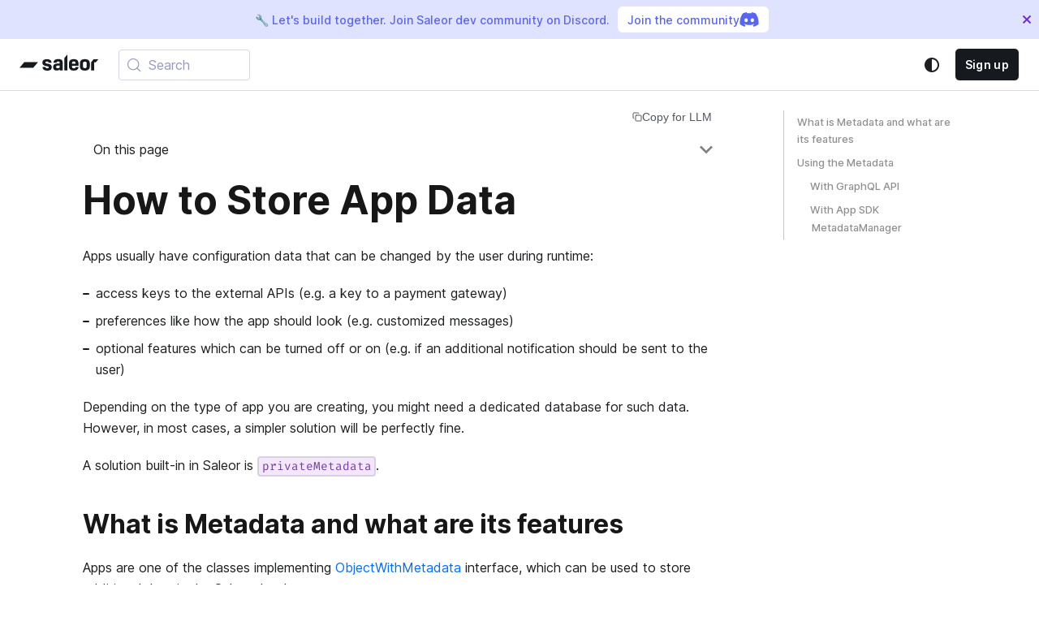

--- FILE ---
content_type: text/html; charset=utf-8
request_url: https://docs.saleor.io/developer/extending/apps/developing-apps/apps-patterns/persistence-with-metadata-manager
body_size: 9904
content:
<!doctype html><html lang=en dir=ltr class="docs-wrapper plugin-docs plugin-id-default docs-version-current docs-doc-page docs-doc-id-developer/extending/apps/developing-apps/apps-patterns/persistence-with-metadata-manager" data-has-hydrated=false><head><meta charset=UTF-8><meta name=generator content="Docusaurus v3.9.2"><title data-rh=true>How to Store App Data | Saleor Commerce Documentation</title><meta data-rh=true name=viewport content="width=device-width, initial-scale=1.0"/><meta data-rh=true name=twitter:card content=summary_large_image /><meta data-rh=true property=og:url content=https://docs.saleor.io/developer/extending/apps/developing-apps/apps-patterns/persistence-with-metadata-manager /><meta data-rh=true property=og:locale content=en /><meta data-rh=true name=docusaurus_locale content=en /><meta data-rh=true name=docsearch:language content=en /><meta data-rh=true name=docusaurus_version content=current /><meta data-rh=true name=docusaurus_tag content=docs-default-current /><meta data-rh=true name=docsearch:version content=current /><meta data-rh=true name=docsearch:docusaurus_tag content=docs-default-current /><meta data-rh=true property=og:title content="How to Store App Data | Saleor Commerce Documentation"/><meta data-rh=true name=description content="Apps usually have configuration data that can be changed by the user during runtime:"/><meta data-rh=true property=og:description content="Apps usually have configuration data that can be changed by the user during runtime:"/><link data-rh=true rel=icon href=/img/saleor-icon.png /><link data-rh=true rel=canonical href=https://docs.saleor.io/developer/extending/apps/developing-apps/apps-patterns/persistence-with-metadata-manager /><link data-rh=true rel=alternate href=https://docs.saleor.io/developer/extending/apps/developing-apps/apps-patterns/persistence-with-metadata-manager hreflang=en /><link data-rh=true rel=alternate href=https://docs.saleor.io/developer/extending/apps/developing-apps/apps-patterns/persistence-with-metadata-manager hreflang=x-default /><link data-rh=true rel=preconnect href=https://P1Y4DTZUZN-dsn.algolia.net crossorigin=anonymous /><link rel=preconnect href=https://www.googletagmanager.com><script>window.dataLayer=window.dataLayer||[],function(e,t,a,n,r){e[n]=e[n]||[],e[n].push({"gtm.start":new Date().getTime(),event:"gtm.js"});var d=t.getElementsByTagName(a)[0],g=t.createElement(a);g.async=!0,g.src="https://www.googletagmanager.com/gtm.js?id="+r+("dataLayer"!=n?"&l="+n:""),d.parentNode.insertBefore(g,d)}(window,document,"script","dataLayer","GTM-WC5R92LK")</script><link rel=search type=application/opensearchdescription+xml title="Saleor Commerce Documentation" href=/opensearch.xml><link rel=stylesheet href=/assets/css/styles.fc2716e6.css /><script src=/assets/js/runtime~main.2e7e0d14.js defer></script><script src=/assets/js/main.1f99c8ad.js defer></script></head><body class=navigation-with-keyboard><noscript><iframe src="https://www.googletagmanager.com/ns.html?id=GTM-WC5R92LK" height=0 width=0 style=display:none;visibility:hidden></iframe></noscript>


<svg style="display: none;"><defs>
<symbol id=theme-svg-external-link viewBox="0 0 24 24"><path fill=currentColor d="M21 13v10h-21v-19h12v2h-10v15h17v-8h2zm3-12h-10.988l4.035 4-6.977 7.07 2.828 2.828 6.977-7.07 4.125 4.172v-11z"/></symbol>
</defs></svg>
<script>!function(){var t=function(){try{return new URLSearchParams(window.location.search).get("docusaurus-theme")}catch(t){}}()||function(){try{return window.localStorage.getItem("theme")}catch(t){}}();document.documentElement.setAttribute("data-theme",t||(window.matchMedia("(prefers-color-scheme: dark)").matches?"dark":"light")),document.documentElement.setAttribute("data-theme-choice",t||"system")}(),function(){try{for(var[t,e]of new URLSearchParams(window.location.search).entries())if(t.startsWith("docusaurus-data-")){var a=t.replace("docusaurus-data-","data-");document.documentElement.setAttribute(a,e)}}catch(t){}}(),document.documentElement.setAttribute("data-announcement-bar-initially-dismissed",function(){try{return"true"===localStorage.getItem("docusaurus.announcement.dismiss")}catch(t){}return!1}())</script><div id=__docusaurus><link rel=preload as=image href=/img/logo.svg /><link rel=preload as=image href=/img/logo-white.svg /><div role=region aria-label="Skip to main content"><a class=skipToContent_fXgn href=#__docusaurus_skipToContent_fallback>Skip to main content</a></div><div class="theme-announcement-bar announcementBar_mb4j" style=background-color:#E0E3FF;color:#5865F2 role=banner><div class=announcementBarPlaceholder_vyr4></div><div class="content_knG7 announcementBarContent_xLdY">
        <span>
          🔧 Let's build together. Join Saleor dev community on Discord.
        </span>
        <a target=_blank href=https://saleor.io/discord>
    			Join the community
          <svg xmlns=http://www.w3.org/2000/svg fill=none viewBox="0 0 25 20">
            <path fill=currentColor d="M20.83 2.27A19.55 19.55 0 0 0 15.88.7c-.21.39-.46.9-.64 1.32a18.18 18.18 0 0 0-5.48 0c-.17-.41-.43-.93-.64-1.32-1.74.3-3.4.83-4.96 1.56A20.77 20.77 0 0 0 .6 16.17a19.8 19.8 0 0 0 6.07 3.12c.5-.68.93-1.4 1.3-2.14a13.3 13.3 0 0 1-2.04-1l.5-.4a14 14 0 0 0 12.14 0l.5.4c-.65.39-1.33.73-2.05 1 .38.75.81 1.47 1.3 2.14 1.98-.62 4-1.56 6.08-3.11a20.7 20.7 0 0 0-3.57-13.91ZM8.51 13.37c-1.18 0-2.15-1.1-2.15-2.45S7.3 8.47 8.5 8.47s2.18 1.1 2.16 2.45c0 1.35-.95 2.46-2.16 2.46Zm7.98 0c-1.19 0-2.16-1.1-2.16-2.45s.95-2.45 2.16-2.45c1.2 0 2.18 1.1 2.15 2.45 0 1.35-.95 2.46-2.15 2.46Z"/>
          </svg>
    		</a>
      </div><button type=button aria-label=Close class="clean-btn close closeButton_CVFx announcementBarClose_gvF7"><svg viewBox="0 0 15 15" width=14 height=14><g stroke=currentColor stroke-width=3.1><path d="M.75.75l13.5 13.5M14.25.75L.75 14.25"/></g></svg></button></div><nav aria-label=Main class="theme-layout-navbar navbar navbar--fixed-top navbarHideable_m1mJ"><div class=navbar__inner><div class="theme-layout-navbar-left navbar__items"><button aria-label="Toggle navigation bar" aria-expanded=false class="navbar__toggle clean-btn" type=button><svg width=30 height=30 viewBox="0 0 30 30" aria-hidden=true><path stroke=currentColor stroke-linecap=round stroke-miterlimit=10 stroke-width=2 d="M4 7h22M4 15h22M4 23h22"/></svg></button><a class=navbar__brand href=/><div class=navbar__logo><img src=/img/logo.svg alt=Saleor class="saleor-logo themedComponent_mlkZ themedComponent--light_NVdE"/><img src=/img/logo-white.svg alt=Saleor class="saleor-logo themedComponent_mlkZ themedComponent--dark_xIcU"/></div></a><div class=navbarSearchContainer_Bca1><button type=button class="DocSearch DocSearch-Button" aria-label="Search (Meta+k)" aria-keyshortcuts=Meta+k><span class=DocSearch-Button-Container><svg width=20 height=20 class=DocSearch-Search-Icon viewBox="0 0 24 24" aria-hidden=true><circle cx=11 cy=11 r=8 stroke=currentColor fill=none stroke-width=1.4 /><path d="m21 21-4.3-4.3" stroke=currentColor fill=none stroke-linecap=round stroke-linejoin=round /></svg><span class=DocSearch-Button-Placeholder>Search</span></span><span class=DocSearch-Button-Keys></span></button></div></div><div class="theme-layout-navbar-right navbar__items navbar__items--right"><a href="https://cloud.saleor.io/signup?utm_button=Sign%20up&utm_page=docs" target=_blank rel="noopener noreferrer" class="navbar__item navbar__link signup-button-cta">Sign up</a><div class="toggle_vylO colorModeToggle_DEke"><button class="clean-btn toggleButton_gllP toggleButtonDisabled_aARS" type=button disabled title="system mode" aria-label="Switch between dark and light mode (currently system mode)"><svg viewBox="0 0 24 24" width=24 height=24 aria-hidden=true class="toggleIcon_g3eP lightToggleIcon_pyhR"><path fill=currentColor d="M12,9c1.65,0,3,1.35,3,3s-1.35,3-3,3s-3-1.35-3-3S10.35,9,12,9 M12,7c-2.76,0-5,2.24-5,5s2.24,5,5,5s5-2.24,5-5 S14.76,7,12,7L12,7z M2,13l2,0c0.55,0,1-0.45,1-1s-0.45-1-1-1l-2,0c-0.55,0-1,0.45-1,1S1.45,13,2,13z M20,13l2,0c0.55,0,1-0.45,1-1 s-0.45-1-1-1l-2,0c-0.55,0-1,0.45-1,1S19.45,13,20,13z M11,2v2c0,0.55,0.45,1,1,1s1-0.45,1-1V2c0-0.55-0.45-1-1-1S11,1.45,11,2z M11,20v2c0,0.55,0.45,1,1,1s1-0.45,1-1v-2c0-0.55-0.45-1-1-1C11.45,19,11,19.45,11,20z M5.99,4.58c-0.39-0.39-1.03-0.39-1.41,0 c-0.39,0.39-0.39,1.03,0,1.41l1.06,1.06c0.39,0.39,1.03,0.39,1.41,0s0.39-1.03,0-1.41L5.99,4.58z M18.36,16.95 c-0.39-0.39-1.03-0.39-1.41,0c-0.39,0.39-0.39,1.03,0,1.41l1.06,1.06c0.39,0.39,1.03,0.39,1.41,0c0.39-0.39,0.39-1.03,0-1.41 L18.36,16.95z M19.42,5.99c0.39-0.39,0.39-1.03,0-1.41c-0.39-0.39-1.03-0.39-1.41,0l-1.06,1.06c-0.39,0.39-0.39,1.03,0,1.41 s1.03,0.39,1.41,0L19.42,5.99z M7.05,18.36c0.39-0.39,0.39-1.03,0-1.41c-0.39-0.39-1.03-0.39-1.41,0l-1.06,1.06 c-0.39,0.39-0.39,1.03,0,1.41s1.03,0.39,1.41,0L7.05,18.36z"/></svg><svg viewBox="0 0 24 24" width=24 height=24 aria-hidden=true class="toggleIcon_g3eP darkToggleIcon_wfgR"><path fill=currentColor d="M9.37,5.51C9.19,6.15,9.1,6.82,9.1,7.5c0,4.08,3.32,7.4,7.4,7.4c0.68,0,1.35-0.09,1.99-0.27C17.45,17.19,14.93,19,12,19 c-3.86,0-7-3.14-7-7C5,9.07,6.81,6.55,9.37,5.51z M12,3c-4.97,0-9,4.03-9,9s4.03,9,9,9s9-4.03,9-9c0-0.46-0.04-0.92-0.1-1.36 c-0.98,1.37-2.58,2.26-4.4,2.26c-2.98,0-5.4-2.42-5.4-5.4c0-1.81,0.89-3.42,2.26-4.4C12.92,3.04,12.46,3,12,3L12,3z"/></svg><svg viewBox="0 0 24 24" width=24 height=24 aria-hidden=true class="toggleIcon_g3eP systemToggleIcon_QzmC"><path fill=currentColor d="m12 21c4.971 0 9-4.029 9-9s-4.029-9-9-9-9 4.029-9 9 4.029 9 9 9zm4.95-13.95c1.313 1.313 2.05 3.093 2.05 4.95s-0.738 3.637-2.05 4.95c-1.313 1.313-3.093 2.05-4.95 2.05v-14c1.857 0 3.637 0.737 4.95 2.05z"/></svg></button></div></div></div><div role=presentation class=navbar-sidebar__backdrop></div></nav><div id=__docusaurus_skipToContent_fallback class="theme-layout-main main-wrapper mainWrapper_z2l0"><div class=docsWrapper_bSxm><button aria-label="Scroll back to top" class="clean-btn theme-back-to-top-button backToTopButton_sjWU" type=button></button><div class=docRoot_cWv0><aside class="theme-doc-sidebar-container docSidebarContainer_RSuS"><div class=sidebarViewport_pYEE><div class="sidebar_njMd sidebarWithHideableNavbar_wUlq"><a tabindex=-1 class=sidebarLogo_isFc href=/><img src=/img/logo.svg alt=Saleor class="saleor-logo themedComponent_mlkZ themedComponent--light_NVdE"/><img src=/img/logo-white.svg alt=Saleor class="saleor-logo themedComponent_mlkZ themedComponent--dark_xIcU"/></a><nav aria-label="Docs sidebar" class="menu thin-scrollbar menu_SIkG menuWithAnnouncementBar_GW3s"><ul class="theme-doc-sidebar-menu menu__list"><li class="theme-doc-sidebar-item-link theme-doc-sidebar-item-link-level-1 menu__list-item menu__backlink"><a class=menu__link index=0 href=/><span class=menu__link--wrapper>&lt;- Back to home</span></a><li class="theme-doc-sidebar-item-link theme-doc-sidebar-item-link-level-1 menu__list-item"><a class=menu__link index=1 href=/developer/extending/apps/overview><span class="menu__link--wrapper menu__link--title"><div class=menu__sidebar-icon><div style=width:16px;height:16px><svg viewBox="0 0 16 16" xmlns=http://www.w3.org/2000/svg fill=none><path fill-rule=evenodd clip-rule=evenodd d="M1.02347 4.02347C1.02347 2.09047 2.59047 0.523468 4.52347 0.523468H11.5235C13.4565 0.523468 15.0235 2.09047 15.0235 4.02347V11.0235C15.0235 12.9565 13.4565 14.5235 11.5235 14.5235H4.52347C2.59047 14.5235 1.02347 12.9565 1.02347 11.0235V4.02347ZM4.52347 1.52347C3.14276 1.52347 2.02347 2.64276 2.02347 4.02347V11.0235C2.02347 12.4042 3.14276 13.5235 4.52347 13.5235H11.5235C12.9042 13.5235 14.0235 12.4042 14.0235 11.0235V4.02347C14.0235 2.64276 12.9042 1.52347 11.5235 1.52347H4.52347ZM9.40281 5.0987L10.4364 4.06512C9.82626 3.90218 9.14828 4.06004 8.66961 4.5387C8.1269 5.08142 7.99658 5.88036 8.27867 6.54612L7.79242 7.03237L7.03813 6.27808C7.16863 5.92346 7.0915 5.50971 6.80675 5.22496L5.774 4.1922C5.38348 3.80168 4.75031 3.80168 4.35979 4.1922L4.33595 4.21604C3.94543 4.60656 3.94543 5.23973 4.33595 5.63025L5.36871 6.66301C5.65345 6.94775 6.0672 7.02488 6.42182 6.89439L7.17611 7.64868L5.11334 9.71145C4.84551 9.97928 4.84551 10.4135 5.11334 10.6813C5.38117 10.9492 5.8154 10.9492 6.08323 10.6813L8.146 8.61857L9.58647 10.059L9.38104 10.2645L9.99735 10.8808L11.23 11.2916L11.4354 11.0862L11.0245 9.8536L10.4082 9.23729L10.2028 9.44273L8.76231 8.00226L9.24855 7.51602C9.91432 7.79811 10.7133 7.66779 11.256 7.12508C11.7346 6.64642 11.8925 5.96844 11.7296 5.35831L10.696 6.39189L9.72033 6.07436L9.40281 5.0987ZM5.75992 10.358C5.67065 10.4473 5.5259 10.4473 5.43663 10.358C5.34735 10.2688 5.34735 10.124 5.43663 10.0347C5.5259 9.94547 5.67065 9.94547 5.75992 10.0347C5.8492 10.124 5.8492 10.2688 5.75992 10.358Z" fill=currentColor /></svg></div></div>Building Apps</span></a><li class="theme-doc-sidebar-item-link theme-doc-sidebar-item-link-level-1 menu__group-label">Architecture<li class="theme-doc-sidebar-item-link theme-doc-sidebar-item-link-level-1 menu__list-item"><a class=menu__link index=3 href=/developer/extending/apps/architecture/overview><span class=menu__link--wrapper>Overview</span></a><li class="theme-doc-sidebar-item-link theme-doc-sidebar-item-link-level-1 menu__list-item"><a class=menu__link index=4 href=/developer/extending/apps/architecture/manifest><span class=menu__link--wrapper>App Manifest</span></a><li class="theme-doc-sidebar-item-link theme-doc-sidebar-item-link-level-1 menu__list-item"><a class=menu__link index=5 href=/developer/extending/apps/architecture/app-requirements><span class=menu__link--wrapper>App Requirements</span></a><li class="theme-doc-sidebar-item-link theme-doc-sidebar-item-link-level-1 menu__list-item"><a class=menu__link index=6 href=/developer/extending/apps/architecture/app-permissions><span class=menu__link--wrapper>App Permissions</span></a><li class="theme-doc-sidebar-item-link theme-doc-sidebar-item-link-level-1 menu__list-item"><a class=menu__link index=7 href=/developer/extending/apps/architecture/communication-between-app-and-saleor><span class=menu__link--wrapper>Communicating with Apps</span></a><li class="theme-doc-sidebar-item-link theme-doc-sidebar-item-link-level-1 menu__list-item"><a class=menu__link index=8 href=/developer/extending/apps/architecture/server-and-client-side-calls><span class=menu__link--wrapper>Server and Client Side Calls</span></a><li class="theme-doc-sidebar-item-link theme-doc-sidebar-item-link-level-1 menu__list-item"><a class=menu__link index=9 href=/developer/extending/apps/architecture/apl><span class=menu__link--wrapper>Auth Persistence Layer</span></a><li class="theme-doc-sidebar-item-link theme-doc-sidebar-item-link-level-1 menu__group-label">Development<li class="theme-doc-sidebar-item-link theme-doc-sidebar-item-link-level-1 menu__list-item"><a class=menu__link index=11 href=/developer/extending/apps/quickstart><span class=menu__link--wrapper>Quickstart</span></a><li class="theme-doc-sidebar-item-link theme-doc-sidebar-item-link-level-1 menu__list-item"><a class=menu__link index=12 href=/developer/extending/apps/installing-apps><span class=menu__link--wrapper>Installing and Managing Apps</span></a><li class="theme-doc-sidebar-item-link theme-doc-sidebar-item-link-level-1 menu__list-item"><a class=menu__link index=13 href=/developer/extending/apps/updating-apps><span class=menu__link--wrapper>Updating Apps</span></a><li class="theme-doc-sidebar-item-link theme-doc-sidebar-item-link-level-1 menu__list-item"><a class=menu__link index=14 href=/developer/extending/apps/developing-with-tunnels><span class=menu__link--wrapper>Tunneling Apps</span></a><li class="theme-doc-sidebar-item-link theme-doc-sidebar-item-link-level-1 menu__list-item"><a class=menu__link index=15 href=/developer/extending/apps/local-app-development><span class=menu__link--wrapper>Local App Development</span></a><li class="theme-doc-sidebar-item-link theme-doc-sidebar-item-link-level-1 menu__list-item"><a class=menu__link index=16 href=/developer/extending/apps/extending-dashboard-with-apps><span class=menu__link--wrapper>Extending Dashboard with Apps</span></a><li class="theme-doc-sidebar-item-link theme-doc-sidebar-item-link-level-1 menu__list-item"><a class=menu__link index=17 href=/developer/extending/apps/developing-apps/troubleshooting><span class=menu__link--wrapper>Troubleshooting</span></a><li class="theme-doc-sidebar-item-link theme-doc-sidebar-item-link-level-1 menu__list-item"><a class=menu__link index=18 href=/developer/extending/apps/developing-apps/app-error-codes><span class=menu__link--wrapper>AppErrorCode</span></a><li class="theme-doc-sidebar-item-link theme-doc-sidebar-item-link-level-1 menu__list-item"><a class=menu__link index=19 href=/developer/extending/apps/developing-apps/macaw-ui><span class=menu__link--wrapper>MacawUI</span></a><li class="theme-doc-sidebar-item-link theme-doc-sidebar-item-link-level-1 menu__group-label">App SDK<li class="theme-doc-sidebar-item-link theme-doc-sidebar-item-link-level-1 menu__list-item"><a class=menu__link index=21 href=/developer/extending/apps/developing-apps/app-sdk/overview><span class=menu__link--wrapper>Overview</span></a><li class="theme-doc-sidebar-item-link theme-doc-sidebar-item-link-level-1 menu__list-item"><a class=menu__link index=22 href=/developer/extending/apps/developing-apps/app-sdk/app-bridge><span class=menu__link--wrapper>AppBridge</span></a><li class="theme-doc-sidebar-item-link theme-doc-sidebar-item-link-level-1 menu__list-item"><a class=menu__link index=23 href=/developer/extending/apps/developing-apps/app-sdk/apl><span class=menu__link--wrapper>Auth Persistence Layer (APL)</span></a><li class="theme-doc-sidebar-item-link theme-doc-sidebar-item-link-level-1 menu__list-item"><a class=menu__link index=24 href=/developer/extending/apps/developing-apps/app-sdk/api-handlers><span class=menu__link--wrapper>API Handlers</span></a><li class="theme-doc-sidebar-item-link theme-doc-sidebar-item-link-level-1 menu__list-item"><a class=menu__link index=25 href=/developer/extending/apps/developing-apps/app-sdk/protected-handlers><span class=menu__link--wrapper>Protected API Handlers</span></a><li class="theme-doc-sidebar-item-link theme-doc-sidebar-item-link-level-1 menu__list-item"><a class=menu__link index=26 href=/developer/extending/apps/developing-apps/app-sdk/protected-views><span class=menu__link--wrapper>App-Protected Views</span></a><li class="theme-doc-sidebar-item-link theme-doc-sidebar-item-link-level-1 menu__list-item"><a class=menu__link index=27 href=/developer/extending/apps/developing-apps/app-sdk/saleor-webhook><span class=menu__link--wrapper>Saleor Webhook Utilities</span></a><li class="theme-doc-sidebar-item-link theme-doc-sidebar-item-link-level-1 menu__list-item"><a class=menu__link index=28 href=/developer/extending/apps/developing-apps/app-sdk/settings-manager><span class=menu__link--wrapper>Settings Manager</span></a><li class="theme-doc-sidebar-item-link theme-doc-sidebar-item-link-level-1 menu__list-item"><a class=menu__link index=29 href=/developer/extending/apps/developing-apps/app-sdk/debugging><span class=menu__link--wrapper>Debugging</span></a><li class="theme-doc-sidebar-item-link theme-doc-sidebar-item-link-level-1 menu__list-item"><a class=menu__link index=30 href=/developer/extending/apps/developing-apps/app-sdk/migration-0.x-to-1.x><span class=menu__link--wrapper>Upgrading From 0.x To 1.x</span></a><li class="theme-doc-sidebar-item-link theme-doc-sidebar-item-link-level-1 menu__group-label">Starter kits<li class="theme-doc-sidebar-item-link theme-doc-sidebar-item-link-level-1 menu__list-item"><a class=menu__link index=32 href=/developer/extending/apps/developing-apps/app-template><span class=menu__link--wrapper>App Template</span></a><li class="theme-doc-sidebar-item-link theme-doc-sidebar-item-link-level-1 menu__list-item"><a class=menu__link index=33 href=/developer/extending/apps/developing-apps/app-examples><span class=menu__link--wrapper>Community Examples</span></a><li class="theme-doc-sidebar-item-link theme-doc-sidebar-item-link-level-1 menu__list-item"><a class=menu__link index=34 href=/developer/extending/apps/developing-apps/running-saleor-apps-locally><span class=menu__link--wrapper>Running App Store locally</span></a><li class="theme-doc-sidebar-item-link theme-doc-sidebar-item-link-level-1 menu__group-label">Guides<li class="theme-doc-sidebar-item-link theme-doc-sidebar-item-link-level-1 menu__list-item"><a class=menu__link index=36 href=/developer/extending/apps/updating-app-webhooks><span class=menu__link--wrapper>How to Update App Webhooks</span></a><li class="theme-doc-sidebar-item-link theme-doc-sidebar-item-link-level-1 menu__list-item"><a class=menu__link index=37 href=/developer/extending/apps/developing-apps/apps-patterns/handling-external-webhooks><span class=menu__link--wrapper>How to Receive External Webhooks</span></a><li class="theme-doc-sidebar-item-link theme-doc-sidebar-item-link-level-1 menu__list-item"><a class="menu__link menu__link--active" aria-current=page index=38 href=/developer/extending/apps/developing-apps/apps-patterns/persistence-with-metadata-manager><span class=menu__link--wrapper>How to Store App Data</span></a><li class="theme-doc-sidebar-item-link theme-doc-sidebar-item-link-level-1 menu__list-item"><a class=menu__link index=39 href=/developer/extending/apps/building-payment-app><span class=menu__link--wrapper>How to Build a Payment App</span></a><li class="theme-doc-sidebar-item-link theme-doc-sidebar-item-link-level-1 menu__list-item"><a class=menu__link index=40 href=/developer/extending/apps/installation-protection><span class=menu__link--wrapper>How to allow App installation only for specific domains</span></a><li class="theme-doc-sidebar-item-link theme-doc-sidebar-item-link-level-1 menu__list-item"><a class=menu__link index=41 href=/developer/extending/apps/developing-apps/generating-types-for-sync-webhooks><span class=menu__link--wrapper>How to generate TypeScript types from JSON schemas</span></a></ul></nav></div></div></aside><main class=docMainContainer_hjYf><div class="container padding-top--md padding-bottom--lg"><div class=row><div class="col docItemCol_z5aJ"><div class=docItemContainer_c0TR><article><div class=breadcrumbContainer_Dc5l><div class=copyButtonContainer_y_kP><button title="Copy page for LLM" aria-label="Copy page for LLM" style=border:none;background:none;color:var(--ifm-color-content-secondary);font-size:14px;padding:0;cursor:pointer;display:flex;align-items:center;gap:6px;text-decoration:none><svg xmlns=http://www.w3.org/2000/svg width=12 height=12 viewBox="0 0 24 24" fill=none stroke=currentColor stroke-width=2 stroke-linecap=round stroke-linejoin=round class="lucide lucide-copy" aria-hidden=true><rect width=14 height=14 x=8 y=8 rx=2 ry=2 /><path d="M4 16c-1.1 0-2-.9-2-2V4c0-1.1.9-2 2-2h10c1.1 0 2 .9 2 2"/></svg>Copy for LLM</button></div></div><div class="tocCollapsible_ETCw theme-doc-toc-mobile tocMobile_ITEo"><button type=button class="clean-btn tocCollapsibleButton_TO0P">On this page</button></div><div class="theme-doc-markdown markdown"><header><h1>How to Store App Data</h1></header><p>Apps usually have configuration data that can be changed by the user during runtime:</p>
<ul>
<li class="">access keys to the external APIs (e.g. a key to a payment gateway)</li>
<li class="">preferences like how the app should look (e.g. customized messages)</li>
<li class="">optional features which can be turned off or on (e.g. if an additional notification should be sent to the user)</li>
</ul>
<p>Depending on the type of app you are creating, you might need a dedicated database for such data. However, in most cases, a simpler solution will be perfectly fine.</p>
<p>A solution built-in in Saleor is <a class="" href=/api-usage/metadata><code>privateMetadata</code></a>.</p>
<h2 class="anchor anchorTargetHideOnScrollNavbar_vjPI" id=what-is-metadata-and-what-are-its-features>What is Metadata and what are its features<a href=#what-is-metadata-and-what-are-its-features class=hash-link aria-label="Direct link to What is Metadata and what are its features" title="Direct link to What is Metadata and what are its features" translate=no>​</a></h2>
<p>Apps are one of the classes implementing <a class="" href=/api-reference/miscellaneous/interfaces/object-with-metadata>ObjectWithMetadata</a> interface, which can be used to store additional data in the Saleor database.</p>
<p><code>privateMetadata</code> field in the <code>app</code> object can be accessed only by the app itself or the users with <code>MANAGE_APPS</code> permission. The field returns a list of key and value pairs that can contain any string, including stringified JSON.</p>
<p>From the app developer's perspective there are a few pros in using it:</p>
<ul>
<li class="">you don't need additional infrastructure to keep the data</li>
<li class="">it plays well with the multi-tenant approach; each registered Saleor instance has its own preferences</li>
<li class="">when the app is uninstalled, the data is automatically removed</li>
</ul>
<h2 class="anchor anchorTargetHideOnScrollNavbar_vjPI" id=using-the-metadata>Using the Metadata<a href=#using-the-metadata class=hash-link aria-label="Direct link to Using the Metadata" title="Direct link to Using the Metadata" translate=no>​</a></h2>
<p>You can access the API directly, or use the utils provided by the SDK.</p>
<h3 class="anchor anchorTargetHideOnScrollNavbar_vjPI" id=with-graphql-api>With GraphQL API<a href=#with-graphql-api class=hash-link aria-label="Direct link to With GraphQL API" title="Direct link to With GraphQL API" translate=no>​</a></h3>
<p>To get private metadata, run the query:</p>
<div class="language-graphql codeBlockContainer_Ckt0 theme-code-block" style=--prism-background-color:#282c34;--prism-color:#ffffff><div class=codeBlockContent_QJqH><pre tabindex=0 class="prism-code language-graphql codeBlock_bY9V thin-scrollbar" style=background-color:#282c34;color:#ffffff><code class=codeBlockLines_e6Vv><span class=token-line style=color:#ffffff><span class="token keyword" style=color:#c5a5c5>query</span><span class="token plain"> </span><span class="token punctuation" style=color:#8dc891>{</span><span class="token plain"></span><br/></span><span class=token-line style=color:#ffffff><span class="token plain">  </span><span class="token object">app</span><span class="token plain"> </span><span class="token punctuation" style=color:#8dc891>{</span><span class="token plain"></span><br/></span><span class=token-line style=color:#ffffff><span class="token plain">    </span><span class="token object">privateMetadata</span><span class="token plain"> </span><span class="token punctuation" style=color:#8dc891>{</span><span class="token plain"></span><br/></span><span class=token-line style=color:#ffffff><span class="token plain">      </span><span class="token property" style=color:#5a9bcf>key</span><span class="token plain"></span><br/></span><span class=token-line style=color:#ffffff><span class="token plain">      </span><span class="token property" style=color:#5a9bcf>value</span><span class="token plain"></span><br/></span><span class=token-line style=color:#ffffff><span class="token plain">    </span><span class="token punctuation" style=color:#8dc891>}</span><span class="token plain"></span><br/></span><span class=token-line style=color:#ffffff><span class="token plain">  </span><span class="token punctuation" style=color:#8dc891>}</span><span class="token plain"></span><br/></span><span class=token-line style=color:#ffffff><span class="token plain"></span><span class="token punctuation" style=color:#8dc891>}</span><br/></span></code></pre></div></div>
<div class="theme-admonition theme-admonition-note admonition_xJq3 alert alert--secondary"><div class=admonitionHeading_Gvgb><span class=admonitionIcon_Rf37><svg viewBox="0 0 14 16"><path fill-rule=evenodd d="M6.3 5.69a.942.942 0 0 1-.28-.7c0-.28.09-.52.28-.7.19-.18.42-.28.7-.28.28 0 .52.09.7.28.18.19.28.42.28.7 0 .28-.09.52-.28.7a1 1 0 0 1-.7.3c-.28 0-.52-.11-.7-.3zM8 7.99c-.02-.25-.11-.48-.31-.69-.2-.19-.42-.3-.69-.31H6c-.27.02-.48.13-.69.31-.2.2-.3.44-.31.69h1v3c.02.27.11.5.31.69.2.2.42.31.69.31h1c.27 0 .48-.11.69-.31.2-.19.3-.42.31-.69H8V7.98v.01zM7 2.3c-3.14 0-5.7 2.54-5.7 5.68 0 3.14 2.56 5.7 5.7 5.7s5.7-2.55 5.7-5.7c0-3.15-2.56-5.69-5.7-5.69v.01zM7 .98c3.86 0 7 3.14 7 7s-3.14 7-7 7-7-3.12-7-7 3.14-7 7-7z"/></svg></span>ID argument</div><div class=admonitionContent_BuS1><p>If you run the query with the app registration token, you don't need to specify the <code>ID</code> argument in the <code>app</code> query.</div></div>
<p>Which will return:</p>
<div class="language-json codeBlockContainer_Ckt0 theme-code-block" style=--prism-background-color:#282c34;--prism-color:#ffffff><div class=codeBlockContent_QJqH><pre tabindex=0 class="prism-code language-json codeBlock_bY9V thin-scrollbar" style=background-color:#282c34;color:#ffffff><code class=codeBlockLines_e6Vv><span class=token-line style=color:#ffffff><span class="token punctuation" style=color:#8dc891>{</span><span class="token plain"></span><br/></span><span class=token-line style=color:#ffffff><span class="token plain">  </span><span class="token property" style=color:#5a9bcf>"data"</span><span class="token operator" style=color:#d7deea>:</span><span class="token plain"> </span><span class="token punctuation" style=color:#8dc891>{</span><span class="token plain"></span><br/></span><span class=token-line style=color:#ffffff><span class="token plain">    </span><span class="token property" style=color:#5a9bcf>"app"</span><span class="token operator" style=color:#d7deea>:</span><span class="token plain"> </span><span class="token punctuation" style=color:#8dc891>{</span><span class="token plain"></span><br/></span><span class=token-line style=color:#ffffff><span class="token plain">      </span><span class="token property" style=color:#5a9bcf>"privateMetadata"</span><span class="token operator" style=color:#d7deea>:</span><span class="token plain"> </span><span class="token punctuation" style=color:#8dc891>[</span><span class="token plain"></span><br/></span><span class=token-line style=color:#ffffff><span class="token plain">        </span><span class="token punctuation" style=color:#8dc891>{</span><span class="token plain"></span><br/></span><span class=token-line style=color:#ffffff><span class="token plain">            </span><span class="token property" style=color:#5a9bcf>"key"</span><span class="token operator" style=color:#d7deea>:</span><span class="token plain"> </span><span class="token string" style=color:#8dc891>"Example key"</span><span class="token punctuation" style=color:#8dc891>,</span><span class="token plain"></span><br/></span><span class=token-line style=color:#ffffff><span class="token plain">            </span><span class="token property" style=color:#5a9bcf>"value"</span><span class="token operator" style=color:#d7deea>:</span><span class="token plain"> </span><span class="token string" style=color:#8dc891>"example value"</span><span class="token plain"></span><br/></span><span class=token-line style=color:#ffffff><span class="token plain">        </span><span class="token punctuation" style=color:#8dc891>}</span><span class="token plain"></span><br/></span><span class=token-line style=color:#ffffff><span class="token plain">      </span><span class="token punctuation" style=color:#8dc891>]</span><span class="token plain"></span><br/></span><span class=token-line style=color:#ffffff><span class="token plain">    </span><span class="token punctuation" style=color:#8dc891>}</span><span class="token plain"></span><br/></span><span class=token-line style=color:#ffffff><span class="token plain">  </span><span class="token punctuation" style=color:#8dc891>}</span><span class="token punctuation" style=color:#8dc891>,</span><br/></span></code></pre></div></div>
<p>Setting new keys or updating the existing ones:</p>
<div class="language-graphql codeBlockContainer_Ckt0 theme-code-block" style=--prism-background-color:#282c34;--prism-color:#ffffff><div class=codeBlockContent_QJqH><pre tabindex=0 class="prism-code language-graphql codeBlock_bY9V thin-scrollbar" style=background-color:#282c34;color:#ffffff><code class=codeBlockLines_e6Vv><span class=token-line style=color:#ffffff><span class="token keyword" style=color:#c5a5c5>mutation</span><span class="token plain"> </span><span class="token punctuation" style=color:#8dc891>{</span><span class="token plain"></span><br/></span><span class=token-line style=color:#ffffff><span class="token plain">  </span><span class="token property-query property-mutation property-mutation">updateMetadata</span><span class="token punctuation" style=color:#8dc891>(</span><span class="token plain"></span><br/></span><span class=token-line style=color:#ffffff><span class="token plain">    </span><span class="token attr-name" style=color:#c5a5c5>id</span><span class="token punctuation" style=color:#8dc891>:</span><span class="token plain"> </span><span class="token description string" style=color:#8dc891>"</span><span class="token description string language-markdown" style=color:#8dc891>QXBwOjE3OA==</span><span class="token description string" style=color:#8dc891>"</span><span class="token plain"></span><br/></span><span class=token-line style=color:#ffffff><span class="token plain">    </span><span class="token attr-name" style=color:#c5a5c5>input</span><span class="token punctuation" style=color:#8dc891>:</span><span class="token plain"> </span><span class="token punctuation" style=color:#8dc891>[</span><span class="token punctuation" style=color:#8dc891>{</span><span class="token plain"> </span><span class="token attr-name" style=color:#c5a5c5>key</span><span class="token punctuation" style=color:#8dc891>:</span><span class="token plain"> </span><span class="token string" style=color:#8dc891>"new metadata"</span><span class="token punctuation" style=color:#8dc891>,</span><span class="token plain"> </span><span class="token attr-name" style=color:#c5a5c5>value</span><span class="token punctuation" style=color:#8dc891>:</span><span class="token plain"> </span><span class="token string" style=color:#8dc891>"example value"</span><span class="token plain"> </span><span class="token punctuation" style=color:#8dc891>}</span><span class="token punctuation" style=color:#8dc891>]</span><span class="token plain"></span><br/></span><span class=token-line style=color:#ffffff><span class="token plain">  </span><span class="token punctuation" style=color:#8dc891>)</span><span class="token plain"> </span><span class="token punctuation" style=color:#8dc891>{</span><span class="token plain"></span><br/></span><span class=token-line style=color:#ffffff><span class="token plain">    </span><span class="token object">errors</span><span class="token plain"> </span><span class="token punctuation" style=color:#8dc891>{</span><span class="token plain"></span><br/></span><span class=token-line style=color:#ffffff><span class="token plain">      </span><span class="token property" style=color:#5a9bcf>field</span><span class="token plain"></span><br/></span><span class=token-line style=color:#ffffff><span class="token plain">      </span><span class="token property" style=color:#5a9bcf>message</span><span class="token plain"></span><br/></span><span class=token-line style=color:#ffffff><span class="token plain">    </span><span class="token punctuation" style=color:#8dc891>}</span><span class="token plain"></span><br/></span><span class=token-line style=color:#ffffff><span class="token plain">  </span><span class="token punctuation" style=color:#8dc891>}</span><span class="token plain"></span><br/></span><span class=token-line style=color:#ffffff><span class="token plain"></span><span class="token punctuation" style=color:#8dc891>}</span><br/></span></code></pre></div></div>
<h3 class="anchor anchorTargetHideOnScrollNavbar_vjPI" id=with-app-sdk-metadatamanager>With App SDK <code>MetadataManager</code><a href=#with-app-sdk-metadatamanager class=hash-link aria-label="Direct link to with-app-sdk-metadatamanager" title="Direct link to with-app-sdk-metadatamanager" translate=no>​</a></h3>
<div class="theme-admonition theme-admonition-note admonition_xJq3 alert alert--secondary"><div class=admonitionHeading_Gvgb><span class=admonitionIcon_Rf37><svg viewBox="0 0 14 16"><path fill-rule=evenodd d="M6.3 5.69a.942.942 0 0 1-.28-.7c0-.28.09-.52.28-.7.19-.18.42-.28.7-.28.28 0 .52.09.7.28.18.19.28.42.28.7 0 .28-.09.52-.28.7a1 1 0 0 1-.7.3c-.28 0-.52-.11-.7-.3zM8 7.99c-.02-.25-.11-.48-.31-.69-.2-.19-.42-.3-.69-.31H6c-.27.02-.48.13-.69.31-.2.2-.3.44-.31.69h1v3c.02.27.11.5.31.69.2.2.42.31.69.31h1c.27 0 .48-.11.69-.31.2-.19.3-.42.31-.69H8V7.98v.01zM7 2.3c-3.14 0-5.7 2.54-5.7 5.68 0 3.14 2.56 5.7 5.7 5.7s5.7-2.55 5.7-5.7c0-3.15-2.56-5.69-5.7-5.69v.01zM7 .98c3.86 0 7 3.14 7 7s-3.14 7-7 7-7-3.12-7-7 3.14-7 7-7z"/></svg></span>note</div><div class=admonitionContent_BuS1><p>The full documentation of the manager can be found in the <a href=https://github.com/saleor/saleor-app-sdk/blob/main/docs/settings-manager.md#metadatamanager target=_blank rel="noopener noreferrer" class="">App SDK docs</a>.</div></div>
<p>Using this abstraction will give you a nicer interface to interact with and additional caching to improve performance.</p>
<p>Entries in the manager are stored using the structure:</p>
<div class="language-text codeBlockContainer_Ckt0 theme-code-block" style=--prism-background-color:#282c34;--prism-color:#ffffff><div class=codeBlockContent_QJqH><pre tabindex=0 class="prism-code language-text codeBlock_bY9V thin-scrollbar" style=background-color:#282c34;color:#ffffff><code class=codeBlockLines_e6Vv><span class=token-line style=color:#ffffff><span class="token plain">  key: string;</span><br/></span><span class=token-line style=color:#ffffff><span class="token plain">  value: string;</span><br/></span><span class=token-line style=color:#ffffff><span class="token plain">  domain?: string;</span><br/></span></code></pre></div></div>
<div class="theme-admonition theme-admonition-note admonition_xJq3 alert alert--secondary"><div class=admonitionHeading_Gvgb><span class=admonitionIcon_Rf37><svg viewBox="0 0 14 16"><path fill-rule=evenodd d="M6.3 5.69a.942.942 0 0 1-.28-.7c0-.28.09-.52.28-.7.19-.18.42-.28.7-.28.28 0 .52.09.7.28.18.19.28.42.28.7 0 .28-.09.52-.28.7a1 1 0 0 1-.7.3c-.28 0-.52-.11-.7-.3zM8 7.99c-.02-.25-.11-.48-.31-.69-.2-.19-.42-.3-.69-.31H6c-.27.02-.48.13-.69.31-.2.2-.3.44-.31.69h1v3c.02.27.11.5.31.69.2.2.42.31.69.31h1c.27 0 .48-.11.69-.31.2-.19.3-.42.31-.69H8V7.98v.01zM7 2.3c-3.14 0-5.7 2.54-5.7 5.68 0 3.14 2.56 5.7 5.7 5.7s5.7-2.55 5.7-5.7c0-3.15-2.56-5.69-5.7-5.69v.01zM7 .98c3.86 0 7 3.14 7 7s-3.14 7-7 7-7-3.12-7-7 3.14-7 7-7z"/></svg></span>Optional <code>domain</code> field</div><div class=admonitionContent_BuS1><p>Since metadata will be copied if you clone the database of your Saleor instance, we recommend adding the parameter <code>domain</code> to prevent misusing secret keys from different domains.</div></div>
<p>Interacting with the API is done with the methods:</p>
<ul>
<li class=""><code>get: (key: string, domain?: string) => Promise&lt;string | undefined></code></li>
<li class=""><code>set: (settings: SettingsValue[] | SettingsValue) => Promise&lt;void></code></li>
</ul>
<h4 class="anchor anchorTargetHideOnScrollNavbar_vjPI" id=encryptedmetadatamanager><code>EncryptedMetadataManager</code><a href=#encryptedmetadatamanager class=hash-link aria-label="Direct link to encryptedmetadatamanager" title="Direct link to encryptedmetadatamanager" translate=no>​</a></h4>
<p>If you want to keep secrets, like non-public API keys, we recommend using <code>EncryptedMetadataManager</code>. It will encrypt the values for the additional layer of security. <code>get</code> and <code>set</code> methods have the same interface.</p>
<div class="theme-admonition theme-admonition-note admonition_xJq3 alert alert--secondary"><div class=admonitionHeading_Gvgb><span class=admonitionIcon_Rf37><svg viewBox="0 0 14 16"><path fill-rule=evenodd d="M6.3 5.69a.942.942 0 0 1-.28-.7c0-.28.09-.52.28-.7.19-.18.42-.28.7-.28.28 0 .52.09.7.28.18.19.28.42.28.7 0 .28-.09.52-.28.7a1 1 0 0 1-.7.3c-.28 0-.52-.11-.7-.3zM8 7.99c-.02-.25-.11-.48-.31-.69-.2-.19-.42-.3-.69-.31H6c-.27.02-.48.13-.69.31-.2.2-.3.44-.31.69h1v3c.02.27.11.5.31.69.2.2.42.31.69.31h1c.27 0 .48-.11.69-.31.2-.19.3-.42.31-.69H8V7.98v.01zM7 2.3c-3.14 0-5.7 2.54-5.7 5.68 0 3.14 2.56 5.7 5.7 5.7s5.7-2.55 5.7-5.7c0-3.15-2.56-5.69-5.7-5.69v.01zM7 .98c3.86 0 7 3.14 7 7s-3.14 7-7 7-7-3.12-7-7 3.14-7 7-7z"/></svg></span>note</div><div class=admonitionContent_BuS1><p>If you prefer to see the managers in action, there is an <a href=https://github.com/saleor/saleor-app-template/tree/examples-metadata-manager target=_blank rel="noopener noreferrer" class="">example repository</a> which comes with UI implementation and API endpoints.</div></div></div><footer class="theme-doc-footer docusaurus-mt-lg"><div class=actions_wZJ4><a href=https://github.com/saleor/saleor-docs/edit/main/docs/developer/extending/apps/developing-apps/apps-patterns/persistence-with-metadata-manager.mdx target=_blank rel=noreferrer><svg xmlns=http://www.w3.org/2000/svg width=12 height=12 viewBox="0 0 24 24" fill=none stroke=currentColor stroke-width=2 stroke-linecap=round stroke-linejoin=round class="lucide lucide-pencil" aria-hidden=true><path d="M21.174 6.812a1 1 0 0 0-3.986-3.987L3.842 16.174a2 2 0 0 0-.5.83l-1.321 4.352a.5.5 0 0 0 .623.622l4.353-1.32a2 2 0 0 0 .83-.497z"/><path d="m15 5 4 4"/></svg>Edit this page</a><a href=https://saleor.io/discord target=_blank rel=noreferrer><svg xmlns=http://www.w3.org/2000/svg width=12 height=12 viewBox="0 0 24 24" fill=none stroke=currentColor stroke-width=2 stroke-linecap=round stroke-linejoin=round class="lucide lucide-life-buoy" aria-hidden=true><circle cx=12 cy=12 r=10 /><path d="m4.93 4.93 4.24 4.24"/><path d="m14.83 9.17 4.24-4.24"/><path d="m14.83 14.83 4.24 4.24"/><path d="m9.17 14.83-4.24 4.24"/><circle cx=12 cy=12 r=4 /></svg>Help</a><a href=https://github.com/saleor/saleor-docs/issues target=_blank rel=noreferrer><svg xmlns=http://www.w3.org/2000/svg width=12 height=12 viewBox="0 0 24 24" fill=none stroke=currentColor stroke-width=2 stroke-linecap=round stroke-linejoin=round class="lucide lucide-message-square-more" aria-hidden=true><path d="M21 15a2 2 0 0 1-2 2H7l-4 4V5a2 2 0 0 1 2-2h14a2 2 0 0 1 2 2z"/><path d="M8 10h.01"/><path d="M12 10h.01"/><path d="M16 10h.01"/></svg>Feedback</a></div><div class=links_MhJL>Copyright © 2018–<!-- -->2026<!-- --> <a href=https://saleor.io/>Saleor Commerce</a>. All rights reserved. |<!-- --> <a href=https://saleor.io/legal/terms>Terms</a> |<!-- --> <a href=https://saleor.io/legal/privacy>Privacy</a> |<!-- --> <a href=# class=cky-banner-element>Manage Cookies Settings</a></div></footer></article><nav class="docusaurus-mt-lg pagination-nav" aria-label="Docs pages"></nav></div></div><div class="col col--3"><div class="tableOfContents_bqdL thin-scrollbar theme-doc-toc-desktop"><ul class="table-of-contents table-of-contents__left-border"><li><a href=#what-is-metadata-and-what-are-its-features class="table-of-contents__link toc-highlight">What is Metadata and what are its features</a><li><a href=#using-the-metadata class="table-of-contents__link toc-highlight">Using the Metadata</a><ul><li><a href=#with-graphql-api class="table-of-contents__link toc-highlight">With GraphQL API</a><li><a href=#with-app-sdk-metadatamanager class="table-of-contents__link toc-highlight">With App SDK <code>MetadataManager</code></a></ul></ul></div></div></div></div></main></div></div></div></div></body>

--- FILE ---
content_type: application/javascript; charset=utf-8
request_url: https://docs.saleor.io/assets/js/runtime~main.2e7e0d14.js
body_size: 50535
content:
(()=>{"use strict";var e,a,f,c,d,b,t,r={},o={};function n(e){var a=o[e];if(void 0!==a)return a.exports;var f=o[e]={exports:{}};return r[e].call(f.exports,f,f.exports,n),f.exports}n.m=r,n.n=e=>{var a=e&&e.__esModule?()=>e.default:()=>e;return n.d(a,{a:a}),a},a=Object.getPrototypeOf?e=>Object.getPrototypeOf(e):e=>e.__proto__,n.t=function(f,c){if(1&c&&(f=this(f)),8&c||"object"==typeof f&&f&&(4&c&&f.__esModule||16&c&&"function"==typeof f.then))return f;var d=Object.create(null);n.r(d);var b={};e=e||[null,a({}),a([]),a(a)];for(var t=2&c&&f;("object"==typeof t||"function"==typeof t)&&!~e.indexOf(t);t=a(t))Object.getOwnPropertyNames(t).forEach(e=>{b[e]=()=>f[e]});return b.default=()=>f,n.d(d,b),d},n.d=(e,a)=>{for(var f in a)n.o(a,f)&&!n.o(e,f)&&Object.defineProperty(e,f,{enumerable:!0,get:a[f]})},n.f={},n.e=e=>Promise.all(Object.keys(n.f).reduce((a,f)=>(n.f[f](e,a),a),[])),n.u=e=>"assets/js/"+(({10046:"adea459a",10159:"88c53e1f",10239:"f4faa42a",10240:"8563f08f",10281:"7ad8ee96",10300:"4f2672d5",10309:"8c00cfa4",10320:"1256c9ca",10326:"7f9de4a2",10482:"14bcd8a7",10547:"09ea05f1",10596:"8ea2d501",10617:"00c4fe23",10620:"c7e81068",10657:"c5f34248",10756:"e0113ff0",10813:"2cef3550",10830:"248296c6",10848:"e5224a69",10860:"84634c5e",10879:"2846b47f",1090:"23596007",10900:"7f7f15f4",10932:"73879998",10949:"c2a1045a",10974:"bca436ba",10978:"6f39a1c9",10985:"33951ed1",11026:"19931090",11081:"a40814be",11125:"6ba80f15",11141:"9371712a",11157:"6fe372b2",11192:"09c1be0b",11197:"9219b68d",11263:"cb95bb53",11270:"28469786",11279:"7a9fae0b",11331:"c1d33344",11347:"55f15b30",11392:"154d54ef",11409:"97cef751",11413:"44c7ed5e",11565:"74f45fbc",11606:"8e9b3270",11625:"46d7218a",11633:"4cfd8042",11653:"4a872649",11671:"41fa07bb",11708:"c561f93a",11778:"2084bbdd",11853:"568717b7",11993:"a8f3f25b",12e3:"4b3c54c2",12072:"f25071e4",12078:"f1926ffb",12080:"841a5108",1217:"2c0aa4a3",12193:"6ef39280",12242:"74923db9",1225:"873c7af8",12387:"cfcfa0db",12396:"13ecd5da",1241:"338f3851",12504:"eb560efc",12567:"50df3fb9",1258:"3acd94ff",12585:"ef846d53",12614:"a440790e",12661:"06de9e68",12677:"4edc808e",12708:"ab864c6f",12745:"4d3aaaf7",12746:"bc7e1f82",12750:"a7b70704",1278:"477fb798",12883:"8405bb40",1306:"7624cfca",13127:"b1b9391f",13167:"7e194322",13181:"c8340a06",1320:"459b4839",13212:"7c3c2288",13332:"391987a6",1339:"8f092808",13403:"cd3a4f73",13425:"d484f481",13461:"e30b01f6",13512:"07c14968",13581:"2ec1774b",13648:"e26914fc",13703:"fb9219c7",13714:"2e9163f4",13800:"2cdc0749",13803:"7e9e2d27",13825:"8f1e086e",13861:"3d52f207",13981:"0ab417bb",14030:"636b76f6",14058:"7c4bdf39",14175:"247de571",14294:"16bb7dea",14326:"5f6c2f68",14346:"717c0804",14349:"bdf746e5",14359:"f8ceff43",14369:"60532bbc",1443:"f940606b",14507:"5d5c13c7",14537:"a0ee45f9",1454:"3c0d0220",14559:"86ba69e8",14605:"65f5aa27",14616:"a228dcd8",1470:"3e68cbb9",14740:"29f600e8",14755:"cf568652",14775:"9b079c90",1486:"d2226c6c",14929:"6f3334d8",14949:"60289d7e",15007:"b92c2ba4",15049:"1d1c847a",15109:"d58a0dd3",15180:"c6715b46",15218:"ad53f766",1534:"9de77bb8",15358:"2e7402a5",15404:"ea74c52e",15438:"f05dfc82",15516:"328af8e7",15521:"b1c39aac",15523:"5ee8d6cc",15626:"57a36e78",15714:"266bf732",15720:"ee3e35a9",15754:"85a2c24e",15763:"04562d9e",15771:"73efaf65",15778:"cedf6a69",1578:"d0bf89a8",15818:"fe65098c",1584:"5e117b18",15844:"3396de1a",15885:"62772c4d",15962:"3ea86ffc",1600:"6626cb65",16049:"d98265f1",16069:"aba58440",1613:"15aea28f",16136:"09fd7518",16144:"207a6f77",16210:"39087380",16222:"11c7ce42",1631:"280823f4",16362:"35aabe14",16465:"550403bd",16517:"fc08552c",16528:"5827fdc5",16613:"efade136",16624:"d64b851b",16785:"a94703ab",16832:"6818d584",16899:"3bc6391f",16901:"803af8b3",16910:"44562ae7",16984:"a57b8a48",170:"4d7c714d",17023:"3b240f28",17029:"6422283f",17037:"6a1661a9",17045:"9a0f0f30",17069:"a0985aab",1707:"32aaabef",17096:"6f5fa895",17193:"e5da9cd4",17239:"e6061405",17298:"930fd2ae",17301:"545611e0",17395:"6ee50cfe",17402:"c405008b",17466:"74a2516f",17472:"d62dc023",17473:"67db667a",17651:"49e2896f",17715:"d6682898",17761:"03bfc287",17765:"72c8084e",1778:"b19f8b99",17786:"552fafde",17796:"0a5beffc",1781:"40108acd",17845:"a7a29229",17852:"636022f9",17917:"a06a6cd2",17946:"943afe5a",17950:"16422cac",17952:"4f14060c",17963:"e6bdf6d2",18024:"fb869fc6",18040:"b2a15337",18115:"c72593c5",18140:"f2d1e4db",18175:"43c4e78c",18177:"15ba3d6e",18208:"f685bdf9",18223:"937c24de",18248:"cb7af478",18271:"eab1805c",18338:"1468245f",18341:"fec638bd",18391:"f2e560a6",18467:"8be81dc2",18470:"5ea909c2",185:"ac90c588",18535:"08230453",18550:"be454b91",1859:"c7350432",18614:"20e3de89",18630:"56104888",1879:"b39396bc",1882:"b732d0e3",18839:"8c2aa1b9",18852:"80b1f232",18862:"a3128bf3",18913:"67eb7521",18916:"14b46e0b",18940:"493904ab",1902:"94e1451a",19039:"973de245",19113:"5b165bee",19115:"d4a0dcc8",1924:"22dd74f7",19262:"5741c25c",19292:"06a11f92",19326:"387c4c19",19351:"f4475c40",19365:"bccca5c7",19429:"8011adf8",19461:"72b520e2",19484:"e6fe7dcf",19502:"414fb212",19517:"c14f78fb",19527:"844b64d1",1974:"5c571d1b",19794:"3ad90968",19912:"3151a694",19936:"209d3aeb",19949:"9f69e468",1995:"c0a2e20d",20108:"aa4d6413",20222:"046282bb",20239:"8bec913d",20286:"2d8353a8",20307:"4cfc1246",20379:"48c8dbea",2045:"4b5a5930",20466:"734516ec",20519:"6e0228df",20522:"5995806d",20646:"4dea6f13",20653:"6c7d021f",20677:"7ca982ef",20711:"d7cf48d9",20761:"d0f1ebe2",20822:"88256674",209:"7fdc57be",2090:"6fda4a95",20946:"1eda523a",21003:"0d41f24d",21026:"90b586ff",21035:"a0215e87",21115:"680941fe",21142:"1f2cf655",21156:"763eaed9",21179:"f7bbbae8",21209:"57a1d7aa",2123:"de464b93",21297:"bc93661a",21364:"3d33f962",21369:"b0acca0a",21460:"66ccb479",21471:"3ffb3285",21479:"b566155c",2150:"98e25e02",21546:"3d911657",21565:"22de41e8",21572:"a745396c",21671:"29a3f9c0",21699:"53403b42",21755:"c367677f",2177:"e299f1d3",21797:"ba68b0f6",21819:"c2dd8c52",21872:"5aeb1088",21926:"992830a8",22052:"7df30219",22081:"cd80ee26",22195:"aa4b1987",2220:"e82a9beb",22276:"02f5d962",22277:"e4732a89",2231:"b8f80a79",2234:"00dea523",22387:"64dfd4ef",22515:"1617a8a4",22530:"4e952c7e",22533:"8e375388",22544:"372421ed",227:"4d1785c5",22824:"66bc802c",22839:"75cebf27",22848:"8e130f18",22916:"8530494a",22923:"83acadeb",2293:"9e4540b6",22952:"524efeed",23015:"505f86d1",23027:"2bde57e7",23034:"69be62b4",23134:"24497acd",23237:"6d37f4d1",23249:"d38897a7",23326:"7c9b097a",23337:"9f993795",23379:"152cce4f",23406:"a1a192d3",23434:"04057910",2350:"adb1284d",23507:"54baedf4",23535:"f5091cfe",23540:"45f8cd06",23569:"e8f315d7",23573:"fcea5bf7",23595:"84fe651b",23655:"94505c56",23688:"8b02834c",23826:"c700d8c1",23827:"907a9c1e",23839:"6b8b06e2",2387:"67ed998a",23877:"8f8cbe6c",23951:"7a469787",23954:"2ba6b135",24005:"daa9c2ed",24029:"dac087f6",24140:"1755445e",24161:"50cd5565",24242:"73e775bb",24263:"cf27da1a",24315:"423dabe8",24362:"d82de010",24380:"df203c0f",24425:"dfc6912b",2448:"0b183f6d",24532:"994ebd3d",24558:"e547286b",24667:"e56dbf49",24668:"9a76fe73",24687:"2a3cd2df",24735:"62519f9e",24788:"4cd4e6f8",24808:"1432a159",24826:"7088c9a4",24989:"635fb53e",25023:"6d5a5994",25087:"2c906c5a",25097:"7c38dcba",25158:"664240d4",25166:"9e1c4a23",25348:"dc249c6c",25625:"4a4764fe",25628:"de752ae1",25705:"c8101b88",25731:"e2076175",25785:"36a4a453",25801:"b6f79320",25826:"f8044448",25854:"c315c43b",25859:"f72024c9",25863:"c67835a8",25909:"e168a0fb",26001:"56790370",26025:"33388880",26156:"b8881ed4",26235:"1ea41a91",26237:"8c9279e6",26278:"0f31792b",26404:"51cd3d60",26459:"3a4b4120",2654:"8acc73be",26625:"e16436c1",26645:"e8c53584",26670:"19064936",26755:"beeee3c1",2677:"42765892",26819:"d031d359",26828:"321294c8",26902:"7cf41117",26922:"b32fd7fb",26938:"3669eff5",2698:"92b9bc7d",2701:"fdb7f521",27034:"ec43bb1b",27049:"2c569a81",2708:"673395e2",27081:"7f3b52a1",27122:"5efe7ad3",2722:"cd701913",27295:"12e42f72",27306:"11a54855",27416:"ebf9c296",27486:"ef28b2ef",27510:"98daa490",27585:"3a95f443",2768:"630c5abb",27723:"9be990bc",27728:"6c60555b",27752:"f05bff6e",27767:"a3d05f71",27780:"7999db97",27815:"f0d7752b",2783:"d3e27785",27830:"8e65984c",27853:"c71c625b",27865:"46c02c9f",27868:"e6476b76",27880:"e96eace6",27947:"ceada91c",2798:"fe635d32",27985:"7d76f4f9",27993:"a842b2d2",2801:"0fe82d62",28078:"17c26bb7",28101:"bf450187",28155:"6b13574a",28171:"20c0deb9",28178:"18eac0f8",28289:"827b2f9e",28424:"dd5e39aa",28489:"e383ca4d",28562:"6c2881bf",28598:"1cb78968",2881:"44b551d2",28843:"6b619672",28861:"0e147b82",28939:"a523de54",28962:"d9ad337c",29041:"be91152f",29049:"eca48b20",29060:"f9055e17",29073:"4a6ef17c",29085:"5961ceae",2912:"2836d4a6",29152:"36ddde5e",29180:"a84531cc",2920:"2e22a967",29225:"6a8d4f64",29265:"19e2d2ea",29281:"31fe8826",29353:"db247abe",29381:"fdbff146",29437:"0bd6520f",29449:"69799f45",29503:"92017273",29526:"fdb74478",29537:"2a8df79b",29691:"93886285",29702:"d29b7b9e",29726:"adaa3f8d",29736:"9500291f",29749:"22015470",2982:"40d619b0",29829:"f03baa6b",29832:"7fc52c4f",29949:"a347abc0",30255:"df4f35c0",30339:"1ec19314",30386:"6ab75b81",30488:"50241bb6",305:"368c0128",30536:"aaa1df82",30540:"99fcaf28",30569:"20b21f6f",30570:"ba246f3f",30722:"045435a6",30746:"7f8ccf8a",30814:"b2f51662",30833:"003dcba6",30852:"f2575a1e",30888:"77f26b33",30953:"a757aeb7",30969:"55869dd8",30995:"1fb4c0be",30996:"807ac44e",31004:"9596cec2",31107:"0e78f4f9",31117:"76727bca",31121:"f86a8d95",31185:"fffae490",31211:"cc5c5f0b",31397:"3214c3e6",31431:"2e908c02",31505:"7bbe39c6",31558:"5d49069a",31562:"8d1d6645",31638:"bfbc7aa8",317:"461f43e8",31720:"5b607275",31785:"002d2847",31966:"005322c3",31972:"e40447d8",32094:"7ae9de78",32353:"90332541",32363:"7ccf1d10",32529:"ce113ba9",32539:"3cfa33b8",32588:"f9b6e9af",32617:"c3531ba7",3264:"37ecedb7",32648:"bce8dd1a",32657:"57e4f6a3",32720:"85753c18",32819:"fd4dc860",3287:"14e9656e",32951:"433b7a12",32996:"36adf406",3306:"9e6bf40f",33087:"740ad9f6",33147:"c3cc0676",33194:"9d364e4c",33261:"535e0dd5",33269:"eeaa51e2",3327:"d312836b",33303:"23009155",33363:"f52daa15",33392:"74c9fad2",33411:"75328983",33415:"7a6027ae",33452:"6787192b",33463:"07bf463e",33480:"f1f10cf1",3352:"c2895a9c",33608:"0a5bfab5",3367:"ad9722aa",33741:"b03b4662",33761:"63816fe4",33763:"a8d6a964",33786:"62b748be",33876:"ad944d35",339:"f62adf80",3394:"3287d67a",34091:"d842c71f",34101:"60cfff11",34222:"a1d79e45",34241:"9f88951c",3428:"2369113a",34312:"b42d3b61",3432:"81623808",34344:"e6f47532",34405:"9081070f",34474:"bff9e590",34480:"9d3810c8",34489:"e83bec50",34494:"d51154ea",34509:"6fee6014",34524:"654aba49",34533:"fdf5d9f1",34603:"fb1938ae",3461:"4301178e",34728:"ad0e32f7",34749:"aa8841d0",34750:"50813658",34799:"b29e7bf6",34845:"86e8243e",34855:"e4cf299a",34920:"6b0da5e9",34957:"ab2972e1",34968:"e08a7f45",35042:"45e4bda8",35139:"3871c979",35150:"654982a5",35241:"145e808b",35253:"397ef5fb",35300:"61fa2c92",35355:"8d3e6bef",3537:"eaae5a56",35387:"af587891",3542:"cb640b5f",35478:"d27e448d",35595:"c52482da",35607:"e914d581",35625:"7040e926",35690:"9dfc165f",35742:"b8c2e5cd",35759:"4d4964e1",35813:"66d23291",35832:"39ea73d4",35847:"1a4e3797",35874:"abc7c35d",35913:"75ccb410",35936:"6f05ecfc",35951:"c60fcee3",35995:"5c65a838",36037:"b342f248",36069:"0e93d547",36083:"c6880cf7",36087:"cfeb6e53",36137:"e8e10a4c",36239:"7440810e",36251:"c136562e",36428:"10dd74f4",36565:"f443efd7",36642:"f48bc858",36672:"5fd1bffb",3668:"39ad737d",36698:"26a2ca7f",36748:"a296421a",36763:"6494fee4",36782:"c6fb91f9",3679:"14809b29",3681:"22543078",36814:"c391e614",36841:"6efcfdad",36930:"e7e208e0",37002:"df1e43c8",37003:"02bde57b",3704:"d4063c13",3706:"e4bf648c",37144:"a7b6c562",37233:"bb762943",37248:"8b5bd667",37305:"331263fc",37357:"e1e0e122",37374:"4b0f7577",37388:"b96eb5e9",37397:"d1643eec",37405:"75335ec2",37455:"ba100ece",37504:"064648fb",37579:"75d937d6",37630:"085a01e2",37658:"3d969d56",37677:"114e44e7",37726:"44f964be",37744:"ff328cac",37798:"123e107a",37800:"e523cec2",37835:"3ffafe11",37840:"357037cf",37852:"f70056c9",3788:"95ca83e6",37912:"a3061f7f",37942:"10f16ea2",38014:"14e371d9",38025:"4c1da624",38080:"c276f598",38101:"21d1ee65",38139:"d006e7be",38165:"86e46fee",38201:"a7028247",38225:"3027ea34",38263:"35be442d",38308:"d1db862c",38353:"388c96fb",38449:"19bd543a",38469:"262f6dc8",38492:"d45de4d4",38571:"deca17d0",38587:"6429215d",38595:"76175052",38610:"a11da202",38634:"48627a0f",38724:"1ecce164",38744:"f3f557ea",38820:"5f227501",38898:"46faf9ec",3898:"93cbe0cc",39020:"c63b93c5",39068:"684b1739",39073:"4a409449",39088:"ad68ffd9",39101:"15ef1a51",39114:"9d5a05d6",3913:"22e16e2d",3915:"b6ad896e",3916:"698f52b2",39181:"7756a692",39207:"b5cb653c",39224:"2e665b02",39398:"e8ebeeb4",39423:"c8b9b0af",39449:"14e4aa0a",39514:"906da2e1",39530:"a37961fc",39605:"65d6d9ad",39625:"0f9f1872",39682:"be0c8521",3983:"642dc88d",39878:"9ca5ee55",4001:"f6b30a32",40013:"7a908769",4002:"00b2ae2b",40026:"b484518f",40063:"d034ebbc",40064:"51346cdb",40074:"8254333d",40077:"3ae18203",4022:"9a07b0ef",40235:"59af61a6",40252:"1e5eab09",40329:"08958113",40339:"757928a0",40364:"5bce8e6f",40371:"07338c43",40390:"9eb88cf7",40485:"18473994",40491:"26b08fd5",4051:"d881c333",40515:"251c83eb",40553:"422a8df4",40661:"17b04c15",40759:"fc98364d",40777:"f138fd2a",40841:"d730095c",40853:"f52e541c",40879:"12d9672f",40891:"ddeeab5a",40959:"658d9e13",40981:"77bdd5e1",41005:"94c62045",41039:"5b58572e",41041:"3445869f",41053:"604c7f92",411:"1a7ab481",41117:"f8904abe",41189:"91edc685",41234:"d1466605",41297:"d225872c",41301:"8e1cf1eb",41317:"9700cda1",41370:"e79cd3de",41410:"e2ff8029",41490:"508f5cf5",41507:"59e47870",41519:"6bc07885",41556:"eff9ee62",41572:"a29d74f9",41655:"ddcc89bd",41676:"3cd9445d",41753:"2221f3f3",41791:"21d70544",41821:"53097ee9",41868:"53f357a2",41870:"6621a9be",42065:"f68e6260",4208:"848dc4f7",42113:"9b44413f",42161:"5c08fbe0",42238:"afc817b4",42248:"c2fd2568",42276:"d91b15c7",42299:"1dac0b48",42325:"e247aa54",42333:"20938438",42337:"a62ed4f7",42446:"ecaf4645",42467:"1f41f5ee",42475:"55a42ead",42534:"36258a9d",42536:"2e8adfce",42610:"97e46c5c",42637:"519180ed",42644:"9a95437b",42702:"612af512",42760:"a74da740",42836:"00245f6a",4287:"a6536bdd",42969:"7a470b42",43013:"b533822b",43092:"ad055786",43139:"2eae65e4",43196:"0b4f3bfe",43210:"e0687cfc",43233:"55fa9d74",43364:"cc1994e0",43395:"711c69e9",434:"ddef7213",43409:"6297c741",43433:"023a62b3",43446:"b8e4ed31",4346:"d97f6914",43466:"1a45a653",43480:"698865e3",43498:"bc8852ae",43536:"6c066823",43631:"b26c94cb",43656:"f503605a",43730:"ff26e683",43732:"526e16f1",43739:"06fa48e7",4376:"3f309467",43769:"65dfe2be",43831:"f056ddc7",43851:"f6083776",4388:"e8442799",44001:"081f3d72",44024:"912133f1",44073:"3e3eac1d",44091:"860867ea",44097:"af82f486",44170:"11a3d0a3",44190:"79636351",44353:"a1420a24",44362:"10926d86",44419:"7af58046",44431:"85b4a203",4445:"c06b6a70",44607:"5806cb6e",44616:"d5283626",44700:"6e2f53f5",44850:"3e1a81b3",44900:"f566e20b",44968:"1c641ac5",44975:"54268cd1",44996:"98616f1c",4501:"c2e4d18b",45068:"30d92f40",45107:"c670b9f6",45160:"d56cddfb",45169:"269735fa",4525:"f90bc313",45276:"96a43e0b",45436:"97859dfd",45457:"cef1635b",45464:"c6619b74",45600:"63211e7e",4570:"58c92ac3",45737:"da182d3f",45843:"56700c24",45904:"1b37df7d",46033:"0f12afaf",46046:"64f8d064",46062:"d39a2bd7",4610:"ba70abd9",462:"1887ca37",46209:"695e6abc",46275:"e6affa9e",4632:"8b0a376c",46384:"626413aa",46402:"e69603cd",4641:"e2308546",46445:"1b9b89e5",46505:"ab312fe9",46520:"ab658442",46592:"6c8980dd",46602:"3bede368",46628:"5506ab74",46674:"2eae41b0",46679:"49f8380c",46685:"28e27c55",46723:"80036bdf",46837:"b7e50e92",46840:"e49ff9c8",46851:"b7d6d8b4",46880:"4e43f084",46924:"cd05bde1",46990:"8557a422",47006:"cedb6a1d",47037:"513635f0",47067:"74f11b02",47068:"ea952367",47072:"747968a8",47106:"faae66fa",47221:"033c14e2",47313:"9efb52ff",47362:"a799572f",47365:"1cb5a8f9",47464:"8ab78cb9",47511:"3f81146f",47536:"5cf9b157",47538:"f8c1e3d4",47610:"93f13097",47659:"2affbf51",47711:"033b79fc",47713:"5954a405",47766:"82991b5d",47931:"dd402a20",4794:"f7e05f8a",47971:"ce17d703",4799:"acebcc59",48005:"63309fa1",4813:"789dd148",48135:"c7dd4960",48146:"905c6fcd",48239:"a344ca3d",48245:"64fc4b60",48250:"25f33dc4",48276:"4d88657f",48294:"074f7ab1",48366:"c141421f",48380:"09d09d99",48406:"686d6bb8",48452:"778a3ac6",48542:"5eb1999f",48562:"0593cddb",48569:"976ed8e3",48573:"dc92be37",48610:"e7a36c1d",48619:"ebdf1f21",48630:"ed61e207",48752:"8db0ff33",48760:"fa849a49",48789:"e5e200e7",48825:"033dc901",48866:"dda154a4",48916:"35f19299",48978:"acd2c337",48989:"5e131f17",49009:"fee2ec67",49123:"685f4f2f",49164:"6cd73c97",49208:"8be063e3",49264:"994d0727",49317:"81382070",49337:"8c63da57",49408:"30c73de5",49475:"1d233121",49479:"45bdeb32",49489:"30e44944",49617:"c92292a5",49657:"2256c898",49701:"e9844cee",4979:"473a8716",49822:"bc1bf4c5",49864:"c6f9353a",49880:"ec7b5141",50001:"70dc508b",50009:"2249b5eb",50015:"859a2ee2",50037:"9e25ebba",50101:"6de67b2a",50259:"ab0dfcb7",50345:"32df7740",50416:"943a1e41",50458:"080a5c90",50459:"ff7701b0",50598:"8c2bd0fc",50683:"166e4072",50743:"21c6d571",50768:"bb25a3e4",50820:"c39e3988",50821:"c76b67a7",50905:"2b5807a4",50957:"b21b6ae2",51039:"3c5fee6f",5105:"36153227",5106:"28af73ad",5121:"bfede6e2",51218:"274c2e58",51250:"276b46f3",51344:"7447ec02",51408:"e8f8f573",51446:"8ff80c7d",51459:"13a320a4",51525:"9c990706",5158:"ee1146ce",51582:"93a3d1ed",51617:"024cbfb4",51653:"3e59c46b",51683:"2a326c2b",51720:"85156f29",51764:"1c5e838a",5179:"b709a21c",51835:"0c2e3884",51894:"462abdf3",51941:"ea66883d",51959:"531adea1",51980:"4cc35f6f",51989:"ad6802bb",52025:"3c385f8a",52053:"fa71077f",52060:"edc13617",52070:"7509ff58",52125:"89fbeece",52128:"99a51fd5",5213:"40e37bfb",52154:"bfd6e17c",52166:"46dd799c",5227:"7de7286d",52272:"88c5bdae",52291:"a2fd77b2",52298:"4073cb58",52300:"3d2a903d",52365:"6b544732",5247:"1b918060",52478:"c985179d",52491:"7a739343",52591:"3a4589ef",52682:"de10d923",52723:"b941c161",52758:"bf3da008",52763:"f345e622",52781:"858b1c6f",52802:"70adedd7",52807:"d3d4c461",52955:"77a76d05",52960:"7c474474",52963:"73ee4f87",52988:"fcd0552a",52994:"ef69334b",53036:"7f997c29",53056:"a165c439",53090:"04624c01",53136:"4691c030",53144:"5babcc82",5316:"cb2dc6a9",53173:"9ed4fcc1",53225:"702f3450",53329:"c03421a3",53340:"92b4bb07",53352:"f2989699",53363:"a0612fc0",53393:"73543757",53420:"81c89533",53457:"de57a724",53531:"3a50c182",53540:"e4d0331b",53551:"74641966",53634:"66b1545a",5370:"21d957a3",53730:"4aafcd36",53732:"77711c24",53742:"6f729f57",53774:"2df07634",53794:"a47afa8f",53835:"cda3b13b",53872:"56183a95",53881:"0a174bfb",54033:"687099cc",5408:"6928239c",54115:"cec049cd",54134:"72384556",54188:"28f53291",54235:"147662bc",54286:"200a6779",54324:"e4949f63",54372:"eefe0650",54396:"d6bae1ed",5448:"984bc211",54484:"0a2c7733",54488:"751c8bb8",54522:"b5ab0909",54541:"35f66be8",54575:"053e2c63",546:"424033b4",54669:"21a7eb30",54708:"ce08f716",5473:"51ce5688",54732:"abf4a5f3",54767:"51f93c11",54789:"4b014354",54795:"9c0d6638",5487:"2e1e626f",54878:"779a798b",5492:"42e740e5",54937:"0cd7089d",54983:"dde22c4a",54989:"65b6855f",54997:"0f68a14e",55006:"d006039d",55023:"fe671f24",55038:"5ed3061b",55046:"e952077c",55123:"bdbaa968",55145:"f25a7aeb",55220:"d9ff8027",55234:"319973d2",55242:"fbd8ee7a",55368:"a0159e61",55474:"908d419c",55533:"49b9e3af",55547:"1fc22fa0",55570:"24327eb1",5568:"cadb2d00",5569:"2e004fae",55741:"5079d673",5575:"a7bd4aaa",5581:"e15f2fc9",5582:"2c179d75",55852:"401c8ddd",55922:"117664de",55956:"7197c2cb",55994:"82e009e9",56005:"16c856e9",56034:"554b58e2",56065:"f4622124",56241:"a87e5b09",56285:"19c0fee0",56339:"0c6136d6",56343:"38a405fd",56403:"a23fa750",56422:"09e9384d",56452:"eef7bbb1",56484:"d00da1df",56486:"a321269b",5657:"e2ff1c8b",5663:"e923c1a1",56630:"3277d454",56679:"5d9409f2",56866:"6b711cb8",56901:"b2297184",56926:"3dfa2e5d",56990:"595bb072",56996:"2f608ba3",57043:"13fb3d39",57052:"9838b8ff",57135:"a4f0e515",5716:"d92002cd",57188:"37e149a2",57198:"3889487c",57201:"16d23a97",57214:"2954771c",57216:"5111044d",57246:"3ee5c001",57247:"206751dd",57323:"66c769bb",57330:"8a865ca6",57363:"ed1d0535",5737:"c472e6bf",57394:"e3c16fea",57461:"5a1bc6cb",57464:"ef9171a4",57495:"657a3a8b",57520:"91e2074d",57553:"3fd0898a",5759:"ba9fd164",57650:"fae0f798",57661:"530b36e1",57666:"f1864784",57815:"bd9ba838",57854:"78652d73",57873:"9749ed52",57875:"304d1b78",57895:"8ed60675",57928:"0a13088a",57930:"eda6e2de",57964:"6f885c7e",5797:"91b1c0ee",57970:"1e169c27",57973:"7d718925",58025:"f768acec",58026:"10792f81",58044:"431621af",58060:"b908902b",58080:"17e18fbb",58088:"c9b7efce",58138:"8f3c3a42",5818:"c7bb52a6",58220:"3b7f89ab",58224:"198345a7",58237:"29b9bc1a",5833:"55210a4c",58333:"3c2cd8e7",58509:"a41bdb72",58557:"cc56886b",58563:"222e8688",58668:"142f5354",58669:"35087ef1",58761:"52bf8b13",58788:"2a1df200",58806:"c3e6d7c7",58876:"12bd1538",58889:"73cc8278",58911:"49b06f46",58928:"d2511cb2",5893:"0fb80a19",5894:"b064c2f7",58969:"6e0e9d1e",5907:"66f914ef",59099:"72c96970",59100:"32c9564b",59171:"e98a5d7d",59193:"073af569",59234:"1b1581e7",59238:"4a3d1ad8",5931:"9ce594e3",59321:"dcc3d680",5933:"af3541f5",59397:"246675cd",59401:"d10a046a",59404:"39d2d3da",59436:"8d84b13b",59491:"ecd8c44d",59539:"52e0cce2",59618:"76bb7c0c",59716:"dc5f361f",59724:"46b9c321",59742:"77c48175",59837:"693ea678",59841:"763d6c31",59865:"4be98d61",59873:"f5e90e50",59910:"45766873",59942:"58014c36",6e3:"82145a7b",60027:"044f4902",60044:"e7f61519",60087:"b1597dfc",60133:"45f6261a",60214:"c2bc8e9f",60235:"984e5255",60270:"b23407ce",60291:"e839f426",60307:"7ca5db10",60472:"669b373f",60488:"1cf54be2",60494:"6e29499d",60535:"f7d6ec5e",60544:"f3e94bf7",60631:"8bc7888a",6072:"15ee0ed5",60853:"087b0088",60872:"a634b5b9",6098:"26082282",61005:"7acdc5a5",61024:"efd37f0a",61058:"f6f60697",61096:"c069e2ed",6122:"7b60593d",6125:"bd7efecc",61262:"827d1114",61348:"19931b7f",61373:"e0a5e126",6138:"577b9ad3",61471:"1a54daeb",61509:"c118cc33",61514:"a17f9c2e",61515:"891f2dd3",61521:"6b77b933",6153:"a16b8283",6156:"f80d2c10",61570:"21d16121",61577:"1a3bf475",61581:"406864ba",61596:"2550ccf8",61641:"3991f0dc",61651:"55e08981",61720:"e1174e6a",61762:"329224f0",61781:"58eb4979",61789:"b2e1f6c4",61810:"a8e5ddf5",61909:"664c811b",61935:"f2e159fc",62050:"8a509937",62081:"6df8bab6",62115:"42a7168f",62163:"0b5d261c",62238:"3ce5d2a3",62246:"4acc0ffe",62309:"42dd8166",62407:"9268fe81",62434:"b6ad47e1",62475:"0e368a7c",6255:"0f1eeda9",62641:"97de0756",62684:"41b817b9",62746:"a762a841",62776:"ec533a93",62828:"e82d561c",6284:"1a20f415",62913:"f7295b44",62961:"0092b40d",62968:"4fcfcd1c",63024:"73ba75de",63074:"69329df7",6313:"6cc5fcd7",6316:"397f5bee",63184:"59eeaf34",63196:"c57adc94",63221:"7205fdf1",63222:"a2847ac2",6325:"283b96b9",63296:"ac7c1a6f",63344:"b34a64ea",63480:"5bc88b4b",63547:"e9c9d4a0",63642:"a12ef4af",63653:"4f3a74bf",6370:"01167e91",63769:"3e4f6c80",63820:"eb5790db",63831:"58acf659",63861:"70203ca9",63922:"7801e23f",63946:"6e3aa428",63948:"70a94245",63971:"89993b8e",63974:"c6ccd818",63994:"467ca092",64010:"4d74a123",64082:"667aeb25",64150:"3d0df553",64262:"41ac583a",64318:"7c87148d",644:"da275803",64404:"a5b12ab0",64418:"b828d6ce",64441:"4a69b0c6",6447:"6f7ade75",64503:"b342fc65",64514:"bed816c1",64531:"30e1b7dc",64545:"2479a073",64570:"f7bb327a",64572:"7c039482",64668:"1f1aa68f",64750:"136cead1",64778:"faf29cd5",64900:"66940f8a",6496:"23f489c3",65046:"b1db1c36",65096:"00c80786",65099:"e7c3dfda",65118:"32cb6d40",65129:"b7a44856",65142:"bc4a1210",65162:"b15362c8",65165:"0352978e",65185:"2f01a34b",65279:"b806f20e",6540:"d2c885f4",65446:"91e11e0d",65524:"55e3074a",65530:"1cce2952",65616:"3720c009",65624:"2ffef94d",65680:"1d25c07d",65804:"5030b6cc",65866:"be1d571e",65886:"eeef23ec",65889:"d7c85ed7",65928:"b31c719f",65940:"5429927d",65959:"17fbffe2",65974:"c840f87d",66026:"7ef444d4",66075:"98210d01",66078:"cc21513d",66127:"0a706e5a",66162:"f54d162b",66228:"34c4937a",66236:"744f8689",66250:"5332a49a",66360:"aacd782d",66385:"bd8d0027",6643:"27cd403d",66494:"c08df269",66508:"34f85d35",66633:"7b4af1ee",6665:"2baf8239",66702:"1471f1a9",66736:"1f21070a",66781:"19119ae6",66802:"2e604ad2",6683:"2a5e9ae1",66834:"370dfe14",66855:"be79975e",66868:"4c41838a",6687:"628533f8",66891:"725d6609",67023:"99e4b9c6",67047:"a6bdeae7",67086:"dca1d120",67094:"a680a552",67105:"b4e06611",67107:"f2e9bc4f",67132:"f77c6a9c",67149:"6192c941",67155:"a637b062",67178:"61410aa6",67219:"b890e9f4",67241:"3552e001",67290:"afe131a2",67300:"1dd6a0c3",6731:"1a081eb3",67315:"00b2a019",67332:"c1bd8e1d",67354:"e41041cf",67375:"3da4e848",67450:"8f6fce40",67556:"8f060093",67566:"b8fe2a40",67594:"f650af9c",67606:"580da4db",67660:"6a59fef0",67666:"ba0c2dca",6773:"3a8aad78",6777:"f17fe9da",67775:"b9caf10e",67776:"c63189bd",67780:"fd69843d",67874:"38379778",67900:"97093dec",67986:"e4e7e08b",67987:"4c6c628c",68036:"78782662",68112:"4952c751",6812:"82edddc8",68170:"ecf12a37",68200:"34b887b6",68207:"4322390f",68213:"de38b808",68228:"73861fa6",68273:"46ad8c05",68284:"63caf2d5",68291:"f3339b47",6833:"60bd65bb",68339:"fbda0026",68441:"8a3782f4",68526:"d8a533df",68528:"ea07a406",68547:"6bcb8a3b",68564:"32978db1",68601:"e48bc5a1",68659:"8f632390",68661:"8f929083",68672:"1d63cda4",68723:"cfb3e34c",68774:"02294de8",68834:"b33b5b7d",68853:"681cdc4b",68861:"3bed8e68",69010:"c6cb1544",69134:"de1121aa",69210:"de3f9128",69306:"a04720fb",69402:"31812c9e",69463:"5d0d54d5",69591:"a0ce7aea",696:"1b6616d4",69645:"576172e4",69665:"95e4a625",6969:"bd8b2c02",697:"ee8748b8",69776:"697ec947",6991:"6dcf41c8",70006:"344065f6",7001:"45ac1a3e",7003:"63aa7ee5",70105:"046649f4",70106:"17896441",70111:"f56c78b4",70183:"7d81605d",70258:"8b0e34bf",70267:"f322a6f7",70320:"542df48c",70352:"7d29a0d5",70394:"44f5a279",70424:"0ef4c5a0",70427:"954a34f1",70443:"27023d50",70487:"1c0eae91",70497:"f5ead8db",70499:"2e6f42ac",70640:"af81a623",70648:"5609019b",70686:"868e08ef",70732:"9b0c3573",70748:"ad784583",70808:"5da32993",70841:"441d90b1",70855:"39ecf977",70881:"f8fa4ab1",70911:"52a5416a",70924:"201c0679",70931:"bc33c0e4",71029:"e8ce0952",71036:"8526f47f",71057:"2cc07c16",7106:"51958c8a",71145:"70ec7128",71157:"3ada9342",71216:"81ead245",71228:"ebbcdf95",71231:"00d47251",71245:"5544eba3",71307:"1d42c30f",71360:"1ca54ee4",71375:"6bf274a7",71401:"87927fae",71501:"949c638e",71537:"ce1c94f2",71538:"176fee80",71573:"200c2516",71605:"9c29f464",71618:"b43ba4a7",71626:"7f0f9c9d",71642:"f579ed46",71659:"cf6a58fd",71690:"a158a039",71737:"5773b61f",7174:"e29b5184",71824:"4f3dcb2b",71839:"004d83f4",71903:"e2fd43c4",71950:"b28821b7",71985:"c67df1a5",72056:"0a7ce4f2",72240:"5a6058cb",72273:"eaeb4d75",72290:"a3826994",72331:"5ee92e64",72354:"5c3d21d0",72359:"25cb48af",72393:"25b765c7",72451:"c703c3fd",72489:"8f5bb583",72551:"8406a112",72568:"dca0e168",72635:"5fb32d9d",72670:"e178cdd8",72676:"9d2c9399",72688:"6657c5e3",7269:"8a6a9f6b",72738:"97022671",72766:"98386738",72868:"0ddaa121",7295:"4c7b893d",72994:"e91a5b50",7300:"e68405ff",73041:"c723c62a",73045:"e13fa84a",73060:"9437996e",73117:"0757efda",73282:"a2da37d4",73290:"cc51f408",73306:"ee6ddc12",73308:"991c2f6d",73339:"17db1264",73401:"c4416b1d",73435:"2ba37dca",73493:"f2750951",735:"6bcc3eb1",73628:"4b8e568b",73665:"10da1ca2",73725:"53ddb84a",7387:"0ba274d3",73886:"2cd1ded3",73935:"d8eb31b6",74044:"3666d69b",74046:"edfd557d",74083:"cb2b308c",74091:"b2222b8a",7413:"fd590a51",74132:"3a22f1cb",74221:"43e3c229",74264:"6e278482",74356:"222eb144",74390:"1738cfc1",744:"0941b6b6",74474:"c20cc9a5",74487:"c94ecf0c",74524:"acbe4487",74708:"972707c7",7471:"33ef54d9",74844:"e41acc4c",74878:"b5b63bcc",74913:"ca0ee654",74924:"8c06e644",74983:"ae1e7637",75046:"7a9d9622",75094:"4110664d",7514:"b5d76a85",75187:"eb04c272",7524:"bd7a63a4",75261:"7d4b258c",75284:"bf57748a",75427:"789388c9",7548:"5c763316",75482:"defce26a",75562:"86eaa593",75619:"97b6fc39",75643:"705c8e1f",75656:"39e7ae19",7569:"d40ec7e7",75784:"8c46e12a",75795:"60ea5a9d",75905:"903eae91",76001:"b1d77402",761:"36efea43",7618:"0af76835",76194:"a3031b35",76224:"6c19bd56",76231:"39599acd",76317:"775f09bc",76378:"e81f38eb",76533:"f48d64dc",76657:"910be2e9",76720:"ee24928a",76734:"5e3e5c2f",76736:"00551395",76801:"60aebbba",76888:"49e405cb",76947:"cd56cfae",77042:"654db4a0",77076:"6657b910",77174:"aca5bc9f",77209:"9586d54b",77250:"a5c5a928",77279:"f15b21d0",77304:"388e73a9",7739:"5ae64767",774:"c01ef3f2",77640:"083a3452",7770:"52996a33",77772:"b11661eb",77790:"a944e292",77817:"28a9efe1",77820:"3781efe9",77856:"331ca988",77883:"50a9c31a",77914:"fb759f3f",77939:"d60fd65d",77943:"0f3d053b",78032:"d4ca4897",7816:"0124d2af",78191:"4bf5066d",78208:"2c5b00ca",78214:"83960259",78407:"2d36aa11",78431:"9758a922",78466:"f7e27aae",78653:"26b38194",78688:"a711ea00",78692:"30033f34",78706:"e5b3e820",78724:"40dfab86",78727:"e509cfd5",78772:"4569620f",78773:"68d5fc56",78811:"574058bd",78837:"0f97a02d",78862:"411e5b5c",78987:"58ef8656",78989:"c4221791",79009:"7d5b3701",79016:"d6aafe7f",79115:"939dc717",79136:"2118935c",7916:"70b3a645",79189:"f83d6e07",79225:"1f3a2a30",79263:"1fa62d6a",79274:"c044a5c0",79279:"73764549",79286:"272942f0",79305:"c6ecdd39",79314:"5d4ef49e",79343:"2417a624",79421:"c6b15ed1",79523:"d2737332",79581:"57b686eb",79598:"f6faf722",79608:"c91b69f4",79628:"04f6c742",79724:"246a8302",79788:"bfd44eb3",7986:"cac0ca94",79865:"b4d10cdc",79929:"35c57547",7996:"7208ffdc",7997:"98435b1e",79989:"79f7cda8",79990:"b3d8b5f2",80022:"8471c76b",80067:"0972214d",80117:"59759419",80160:"ccdbf6b6",8033:"5ce050ed",80338:"9d4685d2",80350:"933a27be",80363:"b0b13f9d",80370:"77e36932",80381:"a5275f74",80399:"c2965e2c",804:"02b8fdf4",80410:"5c717128",80418:"8d7500b4",80429:"4ae92082",80465:"2b316513",80505:"70aff48e",80560:"494d4f10",80580:"b2eb0489",80655:"5a5686ce",80792:"7568a290",80974:"dcb3b1be",81010:"547fbd5c",81047:"33f7a9c5",81087:"445c3d08",81138:"55e77193",81174:"841ae2d9",81185:"3f117d5d",81192:"b61b324b",81216:"faad6910",81243:"c2bb04b0",81255:"85b182da",81275:"ed55f1ba",8129:"6b92da87",81324:"83ee743a",81367:"71dc9b3b",81408:"634a814a",81428:"81c206ac",81430:"5c0170f8",81451:"b6c1db7b",81458:"6a944626",81479:"f2fe2567",8148:"89a32704",815:"47ea735e",81635:"8eae7748",81668:"5e95c892",81699:"b00fd153",81786:"d657d952",81814:"e0d92477",81825:"1edbe7dc",81984:"4d7485e3",81996:"c992dadd",82058:"9a1ed93f",82062:"4e2cec37",82093:"60a051a3",82126:"8bf29322",82171:"5545f36e",82199:"2cb32335",82218:"ce37da9b",82220:"b6b44e3b",82232:"ca2c5de5",82251:"85f61d76",82295:"30b28d08",82325:"816b9562",82381:"664a8b79",82385:"b1dd05b3",82425:"90609816",82433:"20b0fa1c",82571:"afcc8572",8264:"be80b931",8268:"3e5ab974",82681:"b056d2cc",82725:"f4c95d19",82769:"bec147fe",82808:"3a5ad6e3",82862:"9ea8adc1",82927:"b1ce3160",82941:"05869a37",82952:"71e77cd2",82963:"157adc48",83005:"63c05817",83013:"c1fafe2e",83019:"363e1629",83062:"4e05ed9f",8307:"bb604fe2",83072:"aa04f51f",83097:"f3d6c73c",83203:"a381ad29",83278:"e3bee20d",83279:"bf7f577c",83296:"518b43d3",83489:"87f42101",83491:"eb9c85af",83513:"2948f8f0",83629:"415d431a",83672:"dd2a8d5d",83708:"b429c7dc",83764:"a75ed21c",83796:"fd78f131",83918:"f82c35e6",83921:"ff581f6c",83967:"7f7b67d8",83990:"29871834",84034:"bdbb35ce",84037:"85c5e65d",8404:"89f99926",84046:"bf3d6799",84060:"3884448a",84172:"f114bf5c",8419:"5e3f304e",84250:"2d2f8ede",84419:"edf44ae6",84507:"e37e5873",84544:"1a733c68",84548:"50c37a85",84585:"cfd0ff84",84791:"c872bb14",84881:"8d8eb422",84885:"89ae3939",84924:"1c110f39",84939:"e3e23096",84961:"642daf8f",85008:"1c17218c",8503:"b4ae378c",85050:"cde4d5d5",85092:"6fade880",85093:"0fdb7ab9",85156:"7079fe60",85168:"9b5bfbbb",85187:"3463b933",85211:"c5470db0",85301:"d430d38a",85318:"35eacf6a",85325:"6bbb7fca",85349:"7e6339aa",85388:"a240ef13",8547:"99383c3e",85477:"87926af8",8560:"8206ba0c",85621:"bc187b1e",85629:"e35e3462",8571:"fa90bc0d",8572:"424957cb",85771:"61241050",85896:"01b8de28",85925:"7ab6bbf9",86031:"163b7877",86077:"4e96800c",86080:"8089d1e7",86200:"bec882e7",86333:"06cf9f47",86347:"16d0b086",86353:"b153cd6c",86500:"7a09ba8f",86542:"21d21d9c",86554:"4decdcf7",86566:"73b84e94",8658:"9af438d7",86695:"12508b7d",86720:"84145df2",86732:"78419735",86738:"6c6cb912",86759:"b98b98cb",86777:"50bfc2cf",86831:"a862d244",86854:"f81f3be1",86881:"7dcecd10",8690:"c7bf204f",86911:"17ce996e",86993:"fc9459d7",87040:"25048f16",8708:"b6b4a65d",8714:"ea3ea028",87167:"07a88ee7",8726:"f056f072",87307:"d256b2db",87430:"c1c6b465",87433:"3a4d202c",87508:"1d7aa592",87557:"7a44340b",8762:"170b8299",87653:"7a698682",8766:"d895602d",87667:"b2405b62",87681:"fdec1e87",87801:"a100e64d",87820:"c7c937e3",87829:"24fe63a4",87876:"3e5dbfc2",87884:"df9c4fd8",87921:"41a5b63a",8793:"4a0c1723",88217:"bf28030b",88236:"c0dfb791",88320:"150c5730",88351:"f01d2c74",8839:"8872dd9e",88429:"556b5bb2",8843:"2ad35a76",88430:"efaa04e6",8844:"7811d739",88537:"733e4027",88544:"80b73a4a",88551:"93f9861f",88562:"8de503f9",8857:"aa7634d3",88582:"5f0bc866",88663:"d9d6de29",88678:"c3e8a853",88703:"22956c8f",88809:"e8337641",88831:"a2346e7c",88926:"4fdf2112",88979:"460e3e3c",88988:"8daef1ef",89012:"3af9705e",89128:"c37fa91d",8922:"a5d3ebd2",89239:"d8403897",89246:"54c0216a",89387:"405b8f28",89396:"86546ea9",89433:"e10a5234",89446:"263ad09e",89515:"3cd620a0",89534:"6eac6adf",89538:"23bbeeb3",89630:"b5e9a453",89644:"554b1fd5",8967:"6f2a001e",89695:"684dc011",89728:"6c96cd89",89745:"7c3b9de6",89832:"aec2be82",89908:"59d18c22",89917:"3cc5c062",90009:"478d17b2",90044:"ff3cbd93",90087:"f62e8f84",90121:"d3f10973",90197:"889d50b1",90255:"690cfb0e",90257:"a0c48d56",90362:"70d81170",9043:"14e0b160",90456:"104e4e29",90510:"ffcc1c7e",90560:"9bbcac4d",90594:"610dfa8f",90726:"bf971cc7",90806:"87693281",90834:"20fc2951",9096:"949a470b",9102:"02baf13a",91021:"f3148269",91054:"db9b20f5",91094:"4fc63543",91097:"d67ac4ff",91163:"fb16669c",91196:"7be7d865",91353:"fa2ac9ed",91372:"ad055629",91424:"38e63485",91473:"d2a22998",91572:"f214ff9d",91648:"86c40e9e",91660:"b911deb2",91720:"4d4b6509",91734:"e7323736",91751:"813b4c1c",91770:"bb1e15df",91835:"354902ea",91924:"de255d49",91956:"3a093318",92089:"4956285f",92144:"16b29b00",92248:"76c281c4",92252:"14a65d9b",92271:"9def14ce",92308:"6a14a915",92313:"160eb00e",92348:"696f971d",92355:"59ef8921",9237:"5c765739",92391:"7a373f2f",92397:"1272eeb5",92504:"23c13754",92574:"37eb66bc",9264:"529536fb",92693:"f201c160",92707:"bd2a8d35",92724:"4e5904cf",92804:"ddc1bdd6",92834:"062cd522",92881:"bf6d8791",92895:"f0467f06",92903:"01bfdeda",92906:"c8a6aefb",92978:"e077613a",9301:"bf1868c3",93039:"a5090e7b",93070:"35486776",93157:"6e54498f",93194:"f43e1601",93236:"fb26bbff",93298:"7f175598",93301:"afda811e",93307:"00672842",9331:"095bb46a",93362:"793220a0",93408:"58f38bd4",93438:"fd78af85",93446:"abc92830",93516:"9ed4c0dc",93584:"5d6aec4d",93612:"2e5a151e",93640:"cf3f87d3",93741:"b5261b0e",93747:"aba21aa0",93758:"efa11acb",93782:"da04d76f",93784:"4daf5b93",93808:"ba6a3809",93837:"3c0cf3f9",93867:"8d4f2f3b",93898:"8795b5bf",93966:"b3ed7548",93991:"9b6697e3",93998:"dced372f",94049:"faa8b2cf",94117:"30e2b526",94196:"29f73142",94226:"613ad773",94236:"1c154c6c",94244:"7ad2232a",94281:"c20c316a",94321:"2143b1fb",94333:"8be8ca86",94373:"effb0338",94389:"abba2573",94425:"e7018c27",94484:"2256dc8f",94544:"64b1e855",94573:"86578052",94586:"6f755f0c",94608:"fe99d27f",94615:"8995efe4",94650:"d692d32d",94667:"69072775",94690:"357cdc0c",94696:"c5476805",94710:"a40aff7a",94762:"87f5426f",94768:"b1a3db89",94811:"8a99a508",94818:"5f24e35f",94865:"fe3e4488",94876:"13d42d68",95015:"3c9f21eb",95017:"376b24e8",95062:"d99a5051",95067:"7113c3fa",95160:"8ef376e0",95164:"30fc7c37",95218:"7c95379c",95233:"cc68e37b",95338:"2b98db83",95371:"63192750",95373:"b39d6ded",9538:"e8ca260a",95408:"afc2826b",95476:"968133c3",95503:"c20233fd",95543:"90d1e808",95546:"feb6cd22",95568:"aa01d5d2",95611:"974fab99",95666:"90f79a4b",95743:"b49da5c3",95753:"8b1c4d96",95763:"9a3aa1da",95774:"118ffeb3",95956:"c85ca990",95971:"ddaee89c",96002:"f3686ec3",96010:"feeee78c",96032:"e5757f85",9607:"4782d879",96172:"b4337be8",96184:"9090044d",96219:"124a773b",96333:"f72ad11c",96343:"fa85747c",96422:"ffb2ca86",96461:"4c162cd4",96469:"537b6752",96572:"ffda7493",96584:"1dfcb67c",96682:"5ff26dd5",96711:"5a5fd6c1",96736:"cd7dc92f",96838:"06e8995f",96846:"0da6fd9f",96936:"6b11659f",97058:"b786505e",97105:"e77b8cd3",972:"a76351a8",97239:"5d2a57d5",97299:"3fbd8219",97331:"91572d56",97393:"4faee54a",97464:"fb6295a5",9751:"2c2fd329",97519:"0974ab6b",97527:"0468f84e",97552:"c341855a",97571:"0e4ea7a2",9759:"6fdab2c1",97597:"4e3c68f4",97651:"4604d335",97657:"673e652c",97707:"383ff58d",97762:"581fd039",97769:"75644489",97792:"afba7407",97796:"fb72e109",9782:"e3143c7b",97852:"b392e7f2",9793:"7d35aa48",97998:"b148f35a",98027:"d5b5ef4b",9812:"7b5e08cd",9814:"9cc68097",98276:"3f6f6702",98304:"c7a0cad9",98350:"fc2d3d53",98480:"091bc57a",985:"51da6d9e",98586:"49542ee0",98657:"e4ff2a32",98688:"c092437f",98706:"8c39fbd1",98752:"696a2a54",98791:"baaae91e",9883:"e605d9a7",98836:"576a6391",98924:"35d6a603",98955:"264de1cb",99017:"d47cac74",99037:"60043563",99109:"f9a0b056",99118:"5013d7c3",99130:"6ef5ae8d",99155:"4a3374b1",99158:"5e9ec9ea",99259:"c8356aed",99281:"cd23a73b",99326:"82ba58f6",99356:"f3c09f23",99417:"4a747583",99493:"15131f39",99522:"2c4663e7",99530:"1d3d4d48",99547:"eeb8ffef",99590:"a9302edf",99601:"b0dd8531",99611:"41b802bf",99613:"c07b3871",99700:"752282b4",99736:"24d2c063",99792:"1d08c640",99857:"ed575344",99866:"173e0e43",99870:"adaf4178",99892:"33446523",99900:"5116fd70"})[e]||e)+"."+({10046:"36c27190",10088:"bfcd791f",10159:"11f85eb2",10239:"80225248",10240:"bda70f69",10281:"cff9ea04",10300:"95cdc61f",10309:"1cb5469a",10320:"91cee820",10326:"6c4ec177",10482:"34d88d30",10547:"00e42e9b",10596:"6b96d433",10617:"e961d2fc",10620:"0e185ad6",10657:"db40f3fd",10756:"31e502d0",10813:"5bc95d2a",10830:"67ce7da5",10848:"5194a848",10860:"481bba74",10879:"7288f902",1090:"2ccd34ba",10900:"02aed3c9",10932:"197834ed",10949:"30ff73ba",10974:"d5b2055d",10978:"974cebc6",10985:"e147b609",11026:"158696b5",11081:"ab13c0b8",11110:"59b68fce",11125:"7a323498",11141:"93e34edc",11157:"63e709dc",11192:"ef66d023",11197:"5a4d1621",11263:"1c4c3a56",11270:"d9fd6162",11279:"0f6fc845",11331:"a8a9772e",11347:"e47c1161",11392:"061005b5",11409:"5f348fb9",11413:"c99d00a1",1142:"2a702813",11565:"5c0014d2",11606:"e9145d6c",11625:"a5925b42",11633:"d2e4d993",11653:"b57185a4",11671:"f8d6ecc3",11708:"772e8294",11778:"c6e9735f",11853:"8283cf73",11993:"0f5c11ec",12e3:"7446fc41",12072:"06f37311",12078:"96124984",12080:"4a1e5e80",1217:"ace7ba9b",12193:"ef0be689",12242:"d2439c2b",1225:"e7a5256a",12387:"873e6bd9",12396:"e1d64152",1241:"7c3d53b5",12504:"fe6a443d",12567:"13c936cc",1258:"f4645346",12585:"e2538a05",12614:"c0f45076",12661:"2d173e45",12677:"5dd2ee83",12708:"6944d47a",12745:"780523ed",12746:"a9fb4c45",12750:"289c8f7e",1278:"625b88f8",12883:"ded8bfd8",1306:"57dd43db",13127:"73f385aa",13167:"f9a58768",13181:"f299e02b",1320:"f6f7c87f",13212:"838fb5ef",13332:"d2beccd1",1339:"a70748ca",13403:"316fba89",13425:"d5db9a44",13461:"91e1b19b",13512:"fd02850f",13581:"5610426d",13648:"17219055",13703:"c4a58027",13714:"1e5940e3",13800:"ebb1b009",13803:"c5c4b7e4",13825:"141c3cb4",13861:"9a1cf1a4",13981:"7b77af16",14030:"0b8638ec",14058:"2097541e",14175:"dffaeb13",14294:"33828a7c",14326:"b928f649",14346:"08be5883",14349:"d1c5356e",14359:"e458735b",14369:"0d627b85",1443:"38330641",14507:"787b3659",14537:"b745980f",1454:"e34d34cb",14559:"f36e06bd",14605:"f1e9fe53",14616:"738eb221",1470:"bf98bc2b",14740:"73f70280",14755:"ec78c8ef",14775:"09d3a48b",1486:"20d109a9",14929:"4d0df5e1",14949:"43bf1268",15007:"f8a91abb",15049:"4d448e22",15109:"7dcf22a1",15180:"500b1da6",15218:"a8af2e4b",1534:"57212813",15358:"8b10eee7",15404:"6873bfbc",15438:"1fb0dd95",15516:"84634fc3",15521:"4ac3fa24",15523:"253ce0d5",15626:"8879e70b",15634:"208426d0",15714:"9d309c0e",15720:"369c8989",15754:"86849fde",15763:"35efe1a8",15771:"798c3d43",15778:"3804d60b",1578:"fc894b37",15818:"220f4a40",1584:"c7f53d75",15844:"5ac887b3",15885:"90c0b27e",15962:"53361aeb",15981:"a472e9ee",1600:"a32f7c15",16049:"81ad19f7",16069:"7d2968f2",1613:"9ebdc5e1",16136:"384ccf99",16144:"616bd137",16210:"82220896",16222:"077638c8",1631:"4329213d",16362:"d2ab3729",16465:"f845036a",16517:"492f6a2b",16528:"8f0ff239",16613:"d75df60e",16624:"6e063260",16785:"d4ff570a",16832:"7b4f704f",16899:"616786ce",16901:"c2674c50",16910:"b2a2035d",16984:"025e9cc2",170:"d3855769",17023:"d8589262",17029:"bc89023b",17037:"9ee10eb7",17045:"e9bcddae",17069:"405c7ed3",1707:"cf3de6b5",17096:"3551bdb9",17193:"4856a053",17239:"92e112a0",17298:"3128f382",17301:"35431587",17395:"dc66c1e0",17402:"794f5eff",17466:"7a1b7227",17472:"be606f32",17473:"4ec39a0a",17576:"55bf8472",17651:"9915c6c1",17715:"e1d35ac2",17761:"1436ca97",17765:"07637bca",1778:"25b2bc9d",17786:"bb1c0fe1",17796:"1adf258e",1781:"be7aa6c7",17845:"6bfc6eb4",17852:"b6118deb",17917:"7de78731",17946:"d87eca0b",17950:"8b034beb",17952:"9401a42b",17963:"9043f075",18024:"c9242a99",18040:"3088bc21",18115:"86467b7b",18140:"47fb7251",18175:"41c96b3f",18177:"e24aeb38",18208:"79552c54",18223:"825cec0f",18248:"711ecbb2",18271:"34ef70ae",18338:"12096a9a",18341:"9ee4fa74",18391:"3bb260c8",18467:"84ea7deb",18470:"3190f3ef",185:"8b94da8e",18535:"f0bb532d",18550:"1bb044cf",1859:"97599d1c",18614:"20085d2d",18630:"d5b9a8e4",1879:"4520fdb9",1882:"45db8bf1",18839:"3cc0a7c7",18852:"0ef7dd76",18862:"60b57acb",18913:"f91791ea",18916:"e365c524",18940:"faf43fa2",1902:"6d1e31a6",19039:"e30e0076",19113:"072ddce2",19115:"9b122ace",1924:"d220cab1",19262:"cafa469e",19292:"45746502",19326:"b755915f",19351:"cedae8cc",19365:"9e86a22e",19429:"b19d049e",19461:"ba7ae237",19484:"91d32fb6",19502:"d83966b3",19517:"6ecbc2ba",19527:"4583052e",1974:"b88cd1c0",19794:"245a9be4",19912:"825d0617",19936:"7a1e9b67",19949:"b339d41f",1995:"330e6d8b",20108:"739ad03c",20222:"072bfe53",20239:"6c90bd47",20286:"5c0008c9",20307:"28595265",20379:"581c6c55",2045:"ea038160",20466:"5d0b748d",20519:"708875ec",20522:"88253a2c",20646:"77c49068",20653:"20593718",20677:"d2fce632",20711:"5c2091fd",20761:"33d5390f",20822:"9f3ec0bc",20835:"9a54af90",209:"cbcbec8a",2090:"513964c2",20946:"245458a1",21003:"fc234530",21026:"38c989db",21035:"3142f8aa",21046:"3debf913",21115:"d97e0fa9",21142:"4aa28e95",21156:"50f1facb",21179:"daa0b00c",21209:"2685aa16",2123:"da84d786",21297:"f4ca2297",21364:"bfacee32",21369:"070c4de7",21460:"b77de7b4",21471:"9e0a2f72",21479:"680c83bf",2150:"5b09bb51",21546:"d0ab412d",21565:"56df65d6",21572:"2ad026d2",21671:"14210fa1",21699:"e7788af3",21755:"0ce6713e",2177:"d65812c3",21797:"23e4250c",21819:"5cb2af8a",21872:"1c34c627",21926:"af7140d0",22052:"9cc007e6",22081:"c213bd82",22195:"8e7791a1",2220:"58420b91",22276:"cebbbed3",22277:"82e686ea",2231:"c2f92285",2234:"ced96b57",22387:"b38b4463",22515:"aacbea88",22530:"80694261",22533:"a9c32a90",22544:"2b5be07d",227:"0d436168",22824:"6764a6aa",22839:"2bf83851",22848:"80164138",22912:"a89d393b",22916:"bbd2ac5c",22923:"2ed83ec7",2293:"a9b4eeff",22952:"df61623f",23015:"ebd60906",23027:"4e1a4aeb",23034:"54e10afd",23134:"3f478b1d",23237:"1245ebcd",23249:"9374dbc3",23326:"fa1623a9",23337:"57ba1e06",23379:"77a93a47",23406:"75e431b4",23434:"18a3764d",2350:"cfe2e262",23507:"59110dc7",23535:"dd8b6a08",23540:"bc2c5ca8",23569:"570039e1",23573:"f2c2cd26",23595:"5255dc72",23655:"3d405d65",23688:"bd6a683e",23826:"48c81c9e",23827:"93619cb3",23839:"655a206a",2387:"2b4055f5",23877:"74c7497b",23951:"1c241a80",23954:"98d700c4",24005:"198bf5c7",24029:"f9f4da61",24140:"82196d11",24161:"e9b4537a",24242:"1bceb934",24263:"35dea05c",24315:"04e9edbb",24362:"126262e2",24380:"b9d92c17",24425:"071fb011",2448:"29dade27",24532:"7519e452",24558:"02c42021",24667:"da87f4a9",24668:"b6274161",24687:"6d9aa578",24735:"8fb9b12c",24788:"2ddff63e",24808:"422f27c7",24826:"ad707832",24989:"9137dc6f",25023:"863199e4",25087:"4e7d511c",25097:"ecc17a07",25158:"8be9991c",25166:"bb9f48e8",25348:"bab6f552",25625:"0a16b13c",25628:"04e765e4",25705:"2c1e5077",25731:"3ebf8894",25785:"22637e86",25801:"9ba25174",25826:"27f8d111",25854:"5f8535d0",25859:"f59bc1f7",25863:"693deb0b",25909:"e3a36d11",26001:"a97f3b3d",26025:"237590b4",26156:"73a99fbe",26235:"5b5000b5",26237:"8f1f86e2",26278:"05ec511d",26404:"a84d93c2",26459:"3e0822c0",2654:"d8eb4fef",26625:"b46eb429",26645:"014e9c53",26670:"bfac3979",26755:"9d96b826",2677:"97505532",26819:"2a716fcc",26828:"cf21cb30",26902:"4bf7f3ea",26922:"3496b230",26938:"9487c81a",2698:"19f338b7",2701:"e921f269",27034:"7d38e87f",27049:"640c0659",2708:"46951738",27081:"23ddec3d",27122:"352d6acb",2722:"8c985516",27295:"e60fbc94",27306:"36276735",27416:"2b4dfa70",27486:"271dc200",27510:"270f3668",27561:"68d5cea8",27585:"12b633b8",2768:"acaf0a31",27723:"c47489ca",27728:"3dbd8ec0",27752:"463ecfa5",27767:"f4942540",27780:"d12a009c",27815:"c5c90a3e",2783:"982de859",27830:"a2c8e53d",27853:"ff3f7378",27865:"76245064",27868:"0ab6c386",27880:"f182df1b",27947:"b4ed340c",2798:"3277cb59",27985:"b3e46eba",27993:"91c7971d",2801:"0637a2f9",28078:"eccf67ba",28101:"e023d677",28155:"b796bcd2",28171:"8e34ec7d",28178:"13b99f4c",2824:"76dfec6a",28289:"b8b7503b",28424:"92107b43",28489:"bfc5ca35",28562:"aa0d7e9a",28598:"1bfdfabe",2881:"d76e695f",28843:"6d1333ca",28861:"2f0068f9",28939:"a46ad241",28962:"ef73de0d",29041:"fec31fe0",29049:"061a365f",29060:"070bfe38",29073:"d60358fc",29085:"11c4a38e",2912:"9a3aebba",29152:"e8e0de5b",29180:"34e4e684",2920:"6371bb84",29225:"6f734542",29265:"dc350a20",29281:"7d49f561",29353:"cf7fb7e6",29381:"5f05b7ee",29437:"17f3b440",29449:"9fe1f941",29503:"9815d924",29526:"7d4714ee",29537:"2742a853",29676:"c4c7aaa4",29691:"ee260267",29702:"6ed27a22",29726:"38b0722f",29736:"e7d05979",29749:"ff2fcb04",2982:"a1886fd5",29829:"23afc7e7",29832:"a0d3d085",29949:"a375da85",30255:"2e6a3e17",30339:"d10d07f9",30386:"a4975dcc",30488:"818c33e4",305:"eb87fb9c",30536:"e9ddfffd",30540:"7e81d894",30569:"512a2f40",30570:"f31037c7",30722:"6eae0b7e",30746:"c1a1435f",30814:"03094e92",30833:"baca658c",30852:"60b61e9d",30888:"dd2c92ee",30953:"3be3d84b",30969:"2e695313",30995:"2c377d4d",30996:"da39eed0",31004:"e8bba0c5",31107:"20f22b19",31117:"752e12c2",31121:"2b130d5b",31185:"6a21e8d4",31211:"9ad60b61",31397:"ddd032ae",31431:"9c75967b",31505:"13c0fb0f",31558:"ad49cd27",31562:"dd24474b",31638:"fc2e83d2",317:"f68d5a03",31720:"c412a225",31785:"67105a01",31966:"16d93ba5",31972:"1d8d9146",32094:"62a4bf29",32311:"f37df353",32353:"03f77bed",32363:"4b35d77c",32529:"14e2a513",32539:"8aa5b101",32588:"d98890fd",32617:"20e756cb",3264:"058e0bca",32648:"a6bf3daa",32657:"aaec08a3",32720:"cfd57af6",32819:"3ac26faf",3287:"a90055af",32951:"2ba82146",32996:"0ad9299e",3306:"87a92d9c",33087:"0630a8ad",33147:"007655bc",33194:"b54ab419",33261:"099a4045",33269:"f30dd9db",3327:"d7e94296",33303:"1829c366",33363:"6185ffcf",33392:"86f7c115",33411:"bdf67d72",33415:"ba1483da",33452:"fcef3430",33463:"5c66e56f",33480:"7d4a04f9",3352:"0b6e4992",33608:"690517da",3367:"9da2f923",33741:"976ad11b",33761:"3ee39299",33763:"52077302",33786:"cfa48822",33876:"2058c555",339:"9ab78bb8",3394:"2c73abb5",34091:"ba5ab62d",34101:"9a3a9ba2",34222:"16200ac1",34241:"b8f5155f",3428:"0cf642ff",34312:"5cad8637",3432:"64285115",34344:"68cd6744",34405:"59c986a8",34474:"a14b8192",34480:"181ba84d",34489:"1046ada9",34494:"8ca4e70e",34509:"f9517e91",34524:"5e8dddc4",34533:"825aef1a",34603:"4dea93f7",3461:"faabdac5",34728:"df7b605b",34749:"3a4c109f",34750:"b5b1c2af",34799:"f6368a35",34845:"407f6c0b",34855:"1b1b8fbf",34920:"3efbee3b",34957:"f7e27ae5",34968:"cd261732",35042:"06dd12c2",35139:"daaaab5d",35150:"20d2c8ee",35241:"d6b9e7da",35253:"35f5aa4d",35300:"8e13ab88",3535:"134c6297",35355:"6c22ff3b",3537:"9234051d",35387:"8511d36f",3542:"7716cebb",35478:"98b31ed4",35595:"579e6937",35607:"f5515051",35625:"58858acc",35690:"8550ef3d",35742:"d2dbaa0a",35759:"31e6d6c5",35813:"20300ec7",35832:"02eb0222",35847:"5913dde8",35874:"3b493f0a",35913:"06f88fe6",35936:"8cb10016",35951:"d2871674",35995:"4ba88e47",36037:"34665df2",36069:"6e4404b2",36083:"fea28fd8",36087:"1c9f198a",36137:"6deb09b6",36171:"4497f5f2",36239:"f26bd48b",36251:"8eca408e",36428:"98d81e65",36565:"c79787b9",36642:"422b3737",36672:"d455d666",3668:"50811a47",36698:"4558260a",36748:"d0e22879",36763:"50775590",36782:"6b5be9fb",3679:"3925e4f6",3681:"f2c2c07f",36814:"de857c1c",36841:"a6c9cb90",36930:"f38114da",37002:"00bcb6b3",37003:"308b74b2",3704:"22820463",3706:"3d94eebf",37144:"c7bea65b",37233:"2e07dfcc",37248:"5eb32420",37305:"7cd1b2d3",37357:"542d2d6a",37374:"fc97b2d9",37388:"0724a10b",37397:"871f4a18",37405:"36458f32",37455:"318b0452",37504:"01789380",37579:"53ccda47",37630:"a88a1a00",37658:"58c52ccc",37677:"dd13824d",37726:"81539fe1",37744:"fef28b67",37798:"2e5cb21d",37800:"fb7c27cc",37835:"3bb56258",37840:"d45095bf",37852:"90fbb108",3788:"d661bb19",37912:"7f9480be",37942:"7e05ad2d",38014:"4f8c6aec",38025:"0e459e3f",38080:"a8c49312",38101:"0e3990d3",38139:"59114559",38165:"a24b92c7",38201:"38a9956e",38225:"8529fa7b",38263:"ee5eb5e4",38308:"a1290cbb",38353:"7526f56b",38449:"5afb2b73",38469:"25e5dd46",38492:"ce267a25",38571:"59283917",38587:"b7632c02",38595:"3f93a278",38610:"596af9dc",38634:"d0417edc",38724:"43c3bfe8",38744:"c1c0b234",38820:"8e08527f",38898:"fce16735",3898:"0083f836",39020:"6c4fd97c",39068:"9348293a",39073:"06106519",39088:"04592271",39101:"dc276aa7",39114:"1d8998ab",3913:"5d6d4bba",3915:"a3de709b",3916:"6baaa992",39181:"aae95b3f",39207:"f0a771b5",39224:"4aa0bef5",39398:"78aa48de",39423:"698d028a",39449:"b5a80b49",39514:"fc560a69",39530:"0b3be62e",39605:"354cdf9e",39625:"936b5eec",39682:"f30dc8dd",3983:"185d4bc3",39878:"7b427a16",4001:"e3cf1fdb",40013:"85381b91",4002:"83be637f",40026:"ff6f8a0d",40063:"64bdc375",40064:"fdbbd849",40074:"1941bff0",40077:"c65e0a1f",4022:"dc4f8693",40235:"57a34906",40252:"10c94a4c",40329:"5b75018f",40339:"32af96fe",40364:"cfc1b44a",40371:"031c8438",40390:"7a07872f",40485:"6023774e",40491:"6c25bb32",4051:"a8cfe7b8",40515:"61e4e42c",40553:"d81f1583",40661:"21dfa3a4",40759:"dd2e5ab3",40777:"688d20e4",40841:"c34073c8",40853:"2e84ea66",40879:"eaa1d1d0",40891:"e09322e5",40959:"93a18abb",40981:"374e3437",41005:"7c08fe1a",41039:"913c2e86",41041:"b692a7e8",41053:"af997111",411:"457a4ef2",41117:"90dc1506",41189:"21c246fe",41234:"8444eee9",41297:"fb280289",41301:"0a005cee",41317:"b1f3feb0",41370:"4506c889",41410:"5e6c4113",41490:"967db1a7",41507:"780cdafe",41519:"fd989da6",41556:"2b2671da",41572:"ae2603dc",41655:"2eacbe51",41676:"e50cdd8f",41753:"9a11f138",41791:"725bc5be",41821:"0fa20042",41868:"a9f4d0b9",41870:"690400ce",42065:"0e3161bf",4208:"49d4a919",42113:"8c9e7add",42161:"9d74e4e8",42238:"df86d0b8",42248:"d298aedc",42276:"9a5f73c8",42299:"502020ae",42325:"db175a35",42333:"d3ac0f38",42337:"1480159a",42446:"d562f904",42467:"18f1674f",42475:"e2b8411f",42534:"dc0e45a1",42536:"52badd55",42610:"77d25324",42637:"de07114e",42644:"7e20897b",42702:"8920aeb2",42760:"db9ba241",42836:"15d131fc",42864:"968e747f",4287:"0f7166b4",42969:"44e722ee",43013:"dec7fc1c",43092:"353705a2",43139:"08cb2894",43196:"37ca4d2b",43210:"af0b6095",43233:"71256332",43364:"9d7f8758",43395:"dbadb421",434:"630208b8",43409:"f97e7fae",43433:"4ec5a4db",43446:"af7badce",4346:"4acabfa3",43466:"c53545a7",43480:"5506b902",43498:"20db1558",43536:"e596e89c",43631:"f0dbf991",43656:"4c4ee59c",43730:"4d3dc199",43732:"c50efb50",43739:"a644ea16",4376:"ed145f83",43769:"a22be16b",43831:"36410343",43851:"b9ef2373",4388:"f1636d46",44001:"694e8baa",44024:"a0e0c7d9",44073:"67efa7fb",44091:"f4dea728",44097:"f5087e80",44170:"a36fd0b7",44190:"8b541d6d",44353:"0d9e9d1b",44362:"ea4c9e4c",44419:"0c3461d6",44431:"140200a5",4445:"4a174022",44607:"431b2257",44616:"bf702e23",44700:"f7af27cc",44850:"b443edd4",44900:"e7386e46",44950:"d32cbd67",44968:"927de268",44975:"f3989a18",44996:"0a20d4e8",4501:"7361d251",45068:"83f0e0bb",45107:"42c601de",45160:"8c8a0c8c",45169:"ed274791",4525:"49d41feb",45276:"6c32617e",45279:"a3e14471",45436:"4a938cb3",45457:"32078e43",45464:"7cc98db9",45600:"465893ed",4570:"f3c1762b",45737:"2b207040",45843:"7134f8c3",45904:"07c8e7ad",46028:"86ed59e5",46033:"e3cfad15",46046:"fec7c306",46062:"1a5eb965",4610:"62b1fa04",462:"62ad75e8",46209:"6d82dd04",46275:"fc27f02b",4632:"81193a74",46384:"3fbedb99",46402:"7e612f7a",4641:"a677f0fd",46445:"f10a4c53",46505:"68e6b1d7",46520:"81b6d6f2",46592:"e022fcc2",46602:"45e06167",46628:"54d5c53b",46674:"524131dd",46679:"47745743",46685:"9e104723",46723:"12358eeb",46784:"21a67071",46837:"91f3f081",46840:"0199ae63",46851:"5c77fd5e",46880:"2f5fc283",46924:"1dec1264",4696:"faced6b8",46990:"56e1655a",47006:"55d9b997",47037:"3df57df7",47067:"01697f95",47068:"ff32307a",47072:"bf564a7a",47106:"25525e91",47221:"1e686802",47313:"a3d7e58b",47362:"13f69ffa",47365:"2d42fc00",47464:"17b84aaa",47511:"f14769cf",47536:"a628554c",47538:"d972ea79",47610:"5a8ab4b5",47659:"2215bdde",47711:"2a6044dc",47713:"d5ec0b88",47766:"a5f099cf",47931:"8187feda",4794:"53e9f479",47971:"fdf9852b",4799:"0eb79eac",48005:"97d53fdc",4813:"38bbbcb4",48135:"d2671b0d",48146:"90d31e3b",48239:"4c4a69cc",48245:"b1c253e9",48250:"cec425d9",48276:"4935d798",48294:"21977e83",48366:"5f5cfecf",48380:"482986af",48406:"b877d11d",48452:"6299a0bf",48542:"b5a2777b",48562:"c6569eee",48569:"1fc1e8a2",48573:"dd365931",48610:"48282aa8",48619:"7acc12e3",48630:"247eb021",48752:"70d6d302",48760:"5f93c969",48789:"e663b942",48825:"4aa138b7",48866:"e49c4274",48916:"06806a9d",48978:"e834a04b",48989:"2f06dbd7",49009:"70c240d1",49123:"12476d60",49164:"d08c7e41",49208:"818c2c09",49264:"d9f592f3",49317:"d17cd2cb",49337:"c8c5ca82",49408:"bf7c523f",49475:"87527f93",49479:"a9d5cff6",49489:"21bb7535",49617:"c8191bd9",49657:"6f605564",49666:"cdbc1063",49701:"be202ddc",4979:"5120326b",49822:"f664b729",49864:"e303c65e",49880:"518d2c03",50001:"a819b46b",50009:"fc4e0bce",50015:"15315efb",50037:"6544abf6",50101:"2f80d57d",50259:"49ad0c78",50345:"081ab9aa",50416:"77212cf7",50458:"ca7622e2",50459:"b556080f",50598:"7274bd6b",50683:"184f8706",50743:"404e8b35",50768:"6b7c64e3",50820:"b3212a4c",50821:"f09db688",50905:"658e45a1",50957:"eba370ed",51039:"e89d00d4",5105:"c8df41e0",5106:"4d2bd557",5121:"66496f46",51218:"dc0f4f2c",51250:"4b09ed0e",51344:"5e98e448",51408:"e5f44f89",51446:"b265b62e",51459:"0f340138",51525:"35f027e4",5158:"e3f3a66c",51582:"d3afa520",51617:"73cbb962",51653:"72d76d0d",51683:"575a808a",51720:"58d39356",51764:"d945a49c",5179:"62e78b2b",51835:"3c80eb53",51894:"82eff5d6",51941:"dad02444",51959:"ffbd6f41",51980:"9ef53746",51989:"da8f7479",52025:"88e376b5",52053:"66c60fca",52060:"449e4402",52070:"79027958",52125:"8495ba1b",52128:"5513d5af",5213:"24bed0c3",52154:"3d763665",52166:"1ac0bc6b",5227:"7225d182",52272:"8642b0c6",5228:"067c0389",52291:"916b82b8",52298:"993fb7fb",52300:"9ff7ed89",52365:"81754359",52436:"86047cfb",5247:"b2daa4c8",52478:"52362f8b",52491:"e27d407f",52591:"31d56aa1",52682:"2cb23aba",52723:"4f57e6f4",52758:"d830d605",52763:"e6d50c98",52781:"01b29416",52802:"28b65be3",52807:"883fd3d6",52955:"ff9f342c",52960:"cdfa6419",52963:"64e6f504",52988:"4f7d89e6",52994:"88058cb2",53036:"18e676ec",53056:"ab28814e",53072:"a6f1545d",53090:"b1b3ef21",53136:"beb78434",53144:"5b0c57ec",5316:"8e179a40",53173:"ab852653",53225:"6988f41e",53329:"465a171d",53340:"2e91a820",53352:"02a66f86",53363:"b54f118f",53393:"84fc0abe",53420:"918d5a8e",53457:"8019effe",53531:"eac44809",53540:"8a771bc7",53551:"6bf06193",53634:"f380578b",5370:"b001664a",53730:"5ee66a06",53732:"e69249d4",53742:"3b3ede48",53774:"df38dfaf",53794:"67f81350",53835:"eff6f637",53872:"afb2fec8",53881:"3a5b0930",54033:"6dde6488",5408:"3b665245",54115:"a2c47da7",54134:"48f405ea",54188:"de5bb8f6",54235:"55d2df75",54286:"210ae517",54324:"3fbfbf5a",54372:"10aa17cd",54396:"e2952581",5448:"affaf82f",54484:"9eb6b68e",54488:"43e334a5",54522:"c4951b8b",54541:"40521e85",54575:"87945d2c",546:"d8f1ff32",54669:"12e11694",54708:"f4110697",5473:"a68e06d6",54732:"9052fa69",54767:"1828c389",54789:"321101ee",54795:"a9ae1998",5487:"b48c1ed7",54878:"37022494",5492:"8f41a0d3",54937:"0eb4c170",54983:"cb33135c",54989:"827bf1ba",54997:"d8666e42",55006:"6c64533c",55023:"b2f394d6",55038:"5b8c888b",55046:"06930bf8",55123:"5024d6ba",55145:"99088816",55220:"aa1e281f",55234:"23818b66",55242:"3f33199a",55368:"e250560e",55474:"8abf1a88",55533:"46d6322c",55547:"89983776",55570:"c947c615",5568:"f6d89e7e",5569:"bb656f4c",55741:"ca610817",5575:"d5260e21",5581:"8ca85c14",5582:"fa98b8c5",55852:"00736347",55922:"05e793cb",55956:"1daf150f",55994:"b1e68ec1",56005:"02161294",56034:"a9267c27",56065:"76c69548",56241:"58b30ae6",56285:"b8d06b7a",56339:"256fad53",56343:"eb455e96",56403:"adbf4b22",56422:"9bdc8051",56452:"e61ea5e2",56484:"cb775c66",56486:"a220c4d5",56506:"b7b63ebd",56552:"7521f8bf",5657:"99935380",5663:"2fb9f9ef",56630:"ac2d2971",56679:"7a3e4951",56737:"afafa8db",56866:"fe3e3a6e",56901:"c646d947",56926:"6a79e03e",56990:"a31cb6c4",56996:"a000dcf9",57043:"7dd5f1d4",57052:"c7c8be28",57135:"c2a80349",5716:"f7e623f0",57188:"6e99cd47",57198:"4a18f436",57201:"f29e5b10",57214:"c5f52d6d",57216:"cc9c067f",57246:"b35eb8bc",57247:"a41fd5e7",57323:"96133096",57330:"2949b366",57363:"cb1fd2c8",5737:"ecbc6f60",57394:"aa4c107e",57403:"d3e9cc46",57461:"69d411a0",57464:"9ec1e34d",57495:"02aac415",57520:"5cdd4fad",57553:"d152eabc",5759:"1da76a7a",57650:"bcd603d3",57661:"20acd4ca",57666:"c1c512a2",57815:"f17e348d",57854:"b5fff7ce",57873:"0717f9ca",57875:"773d4e71",57895:"327a873f",57928:"2bc44ec8",57930:"4fab9891",57964:"5bda705e",5797:"7d58f907",57970:"b885de0b",57973:"9bf93954",58025:"c0d9fb29",58026:"8d8ff768",58044:"f7dc08cd",58060:"c91816ee",58080:"e4a9531e",58088:"8a1f3c3b",58138:"9ef878e6",5818:"5641e0eb",58220:"818c6a9b",58224:"4a9c9593",58237:"3309d7d6",5833:"0189f43c",58333:"f0568331",58509:"50964d4d",58557:"9eb3e888",58563:"88d3a1f4",58668:"23463bdc",58669:"89134ff0",58761:"c1a4c79c",58788:"4f34aa28",58806:"b456ef8e",58876:"17a4608d",58889:"d9c18f9d",58911:"d8e762ae",58928:"afc42cba",5893:"0bf1fb3d",5894:"4b4eda58",58969:"d4971c95",5907:"69fb0906",59099:"872a8358",59100:"8dfd3cab",59171:"f92d0992",59193:"2fa40a31",59234:"ab3804a2",59238:"e1e4dc60",5931:"6001be38",59321:"24efd782",5933:"886404c7",59397:"d1f8eea4",59401:"385355db",59404:"6b5b2b8a",59436:"8603b7dd",59491:"f9ff639b",59539:"1d4ef652",59618:"3425f75d",59665:"c7c4a625",59716:"d3688edc",59724:"cf1926d8",59742:"36942011",59837:"9fad3461",59841:"4638c92e",59865:"b7e4ee05",59873:"1fa81321",59910:"bd95753f",59942:"f4d6e5e5",6e3:"2e6e7c47",60027:"6f26f1de",60044:"fca386ac",60087:"aaa6613d",60133:"8c5d4a1d",60214:"783d3428",60235:"842ce1d2",60270:"f7623267",60291:"5bb15ff0",60307:"c4b7b88c",60472:"dd4555b6",60488:"e61bd36a",60494:"6fdb9eb0",60535:"e170c175",60544:"f6dd33ca",60568:"077d60ba",60631:"94238824",6072:"8cf3ea1d",60853:"8ef5057d",60872:"473ddfd5",6098:"71073607",61005:"678ceda7",61024:"89e02a57",61058:"11f97d95",61096:"d2103a27",6122:"54b8fb59",6125:"1bb7d664",61262:"5403a1be",61348:"dac25d78",61373:"3630d767",6138:"18b3fdff",61471:"c2dd99ca",61509:"68a15a07",61514:"053f0476",61515:"5396a2f1",61521:"af0809aa",6153:"51f6744a",6156:"b48db649",61570:"224716de",61577:"62847ff3",61581:"44220580",61596:"c9e37e84",61641:"b0cf1db0",61651:"35899526",61720:"15fa784d",61762:"4316b459",61781:"ae6bd815",61789:"52fa6872",61810:"2b62c0cb",61909:"b4a9a66b",61935:"d0909db0",62050:"63ff5184",62081:"d7ea446a",62115:"0f73ad26",62163:"3dfef97e",62238:"4f0b25eb",62246:"3fd2d1ee",62309:"7abc3a42",62407:"9b048077",62434:"89997d29",62475:"c89cefc5",62511:"f7ac0c78",6255:"0a6e1f67",62641:"3e64fba4",62684:"7c60d1a6",62746:"d0e76e3a",62776:"925efc32",62828:"fc590c11",6284:"f08469aa",62913:"98d075f3",62961:"98361a83",62968:"655589c6",63024:"5a38ff2a",63074:"de3e7263",63084:"f24c6d41",6313:"a130108a",6316:"a04f892e",63184:"08c6ef92",63196:"a5fd63aa",63221:"49442335",63222:"f26bac00",6325:"9c0cf469",6327:"163b4b55",63296:"c1f6c9df",63344:"964d01e3",63480:"0a4f4ce9",63547:"65cc25c8",63642:"0043180c",63653:"fd433982",6370:"8fae1435",63769:"f3ed7e9c",63773:"5ebcf021",63820:"98941cf9",63831:"37df0b3b",63861:"c28656b9",63922:"67c6cbba",63946:"565d89bc",63948:"e266c7a8",63971:"05fa1789",63974:"25f44957",63994:"42d140c2",64010:"4a661c87",64082:"5689b516",64150:"89a74106",64262:"379d68c0",64318:"2e5a4918",644:"8c4ae077",64404:"2d3985c4",64418:"f95af684",64441:"be23deb1",6447:"d9866c1a",64503:"c0769b44",64514:"22b6b5a8",64531:"4e1c44c6",64545:"36b0e7ff",64570:"6fe2458c",64572:"0a5922fa",64668:"613bfeb2",64750:"ab363d95",64778:"fbbf3d85",64900:"8134a72e",6496:"96db286b",65046:"6157be81",65096:"4e1e9826",65099:"9fdfe492",65118:"9509648f",65129:"b0290239",65142:"3343ff8f",65162:"dc973882",65165:"3687878e",65185:"1a42a287",65279:"28d19957",6540:"e3c0b37e",65446:"61656cf0",65524:"e42584b6",65530:"03096f25",65616:"1371a3aa",65624:"ce53cca7",65680:"611e948c",65804:"cca3db34",65866:"6b322c20",65886:"33366fc7",65889:"bdfc5b15",65928:"5ac7dfa3",65940:"76d22bc9",65959:"b17a80a9",65974:"de375c70",66026:"e5daa9d9",66075:"ddde93b6",66078:"c48c0c59",66127:"c6f149b4",66162:"2a13c3b8",66228:"168fc4f5",66236:"4dc3dee4",66250:"678f8343",66360:"a2228a5a",66385:"5bf8a3f6",6643:"a040e191",66494:"13c3fffe",66508:"f7ea512f",66633:"b2d0b413",6665:"9b9e51f3",66702:"b7f2cff6",66736:"6a1f9f4d",66781:"ad50be77",66802:"c683d738",6683:"54e13161",66834:"f08261d4",66855:"6710ea4f",66868:"65268b14",6687:"181936f4",66891:"367f6ed4",67023:"1f9a980d",67047:"9a19babc",67086:"a9b3f76a",67094:"cfb17e1d",67105:"51b15e26",67107:"8d7e99b9",67132:"83f92043",67149:"4166a9b0",67155:"8489f837",67178:"58e9e7e0",67219:"46920b5c",67241:"166dfdad",67290:"54cfdb44",67300:"fd876435",6731:"b019ff8e",67315:"5bd285ff",67332:"b9681e68",67354:"a672acba",67375:"8173af7b",67450:"b6dad3b4",67556:"b9318c0e",67566:"37a16cc0",67594:"233443cc",67606:"97fd1654",67660:"a467e976",67666:"b6017f89",6773:"1f27b75d",6777:"1acd1d8e",67775:"2096c3ee",67776:"2902471c",67780:"cb6d6736",67874:"58d7ad26",67900:"ef159a83",67986:"7d06c676",67987:"d940bbc6",68036:"6b3840fc",68112:"53182fdf",6812:"f5765b5d",68170:"ae139b03",68200:"d6889ab0",68207:"20efcfe7",68213:"a27cf1f0",68228:"744c0068",68273:"65928974",68284:"781718f1",68291:"c226a4f5",6833:"cc12460c",68339:"d4644679",68441:"32583343",68526:"5abc5f0e",68528:"d8984eb0",68547:"14519d6f",68564:"d1590fa3",68601:"77413ddc",68659:"0a9bcbdf",68661:"7f09d492",68672:"58e0e61a",68723:"989e5c43",68774:"91cd5ac5",68834:"4ec87daa",68853:"e962b94f",68861:"b66eb8f9",69010:"5117f8f5",69134:"484c6ab7",69210:"2fcec786",69306:"656adb76",69402:"766973b9",69463:"e8c6008b",69591:"131d12f2",696:"c161490d",69645:"76314baa",69665:"0c7732dc",6969:"f6211154",697:"62175374",69776:"f84c4c64",6991:"4e298153",70006:"d303ff1d",7001:"44cf5f64",7003:"a846c814",70105:"8242cc95",70106:"a1596162",70111:"d992a0c0",70183:"c2706cf1",70258:"b4514333",70267:"ccb83dde",70320:"90eba1ac",70352:"daee0728",70394:"5fc57b3f",70424:"9cffb33c",70427:"f2bfc8c1",70443:"750c8344",70487:"43b9c0cf",70497:"bb29e199",70499:"8a3b2361",70640:"f3bee084",70648:"de86d0dd",70686:"cb2b0325",70732:"86c9dc9d",70748:"d83c562b",70808:"2ed21c38",70840:"8ea8ad88",70841:"02f2cd1f",70855:"e457e9b3",70881:"8e0d5d59",70911:"8403c7aa",70924:"f8efb7ab",70931:"ee16c361",71029:"b9350999",71036:"6edc314a",71057:"fbf5d8dd",7106:"dbf14105",71145:"b8f119a4",71157:"4ffcf767",71216:"207d22e8",71228:"89537e30",71231:"0c83badb",71245:"3f0c2e95",71307:"937a6f46",71360:"ca685ed3",71375:"aa9885c2",71401:"b8f71111",71501:"eaff46d4",71537:"3d8e1154",71538:"52134fc5",71573:"7c734da7",71605:"e5f29cc2",71618:"ac78464b",71626:"a98857e3",71642:"06136605",71659:"fd48e56e",71690:"3772e86b",71737:"d1684860",7174:"d3dde41d",71824:"5828cbc2",71839:"4c62de51",71903:"4926e29e",71950:"f485eecd",71985:"2919fa2d",72056:"4fd761b6",72240:"7731720f",72273:"d5247547",72290:"91ea8044",72331:"a8438311",72354:"100c0e4a",72359:"896ab35e",72393:"24cf58cc",72451:"80e57d6a",72489:"7146f7b6",72551:"d0c06193",72568:"095e2cf9",72635:"c8eecc41",72670:"257abcbd",72676:"93bbafc8",72688:"2929ef4b",7269:"741e535a",72738:"be29ca3e",72766:"d74d4ef2",72868:"16ed4a07",7295:"521dabfb",72994:"57a8c4f1",7300:"4a91d210",73041:"5f5ec560",73045:"7a226474",73060:"b1fd79d6",73117:"61e549f7",73282:"326e1f7b",73290:"1fc236a1",73306:"dd32fa4f",73308:"aefb4093",73339:"3e78b568",73401:"c8daf70c",73435:"778bff6e",73493:"9fbf6507",735:"ab3bfabd",73500:"209ffa2a",73628:"4e799d53",73665:"8c0fb0e7",73725:"8b630e1f",7387:"18d364b3",73886:"b8fa8cb8",73935:"7d24bd06",74044:"0c777aa0",74046:"b27c17af",74083:"c32c741b",74091:"f08adfca",7413:"2b6d7050",74132:"b3437943",74221:"881973c4",74264:"ea4bfa4d",74356:"2bb8a31e",74390:"afdc49a7",744:"459809fb",74474:"ee645e1a",74487:"c2b14a0f",74524:"3bcf77f9",74708:"93b9914f",7471:"02d51eb8",74844:"75d24dd1",74878:"f6f1344d",74913:"9746bc21",74924:"222fa604",74936:"5bf7c3cb",74983:"e10c95b3",75046:"e350d21b",75094:"1ffd69ca",7514:"79fd344f",75187:"2a94588f",7524:"e0e8ce14",75261:"41c6f96d",75284:"58b7280e",75427:"da67244b",7548:"459b641b",75482:"d1501674",75562:"d234a6b7",75619:"5004bc78",75643:"0107601d",75656:"cc1ce15b",7569:"1e7b28bb",75784:"cabef994",75795:"9c58f3f3",75905:"e27a3d8d",76001:"b68b6285",761:"7108507a",7618:"c0fe9bbe",76194:"c9186f0f",76224:"8f071098",76231:"1fd07a87",76317:"3ec94240",76378:"b12092ec",76472:"f5a7a924",76533:"d69cad8b",76657:"ef26c7e6",76720:"dd560e1b",76734:"b285f5aa",76736:"0d60d5a4",76801:"84b2b2b3",76888:"be39f54d",76947:"ba4e506a",77042:"920461bd",77076:"c20659fa",77174:"e9f6f447",77209:"8ba5b124",77250:"2d9667b0",77279:"11826846",77304:"942a7af7",7739:"9df28627",774:"8b15f9c0",77640:"d07b443e",7770:"fd7911cf",77772:"40958e1c",77790:"4b592d15",77817:"d6980443",77820:"1ef28d7f",77856:"c0939112",77883:"4735a4da",77914:"6fd79ad3",77939:"dc157695",77943:"3d6e93e2",78032:"8da25eeb",7816:"543d8bca",78191:"bf02af9c",78208:"8f1f189d",78214:"c3d0edde",78407:"f347cf50",78431:"d08d6f5e",78466:"8aee3a91",78653:"ab985c44",78688:"6f01bbae",78692:"8cb6d95f",78706:"5d0084e3",78724:"62fe1014",78727:"8565ed92",78772:"b068eec9",78773:"24358a55",78811:"819697b0",78837:"a8277529",78862:"7c79986a",78987:"ef60e3e3",78989:"d330c593",79009:"86682bc1",79016:"4317c550",79115:"eaa2269f",79136:"f867c89c",7916:"bce89e24",79189:"d4ddb267",79225:"4a30329d",79263:"fc859fbd",79274:"47242e6a",79279:"516dfb10",79286:"c01db64b",79305:"e2858ee0",79314:"2cf28d4b",79343:"0a13c694",79421:"a4c2aaa1",79523:"bfdc4013",79581:"aae72c13",79598:"6b025deb",79608:"fa271cfa",79628:"77266732",79724:"a8aadac4",79788:"f0e54d71",7986:"0b23c029",79865:"cb8c7ff5",79929:"cbf499c9",7996:"b9caed8a",7997:"50096ee2",79989:"268cbc0a",79990:"285c4ac5",80022:"affba1ba",80067:"f3b7d367",80117:"f17b3507",80160:"1a1a400a",8033:"80b63d5c",80338:"a0dceef0",80350:"db0d3150",80363:"796dfec2",80370:"ca96468b",80381:"4e302ecc",80399:"d84810ec",804:"ee5548fe",80410:"cb3480cd",80418:"879876fc",80429:"280f2c8b",80465:"6d44e431",80505:"1a61dda0",80560:"aa916185",80580:"fd620ca5",80655:"9cffd288",80792:"984554d1",80974:"0bf9b359",81010:"68395635",81047:"d0b85a5b",81087:"13cdb638",81138:"03dbad6e",81174:"690c0c69",81185:"cdf0f653",81192:"28d2c7cf",81216:"b61e69c6",81243:"6a827d8c",81255:"0f647218",81275:"6745ad73",8129:"15dec707",81324:"0fa4eb66",81367:"eb76e88b",81408:"d9e5ba7e",81428:"77230bf1",81430:"9a99e75d",81451:"21e98d98",81458:"6b75323d",81479:"c9c3965d",8148:"d5dad665",815:"92658aed",81635:"8490eb20",81668:"fc5707a9",81699:"7433757c",81786:"cf5f1946",81814:"d1fb634d",81825:"8d80e049",81984:"85ec91b0",81996:"46aabb21",82058:"63f07419",82062:"4e3984e7",82093:"95110e09",82126:"d334b4f0",82171:"e98fea27",82199:"237bcfd9",82218:"a7870f30",82220:"54c6c4e2",82232:"946e3a94",82251:"fc9413d2",82295:"4ae08a8f",82325:"7430d95b",82381:"1c0d67ae",82385:"881543ad",82425:"a0f39b95",82433:"01d38e25",82571:"0229f79c",8264:"4ed86586",8268:"6eb62421",82681:"3bcfb83b",82725:"94bb2e88",82769:"deb4a3c2",82808:"f70f50e4",82862:"174dda7a",82927:"49e60453",82941:"78ee011f",82952:"73e3e09a",82963:"28d0fa8b",83005:"3e2bdcc5",83013:"dce0696a",83019:"9307f7e1",83062:"546eba04",8307:"c07c18d8",83072:"4df11843",83097:"a447a3e1",83203:"614fb9e3",83278:"010ce181",83279:"201ac447",83296:"3298b571",83489:"94fe3054",83491:"01516ef9",83513:"5d8603c5",83629:"49ab82f9",83672:"0d1bf4d5",83708:"7babe85c",83764:"4d4a4aeb",83796:"2c0581a0",83918:"eb4b5e81",83921:"a690473c",83967:"e11efe1c",83990:"6139a6a0",84034:"b4da52e8",84037:"7f45f037",8404:"e61aca87",84046:"05b43c16",84060:"6072a740",84172:"5d79f1e2",8419:"c3fc037d",84250:"8163fb05",84419:"61ea5981",84507:"7a9bfb60",84544:"ee6febce",84548:"81e3f1ee",84585:"0879fccf",84599:"fd6306b9",84791:"38dcc652",84858:"1b0438e0",84881:"1b52d358",84885:"ef874f4e",84924:"577b8304",84939:"3ab7ef4a",84961:"d7a8ceac",85008:"4a87961c",8503:"c1efcc4e",85050:"c71857a2",85092:"990affd3",85093:"9de2ec84",85156:"4abebac4",85168:"99af36ef",85187:"8472fcbe",85211:"3c85530a",85301:"76db1728",85318:"1264d909",85325:"50c96e8a",85349:"8ecc96ef",85388:"2315edfb",8547:"56603bdf",85477:"72232f8c",8560:"c9868b08",85621:"816f5a71",85629:"0a7166d5",8571:"141ce0a0",8572:"2554a1ab",85771:"950f31c6",85896:"32922933",85925:"dfdd57cc",86031:"b32b34d4",86077:"b6ecffb1",86080:"6e7bd810",86200:"262b7147",86333:"8855d926",86347:"920be589",86353:"c84ca11c",86500:"4687bc76",86542:"ab2746dc",86554:"e6aad562",86566:"e0141ba5",8658:"2e20a9c4",86695:"7fbc4f14",86720:"04bb3f80",86732:"f48fb2a1",86738:"b493af88",86759:"2a8d59b7",86777:"c02e5999",86831:"dabc18bc",86854:"0289bd43",86881:"3c12d70a",8690:"80d44286",86911:"9e6695e6",86993:"d082326c",87040:"0a333696",8708:"f125fc45",8714:"ab1481c7",87167:"a415df98",8726:"51b3492a",87307:"b96e9e20",87430:"f8ce42a7",87433:"8d612b39",87508:"0005ddbe",87557:"e169d698",8762:"97ec2b51",87653:"0bbe4a1d",8766:"2482affb",87667:"fec5ba2e",87681:"62f5c52a",87801:"ad4aaa7a",87820:"95c96368",87829:"b4d6990c",87876:"afc74887",87884:"ed832ce4",87921:"8d6347e2",8793:"3c218cff",88217:"8af0edd8",88236:"731fa808",88320:"350acdab",88351:"a59f193b",8839:"3836b49a",88429:"eb4f229a",8843:"41ff3e16",88430:"92fcb17d",8844:"2e520cb5",88537:"07289dbe",88544:"07cfa4ba",88551:"da741f61",88562:"65e67476",8857:"2a2a3851",88582:"de2883ba",88663:"e3242fa2",88678:"62bc56dc",88703:"0b1e9fd9",88809:"8eac7494",88831:"2e65c532",88926:"d4edcdcf",88979:"dff9fb52",88988:"697ba458",89012:"c06cbddd",89128:"016952fd",8922:"da8d07db",89239:"df2a19f1",89246:"a2829640",89387:"dd944c09",89396:"b63087b0",89433:"f6d24321",89446:"a7910919",89515:"af350463",89534:"ea13d096",89538:"da7c45d0",89630:"3a40d6c3",89644:"bb6d846a",8967:"83c40a2b",89695:"f3982cb2",89728:"fab903e6",89745:"ab2f6cef",89832:"2cb6d31d",89908:"fcc03d69",89917:"83315c3b",90009:"0be1aa98",90044:"92bfad55",90087:"fabd1aa8",90121:"42b67995",90197:"5c04d622",90255:"8142478a",90257:"75735235",90362:"bc6d03c5",9043:"a9b55cf0",90456:"62ef3e50",90510:"d7d19b3c",90560:"1d81dc83",90594:"863199e9",90726:"5f9c11da",90806:"295b10ec",90834:"a2308394",9096:"1ed64846",9102:"3712d19e",91021:"de72e5a0",91054:"44979940",91094:"0cf6438d",91097:"334e7c06",91163:"f45b5c4d",91196:"c9bb36bc",91353:"0adbc346",91372:"a387ccc8",91424:"b7c152fd",91473:"847bdcd2",91572:"9a1f9ca2",91648:"9787f728",91660:"66761b6e",91720:"40bbd34c",91734:"596c9da0",91751:"ae8f5f29",91770:"c0490529",91835:"f920011c",91924:"b50a7729",91956:"286a08f9",92089:"ac636d7b",92144:"d17d1fbb",92248:"95071cf0",92252:"def11aaa",92271:"66e0b5fa",92308:"36afe903",92313:"8ba39374",92348:"132fbaa9",92355:"e2b23435",9237:"69ef7b7a",92391:"507206e7",92397:"9c6d5d86",92504:"e7d4d5a0",92574:"85619a8b",9264:"6c5d353d",92693:"11209fdd",92707:"ddf146b8",92724:"9f825ecc",92804:"e035084a",92834:"cb83552b",92881:"1f1185a9",92895:"527c27be",92903:"6dafd8c8",92906:"1bb2a55b",92978:"38462ef5",9301:"b59c6618",93039:"2848625d",93070:"b12d5c16",931:"f8816559",93157:"f62f1d7e",93194:"4948e5d9",93236:"5d52e4cb",93298:"eae223c9",93301:"acc58bac",93307:"a91c0518",9331:"ba971f31",93362:"534f43a0",93408:"2bca4df3",93438:"15044984",93446:"4de0033d",93516:"a6dfab1a",93584:"9f7cf7a7",93612:"a4f9b042",93640:"c84668ad",93741:"60e5d2e0",93747:"bc8e16af",93758:"f3f2bb97",93782:"0db1718d",93784:"5e65a7d0",93808:"d26e4656",93837:"2d9805ea",93867:"78810616",93873:"cdb0c3bc",93898:"96bb9848",93966:"0aad8908",93991:"9ca2be67",93998:"a44ad4f0",94049:"a4ae48e8",94117:"377b8c98",94196:"ac008f58",94226:"66999bbf",94236:"4eb125db",94244:"637ae624",94281:"4ba90a93",94321:"16551700",94333:"c299012d",94373:"d8a95087",94389:"4f8ad0f8",94425:"c9a07ad1",94484:"cf075b18",94544:"1e947f54",94573:"7e19650b",94586:"d8454e81",94608:"ed917de8",94615:"d08e8d6c",94650:"ce5f9493",94667:"b2c8617e",94690:"cabfe746",94696:"8a59c34f",94710:"4227e83f",94762:"503595a3",94768:"add51513",94811:"2d7d43cb",94818:"e284d77b",94865:"4a12ae03",94876:"51a77363",95015:"a6fd5f77",95017:"5dba7de3",95062:"9bf81403",95067:"73a64566",95160:"8d83d513",95164:"c4422814",95218:"151e24ad",95233:"42ad07fe",95338:"c9a136b2",95371:"10ebb823",95373:"9e954b19",9538:"c20f87e1",95408:"7f8e4794",95476:"bf02693e",95503:"47c19897",95543:"dc1add34",95546:"ba0e310a",95568:"ee31e15d",95611:"eb93f0d4",95666:"b7191d8c",95743:"76449151",95753:"78fbcde8",95763:"278624f0",95774:"96fe8477",95956:"f042b2e3",95971:"6dc4c88a",96002:"75acd6e2",96010:"d320bb9e",96032:"60af6596",9607:"74c43ba6",96172:"c8880d5f",96184:"bcdb0377",96219:"16fb9883",96333:"1553ccc5",96343:"2d8aff7e",96422:"7a51b8f9",96461:"5a6eb063",96469:"e75a5160",96572:"09784e93",96584:"301119e5",96682:"e7747ccb",96711:"428d4f5a",96736:"da21f92e",96838:"af50cee9",96846:"d91a02eb",96936:"04f17f89",97058:"af4d70af",97105:"28046530",972:"29f7884e",97239:"205b2b16",97299:"67a2652c",97331:"5e1541b0",97393:"faaadf8a",97464:"83d5b0ce",9751:"a3ac5745",97519:"eafa378a",97527:"1b1132ae",97552:"07610c29",97571:"cb772648",9759:"e4b30c21",97597:"459c94f9",97651:"49698f12",97657:"53a0a803",97707:"1027e572",97762:"8ad7c9d6",97769:"d7824990",97792:"16fc9740",97796:"dededf32",9782:"3beac9b9",97852:"a18f193d",9793:"4ab095e2",97941:"18ddf31a",97998:"88632917",98027:"a1ffb707",98095:"b093076b",9812:"574bc83e",9814:"2202a078",98276:"fb1d8fa3",98304:"52445400",98350:"2e2edc7d",98480:"fae210ce",985:"76159a97",98586:"e06a4d6b",98657:"97d3af8f",98688:"7100db27",98706:"ce298b07",98752:"730427b8",98791:"060dd8e3",9883:"add61147",98836:"2568bded",98924:"536f2009",98955:"e1853e45",99017:"4912db96",99037:"b44741df",99109:"6c335853",99118:"5f822202",99130:"d4d4ad9b",99155:"70f1ff08",99158:"a64d60a1",99259:"01d5ba29",99281:"c9ca8069",99326:"3fd23fa1",99356:"a5992b4d",99417:"9fe3055a",99493:"6483b31d",99522:"2f4a9448",99530:"2e887a4a",99547:"4bb7d76a",99590:"0a4c5bf8",99601:"4d1a94d6",99611:"b13b081c",99613:"18b4c376",99700:"2c75e47a",99736:"27e46590",99792:"a9aba667",99857:"a9977759",99866:"74ced1d2",99870:"e9e31b39",99892:"8a7981e9",99900:"d66c8d37"})[e]+".js",n.miniCssF=e=>""+e+".css",n.g=(()=>{if("object"==typeof globalThis)return globalThis;try{return this||Function("return this")()}catch(e){if("object"==typeof window)return window}})(),n.o=(e,a)=>Object.prototype.hasOwnProperty.call(e,a),f={},n.l=function(e,a,c,d){if(f[e])return void f[e].push(a);if(void 0!==c)for(var b,t,r=document.getElementsByTagName("script"),o=0;o<r.length;o++){var i=r[o];if(i.getAttribute("src")==e||i.getAttribute("data-webpack")=="saleor-docs:"+c){b=i;break}}b||(t=!0,(b=document.createElement("script")).timeout=120,n.nc&&b.setAttribute("nonce",n.nc),b.setAttribute("data-webpack","saleor-docs:"+c),b.src=e),f[e]=[a];var u=function(a,c){b.onerror=b.onload=null,clearTimeout(l);var d=f[e];if(delete f[e],b.parentNode&&b.parentNode.removeChild(b),d&&d.forEach(function(e){return e(c)}),a)return a(c)},l=setTimeout(u.bind(null,void 0,{type:"timeout",target:b}),12e4);b.onerror=u.bind(null,b.onerror),b.onload=u.bind(null,b.onload),t&&document.head.appendChild(b)},n.r=e=>{"undefined"!=typeof Symbol&&Symbol.toStringTag&&Object.defineProperty(e,Symbol.toStringTag,{value:"Module"}),Object.defineProperty(e,"__esModule",{value:!0})},c=[],n.O=(e,a,f,d)=>{if(a){d=d||0;for(var b=c.length;b>0&&c[b-1][2]>d;b--)c[b]=c[b-1];c[b]=[a,f,d];return}for(var t=1/0,b=0;b<c.length;b++){for(var a=c[b][0],f=c[b][1],d=c[b][2],r=!0,o=0;o<a.length;o++)(!1&d||t>=d)&&Object.keys(n.O).every(e=>n.O[e](a[o]))?a.splice(o--,1):(r=!1,d<t&&(t=d));if(r){c.splice(b--,1);var i=f();void 0!==i&&(e=i)}}return e},n.p="/",n.rv=()=>"1.6.3",n.gca=function(e){return e=({0x11113f9:"70106",0x119e40a:"40485",0x122e868:"26670",0x1301fd2:"11026",0x13f7ec6:"42333",0x14fedee:"29749",0x157fae6:"3681",0x15f1783:"33303",0x1680be7:"1090",0x18dfbea:"6098",0x1b26a1a:"11270",0x1c7ceda:"83990",0x1fd7950:"26025",0x1fe5a7b:"99892",0x21d7c38:"93070",0x227a78b:"5105",0x249a102:"67874",0x2546d14:"16210",0x28c8e44:"2677",0x2ba58d9:"59910",0x3075ada:"34750",0x35817b8:"18630",0x3628d62:"26001",0x38fdb3b:"80117",0x394312b:"99037",0x3a676da:"85771",0x3c43eae:"95371",0x41df787:"94667",0x450802c:"54134",0x462304d:"53393",0x4658ec5:"79279",0x46751be:"10932",0x472f22e:"53551",0x47d6dd7:"33411",0x4823e49:"97769",0x48a56cc:"38595",0x4ac9717:"86732",0x4b220c6:"68036",0x4bf277f:"44190",0x4d9cab6:"49317",0x4dd7b00:"3432",0x50121c3:"78214",0x5291384:"94573",0x53a17e1:"90806",0x542b0a2:"20822",0x5625d7d:"32353",0x5669898:"82425",0x57c1279:"29503",0x598974d:"29691",0x5c872cf:"72738",0x5dd4332:"72766","4d7c714d":"170",ac90c588:"185","7fdc57be":"209","4d1785c5":"227","368c0128":"305","461f43e8":"317",f62adf80:"339","1a7ab481":"411",ddef7213:"434","1887ca37":"462","424033b4":"546",da275803:"644","1b6616d4":"696",ee8748b8:"697","6bcc3eb1":"735","0941b6b6":"744","36efea43":"761",c01ef3f2:"774","02b8fdf4":"804","47ea735e":"815",a76351a8:"972","51da6d9e":"985","2c0aa4a3":"1217","873c7af8":"1225","338f3851":"1241","3acd94ff":"1258","477fb798":"1278","7624cfca":"1306","459b4839":"1320","8f092808":"1339",f940606b:"1443","3c0d0220":"1454","3e68cbb9":"1470",d2226c6c:"1486","9de77bb8":"1534",d0bf89a8:"1578","5e117b18":"1584","6626cb65":"1600","15aea28f":"1613","280823f4":"1631","32aaabef":"1707",b19f8b99:"1778","40108acd":"1781",c7350432:"1859",b39396bc:"1879",b732d0e3:"1882","94e1451a":"1902","22dd74f7":"1924","5c571d1b":"1974",c0a2e20d:"1995","4b5a5930":"2045","6fda4a95":"2090",de464b93:"2123","98e25e02":"2150",e299f1d3:"2177",e82a9beb:"2220",b8f80a79:"2231","00dea523":"2234","9e4540b6":"2293",adb1284d:"2350","67ed998a":"2387","0b183f6d":"2448","8acc73be":"2654","92b9bc7d":"2698",fdb7f521:"2701","673395e2":"2708",cd701913:"2722","630c5abb":"2768",d3e27785:"2783",fe635d32:"2798","0fe82d62":"2801","44b551d2":"2881","2836d4a6":"2912","2e22a967":"2920","40d619b0":"2982","37ecedb7":"3264","14e9656e":"3287","9e6bf40f":"3306",d312836b:"3327",c2895a9c:"3352",ad9722aa:"3367","3287d67a":"3394","2369113a":"3428","4301178e":"3461",eaae5a56:"3537",cb640b5f:"3542","39ad737d":"3668","14809b29":"3679",d4063c13:"3704",e4bf648c:"3706","95ca83e6":"3788","93cbe0cc":"3898","22e16e2d":"3913",b6ad896e:"3915","698f52b2":"3916","642dc88d":"3983",f6b30a32:"4001","00b2ae2b":"4002","9a07b0ef":"4022",d881c333:"4051","848dc4f7":"4208",a6536bdd:"4287",d97f6914:"4346","3f309467":"4376",e8442799:"4388",c06b6a70:"4445",c2e4d18b:"4501",f90bc313:"4525","58c92ac3":"4570",ba70abd9:"4610","8b0a376c":"4632",e2308546:"4641",f7e05f8a:"4794",acebcc59:"4799","789dd148":"4813","473a8716":"4979","28af73ad":"5106",bfede6e2:"5121",ee1146ce:"5158",b709a21c:"5179","40e37bfb":"5213","7de7286d":"5227","1b918060":"5247",cb2dc6a9:"5316","21d957a3":"5370","6928239c":"5408","984bc211":"5448","51ce5688":"5473","2e1e626f":"5487","42e740e5":"5492",cadb2d00:"5568","2e004fae":"5569",a7bd4aaa:"5575",e15f2fc9:"5581","2c179d75":"5582",e2ff1c8b:"5657",e923c1a1:"5663",d92002cd:"5716",c472e6bf:"5737",ba9fd164:"5759","91b1c0ee":"5797",c7bb52a6:"5818","55210a4c":"5833","0fb80a19":"5893",b064c2f7:"5894","66f914ef":"5907","9ce594e3":"5931",af3541f5:"5933","82145a7b":"6000","15ee0ed5":"6072","7b60593d":"6122",bd7efecc:"6125","577b9ad3":"6138",a16b8283:"6153",f80d2c10:"6156","0f1eeda9":"6255","1a20f415":"6284","6cc5fcd7":"6313","397f5bee":"6316","283b96b9":"6325","01167e91":"6370","6f7ade75":"6447","23f489c3":"6496",d2c885f4:"6540","27cd403d":"6643","2baf8239":"6665","2a5e9ae1":"6683","628533f8":"6687","1a081eb3":"6731","3a8aad78":"6773",f17fe9da:"6777","82edddc8":"6812","60bd65bb":"6833",bd8b2c02:"6969","6dcf41c8":"6991","45ac1a3e":"7001","63aa7ee5":"7003","51958c8a":"7106",e29b5184:"7174","8a6a9f6b":"7269","4c7b893d":"7295",e68405ff:"7300","0ba274d3":"7387",fd590a51:"7413","33ef54d9":"7471",b5d76a85:"7514",bd7a63a4:"7524","5c763316":"7548",d40ec7e7:"7569","0af76835":"7618","5ae64767":"7739","52996a33":"7770","0124d2af":"7816","70b3a645":"7916",cac0ca94:"7986","7208ffdc":"7996","98435b1e":"7997","5ce050ed":"8033","6b92da87":"8129","89a32704":"8148",be80b931:"8264","3e5ab974":"8268",bb604fe2:"8307","89f99926":"8404","5e3f304e":"8419",b4ae378c:"8503","99383c3e":"8547","8206ba0c":"8560",fa90bc0d:"8571","424957cb":"8572","9af438d7":"8658",c7bf204f:"8690",b6b4a65d:"8708",ea3ea028:"8714",f056f072:"8726","170b8299":"8762",d895602d:"8766","4a0c1723":"8793","8872dd9e":"8839","2ad35a76":"8843","7811d739":"8844",aa7634d3:"8857",a5d3ebd2:"8922","6f2a001e":"8967","14e0b160":"9043","949a470b":"9096","02baf13a":"9102","5c765739":"9237","529536fb":"9264",bf1868c3:"9301","095bb46a":"9331",e8ca260a:"9538","4782d879":"9607","2c2fd329":"9751","6fdab2c1":"9759",e3143c7b:"9782","7d35aa48":"9793","7b5e08cd":"9812","9cc68097":"9814",e605d9a7:"9883",adea459a:"10046","88c53e1f":"10159",f4faa42a:"10239","8563f08f":"10240","7ad8ee96":"10281","4f2672d5":"10300","8c00cfa4":"10309","1256c9ca":"10320","7f9de4a2":"10326","14bcd8a7":"10482","09ea05f1":"10547","8ea2d501":"10596","00c4fe23":"10617",c7e81068:"10620",c5f34248:"10657",e0113ff0:"10756","2cef3550":"10813","248296c6":"10830",e5224a69:"10848","84634c5e":"10860","2846b47f":"10879","7f7f15f4":"10900",c2a1045a:"10949",bca436ba:"10974","6f39a1c9":"10978","33951ed1":"10985",a40814be:"11081","6ba80f15":"11125","9371712a":"11141","6fe372b2":"11157","09c1be0b":"11192","9219b68d":"11197",cb95bb53:"11263","7a9fae0b":"11279",c1d33344:"11331","55f15b30":"11347","154d54ef":"11392","97cef751":"11409","44c7ed5e":"11413","74f45fbc":"11565","8e9b3270":"11606","46d7218a":"11625","4cfd8042":"11633","4a872649":"11653","41fa07bb":"11671",c561f93a:"11708","2084bbdd":"11778","568717b7":"11853",a8f3f25b:"11993","4b3c54c2":"12000",f25071e4:"12072",f1926ffb:"12078","841a5108":"12080","6ef39280":"12193","74923db9":"12242",cfcfa0db:"12387","13ecd5da":"12396",eb560efc:"12504","50df3fb9":"12567",ef846d53:"12585",a440790e:"12614","06de9e68":"12661","4edc808e":"12677",ab864c6f:"12708","4d3aaaf7":"12745",bc7e1f82:"12746",a7b70704:"12750","8405bb40":"12883",b1b9391f:"13127","7e194322":"13167",c8340a06:"13181","7c3c2288":"13212","391987a6":"13332",cd3a4f73:"13403",d484f481:"13425",e30b01f6:"13461","07c14968":"13512","2ec1774b":"13581",e26914fc:"13648",fb9219c7:"13703","2e9163f4":"13714","2cdc0749":"13800","7e9e2d27":"13803","8f1e086e":"13825","3d52f207":"13861","0ab417bb":"13981","636b76f6":"14030","7c4bdf39":"14058","247de571":"14175","16bb7dea":"14294","5f6c2f68":"14326","717c0804":"14346",bdf746e5:"14349",f8ceff43:"14359","60532bbc":"14369","5d5c13c7":"14507",a0ee45f9:"14537","86ba69e8":"14559","65f5aa27":"14605",a228dcd8:"14616","29f600e8":"14740",cf568652:"14755","9b079c90":"14775","6f3334d8":"14929","60289d7e":"14949",b92c2ba4:"15007","1d1c847a":"15049",d58a0dd3:"15109",c6715b46:"15180",ad53f766:"15218","2e7402a5":"15358",ea74c52e:"15404",f05dfc82:"15438","328af8e7":"15516",b1c39aac:"15521","5ee8d6cc":"15523","57a36e78":"15626","266bf732":"15714",ee3e35a9:"15720","85a2c24e":"15754","04562d9e":"15763","73efaf65":"15771",cedf6a69:"15778",fe65098c:"15818","3396de1a":"15844","62772c4d":"15885","3ea86ffc":"15962",d98265f1:"16049",aba58440:"16069","09fd7518":"16136","207a6f77":"16144","11c7ce42":"16222","35aabe14":"16362","550403bd":"16465",fc08552c:"16517","5827fdc5":"16528",efade136:"16613",d64b851b:"16624",a94703ab:"16785","6818d584":"16832","3bc6391f":"16899","803af8b3":"16901","44562ae7":"16910",a57b8a48:"16984","3b240f28":"17023","6422283f":"17029","6a1661a9":"17037","9a0f0f30":"17045",a0985aab:"17069","6f5fa895":"17096",e5da9cd4:"17193",e6061405:"17239","930fd2ae":"17298","545611e0":"17301","6ee50cfe":"17395",c405008b:"17402","74a2516f":"17466",d62dc023:"17472","67db667a":"17473","49e2896f":"17651",d6682898:"17715","03bfc287":"17761","72c8084e":"17765","552fafde":"17786","0a5beffc":"17796",a7a29229:"17845","636022f9":"17852",a06a6cd2:"17917","943afe5a":"17946","16422cac":"17950","4f14060c":"17952",e6bdf6d2:"17963",fb869fc6:"18024",b2a15337:"18040",c72593c5:"18115",f2d1e4db:"18140","43c4e78c":"18175","15ba3d6e":"18177",f685bdf9:"18208","937c24de":"18223",cb7af478:"18248",eab1805c:"18271","1468245f":"18338",fec638bd:"18341",f2e560a6:"18391","8be81dc2":"18467","5ea909c2":"18470","08230453":"18535",be454b91:"18550","20e3de89":"18614","8c2aa1b9":"18839","80b1f232":"18852",a3128bf3:"18862","67eb7521":"18913","14b46e0b":"18916","493904ab":"18940","973de245":"19039","5b165bee":"19113",d4a0dcc8:"19115","5741c25c":"19262","06a11f92":"19292","387c4c19":"19326",f4475c40:"19351",bccca5c7:"19365","8011adf8":"19429","72b520e2":"19461",e6fe7dcf:"19484","414fb212":"19502",c14f78fb:"19517","844b64d1":"19527","3ad90968":"19794","3151a694":"19912","209d3aeb":"19936","9f69e468":"19949",aa4d6413:"20108","046282bb":"20222","8bec913d":"20239","2d8353a8":"20286","4cfc1246":"20307","48c8dbea":"20379","734516ec":"20466","6e0228df":"20519","5995806d":"20522","4dea6f13":"20646","6c7d021f":"20653","7ca982ef":"20677",d7cf48d9:"20711",d0f1ebe2:"20761","1eda523a":"20946","0d41f24d":"21003","90b586ff":"21026",a0215e87:"21035","680941fe":"21115","1f2cf655":"21142","763eaed9":"21156",f7bbbae8:"21179","57a1d7aa":"21209",bc93661a:"21297","3d33f962":"21364",b0acca0a:"21369","66ccb479":"21460","3ffb3285":"21471",b566155c:"21479","3d911657":"21546","22de41e8":"21565",a745396c:"21572","29a3f9c0":"21671","53403b42":"21699",c367677f:"21755",ba68b0f6:"21797",c2dd8c52:"21819","5aeb1088":"21872","992830a8":"21926","7df30219":"22052",cd80ee26:"22081",aa4b1987:"22195","02f5d962":"22276",e4732a89:"22277","64dfd4ef":"22387","1617a8a4":"22515","4e952c7e":"22530","8e375388":"22533","372421ed":"22544","66bc802c":"22824","75cebf27":"22839","8e130f18":"22848","8530494a":"22916","83acadeb":"22923","524efeed":"22952","505f86d1":"23015","2bde57e7":"23027","69be62b4":"23034","24497acd":"23134","6d37f4d1":"23237",d38897a7:"23249","7c9b097a":"23326","9f993795":"23337","152cce4f":"23379",a1a192d3:"23406","04057910":"23434","54baedf4":"23507",f5091cfe:"23535","45f8cd06":"23540",e8f315d7:"23569",fcea5bf7:"23573","84fe651b":"23595","94505c56":"23655","8b02834c":"23688",c700d8c1:"23826","907a9c1e":"23827","6b8b06e2":"23839","8f8cbe6c":"23877","7a469787":"23951","2ba6b135":"23954",daa9c2ed:"24005",dac087f6:"24029","1755445e":"24140","50cd5565":"24161","73e775bb":"24242",cf27da1a:"24263","423dabe8":"24315",d82de010:"24362",df203c0f:"24380",dfc6912b:"24425","994ebd3d":"24532",e547286b:"24558",e56dbf49:"24667","9a76fe73":"24668","2a3cd2df":"24687","62519f9e":"24735","4cd4e6f8":"24788","1432a159":"24808","7088c9a4":"24826","635fb53e":"24989","6d5a5994":"25023","2c906c5a":"25087","7c38dcba":"25097","664240d4":"25158","9e1c4a23":"25166",dc249c6c:"25348","4a4764fe":"25625",de752ae1:"25628",c8101b88:"25705",e2076175:"25731","36a4a453":"25785",b6f79320:"25801",f8044448:"25826",c315c43b:"25854",f72024c9:"25859",c67835a8:"25863",e168a0fb:"25909",b8881ed4:"26156","1ea41a91":"26235","8c9279e6":"26237","0f31792b":"26278","51cd3d60":"26404","3a4b4120":"26459",e16436c1:"26625",e8c53584:"26645",beeee3c1:"26755",d031d359:"26819","321294c8":"26828","7cf41117":"26902",b32fd7fb:"26922","3669eff5":"26938",ec43bb1b:"27034","2c569a81":"27049","7f3b52a1":"27081","5efe7ad3":"27122","12e42f72":"27295","11a54855":"27306",ebf9c296:"27416",ef28b2ef:"27486","98daa490":"27510","3a95f443":"27585","9be990bc":"27723","6c60555b":"27728",f05bff6e:"27752",a3d05f71:"27767","7999db97":"27780",f0d7752b:"27815","8e65984c":"27830",c71c625b:"27853","46c02c9f":"27865",e6476b76:"27868",e96eace6:"27880",ceada91c:"27947","7d76f4f9":"27985",a842b2d2:"27993","17c26bb7":"28078",bf450187:"28101","6b13574a":"28155","20c0deb9":"28171","18eac0f8":"28178","827b2f9e":"28289",dd5e39aa:"28424",e383ca4d:"28489","6c2881bf":"28562","1cb78968":"28598","6b619672":"28843","0e147b82":"28861",a523de54:"28939",d9ad337c:"28962",be91152f:"29041",eca48b20:"29049",f9055e17:"29060","4a6ef17c":"29073","5961ceae":"29085","36ddde5e":"29152",a84531cc:"29180","6a8d4f64":"29225","19e2d2ea":"29265","31fe8826":"29281",db247abe:"29353",fdbff146:"29381","0bd6520f":"29437","69799f45":"29449",fdb74478:"29526","2a8df79b":"29537",d29b7b9e:"29702",adaa3f8d:"29726","9500291f":"29736",f03baa6b:"29829","7fc52c4f":"29832",a347abc0:"29949",df4f35c0:"30255","1ec19314":"30339","6ab75b81":"30386","50241bb6":"30488",aaa1df82:"30536","99fcaf28":"30540","20b21f6f":"30569",ba246f3f:"30570","045435a6":"30722","7f8ccf8a":"30746",b2f51662:"30814","003dcba6":"30833",f2575a1e:"30852","77f26b33":"30888",a757aeb7:"30953","55869dd8":"30969","1fb4c0be":"30995","807ac44e":"30996","9596cec2":"31004","0e78f4f9":"31107","76727bca":"31117",f86a8d95:"31121",fffae490:"31185",cc5c5f0b:"31211","3214c3e6":"31397","2e908c02":"31431","7bbe39c6":"31505","5d49069a":"31558","8d1d6645":"31562",bfbc7aa8:"31638","5b607275":"31720","002d2847":"31785","005322c3":"31966",e40447d8:"31972","7ae9de78":"32094","7ccf1d10":"32363",ce113ba9:"32529","3cfa33b8":"32539",f9b6e9af:"32588",c3531ba7:"32617",bce8dd1a:"32648","57e4f6a3":"32657","85753c18":"32720",fd4dc860:"32819","433b7a12":"32951","36adf406":"32996","740ad9f6":"33087",c3cc0676:"33147","9d364e4c":"33194","535e0dd5":"33261",eeaa51e2:"33269",f52daa15:"33363","74c9fad2":"33392","7a6027ae":"33415","6787192b":"33452","07bf463e":"33463",f1f10cf1:"33480","0a5bfab5":"33608",b03b4662:"33741","63816fe4":"33761",a8d6a964:"33763","62b748be":"33786",ad944d35:"33876",d842c71f:"34091","60cfff11":"34101",a1d79e45:"34222","9f88951c":"34241",b42d3b61:"34312",e6f47532:"34344","9081070f":"34405",bff9e590:"34474","9d3810c8":"34480",e83bec50:"34489",d51154ea:"34494","6fee6014":"34509","654aba49":"34524",fdf5d9f1:"34533",fb1938ae:"34603",ad0e32f7:"34728",aa8841d0:"34749",b29e7bf6:"34799","86e8243e":"34845",e4cf299a:"34855","6b0da5e9":"34920",ab2972e1:"34957",e08a7f45:"34968","45e4bda8":"35042","3871c979":"35139","654982a5":"35150","145e808b":"35241","397ef5fb":"35253","61fa2c92":"35300","8d3e6bef":"35355",af587891:"35387",d27e448d:"35478",c52482da:"35595",e914d581:"35607","7040e926":"35625","9dfc165f":"35690",b8c2e5cd:"35742","4d4964e1":"35759","66d23291":"35813","39ea73d4":"35832","1a4e3797":"35847",abc7c35d:"35874","75ccb410":"35913","6f05ecfc":"35936",c60fcee3:"35951","5c65a838":"35995",b342f248:"36037","0e93d547":"36069",c6880cf7:"36083",cfeb6e53:"36087",e8e10a4c:"36137","7440810e":"36239",c136562e:"36251","10dd74f4":"36428",f443efd7:"36565",f48bc858:"36642","5fd1bffb":"36672","26a2ca7f":"36698",a296421a:"36748","6494fee4":"36763",c6fb91f9:"36782",c391e614:"36814","6efcfdad":"36841",e7e208e0:"36930",df1e43c8:"37002","02bde57b":"37003",a7b6c562:"37144",bb762943:"37233","8b5bd667":"37248","331263fc":"37305",e1e0e122:"37357","4b0f7577":"37374",b96eb5e9:"37388",d1643eec:"37397","75335ec2":"37405",ba100ece:"37455","064648fb":"37504","75d937d6":"37579","085a01e2":"37630","3d969d56":"37658","114e44e7":"37677","44f964be":"37726",ff328cac:"37744","123e107a":"37798",e523cec2:"37800","3ffafe11":"37835","357037cf":"37840",f70056c9:"37852",a3061f7f:"37912","10f16ea2":"37942","14e371d9":"38014","4c1da624":"38025",c276f598:"38080","21d1ee65":"38101",d006e7be:"38139","86e46fee":"38165",a7028247:"38201","3027ea34":"38225","35be442d":"38263",d1db862c:"38308","388c96fb":"38353","19bd543a":"38449","262f6dc8":"38469",d45de4d4:"38492",deca17d0:"38571","6429215d":"38587",a11da202:"38610","48627a0f":"38634","1ecce164":"38724",f3f557ea:"38744","5f227501":"38820","46faf9ec":"38898",c63b93c5:"39020","684b1739":"39068","4a409449":"39073",ad68ffd9:"39088","15ef1a51":"39101","9d5a05d6":"39114","7756a692":"39181",b5cb653c:"39207","2e665b02":"39224",e8ebeeb4:"39398",c8b9b0af:"39423","14e4aa0a":"39449","906da2e1":"39514",a37961fc:"39530","65d6d9ad":"39605","0f9f1872":"39625",be0c8521:"39682","9ca5ee55":"39878","7a908769":"40013",b484518f:"40026",d034ebbc:"40063","51346cdb":"40064","8254333d":"40074","3ae18203":"40077","59af61a6":"40235","1e5eab09":"40252","08958113":"40329","757928a0":"40339","5bce8e6f":"40364","07338c43":"40371","9eb88cf7":"40390","26b08fd5":"40491","251c83eb":"40515","422a8df4":"40553","17b04c15":"40661",fc98364d:"40759",f138fd2a:"40777",d730095c:"40841",f52e541c:"40853","12d9672f":"40879",ddeeab5a:"40891","658d9e13":"40959","77bdd5e1":"40981","94c62045":"41005","5b58572e":"41039","3445869f":"41041","604c7f92":"41053",f8904abe:"41117","91edc685":"41189",d1466605:"41234",d225872c:"41297","8e1cf1eb":"41301","9700cda1":"41317",e79cd3de:"41370",e2ff8029:"41410","508f5cf5":"41490","59e47870":"41507","6bc07885":"41519",eff9ee62:"41556",a29d74f9:"41572",ddcc89bd:"41655","3cd9445d":"41676","2221f3f3":"41753","21d70544":"41791","53097ee9":"41821","53f357a2":"41868","6621a9be":"41870",f68e6260:"42065","9b44413f":"42113","5c08fbe0":"42161",afc817b4:"42238",c2fd2568:"42248",d91b15c7:"42276","1dac0b48":"42299",e247aa54:"42325",a62ed4f7:"42337",ecaf4645:"42446","1f41f5ee":"42467","55a42ead":"42475","36258a9d":"42534","2e8adfce":"42536","97e46c5c":"42610","519180ed":"42637","9a95437b":"42644","612af512":"42702",a74da740:"42760","00245f6a":"42836","7a470b42":"42969",b533822b:"43013",ad055786:"43092","2eae65e4":"43139","0b4f3bfe":"43196",e0687cfc:"43210","55fa9d74":"43233",cc1994e0:"43364","711c69e9":"43395","6297c741":"43409","023a62b3":"43433",b8e4ed31:"43446","1a45a653":"43466","698865e3":"43480",bc8852ae:"43498","6c066823":"43536",b26c94cb:"43631",f503605a:"43656",ff26e683:"43730","526e16f1":"43732","06fa48e7":"43739","65dfe2be":"43769",f056ddc7:"43831",f6083776:"43851","081f3d72":"44001","912133f1":"44024","3e3eac1d":"44073","860867ea":"44091",af82f486:"44097","11a3d0a3":"44170",a1420a24:"44353","10926d86":"44362","7af58046":"44419","85b4a203":"44431","5806cb6e":"44607",d5283626:"44616","6e2f53f5":"44700","3e1a81b3":"44850",f566e20b:"44900","1c641ac5":"44968","54268cd1":"44975","98616f1c":"44996","30d92f40":"45068",c670b9f6:"45107",d56cddfb:"45160","269735fa":"45169","96a43e0b":"45276","97859dfd":"45436",cef1635b:"45457",c6619b74:"45464","63211e7e":"45600",da182d3f:"45737","56700c24":"45843","1b37df7d":"45904","0f12afaf":"46033","64f8d064":"46046",d39a2bd7:"46062","695e6abc":"46209",e6affa9e:"46275","626413aa":"46384",e69603cd:"46402","1b9b89e5":"46445",ab312fe9:"46505",ab658442:"46520","6c8980dd":"46592","3bede368":"46602","5506ab74":"46628","2eae41b0":"46674","49f8380c":"46679","28e27c55":"46685","80036bdf":"46723",b7e50e92:"46837",e49ff9c8:"46840",b7d6d8b4:"46851","4e43f084":"46880",cd05bde1:"46924","8557a422":"46990",cedb6a1d:"47006","513635f0":"47037","74f11b02":"47067",ea952367:"47068","747968a8":"47072",faae66fa:"47106","033c14e2":"47221","9efb52ff":"47313",a799572f:"47362","1cb5a8f9":"47365","8ab78cb9":"47464","3f81146f":"47511","5cf9b157":"47536",f8c1e3d4:"47538","93f13097":"47610","2affbf51":"47659","033b79fc":"47711","5954a405":"47713","82991b5d":"47766",dd402a20:"47931",ce17d703:"47971","63309fa1":"48005",c7dd4960:"48135","905c6fcd":"48146",a344ca3d:"48239","64fc4b60":"48245","25f33dc4":"48250","4d88657f":"48276","074f7ab1":"48294",c141421f:"48366","09d09d99":"48380","686d6bb8":"48406","778a3ac6":"48452","5eb1999f":"48542","0593cddb":"48562","976ed8e3":"48569",dc92be37:"48573",e7a36c1d:"48610",ebdf1f21:"48619",ed61e207:"48630","8db0ff33":"48752",fa849a49:"48760",e5e200e7:"48789","033dc901":"48825",dda154a4:"48866","35f19299":"48916",acd2c337:"48978","5e131f17":"48989",fee2ec67:"49009","685f4f2f":"49123","6cd73c97":"49164","8be063e3":"49208","994d0727":"49264","8c63da57":"49337","30c73de5":"49408","1d233121":"49475","45bdeb32":"49479","30e44944":"49489",c92292a5:"49617","2256c898":"49657",e9844cee:"49701",bc1bf4c5:"49822",c6f9353a:"49864",ec7b5141:"49880","70dc508b":"50001","2249b5eb":"50009","859a2ee2":"50015","9e25ebba":"50037","6de67b2a":"50101",ab0dfcb7:"50259","32df7740":"50345","943a1e41":"50416","080a5c90":"50458",ff7701b0:"50459","8c2bd0fc":"50598","166e4072":"50683","21c6d571":"50743",bb25a3e4:"50768",c39e3988:"50820",c76b67a7:"50821","2b5807a4":"50905",b21b6ae2:"50957","3c5fee6f":"51039","274c2e58":"51218","276b46f3":"51250","7447ec02":"51344",e8f8f573:"51408","8ff80c7d":"51446","13a320a4":"51459","9c990706":"51525","93a3d1ed":"51582","024cbfb4":"51617","3e59c46b":"51653","2a326c2b":"51683","85156f29":"51720","1c5e838a":"51764","0c2e3884":"51835","462abdf3":"51894",ea66883d:"51941","531adea1":"51959","4cc35f6f":"51980",ad6802bb:"51989","3c385f8a":"52025",fa71077f:"52053",edc13617:"52060","7509ff58":"52070","89fbeece":"52125","99a51fd5":"52128",bfd6e17c:"52154","46dd799c":"52166","88c5bdae":"52272",a2fd77b2:"52291","4073cb58":"52298","3d2a903d":"52300","6b544732":"52365",c985179d:"52478","7a739343":"52491","3a4589ef":"52591",de10d923:"52682",b941c161:"52723",bf3da008:"52758",f345e622:"52763","858b1c6f":"52781","70adedd7":"52802",d3d4c461:"52807","77a76d05":"52955","7c474474":"52960","73ee4f87":"52963",fcd0552a:"52988",ef69334b:"52994","7f997c29":"53036",a165c439:"53056","04624c01":"53090","4691c030":"53136","5babcc82":"53144","9ed4fcc1":"53173","702f3450":"53225",c03421a3:"53329","92b4bb07":"53340",f2989699:"53352",a0612fc0:"53363","81c89533":"53420",de57a724:"53457","3a50c182":"53531",e4d0331b:"53540","66b1545a":"53634","4aafcd36":"53730","77711c24":"53732","6f729f57":"53742","2df07634":"53774",a47afa8f:"53794",cda3b13b:"53835","56183a95":"53872","0a174bfb":"53881","687099cc":"54033",cec049cd:"54115","28f53291":"54188","147662bc":"54235","200a6779":"54286",e4949f63:"54324",eefe0650:"54372",d6bae1ed:"54396","0a2c7733":"54484","751c8bb8":"54488",b5ab0909:"54522","35f66be8":"54541","053e2c63":"54575","21a7eb30":"54669",ce08f716:"54708",abf4a5f3:"54732","51f93c11":"54767","4b014354":"54789","9c0d6638":"54795","779a798b":"54878","0cd7089d":"54937",dde22c4a:"54983","65b6855f":"54989","0f68a14e":"54997",d006039d:"55006",fe671f24:"55023","5ed3061b":"55038",e952077c:"55046",bdbaa968:"55123",f25a7aeb:"55145",d9ff8027:"55220","319973d2":"55234",fbd8ee7a:"55242",a0159e61:"55368","908d419c":"55474","49b9e3af":"55533","1fc22fa0":"55547","24327eb1":"55570","5079d673":"55741","401c8ddd":"55852","117664de":"55922","7197c2cb":"55956","82e009e9":"55994","16c856e9":"56005","554b58e2":"56034",f4622124:"56065",a87e5b09:"56241","19c0fee0":"56285","0c6136d6":"56339","38a405fd":"56343",a23fa750:"56403","09e9384d":"56422",eef7bbb1:"56452",d00da1df:"56484",a321269b:"56486","3277d454":"56630","5d9409f2":"56679","6b711cb8":"56866",b2297184:"56901","3dfa2e5d":"56926","595bb072":"56990","2f608ba3":"56996","13fb3d39":"57043","9838b8ff":"57052",a4f0e515:"57135","37e149a2":"57188","3889487c":"57198","16d23a97":"57201","2954771c":"57214","5111044d":"57216","3ee5c001":"57246","206751dd":"57247","66c769bb":"57323","8a865ca6":"57330",ed1d0535:"57363",e3c16fea:"57394","5a1bc6cb":"57461",ef9171a4:"57464","657a3a8b":"57495","91e2074d":"57520","3fd0898a":"57553",fae0f798:"57650","530b36e1":"57661",f1864784:"57666",bd9ba838:"57815","78652d73":"57854","9749ed52":"57873","304d1b78":"57875","8ed60675":"57895","0a13088a":"57928",eda6e2de:"57930","6f885c7e":"57964","1e169c27":"57970","7d718925":"57973",f768acec:"58025","10792f81":"58026","431621af":"58044",b908902b:"58060","17e18fbb":"58080",c9b7efce:"58088","8f3c3a42":"58138","3b7f89ab":"58220","198345a7":"58224","29b9bc1a":"58237","3c2cd8e7":"58333",a41bdb72:"58509",cc56886b:"58557","222e8688":"58563","142f5354":"58668","35087ef1":"58669","52bf8b13":"58761","2a1df200":"58788",c3e6d7c7:"58806","12bd1538":"58876","73cc8278":"58889","49b06f46":"58911",d2511cb2:"58928","6e0e9d1e":"58969","72c96970":"59099","32c9564b":"59100",e98a5d7d:"59171","073af569":"59193","1b1581e7":"59234","4a3d1ad8":"59238",dcc3d680:"59321","246675cd":"59397",d10a046a:"59401","39d2d3da":"59404","8d84b13b":"59436",ecd8c44d:"59491","52e0cce2":"59539","76bb7c0c":"59618",dc5f361f:"59716","46b9c321":"59724","77c48175":"59742","693ea678":"59837","763d6c31":"59841","4be98d61":"59865",f5e90e50:"59873","58014c36":"59942","044f4902":"60027",e7f61519:"60044",b1597dfc:"60087","45f6261a":"60133",c2bc8e9f:"60214","984e5255":"60235",b23407ce:"60270",e839f426:"60291","7ca5db10":"60307","669b373f":"60472","1cf54be2":"60488","6e29499d":"60494",f7d6ec5e:"60535",f3e94bf7:"60544","8bc7888a":"60631","087b0088":"60853",a634b5b9:"60872","7acdc5a5":"61005",efd37f0a:"61024",f6f60697:"61058",c069e2ed:"61096","827d1114":"61262","19931b7f":"61348",e0a5e126:"61373","1a54daeb":"61471",c118cc33:"61509",a17f9c2e:"61514","891f2dd3":"61515","6b77b933":"61521","21d16121":"61570","1a3bf475":"61577","406864ba":"61581","2550ccf8":"61596","3991f0dc":"61641","55e08981":"61651",e1174e6a:"61720","329224f0":"61762","58eb4979":"61781",b2e1f6c4:"61789",a8e5ddf5:"61810","664c811b":"61909",f2e159fc:"61935","8a509937":"62050","6df8bab6":"62081","42a7168f":"62115","0b5d261c":"62163","3ce5d2a3":"62238","4acc0ffe":"62246","42dd8166":"62309","9268fe81":"62407",b6ad47e1:"62434","0e368a7c":"62475","97de0756":"62641","41b817b9":"62684",a762a841:"62746",ec533a93:"62776",e82d561c:"62828",f7295b44:"62913","0092b40d":"62961","4fcfcd1c":"62968","73ba75de":"63024","69329df7":"63074","59eeaf34":"63184",c57adc94:"63196","7205fdf1":"63221",a2847ac2:"63222",ac7c1a6f:"63296",b34a64ea:"63344","5bc88b4b":"63480",e9c9d4a0:"63547",a12ef4af:"63642","4f3a74bf":"63653","3e4f6c80":"63769",eb5790db:"63820","58acf659":"63831","70203ca9":"63861","7801e23f":"63922","6e3aa428":"63946","70a94245":"63948","89993b8e":"63971",c6ccd818:"63974","467ca092":"63994","4d74a123":"64010","667aeb25":"64082","3d0df553":"64150","41ac583a":"64262","7c87148d":"64318",a5b12ab0:"64404",b828d6ce:"64418","4a69b0c6":"64441",b342fc65:"64503",bed816c1:"64514","30e1b7dc":"64531","2479a073":"64545",f7bb327a:"64570","7c039482":"64572","1f1aa68f":"64668","136cead1":"64750",faf29cd5:"64778","66940f8a":"64900",b1db1c36:"65046","00c80786":"65096",e7c3dfda:"65099","32cb6d40":"65118",b7a44856:"65129",bc4a1210:"65142",b15362c8:"65162","0352978e":"65165","2f01a34b":"65185",b806f20e:"65279","91e11e0d":"65446","55e3074a":"65524","1cce2952":"65530","3720c009":"65616","2ffef94d":"65624","1d25c07d":"65680","5030b6cc":"65804",be1d571e:"65866",eeef23ec:"65886",d7c85ed7:"65889",b31c719f:"65928","5429927d":"65940","17fbffe2":"65959",c840f87d:"65974","7ef444d4":"66026","98210d01":"66075",cc21513d:"66078","0a706e5a":"66127",f54d162b:"66162","34c4937a":"66228","744f8689":"66236","5332a49a":"66250",aacd782d:"66360",bd8d0027:"66385",c08df269:"66494","34f85d35":"66508","7b4af1ee":"66633","1471f1a9":"66702","1f21070a":"66736","19119ae6":"66781","2e604ad2":"66802","370dfe14":"66834",be79975e:"66855","4c41838a":"66868","725d6609":"66891","99e4b9c6":"67023",a6bdeae7:"67047",dca1d120:"67086",a680a552:"67094",b4e06611:"67105",f2e9bc4f:"67107",f77c6a9c:"67132","6192c941":"67149",a637b062:"67155","61410aa6":"67178",b890e9f4:"67219","3552e001":"67241",afe131a2:"67290","1dd6a0c3":"67300","00b2a019":"67315",c1bd8e1d:"67332",e41041cf:"67354","3da4e848":"67375","8f6fce40":"67450","8f060093":"67556",b8fe2a40:"67566",f650af9c:"67594","580da4db":"67606","6a59fef0":"67660",ba0c2dca:"67666",b9caf10e:"67775",c63189bd:"67776",fd69843d:"67780","97093dec":"67900",e4e7e08b:"67986","4c6c628c":"67987","4952c751":"68112",ecf12a37:"68170","34b887b6":"68200","4322390f":"68207",de38b808:"68213","73861fa6":"68228","46ad8c05":"68273","63caf2d5":"68284",f3339b47:"68291",fbda0026:"68339","8a3782f4":"68441",d8a533df:"68526",ea07a406:"68528","6bcb8a3b":"68547","32978db1":"68564",e48bc5a1:"68601","8f632390":"68659","8f929083":"68661","1d63cda4":"68672",cfb3e34c:"68723","02294de8":"68774",b33b5b7d:"68834","681cdc4b":"68853","3bed8e68":"68861",c6cb1544:"69010",de1121aa:"69134",de3f9128:"69210",a04720fb:"69306","31812c9e":"69402","5d0d54d5":"69463",a0ce7aea:"69591","576172e4":"69645","95e4a625":"69665","697ec947":"69776","344065f6":"70006","046649f4":"70105",f56c78b4:"70111","7d81605d":"70183","8b0e34bf":"70258",f322a6f7:"70267","542df48c":"70320","7d29a0d5":"70352","44f5a279":"70394","0ef4c5a0":"70424","954a34f1":"70427","27023d50":"70443","1c0eae91":"70487",f5ead8db:"70497","2e6f42ac":"70499",af81a623:"70640","5609019b":"70648","868e08ef":"70686","9b0c3573":"70732",ad784583:"70748","5da32993":"70808","441d90b1":"70841","39ecf977":"70855",f8fa4ab1:"70881","52a5416a":"70911","201c0679":"70924",bc33c0e4:"70931",e8ce0952:"71029","8526f47f":"71036","2cc07c16":"71057","70ec7128":"71145","3ada9342":"71157","81ead245":"71216",ebbcdf95:"71228","00d47251":"71231","5544eba3":"71245","1d42c30f":"71307","1ca54ee4":"71360","6bf274a7":"71375","87927fae":"71401","949c638e":"71501",ce1c94f2:"71537","176fee80":"71538","200c2516":"71573","9c29f464":"71605",b43ba4a7:"71618","7f0f9c9d":"71626",f579ed46:"71642",cf6a58fd:"71659",a158a039:"71690","5773b61f":"71737","4f3dcb2b":"71824","004d83f4":"71839",e2fd43c4:"71903",b28821b7:"71950",c67df1a5:"71985","0a7ce4f2":"72056","5a6058cb":"72240",eaeb4d75:"72273",a3826994:"72290","5ee92e64":"72331","5c3d21d0":"72354","25cb48af":"72359","25b765c7":"72393",c703c3fd:"72451","8f5bb583":"72489","8406a112":"72551",dca0e168:"72568","5fb32d9d":"72635",e178cdd8:"72670","9d2c9399":"72676","6657c5e3":"72688","0ddaa121":"72868",e91a5b50:"72994",c723c62a:"73041",e13fa84a:"73045","9437996e":"73060","0757efda":"73117",a2da37d4:"73282",cc51f408:"73290",ee6ddc12:"73306","991c2f6d":"73308","17db1264":"73339",c4416b1d:"73401","2ba37dca":"73435",f2750951:"73493","4b8e568b":"73628","10da1ca2":"73665","53ddb84a":"73725","2cd1ded3":"73886",d8eb31b6:"73935","3666d69b":"74044",edfd557d:"74046",cb2b308c:"74083",b2222b8a:"74091","3a22f1cb":"74132","43e3c229":"74221","6e278482":"74264","222eb144":"74356","1738cfc1":"74390",c20cc9a5:"74474",c94ecf0c:"74487",acbe4487:"74524","972707c7":"74708",e41acc4c:"74844",b5b63bcc:"74878",ca0ee654:"74913","8c06e644":"74924",ae1e7637:"74983","7a9d9622":"75046","4110664d":"75094",eb04c272:"75187","7d4b258c":"75261",bf57748a:"75284","789388c9":"75427",defce26a:"75482","86eaa593":"75562","97b6fc39":"75619","705c8e1f":"75643","39e7ae19":"75656","8c46e12a":"75784","60ea5a9d":"75795","903eae91":"75905",b1d77402:"76001",a3031b35:"76194","6c19bd56":"76224","39599acd":"76231","775f09bc":"76317",e81f38eb:"76378",f48d64dc:"76533","910be2e9":"76657",ee24928a:"76720","5e3e5c2f":"76734","00551395":"76736","60aebbba":"76801","49e405cb":"76888",cd56cfae:"76947","654db4a0":"77042","6657b910":"77076",aca5bc9f:"77174","9586d54b":"77209",a5c5a928:"77250",f15b21d0:"77279","388e73a9":"77304","083a3452":"77640",b11661eb:"77772",a944e292:"77790","28a9efe1":"77817","3781efe9":"77820","331ca988":"77856","50a9c31a":"77883",fb759f3f:"77914",d60fd65d:"77939","0f3d053b":"77943",d4ca4897:"78032","4bf5066d":"78191","2c5b00ca":"78208","2d36aa11":"78407","9758a922":"78431",f7e27aae:"78466","26b38194":"78653",a711ea00:"78688","30033f34":"78692",e5b3e820:"78706","40dfab86":"78724",e509cfd5:"78727","4569620f":"78772","68d5fc56":"78773","574058bd":"78811","0f97a02d":"78837","411e5b5c":"78862","58ef8656":"78987",c4221791:"78989","7d5b3701":"79009",d6aafe7f:"79016","939dc717":"79115","2118935c":"79136",f83d6e07:"79189","1f3a2a30":"79225","1fa62d6a":"79263",c044a5c0:"79274","272942f0":"79286",c6ecdd39:"79305","5d4ef49e":"79314","2417a624":"79343",c6b15ed1:"79421",d2737332:"79523","57b686eb":"79581",f6faf722:"79598",c91b69f4:"79608","04f6c742":"79628","246a8302":"79724",bfd44eb3:"79788",b4d10cdc:"79865","35c57547":"79929","79f7cda8":"79989",b3d8b5f2:"79990","8471c76b":"80022","0972214d":"80067",ccdbf6b6:"80160","9d4685d2":"80338","933a27be":"80350",b0b13f9d:"80363","77e36932":"80370",a5275f74:"80381",c2965e2c:"80399","5c717128":"80410","8d7500b4":"80418","4ae92082":"80429","2b316513":"80465","70aff48e":"80505","494d4f10":"80560",b2eb0489:"80580","5a5686ce":"80655","7568a290":"80792",dcb3b1be:"80974","547fbd5c":"81010","33f7a9c5":"81047","445c3d08":"81087","55e77193":"81138","841ae2d9":"81174","3f117d5d":"81185",b61b324b:"81192",faad6910:"81216",c2bb04b0:"81243","85b182da":"81255",ed55f1ba:"81275","83ee743a":"81324","71dc9b3b":"81367","634a814a":"81408","81c206ac":"81428","5c0170f8":"81430",b6c1db7b:"81451","6a944626":"81458",f2fe2567:"81479","8eae7748":"81635","5e95c892":"81668",b00fd153:"81699",d657d952:"81786",e0d92477:"81814","1edbe7dc":"81825","4d7485e3":"81984",c992dadd:"81996","9a1ed93f":"82058","4e2cec37":"82062","60a051a3":"82093","8bf29322":"82126","5545f36e":"82171","2cb32335":"82199",ce37da9b:"82218",b6b44e3b:"82220",ca2c5de5:"82232","85f61d76":"82251","30b28d08":"82295","816b9562":"82325","664a8b79":"82381",b1dd05b3:"82385","20b0fa1c":"82433",afcc8572:"82571",b056d2cc:"82681",f4c95d19:"82725",bec147fe:"82769","3a5ad6e3":"82808","9ea8adc1":"82862",b1ce3160:"82927","05869a37":"82941","71e77cd2":"82952","157adc48":"82963","63c05817":"83005",c1fafe2e:"83013","363e1629":"83019","4e05ed9f":"83062",aa04f51f:"83072",f3d6c73c:"83097",a381ad29:"83203",e3bee20d:"83278",bf7f577c:"83279","518b43d3":"83296","87f42101":"83489",eb9c85af:"83491","2948f8f0":"83513","415d431a":"83629",dd2a8d5d:"83672",b429c7dc:"83708",a75ed21c:"83764",fd78f131:"83796",f82c35e6:"83918",ff581f6c:"83921","7f7b67d8":"83967",bdbb35ce:"84034","85c5e65d":"84037",bf3d6799:"84046","3884448a":"84060",f114bf5c:"84172","2d2f8ede":"84250",edf44ae6:"84419",e37e5873:"84507","1a733c68":"84544","50c37a85":"84548",cfd0ff84:"84585",c872bb14:"84791","8d8eb422":"84881","89ae3939":"84885","1c110f39":"84924",e3e23096:"84939","642daf8f":"84961","1c17218c":"85008",cde4d5d5:"85050","6fade880":"85092","0fdb7ab9":"85093","7079fe60":"85156","9b5bfbbb":"85168","3463b933":"85187",c5470db0:"85211",d430d38a:"85301","35eacf6a":"85318","6bbb7fca":"85325","7e6339aa":"85349",a240ef13:"85388","87926af8":"85477",bc187b1e:"85621",e35e3462:"85629","01b8de28":"85896","7ab6bbf9":"85925","163b7877":"86031","4e96800c":"86077","8089d1e7":"86080",bec882e7:"86200","06cf9f47":"86333","16d0b086":"86347",b153cd6c:"86353","7a09ba8f":"86500","21d21d9c":"86542","4decdcf7":"86554","73b84e94":"86566","12508b7d":"86695","84145df2":"86720","6c6cb912":"86738",b98b98cb:"86759","50bfc2cf":"86777",a862d244:"86831",f81f3be1:"86854","7dcecd10":"86881","17ce996e":"86911",fc9459d7:"86993","25048f16":"87040","07a88ee7":"87167",d256b2db:"87307",c1c6b465:"87430","3a4d202c":"87433","1d7aa592":"87508","7a44340b":"87557","7a698682":"87653",b2405b62:"87667",fdec1e87:"87681",a100e64d:"87801",c7c937e3:"87820","24fe63a4":"87829","3e5dbfc2":"87876",df9c4fd8:"87884","41a5b63a":"87921",bf28030b:"88217",c0dfb791:"88236","150c5730":"88320",f01d2c74:"88351","556b5bb2":"88429",efaa04e6:"88430","733e4027":"88537","80b73a4a":"88544","93f9861f":"88551","8de503f9":"88562","5f0bc866":"88582",d9d6de29:"88663",c3e8a853:"88678","22956c8f":"88703",e8337641:"88809",a2346e7c:"88831","4fdf2112":"88926","460e3e3c":"88979","8daef1ef":"88988","3af9705e":"89012",c37fa91d:"89128",d8403897:"89239","54c0216a":"89246","405b8f28":"89387","86546ea9":"89396",e10a5234:"89433","263ad09e":"89446","3cd620a0":"89515","6eac6adf":"89534","23bbeeb3":"89538",b5e9a453:"89630","554b1fd5":"89644","684dc011":"89695","6c96cd89":"89728","7c3b9de6":"89745",aec2be82:"89832","59d18c22":"89908","3cc5c062":"89917","478d17b2":"90009",ff3cbd93:"90044",f62e8f84:"90087",d3f10973:"90121","889d50b1":"90197","690cfb0e":"90255",a0c48d56:"90257","70d81170":"90362","104e4e29":"90456",ffcc1c7e:"90510","9bbcac4d":"90560","610dfa8f":"90594",bf971cc7:"90726","20fc2951":"90834",f3148269:"91021",db9b20f5:"91054","4fc63543":"91094",d67ac4ff:"91097",fb16669c:"91163","7be7d865":"91196",fa2ac9ed:"91353",ad055629:"91372","38e63485":"91424",d2a22998:"91473",f214ff9d:"91572","86c40e9e":"91648",b911deb2:"91660","4d4b6509":"91720",e7323736:"91734","813b4c1c":"91751",bb1e15df:"91770","354902ea":"91835",de255d49:"91924","3a093318":"91956","4956285f":"92089","16b29b00":"92144","76c281c4":"92248","14a65d9b":"92252","9def14ce":"92271","6a14a915":"92308","160eb00e":"92313","696f971d":"92348","59ef8921":"92355","7a373f2f":"92391","1272eeb5":"92397","23c13754":"92504","37eb66bc":"92574",f201c160:"92693",bd2a8d35:"92707","4e5904cf":"92724",ddc1bdd6:"92804","062cd522":"92834",bf6d8791:"92881",f0467f06:"92895","01bfdeda":"92903",c8a6aefb:"92906",e077613a:"92978",a5090e7b:"93039","6e54498f":"93157",f43e1601:"93194",fb26bbff:"93236","7f175598":"93298",afda811e:"93301","00672842":"93307","793220a0":"93362","58f38bd4":"93408",fd78af85:"93438",abc92830:"93446","9ed4c0dc":"93516","5d6aec4d":"93584","2e5a151e":"93612",cf3f87d3:"93640",b5261b0e:"93741",aba21aa0:"93747",efa11acb:"93758",da04d76f:"93782","4daf5b93":"93784",ba6a3809:"93808","3c0cf3f9":"93837","8d4f2f3b":"93867","8795b5bf":"93898",b3ed7548:"93966","9b6697e3":"93991",dced372f:"93998",faa8b2cf:"94049","30e2b526":"94117","29f73142":"94196","613ad773":"94226","1c154c6c":"94236","7ad2232a":"94244",c20c316a:"94281","2143b1fb":"94321","8be8ca86":"94333",effb0338:"94373",abba2573:"94389",e7018c27:"94425","2256dc8f":"94484","64b1e855":"94544","6f755f0c":"94586",fe99d27f:"94608","8995efe4":"94615",d692d32d:"94650","357cdc0c":"94690",c5476805:"94696",a40aff7a:"94710","87f5426f":"94762",b1a3db89:"94768","8a99a508":"94811","5f24e35f":"94818",fe3e4488:"94865","13d42d68":"94876","3c9f21eb":"95015","376b24e8":"95017",d99a5051:"95062","7113c3fa":"95067","8ef376e0":"95160","30fc7c37":"95164","7c95379c":"95218",cc68e37b:"95233","2b98db83":"95338",b39d6ded:"95373",afc2826b:"95408","968133c3":"95476",c20233fd:"95503","90d1e808":"95543",feb6cd22:"95546",aa01d5d2:"95568","974fab99":"95611","90f79a4b":"95666",b49da5c3:"95743","8b1c4d96":"95753","9a3aa1da":"95763","118ffeb3":"95774",c85ca990:"95956",ddaee89c:"95971",f3686ec3:"96002",feeee78c:"96010",e5757f85:"96032",b4337be8:"96172","9090044d":"96184","124a773b":"96219",f72ad11c:"96333",fa85747c:"96343",ffb2ca86:"96422","4c162cd4":"96461","537b6752":"96469",ffda7493:"96572","1dfcb67c":"96584","5ff26dd5":"96682","5a5fd6c1":"96711",cd7dc92f:"96736","06e8995f":"96838","0da6fd9f":"96846","6b11659f":"96936",b786505e:"97058",e77b8cd3:"97105","5d2a57d5":"97239","3fbd8219":"97299","91572d56":"97331","4faee54a":"97393",fb6295a5:"97464","0974ab6b":"97519","0468f84e":"97527",c341855a:"97552","0e4ea7a2":"97571","4e3c68f4":"97597","4604d335":"97651","673e652c":"97657","383ff58d":"97707","581fd039":"97762",afba7407:"97792",fb72e109:"97796",b392e7f2:"97852",b148f35a:"97998",d5b5ef4b:"98027","3f6f6702":"98276",c7a0cad9:"98304",fc2d3d53:"98350","091bc57a":"98480","49542ee0":"98586",e4ff2a32:"98657",c092437f:"98688","8c39fbd1":"98706","696a2a54":"98752",baaae91e:"98791","576a6391":"98836","35d6a603":"98924","264de1cb":"98955",d47cac74:"99017",f9a0b056:"99109","5013d7c3":"99118","6ef5ae8d":"99130","4a3374b1":"99155","5e9ec9ea":"99158",c8356aed:"99259",cd23a73b:"99281","82ba58f6":"99326",f3c09f23:"99356","4a747583":"99417","15131f39":"99493","2c4663e7":"99522","1d3d4d48":"99530",eeb8ffef:"99547",a9302edf:"99590",b0dd8531:"99601","41b802bf":"99611",c07b3871:"99613","752282b4":"99700","24d2c063":"99736","1d08c640":"99792",ed575344:"99857","173e0e43":"99866",adaf4178:"99870","5116fd70":"99900"})[e]||e,n.p+n.u(e)},d={24014:0,69783:0},n.f.j=function(e,a){var f=n.o(d,e)?d[e]:void 0;if(0!==f)if(f)a.push(f[2]);else if(/^(24014|69783)$/.test(e))d[e]=0;else{var c=new Promise((a,c)=>f=d[e]=[a,c]);a.push(f[2]=c);var b=n.p+n.u(e),t=Error();n.l(b,function(a){if(n.o(d,e)&&(0!==(f=d[e])&&(d[e]=void 0),f)){var c=a&&("load"===a.type?"missing":a.type),b=a&&a.target&&a.target.src;t.message="Loading chunk "+e+" failed.\n("+c+": "+b+")",t.name="ChunkLoadError",t.type=c,t.request=b,f[1](t)}},"chunk-"+e,e)}},n.O.j=e=>0===d[e],b=(e,a)=>{var f,c,b=a[0],t=a[1],r=a[2],o=0;if(b.some(e=>0!==d[e])){for(f in t)n.o(t,f)&&(n.m[f]=t[f]);if(r)var i=r(n)}for(e&&e(a);o<b.length;o++)c=b[o],n.o(d,c)&&d[c]&&d[c][0](),d[c]=0;return n.O(i)},(t=self.webpackChunksaleor_docs=self.webpackChunksaleor_docs||[]).forEach(b.bind(null,0)),t.push=b.bind(null,t.push.bind(t)),n.ruid="bundler=rspack@1.6.3"})();

--- FILE ---
content_type: image/svg+xml
request_url: https://docs.saleor.io/img/logo.svg
body_size: 955
content:
<svg width="98" height="26" viewBox="0 0 98 26" fill="none" xmlns="http://www.w3.org/2000/svg">
  <path d="M22.95 9.38867H6.02171L0 16.5561H16.9283L22.95 9.38867Z" fill="#161A1E" />
  <path fill-rule="evenodd" clip-rule="evenodd"
    d="M47.5108 17.0624C45.7421 17.0624 45.1091 16.6789 45.1091 15.4016C45.1091 14.2517 45.7421 13.7912 47.6425 13.7912H49.5421V15.1203C49.5421 16.3975 48.9091 17.0624 47.5108 17.0624ZM45.8744 19.8739C47.9323 19.8739 48.8559 19.209 49.5162 18.2382V19.7234H53.2364V10.4436C53.2364 7.35227 52.0489 5.79364 47.9323 5.79364C43.9474 5.79364 41.9901 7.15667 41.9901 10.2393L45.6692 10.2852C45.6951 10.1571 45.7425 9.99289 45.7723 9.88367C46.0158 8.99049 46.4368 8.70654 47.8007 8.70654C49.2781 8.70654 49.5162 9.31964 49.5162 10.3422V11.2877H47.7741C43.0512 11.2877 41.4414 12.7183 41.4414 15.6319C41.4414 18.4937 42.8929 19.8739 45.8744 19.8739Z"
    fill="#161A1E" />
  <path
    d="M35.8791 15.3383H35.8785C35.6108 14.9089 34.986 14.7254 33.939 14.5301C33.8193 14.5099 33.6975 14.4899 33.5742 14.4696C31.1967 14.0785 28.2412 13.5923 28.2658 10.288C28.2658 7.60451 29.744 5.91846 33.939 5.91846C37.7651 5.91846 39.4391 7.55415 39.5099 10.2888L35.9052 10.3642C35.7728 9.16392 35.288 8.75446 33.8638 8.75446C32.7021 8.75446 31.9602 9.06173 31.9602 9.87921C31.9602 10.9773 32.7781 11.1313 34.5728 11.4379C36.8671 11.8126 39.6194 12.3816 39.745 15.3383L39.745 15.3389C39.7496 15.4336 39.7516 15.5308 39.7508 15.6305C39.7508 18.3139 38.2726 20 34.0776 20C30.2515 20 28.4586 18.3643 28.3878 15.6297L32.052 15.5542C32.1843 16.7545 32.7583 17.164 34.1826 17.164C35.3443 17.164 36.0564 16.8567 36.0564 16.0392C36.0564 15.7466 35.9983 15.5176 35.8791 15.3383Z"
    fill="#161A1E" />
  <path d="M55.3203 4.53133L59.1204 0V19.7282H55.3203V4.53133Z" fill="#161A1E" />
  <path fill-rule="evenodd" clip-rule="evenodd"
    d="M80.5016 19.9426C84.8555 19.9426 86.6494 17.719 86.6494 14.7299V11.0499C86.6494 8.00888 84.8555 5.83716 80.5016 5.83716C76.1477 5.83716 74.4062 8.00888 74.4062 11.0499V14.7299C74.4062 17.7198 76.1211 19.9426 80.5016 19.9426ZM80.5016 16.9779C78.9709 16.9779 78.2056 16.1863 78.2056 14.9083V10.9729C78.2056 9.67042 78.9709 8.87815 80.5009 8.87815C82.0315 8.87815 82.8493 9.6697 82.8493 10.9736V14.9083C82.8493 16.1863 82.0315 16.9779 80.5016 16.9779Z"
    fill="#161A1E" />
  <path fill-rule="evenodd" clip-rule="evenodd"
    d="M64.6911 11.4075V10.7174C64.6911 9.51642 65.245 8.69825 66.9073 8.69825C68.5171 8.69825 69.045 9.38906 69.045 10.7174V11.4075H64.6911ZM66.9065 19.9426C70.4502 19.9426 71.8869 18.6047 72.4463 17.0113C72.5619 16.682 72.64 16.3418 72.6915 16.0002C72.7047 15.792 72.7087 15.6581 72.712 15.5838L69.0689 15.4946C69.0689 15.5094 69.063 15.5541 69.063 15.5541C69.063 15.5541 69.0182 15.8331 68.9842 15.9704C68.7864 16.7699 68.3501 17.1829 66.9073 17.1829C65.0867 17.1829 64.6904 16.2885 64.6904 15.1127V13.9887H72.712V11.5349C72.712 8.11107 71.3669 5.83716 66.9073 5.83716C62.5001 5.83716 60.9961 8.13697 60.9961 11.0499V14.7299C60.9961 17.5658 62.526 19.9426 66.9065 19.9426Z"
    fill="#161A1E" />
  <path d="M97.2284 5.95605L94.0942 9.69278L94.0629 9.72455H92.0266V19.7284H88.2266V9.71949L91.3832 5.95605H97.2284Z"
    fill="#161A1E" />
</svg>

--- FILE ---
content_type: application/javascript; charset=utf-8
request_url: https://docs.saleor.io/assets/js/5e95c892.fc5707a9.js
body_size: 26
content:
"use strict";(self.webpackChunksaleor_docs=self.webpackChunksaleor_docs||[]).push([["81668"],{386569:function(e,s,r){r.r(s),r.d(s,{default:()=>t});var a=r(474848);r(296540);var c=r(634164),u=r(734308),n=r(588287),o=r(422831),l=r(907112);function t(e){return(0,a.jsx)(u.e3,{className:(0,c.A)(n.G.wrapper.docsPages),children:(0,a.jsx)(l.A,{children:(0,o.v)(e.route.routes)})})}}}]);

--- FILE ---
content_type: application/javascript; charset=utf-8
request_url: https://docs.saleor.io/assets/js/32311.f37df353.js
body_size: 14561
content:
(self.webpackChunksaleor_docs=self.webpackChunksaleor_docs||[]).push([["32311"],{308030:function(e,t,n){"use strict";n.d(t,{A:()=>r});let r={admonition:"admonition_xJq3",admonitionHeading:"admonitionHeading_Gvgb",admonitionIcon:"admonitionIcon_Rf37",admonitionContent:"admonitionContent_BuS1"}},439651:function(e,t,n){"use strict";n.d(t,{A:()=>r});let r={copyButtonCopied:"copyButtonCopied_Vdqa",copyButtonIcons:"copyButtonIcons_IEyt",copyButtonIcon:"copyButtonIcon_TrPX",copyButtonSuccessIcon:"copyButtonSuccessIcon_cVMy"}},91360:function(e,t,n){"use strict";n.d(t,{A:()=>r});let r={wordWrapButtonIcon:"wordWrapButtonIcon_b1P5",wordWrapButtonEnabled:"wordWrapButtonEnabled_uzNF"}},498013:function(e,t,n){"use strict";n.d(t,{A:()=>r});let r={buttonGroup:"buttonGroup_M5ko"}},353207:function(e,t,n){"use strict";n.d(t,{A:()=>r});let r={codeBlockContainer:"codeBlockContainer_Ckt0"}},709309:function(e,t,n){"use strict";n.d(t,{A:()=>r});let r={codeBlock:"codeBlock_bY9V",codeBlockStandalone:"codeBlockStandalone_MEMb",codeBlockLines:"codeBlockLines_e6Vv",codeBlockLinesWithNumbering:"codeBlockLinesWithNumbering_o6Pm"}},452184:function(e,t,n){"use strict";n.d(t,{A:()=>r});let r={codeBlockContent:"codeBlockContent_QJqH",codeBlockTitle:"codeBlockTitle_OeMC",codeBlock:"codeBlock_a8dz"}},136756:function(e,t,n){"use strict";n.d(t,{A:()=>r});let r={codeLine:"codeLine_lJS_",codeLineNumber:"codeLineNumber_Tfdd",codeLineContent:"codeLineContent_feaV"}},484315:function(e,t,n){"use strict";n.d(t,{A:()=>r});let r={details:"details_b_Ee"}},176808:function(e,t,n){"use strict";n.d(t,{A:()=>r});let r={breadcrumbHomeIcon:"breadcrumbHomeIcon_YNFT"}},336291:function(e,t,n){"use strict";n.d(t,{A:()=>r});let r={breadcrumbsContainer:"breadcrumbsContainer_Z_bl"}},865898:function(e,t,n){"use strict";n.d(t,{A:()=>r});let r={tocMobile:"tocMobile_ITEo"}},975288:function(e,t,n){"use strict";n.d(t,{A:()=>r});let r={img:"img_ev3q"}},181936:function(e,t,n){"use strict";n.d(t,{A:()=>r});let r={containsTaskList:"containsTaskList_mC6p"}},398807:function(e,t,n){"use strict";n.d(t,{A:()=>r});let r={tableOfContents:"tableOfContents_bqdL",docItemContainer:"docItemContainer_F8PC"}},920001:function(e,t,n){"use strict";n.d(t,{A:()=>r});let r={tocCollapsibleButton:"tocCollapsibleButton_TO0P",tocCollapsibleButtonExpanded:"tocCollapsibleButtonExpanded_MG3E"}},781849:function(e,t,n){"use strict";n.d(t,{A:()=>r});let r={tocCollapsible:"tocCollapsible_ETCw",tocCollapsibleContent:"tocCollapsibleContent_vkbj",tocCollapsibleExpanded:"tocCollapsibleExpanded_sAul"}},30753:function(e,t,n){"use strict";n.d(t,{A:()=>r});let r={tag:"tag_zVej",tagRegular:"tagRegular_sFm0",tagWithCount:"tagWithCount_h2kH"}},158191:function(e,t,n){"use strict";n.d(t,{A:()=>r});let r={tags:"tags_jXut",tag:"tag_QGVx"}},798931:function(e,t,n){"use strict";n.d(t,{A:()=>r});let r={details:"details_lb9f",isBrowser:"isBrowser_bmU9",collapsibleContent:"collapsibleContent_i85q"}},554991:function(e,t,n){"use strict";n.d(t,{A:()=>a});var r=n(296540),s=n(533552),i=n(650576);let a=(0,r.forwardRef)(({color:e="currentColor",size:t=24,strokeWidth:n=2,absoluteStrokeWidth:a,className:c="",children:o,iconNode:l,...u},d)=>(0,r.createElement)("svg",{ref:d,...s.A,width:t,height:t,stroke:e,strokeWidth:a?24*Number(n)/Number(t):n,className:(0,i.zP)("lucide",c),...!o&&!(0,i.m$)(u)&&{"aria-hidden":"true"},...u},[...l.map(([e,t])=>(0,r.createElement)(e,t)),...Array.isArray(o)?o:[o]]))},726203:function(e,t,n){"use strict";n.d(t,{A:()=>a});var r=n(296540),s=n(650576),i=n(554991);let a=(e,t)=>{let n=(0,r.forwardRef)(({className:n,...a},c)=>(0,r.createElement)(i.A,{ref:c,iconNode:t,className:(0,s.zP)(`lucide-${(0,s.fX)((0,s.MX)(e))}`,`lucide-${e}`,n),...a}));return n.displayName=(0,s.MX)(e),n}},533552:function(e,t,n){"use strict";n.d(t,{A:()=>r});var r={xmlns:"http://www.w3.org/2000/svg",width:24,height:24,viewBox:"0 0 24 24",fill:"none",stroke:"currentColor",strokeWidth:2,strokeLinecap:"round",strokeLinejoin:"round"}},145773:function(e,t,n){"use strict";n.d(t,{A:()=>r});let r=(0,n(726203).A)("check",[["path",{d:"M20 6 9 17l-5-5",key:"1gmf2c"}]])},35404:function(e,t,n){"use strict";n.d(t,{A:()=>r});let r=(0,n(726203).A)("copy",[["rect",{width:"14",height:"14",x:"8",y:"8",rx:"2",ry:"2",key:"17jyea"}],["path",{d:"M4 16c-1.1 0-2-.9-2-2V4c0-1.1.9-2 2-2h10c1.1 0 2 .9 2 2",key:"zix9uf"}]])},524417:function(e,t,n){"use strict";n.d(t,{A:()=>r});let r=(0,n(726203).A)("life-buoy",[["circle",{cx:"12",cy:"12",r:"10",key:"1mglay"}],["path",{d:"m4.93 4.93 4.24 4.24",key:"1ymg45"}],["path",{d:"m14.83 9.17 4.24-4.24",key:"1cb5xl"}],["path",{d:"m14.83 14.83 4.24 4.24",key:"q42g0n"}],["path",{d:"m9.17 14.83-4.24 4.24",key:"bqpfvv"}],["circle",{cx:"12",cy:"12",r:"4",key:"4exip2"}]])},101864:function(e,t,n){"use strict";n.d(t,{A:()=>r});let r=(0,n(726203).A)("message-square-more",[["path",{d:"M21 15a2 2 0 0 1-2 2H7l-4 4V5a2 2 0 0 1 2-2h14a2 2 0 0 1 2 2z",key:"1lielz"}],["path",{d:"M8 10h.01",key:"19clt8"}],["path",{d:"M12 10h.01",key:"1nrarc"}],["path",{d:"M16 10h.01",key:"1m94wz"}]])},265892:function(e,t,n){"use strict";n.d(t,{A:()=>r});let r=(0,n(726203).A)("pencil",[["path",{d:"M21.174 6.812a1 1 0 0 0-3.986-3.987L3.842 16.174a2 2 0 0 0-.5.83l-1.321 4.352a.5.5 0 0 0 .623.622l4.353-1.32a2 2 0 0 0 .83-.497z",key:"1a8usu"}],["path",{d:"m15 5 4 4",key:"1mk7zo"}]])},650576:function(e,t,n){"use strict";n.d(t,{MX:()=>s,fX:()=>r,m$:()=>a,zP:()=>i});let r=e=>e.replace(/([a-z0-9])([A-Z])/g,"$1-$2").toLowerCase(),s=e=>{let t=e.replace(/^([A-Z])|[\s-_]+(\w)/g,(e,t,n)=>n?n.toUpperCase():t.toLowerCase());return t.charAt(0).toUpperCase()+t.slice(1)},i=(...e)=>e.filter((e,t,n)=>!!e&&""!==e.trim()&&n.indexOf(e)===t).join(" ").trim(),a=e=>{for(let t in e)if(t.startsWith("aria-")||"role"===t||"title"===t)return!0}},518426:function(e,t){function n(e){let t,n=[];for(let r of e.split(",").map(e=>e.trim()))if(/^-?\d+$/.test(r))n.push(parseInt(r,10));else if(t=r.match(/^(-?\d+)(-|\.\.\.?|\u2025|\u2026|\u22EF)(-?\d+)$/)){let[e,r,s,i]=t;if(r&&i){let e=(r=parseInt(r))<(i=parseInt(i))?1:-1;("-"===s||".."===s||"\u2025"===s)&&(i+=e);for(let t=r;t!==i;t+=e)n.push(t)}}return n}t.default=n,e.exports=n},509526:function(e,t,n){"use strict";n.d(t,{A:()=>i});var r=n(474848);n(296540);var s=n(19863);function i({children:e,fallback:t}){return(0,s.A)()?(0,r.jsx)(r.Fragment,{children:e?.()}):t??null}},896550:function(e,t,n){"use strict";n.d(t,{_:()=>c,u:()=>o});var r=n(474848),s=n(296540),i=n(52260);let a=s.createContext(null);function c({children:e,content:t}){let n=(0,s.useMemo)(()=>({metadata:t.metadata,frontMatter:t.frontMatter,assets:t.assets,contentTitle:t.contentTitle,toc:t.toc}),[t]);return(0,r.jsx)(a.Provider,{value:n,children:e})}function o(){let e=(0,s.useContext)(a);if(null===e)throw new i.dV("DocProvider");return e}},231280:function(e,t,n){"use strict";n.d(t,{D:()=>s});var r=n(610898);function s({breadcrumbs:e}){let{siteConfig:t}=(0,r.A)();return{"@context":"https://schema.org","@type":"BreadcrumbList",itemListElement:e.filter(e=>e.href).map((e,n)=>({"@type":"ListItem",position:n+1,name:e.label,item:`${t.url}${e.href}`}))}}},632369:function(e,t,n){"use strict";n.d(t,{A:()=>s});var r=n(474848);function s(e){return(0,r.jsx)("svg",{viewBox:"0 0 12 16",...e,children:(0,r.jsx)("path",{fillRule:"evenodd",d:"M5.05.31c.81 2.17.41 3.38-.52 4.31C3.55 5.67 1.98 6.45.9 7.98c-1.45 2.05-1.7 6.53 3.53 7.7-2.2-1.16-2.67-4.52-.3-6.61-.61 2.03.53 3.33 1.94 2.86 1.39-.47 2.3.53 2.27 1.67-.02.78-.31 1.44-1.13 1.81 3.42-.59 4.78-3.42 4.78-5.56 0-2.84-2.53-3.22-1.25-5.61-1.52.13-2.03 1.13-1.89 2.75.09 1.08-1.02 1.8-1.86 1.33-.67-.41-.66-1.19-.06-1.78C8.18 5.31 8.68 2.45 5.05.32L5.03.3l.02.01z"})})}n(296540)},112198:function(e,t,n){"use strict";n.d(t,{A:()=>s});var r=n(474848);function s(e){return(0,r.jsx)("svg",{viewBox:"0 0 14 16",...e,children:(0,r.jsx)("path",{fillRule:"evenodd",d:"M7 2.3c3.14 0 5.7 2.56 5.7 5.7s-2.56 5.7-5.7 5.7A5.71 5.71 0 0 1 1.3 8c0-3.14 2.56-5.7 5.7-5.7zM7 1C3.14 1 0 4.14 0 8s3.14 7 7 7 7-3.14 7-7-3.14-7-7-7zm1 3H6v5h2V4zm0 6H6v2h2v-2z"})})}n(296540)},479862:function(e,t,n){"use strict";n.d(t,{A:()=>s});var r=n(474848);function s(e){return(0,r.jsx)("svg",{viewBox:"0 0 14 16",...e,children:(0,r.jsx)("path",{fillRule:"evenodd",d:"M6.3 5.69a.942.942 0 0 1-.28-.7c0-.28.09-.52.28-.7.19-.18.42-.28.7-.28.28 0 .52.09.7.28.18.19.28.42.28.7 0 .28-.09.52-.28.7a1 1 0 0 1-.7.3c-.28 0-.52-.11-.7-.3zM8 7.99c-.02-.25-.11-.48-.31-.69-.2-.19-.42-.3-.69-.31H6c-.27.02-.48.13-.69.31-.2.2-.3.44-.31.69h1v3c.02.27.11.5.31.69.2.2.42.31.69.31h1c.27 0 .48-.11.69-.31.2-.19.3-.42.31-.69H8V7.98v.01zM7 2.3c-3.14 0-5.7 2.54-5.7 5.68 0 3.14 2.56 5.7 5.7 5.7s5.7-2.55 5.7-5.7c0-3.15-2.56-5.69-5.7-5.69v.01zM7 .98c3.86 0 7 3.14 7 7s-3.14 7-7 7-7-3.12-7-7 3.14-7 7-7z"})})}n(296540)},468469:function(e,t,n){"use strict";n.d(t,{A:()=>s});var r=n(474848);function s(e){return(0,r.jsx)("svg",{viewBox:"0 0 12 16",...e,children:(0,r.jsx)("path",{fillRule:"evenodd",d:"M6.5 0C3.48 0 1 2.19 1 5c0 .92.55 2.25 1 3 1.34 2.25 1.78 2.78 2 4v1h5v-1c.22-1.22.66-1.75 2-4 .45-.75 1-2.08 1-3 0-2.81-2.48-5-5.5-5zm3.64 7.48c-.25.44-.47.8-.67 1.11-.86 1.41-1.25 2.06-1.45 3.23-.02.05-.02.11-.02.17H5c0-.06 0-.13-.02-.17-.2-1.17-.59-1.83-1.45-3.23-.2-.31-.42-.67-.67-1.11C2.44 6.78 2 5.65 2 5c0-2.2 2.02-4 4.5-4 1.22 0 2.36.42 3.22 1.19C10.55 2.94 11 3.94 11 5c0 .66-.44 1.78-.86 2.48zM4 14h5c-.23 1.14-1.3 2-2.5 2s-2.27-.86-2.5-2z"})})}n(296540)},223884:function(e,t,n){"use strict";n.d(t,{A:()=>s});var r=n(474848);function s(e){return(0,r.jsx)("svg",{viewBox:"0 0 16 16",...e,children:(0,r.jsx)("path",{fillRule:"evenodd",d:"M8.893 1.5c-.183-.31-.52-.5-.887-.5s-.703.19-.886.5L.138 13.499a.98.98 0 0 0 0 1.001c.193.31.53.501.886.501h13.964c.367 0 .704-.19.877-.5a1.03 1.03 0 0 0 .01-1.002L8.893 1.5zm.133 11.497H6.987v-2.003h2.039v2.003zm0-3.004H6.987V5.987h2.039v4.006z"})})}n(296540)},79379:function(e,t,n){"use strict";n.d(t,{A:()=>u});var r=n(474848);n(296540);var s=n(634164),i=n(588287),a=n(308030);function c({type:e,className:t,children:n}){return(0,r.jsx)("div",{className:(0,s.A)(i.G.common.admonition,i.G.common.admonitionType(e),a.A.admonition,t),children:n})}function o({icon:e,title:t}){return(0,r.jsxs)("div",{className:a.A.admonitionHeading,children:[(0,r.jsx)("span",{className:a.A.admonitionIcon,children:e}),t]})}function l({children:e}){return e?(0,r.jsx)("div",{className:a.A.admonitionContent,children:e}):null}function u(e){let{type:t,icon:n,title:s,children:i,className:a}=e;return(0,r.jsxs)(c,{type:t,className:a,children:[s||n?(0,r.jsx)(o,{title:s,icon:n}):null,(0,r.jsx)(l,{children:i})]})}},956132:function(e,t,n){"use strict";n.d(t,{A:()=>l});var r=n(474848);n(296540);var s=n(634164),i=n(961826),a=n(79379),c=n(223884);let o={icon:(0,r.jsx)(c.A,{}),title:(0,r.jsx)(i.A,{id:"theme.admonition.caution",description:"The default label used for the Caution admonition (:::caution)",children:"caution"})};function l(e){return(0,r.jsx)(a.A,{...o,...e,className:(0,s.A)("alert alert--warning",e.className),children:e.children})}},129798:function(e,t,n){"use strict";n.d(t,{A:()=>l});var r=n(474848);n(296540);var s=n(634164),i=n(961826),a=n(79379),c=n(632369);let o={icon:(0,r.jsx)(c.A,{}),title:(0,r.jsx)(i.A,{id:"theme.admonition.danger",description:"The default label used for the Danger admonition (:::danger)",children:"danger"})};function l(e){return(0,r.jsx)(a.A,{...o,...e,className:(0,s.A)("alert alert--danger",e.className),children:e.children})}},527033:function(e,t,n){"use strict";n.d(t,{A:()=>l});var r=n(474848);n(296540);var s=n(634164),i=n(961826),a=n(79379),c=n(112198);let o={icon:(0,r.jsx)(c.A,{}),title:(0,r.jsx)(i.A,{id:"theme.admonition.info",description:"The default label used for the Info admonition (:::info)",children:"info"})};function l(e){return(0,r.jsx)(a.A,{...o,...e,className:(0,s.A)("alert alert--info",e.className),children:e.children})}},383381:function(e,t,n){"use strict";n.d(t,{A:()=>l});var r=n(474848);n(296540);var s=n(634164),i=n(961826),a=n(79379),c=n(479862);let o={icon:(0,r.jsx)(c.A,{}),title:(0,r.jsx)(i.A,{id:"theme.admonition.note",description:"The default label used for the Note admonition (:::note)",children:"note"})};function l(e){return(0,r.jsx)(a.A,{...o,...e,className:(0,s.A)("alert alert--secondary",e.className),children:e.children})}},247460:function(e,t,n){"use strict";n.d(t,{A:()=>l});var r=n(474848);n(296540);var s=n(634164),i=n(961826),a=n(79379),c=n(468469);let o={icon:(0,r.jsx)(c.A,{}),title:(0,r.jsx)(i.A,{id:"theme.admonition.tip",description:"The default label used for the Tip admonition (:::tip)",children:"tip"})};function l(e){return(0,r.jsx)(a.A,{...o,...e,className:(0,s.A)("alert alert--success",e.className),children:e.children})}},852789:function(e,t,n){"use strict";n.d(t,{A:()=>l});var r=n(474848);n(296540);var s=n(634164),i=n(961826),a=n(79379),c=n(223884);let o={icon:(0,r.jsx)(c.A,{}),title:(0,r.jsx)(i.A,{id:"theme.admonition.warning",description:"The default label used for the Warning admonition (:::warning)",children:"warning"})};function l(e){return(0,r.jsx)(a.A,{...o,...e,className:(0,s.A)("alert alert--warning",e.className),children:e.children})}},634245:function(e,t,n){"use strict";n.d(t,{A:()=>m});var r=n(474848);n(296540);var s=n(383381),i=n(247460),a=n(527033),c=n(852789),o=n(129798),l=n(956132);let u={note:s.A,tip:i.A,info:a.A,warning:c.A,danger:o.A},d={secondary:e=>(0,r.jsx)(s.A,{title:"secondary",...e}),important:e=>(0,r.jsx)(a.A,{title:"important",...e}),success:e=>(0,r.jsx)(i.A,{title:"success",...e}),caution:l.A},m={...u,...d}},892320:function(e,t,n){"use strict";n.d(t,{A:()=>a});var r=n(474848);n(296540);var s=n(665441),i=n(634245);function a(e){var t;let n,a=(0,s.c)(e),c=(t=a.type,(n=i.A[t])||(console.warn(`No admonition component found for admonition type "${t}". Using Info as fallback.`),i.A.info));return(0,r.jsx)(c,{...a})}},342979:function(e,t,n){"use strict";n.d(t,{A:()=>i});var r=n(474848);n(296540);var s=n(634164);function i({className:e,...t}){return(0,r.jsx)("button",{type:"button",...t,className:(0,s.A)("clean-btn",e)})}},176794:function(e,t,n){"use strict";n.d(t,{A:()=>m});var r=n(474848),s=n(296540),i=n(634164),a=n(961826),c=n(571643),o=n(342979),l=n(371417),u=n(135723),d=n(439651);function m({className:e}){let{copyCode:t,isCopied:n}=function(){let{metadata:{code:e}}=(0,c.Ph)(),[t,n]=(0,s.useState)(!1),r=(0,s.useRef)(void 0),i=(0,s.useCallback)(()=>{navigator.clipboard.writeText(e).then(()=>{n(!0),r.current=window.setTimeout(()=>{n(!1)},1e3)})},[e]);return(0,s.useEffect)(()=>()=>window.clearTimeout(r.current),[]),{copyCode:i,isCopied:t}}();return(0,r.jsx)(o.A,{"aria-label":n?(0,a.T)({id:"theme.CodeBlock.copied",message:"Copied",description:"The copied button label on code blocks"}):(0,a.T)({id:"theme.CodeBlock.copyButtonAriaLabel",message:"Copy code to clipboard",description:"The ARIA label for copy code blocks button"}),title:(0,a.T)({id:"theme.CodeBlock.copy",message:"Copy",description:"The copy button label on code blocks"}),className:(0,i.A)(e,d.A.copyButton,n&&d.A.copyButtonCopied),onClick:t,children:(0,r.jsxs)("span",{className:d.A.copyButtonIcons,"aria-hidden":"true",children:[(0,r.jsx)(l.A,{className:d.A.copyButtonIcon}),(0,r.jsx)(u.A,{className:d.A.copyButtonSuccessIcon})]})})}},648535:function(e,t,n){"use strict";n.d(t,{A:()=>u});var r=n(474848);n(296540);var s=n(634164),i=n(961826),a=n(571643),c=n(342979),o=n(178592),l=n(91360);function u({className:e}){let{wordWrap:t}=(0,a.Ph)();if(!(t.isEnabled||t.isCodeScrollable))return!1;let n=(0,i.T)({id:"theme.CodeBlock.wordWrapToggle",message:"Toggle word wrap",description:"The title attribute for toggle word wrapping button of code block lines"});return(0,r.jsx)(c.A,{onClick:()=>t.toggle(),className:(0,s.A)(e,t.isEnabled&&l.A.wordWrapButtonEnabled),"aria-label":n,title:n,children:(0,r.jsx)(o.A,{className:l.A.wordWrapButtonIcon,"aria-hidden":"true"})})}},113662:function(e,t,n){"use strict";n.d(t,{A:()=>l});var r=n(474848);n(296540);var s=n(634164),i=n(509526),a=n(176794),c=n(648535),o=n(498013);function l({className:e}){return(0,r.jsx)(i.A,{children:()=>(0,r.jsxs)("div",{className:(0,s.A)(e,o.A.buttonGroup),children:[(0,r.jsx)(c.A,{}),(0,r.jsx)(a.A,{})]})})}},175412:function(e,t,n){"use strict";n.d(t,{A:()=>l});var r=n(474848);n(296540);var s=n(634164),i=n(467810),a=n(588287),c=n(571643),o=n(353207);function l({as:e,...t}){let n=(0,i.A)(),l=(0,c.M$)(n);return(0,r.jsx)(e,{...t,style:l,className:(0,s.A)(t.className,o.A.codeBlockContainer,a.G.common.codeBlock)})}},898854:function(e,t,n){"use strict";n.d(t,{A:()=>c});var r=n(474848);n(296540);var s=n(634164),i=n(175412),a=n(709309);function c({children:e,className:t}){return(0,r.jsx)(i.A,{as:"pre",tabIndex:0,className:(0,s.A)(a.A.codeBlockStandalone,"thin-scrollbar",t),children:(0,r.jsx)("code",{className:a.A.codeBlockLines,children:e})})}},96249:function(e,t,n){"use strict";n.d(t,{A:()=>o});var r=n(474848);n(296540);var s=n(361022),i=n(571643),a=n(814885),c=n(132919);function o(e){let t=function(e){let{prism:t}=(0,s.p)();return(0,i.mU)({code:e.children,className:e.className,metastring:e.metastring,magicComments:t.magicComments,defaultLanguage:t.defaultLanguage,language:e.language,title:e.title,showLineNumbers:e.showLineNumbers})}(e),n=(0,a.f)();return(0,r.jsx)(i.l8,{metadata:t,wordWrap:n,children:(0,r.jsx)(c.A,{})})}},191698:function(e,t,n){"use strict";n.d(t,{A:()=>f});var r=n(474848),s=n(296540),i=n(634164),a=n(571643),c=n(467810),o=n(871765),l=n(90815),u=n(709309);let d=s.forwardRef((e,t)=>(0,r.jsx)("pre",{ref:t,tabIndex:0,...e,className:(0,i.A)(e.className,u.A.codeBlock,"thin-scrollbar")}));function m(e){let{metadata:t}=(0,a.Ph)();return(0,r.jsx)("code",{...e,className:(0,i.A)(e.className,u.A.codeBlockLines,void 0!==t.lineNumbersStart&&u.A.codeBlockLinesWithNumbering),style:{...e.style,counterReset:void 0===t.lineNumbersStart?void 0:`line-count ${t.lineNumbersStart-1}`}})}function f({className:e}){let{metadata:t,wordWrap:n}=(0,a.Ph)(),s=(0,c.A)(),{code:u,language:f,lineNumbersStart:h,lineClassNames:A}=t;return(0,r.jsx)(o.f4,{theme:s,code:u,language:f,children:({className:t,style:s,tokens:a,getLineProps:c,getTokenProps:o})=>(0,r.jsx)(d,{ref:n.codeBlockRef,className:(0,i.A)(e,t),style:s,children:(0,r.jsx)(m,{children:a.map((e,t)=>(0,r.jsx)(l.A,{line:e,getLineProps:c,getTokenProps:o,classNames:A[t],showLineNumbers:void 0!==h},t))})})})}},132919:function(e,t,n){"use strict";n.d(t,{A:()=>d});var r=n(474848);n(296540);var s=n(634164),i=n(571643),a=n(175412),c=n(292949),o=n(191698),l=n(113662),u=n(452184);function d({className:e}){let{metadata:t}=(0,i.Ph)();return(0,r.jsxs)(a.A,{as:"div",className:(0,s.A)(e,t.className),children:[t.title&&(0,r.jsx)("div",{className:u.A.codeBlockTitle,children:(0,r.jsx)(c.A,{children:t.title})}),(0,r.jsxs)("div",{className:u.A.codeBlockContent,children:[(0,r.jsx)(o.A,{}),(0,r.jsx)(l.A,{})]})]})}},676785:function(e,t,n){"use strict";n.d(t,{A:()=>s});var r=n(474848);function s({line:e,token:t,...n}){return(0,r.jsx)("span",{...n})}n(296540)},90815:function(e,t,n){"use strict";n.d(t,{A:()=>c});var r=n(474848);n(296540);var s=n(634164),i=n(676785),a=n(136756);function c({line:e,classNames:t,showLineNumbers:n,getLineProps:c,getTokenProps:o}){let l,u=(l=1===e.length&&"\n"===e[0].content?e[0]:void 0)?[{...l,content:""}]:e,d=c({line:u,className:(0,s.A)(t,n&&a.A.codeLine)}),m=u.map((e,t)=>{let n=o({token:e});return(0,r.jsx)(i.A,{...n,line:u,token:e,children:n.children},t)});return(0,r.jsxs)("span",{...d,children:[n?(0,r.jsxs)(r.Fragment,{children:[(0,r.jsx)("span",{className:a.A.codeLineNumber}),(0,r.jsx)("span",{className:a.A.codeLineContent,children:m})]}):m,(0,r.jsx)("br",{})]})}},292949:function(e,t,n){"use strict";function r({children:e}){return e}n.d(t,{A:()=>r})},245908:function(e,t,n){"use strict";n.d(t,{A:()=>o});var r=n(474848),s=n(296540),i=n(19863),a=n(898854),c=n(96249);function o({children:e,...t}){let n=(0,i.A)(),o=s.Children.toArray(e).some(e=>(0,s.isValidElement)(e))?e:Array.isArray(e)?e.join(""):e,l="string"==typeof o?c.A:a.A;return(0,r.jsx)(l,{...t,children:o},String(n))}},694230:function(e,t,n){"use strict";n.d(t,{A:()=>s});var r=n(474848);function s(e){return(0,r.jsx)("code",{...e})}n(296540)},647003:function(e,t,n){"use strict";n.d(t,{A:()=>o});var r=n(474848);n(296540);var s=n(634164),i=n(183276),a=n(588287),c=n(892320);function o({className:e}){return(0,r.jsx)(c.A,{type:"caution",title:(0,r.jsx)(i.Yh,{}),className:(0,s.A)(e,a.G.common.draftBanner),children:(0,r.jsx)(i.TT,{})})}},941250:function(e,t,n){"use strict";n.d(t,{A:()=>l});var r=n(474848);n(296540);var s=n(634164),i=n(183276),a=n(588287),c=n(892320);function o({className:e}){return(0,r.jsx)(c.A,{type:"caution",title:(0,r.jsx)(i.Rc,{}),className:(0,s.A)(e,a.G.common.unlistedBanner),children:(0,r.jsx)(i.Uh,{})})}function l(e){return(0,r.jsxs)(r.Fragment,{children:[(0,r.jsx)(i.AE,{}),(0,r.jsx)(o,{...e})]})}},911151:function(e,t,n){"use strict";n.d(t,{A:()=>a});var r=n(474848);n(296540);var s=n(647003),i=n(941250);function a({metadata:e}){let{unlisted:t,frontMatter:n}=e;return(0,r.jsxs)(r.Fragment,{children:[(t||n.unlisted)&&(0,r.jsx)(i.A,{}),n.draft&&(0,r.jsx)(s.A,{})]})}},465236:function(e,t,n){"use strict";n.d(t,{A:()=>c});var r=n(474848);n(296540);var s=n(634164),i=n(476092),a=n(484315);function c({...e}){return(0,r.jsx)(i.B,{...e,className:(0,s.A)("alert alert--info",a.A.details,e.className)})}},913:function(e,t,n){"use strict";n.d(t,{A:()=>l});var r=n(474848);n(296540);var s=n(395310),i=n(366497),a=n(961826),c=n(357895),o=n(176808);function l(){let e=(0,i.Ay)("/");return(0,r.jsx)("li",{className:"breadcrumbs__item",children:(0,r.jsx)(s.A,{"aria-label":(0,a.T)({id:"theme.docs.breadcrumbs.home",message:"Home page",description:"The ARIA label for the home page in the breadcrumbs"}),className:"breadcrumbs__link",href:e,children:(0,r.jsx)(c.A,{className:o.A.breadcrumbHomeIcon})})})}},996220:function(e,t,n){"use strict";n.d(t,{A:()=>a});var r=n(474848);n(296540);var s=n(753572),i=n(231280);function a(e){let t=(0,i.D)({breadcrumbs:e.breadcrumbs});return(0,r.jsx)(s.A,{children:(0,r.jsx)("script",{type:"application/ld+json",children:JSON.stringify(t)})})}},111218:function(e,t,n){"use strict";n.d(t,{A:()=>A});var r=n(474848);n(296540);var s=n(634164),i=n(588287),a=n(588260),c=n(19209),o=n(395310),l=n(961826),u=n(913),d=n(996220),m=n(336291);function f({children:e,href:t,isLast:n}){let s="breadcrumbs__link";return n?(0,r.jsx)("span",{className:s,children:e}):t?(0,r.jsx)(o.A,{className:s,href:t,children:(0,r.jsx)("span",{children:e})}):(0,r.jsx)("span",{className:s,children:e})}function h({children:e,active:t}){return(0,r.jsx)("li",{className:(0,s.A)("breadcrumbs__item",{"breadcrumbs__item--active":t}),children:e})}function A(){let e=(0,a.OF)(),t=(0,c.Dt)();return e?(0,r.jsxs)(r.Fragment,{children:[(0,r.jsx)(d.A,{breadcrumbs:e}),(0,r.jsx)("nav",{className:(0,s.A)(i.G.docs.docBreadcrumbs,m.A.breadcrumbsContainer),"aria-label":(0,l.T)({id:"theme.docs.breadcrumbs.navAriaLabel",message:"Breadcrumbs",description:"The ARIA label for the breadcrumbs"}),children:(0,r.jsxs)("ul",{className:"breadcrumbs",children:[t&&(0,r.jsx)(u.A,{}),e.map((t,n)=>{let s=n===e.length-1,i="category"===t.type&&t.linkUnlisted?void 0:t.href;return(0,r.jsx)(h,{active:s,children:(0,r.jsx)(f,{href:i,isLast:s,children:t.label})},n)})]})})]}):null}},472405:function(e,t,n){"use strict";n.d(t,{A:()=>l});var r=n(474848);n(296540);var s=n(634164),i=n(588287),a=n(896550),c=n(272072),o=n(446318);function l({children:e}){let t=function(){let{metadata:e,frontMatter:t,contentTitle:n}=(0,a.u)();return t.hide_title||void 0!==n?null:e.title}();return(0,r.jsxs)("div",{className:(0,s.A)(i.G.docs.docMarkdown,"markdown"),children:[t&&(0,r.jsx)("header",{children:(0,r.jsx)(c.A,{as:"h1",children:t})}),(0,r.jsx)(o.A,{children:e})]})}},476181:function(e,t,n){"use strict";n.d(t,{A:()=>a});var r=n(474848);n(296540);var s=n(734308),i=n(896550);function a(){let{metadata:e,frontMatter:t,assets:n}=(0,i.u)();return(0,r.jsx)(s.be,{title:e.title,description:e.description,keywords:t.keywords,image:n.image??t.image})}},286343:function(e,t,n){"use strict";n.d(t,{A:()=>a});var r=n(474848);n(296540);var s=n(896550),i=n(176783);function a(){let{metadata:e}=(0,s.u)();return(0,r.jsx)(i.A,{className:"docusaurus-mt-lg",previous:e.previous,next:e.next})}},841425:function(e,t,n){"use strict";n.d(t,{A:()=>c});var r=n(474848);n(296540);var s=n(588287),i=n(896550),a=n(499608);function c(){let{toc:e,frontMatter:t}=(0,i.u)();return(0,r.jsx)(a.A,{toc:e,minHeadingLevel:t.toc_min_heading_level,maxHeadingLevel:t.toc_max_heading_level,className:s.G.docs.docTocDesktop})}},856501:function(e,t,n){"use strict";n.d(t,{A:()=>l});var r=n(474848);n(296540);var s=n(634164),i=n(588287),a=n(896550),c=n(355344),o=n(865898);function l(){let{toc:e,frontMatter:t}=(0,a.u)();return(0,r.jsx)(c.A,{toc:e,minHeadingLevel:t.toc_min_heading_level,maxHeadingLevel:t.toc_max_heading_level,className:(0,s.A)(i.G.docs.docTocMobile,o.A.tocMobile)})}},461867:function(e,t,n){"use strict";n.r(t),n.d(t,{default:()=>o});var r=n(474848);n(296540);var s=n(734308),i=n(896550),a=n(476181),c=n(916914);function o(e){let t=`docs-doc-id-${e.content.metadata.id}`,n=e.content;return(0,r.jsx)(i._,{content:e.content,children:(0,r.jsxs)(s.e3,{className:t,children:[(0,r.jsx)(a.A,{}),(0,r.jsx)(c.A,{children:(0,r.jsx)(n,{})})]})})}},176783:function(e,t,n){"use strict";n.d(t,{A:()=>c});var r=n(474848);n(296540);var s=n(634164),i=n(961826),a=n(817174);function c(e){let{className:t,previous:n,next:c}=e;return(0,r.jsxs)("nav",{className:(0,s.A)(t,"pagination-nav"),"aria-label":(0,i.T)({id:"theme.docs.paginator.navAriaLabel",message:"Docs pages",description:"The ARIA label for the docs pagination"}),children:[n&&(0,r.jsx)(a.A,{...n,subLabel:(0,r.jsx)(i.A,{id:"theme.docs.paginator.previous",description:"The label used to navigate to the previous doc",children:"Previous"})}),c&&(0,r.jsx)(a.A,{...c,subLabel:(0,r.jsx)(i.A,{id:"theme.docs.paginator.next",description:"The label used to navigate to the next doc",children:"Next"}),isNext:!0})]})}},295587:function(e,t,n){"use strict";n.d(t,{A:()=>o});var r=n(474848);n(296540);var s=n(634164),i=n(961826),a=n(588287),c=n(170921);function o({className:e}){let t=(0,c.r)();return t.badge?(0,r.jsx)("span",{className:(0,s.A)(e,a.G.docs.docVersionBadge,"badge badge--secondary"),children:(0,r.jsx)(i.A,{id:"theme.docs.versionBadge.label",values:{versionLabel:t.label},children:"Version: {versionLabel}"})}):null}},715886:function(e,t,n){"use strict";n.d(t,{A:()=>v});var r=n(474848);n(296540);var s=n(634164),i=n(610898),a=n(395310),c=n(961826),o=n(80216),l=n(588287),u=n(842086),d=n(170921);let m={unreleased:function({siteTitle:e,versionMetadata:t}){return(0,r.jsx)(c.A,{id:"theme.docs.versions.unreleasedVersionLabel",description:"The label used to tell the user that he's browsing an unreleased doc version",values:{siteTitle:e,versionLabel:(0,r.jsx)("b",{children:t.label})},children:"This is unreleased documentation for {siteTitle} {versionLabel} version."})},unmaintained:function({siteTitle:e,versionMetadata:t}){return(0,r.jsx)(c.A,{id:"theme.docs.versions.unmaintainedVersionLabel",description:"The label used to tell the user that he's browsing an unmaintained doc version",values:{siteTitle:e,versionLabel:(0,r.jsx)("b",{children:t.label})},children:"This is documentation for {siteTitle} {versionLabel}, which is no longer actively maintained."})}};function f(e){let t=m[e.versionMetadata.banner];return(0,r.jsx)(t,{...e})}function h({versionLabel:e,to:t,onClick:n}){return(0,r.jsx)(c.A,{id:"theme.docs.versions.latestVersionSuggestionLabel",description:"The label used to tell the user to check the latest version",values:{versionLabel:e,latestVersionLink:(0,r.jsx)("b",{children:(0,r.jsx)(a.A,{to:t,onClick:n,children:(0,r.jsx)(c.A,{id:"theme.docs.versions.latestVersionLinkLabel",description:"The label used for the latest version suggestion link label",children:"latest version"})})})},children:"For up-to-date documentation, see the {latestVersionLink} ({versionLabel})."})}function A({className:e,versionMetadata:t}){let{siteConfig:{title:n}}=(0,i.A)(),{pluginId:a}=(0,o.vT)({failfast:!0}),{savePreferredVersionName:c}=(0,u.g1)(a),{latestDocSuggestion:d,latestVersionSuggestion:m}=(0,o.HW)(a),A=d??m.docs.find(e=>e.id===m.mainDocId);return(0,r.jsxs)("div",{className:(0,s.A)(e,l.G.docs.docVersionBanner,"alert alert--warning margin-bottom--md"),role:"alert",children:[(0,r.jsx)("div",{children:(0,r.jsx)(f,{siteTitle:n,versionMetadata:t})}),(0,r.jsx)("div",{className:"margin-top--md",children:(0,r.jsx)(h,{versionLabel:m.label,to:A.path,onClick:()=>c(m.name)})})]})}function v({className:e}){let t=(0,d.r)();return t.banner?(0,r.jsx)(A,{className:e,versionMetadata:t}):null}},371417:function(e,t,n){"use strict";n.d(t,{A:()=>s});var r=n(474848);function s(e){return(0,r.jsx)("svg",{viewBox:"0 0 24 24",...e,children:(0,r.jsx)("path",{fill:"currentColor",d:"M19,21H8V7H19M19,5H8A2,2 0 0,0 6,7V21A2,2 0 0,0 8,23H19A2,2 0 0,0 21,21V7A2,2 0 0,0 19,5M16,1H4A2,2 0 0,0 2,3V17H4V3H16V1Z"})})}n(296540)},357895:function(e,t,n){"use strict";n.d(t,{A:()=>s});var r=n(474848);function s(e){return(0,r.jsx)("svg",{viewBox:"0 0 24 24",...e,children:(0,r.jsx)("path",{d:"M10 19v-5h4v5c0 .55.45 1 1 1h3c.55 0 1-.45 1-1v-7h1.7c.46 0 .68-.57.33-.87L12.67 3.6c-.38-.34-.96-.34-1.34 0l-8.36 7.53c-.34.3-.13.87.33.87H5v7c0 .55.45 1 1 1h3c.55 0 1-.45 1-1z",fill:"currentColor"})})}n(296540)},135723:function(e,t,n){"use strict";n.d(t,{A:()=>s});var r=n(474848);function s(e){return(0,r.jsx)("svg",{viewBox:"0 0 24 24",...e,children:(0,r.jsx)("path",{fill:"currentColor",d:"M21,7L9,19L3.5,13.5L4.91,12.09L9,16.17L19.59,5.59L21,7Z"})})}n(296540)},178592:function(e,t,n){"use strict";n.d(t,{A:()=>s});var r=n(474848);function s(e){return(0,r.jsx)("svg",{viewBox:"0 0 24 24",...e,children:(0,r.jsx)("path",{fill:"currentColor",d:"M4 19h6v-2H4v2zM20 5H4v2h16V5zm-3 6H4v2h13.25c1.1 0 2 .9 2 2s-.9 2-2 2H15v-2l-3 3l3 3v-2h2c2.21 0 4-1.79 4-4s-1.79-4-4-4z"})})}n(296540)},205577:function(e,t,n){"use strict";n.d(t,{A:()=>c});var r=n(474848);n(296540);var s=n(634164),i=n(395310),a=n(11976);function c(e){let t=(0,a.v)(e.id);return(0,r.jsx)(i.A,{...e,className:(0,s.A)(t,e.className)})}},971092:function(e,t,n){"use strict";n.d(t,{A:()=>c});var r=n(474848),s=n(296540),i=n(245908),a=n(694230);function c(e){return void 0!==e.children&&s.Children.toArray(e.children).every(e=>"string"==typeof e&&!e.includes("\n"))?(0,r.jsx)(a.A,{...e}):(0,r.jsx)(i.A,{...e})}},587303:function(e,t,n){"use strict";n.d(t,{A:()=>a});var r=n(474848),s=n(296540),i=n(465236);function a(e){let t=s.Children.toArray(e.children),n=t.find(e=>s.isValidElement(e)&&"summary"===e.type),a=(0,r.jsx)(r.Fragment,{children:t.filter(e=>e!==n)});return(0,r.jsx)(i.A,{...e,summary:n,children:a})}},304667:function(e,t,n){"use strict";n.d(t,{A:()=>i});var r=n(474848);n(296540);var s=n(272072);function i(e){return(0,r.jsx)(s.A,{...e})}},352921:function(e,t,n){"use strict";n.d(t,{A:()=>a});var r=n(474848);n(296540);var s=n(634164),i=n(975288);function a(e){var t;return(0,r.jsx)("img",{decoding:"async",loading:"lazy",...e,className:(t=e.className,(0,s.A)(t,i.A.img))})}},382858:function(e,t,n){"use strict";n.d(t,{A:()=>c});var r=n(474848);n(296540);var s=n(634164),i=n(141345),a=n(11976);function c(e){(0,i.A)().collectAnchor(e.id);let t=(0,a.v)(e.id);return(0,r.jsx)("li",{className:(0,s.A)(t,e.className),...e})}},867952:function(e,t,n){"use strict";n.d(t,{A:()=>s});var r=n(474848);function s(e){return(0,r.jsx)(r.Fragment,{children:e.children})}n(296540)},309623:function(e,t,n){"use strict";n.d(t,{A:()=>a});var r=n(474848);n(296540);var s=n(634164),i=n(181936);function a(e){return(0,r.jsx)("ul",{...e,className:function(e){if(void 0!==e)return(0,s.A)(e,e?.includes("contains-task-list")&&i.A.containsTaskList)}(e.className)})}},102081:function(e,t,n){"use strict";n.d(t,{A:()=>A});var r=n(474848);n(296540);var s=n(753572),i=n(971092),a=n(205577),c=n(867952),o=n(587303),l=n(304667),u=n(309623),d=n(382858),m=n(352921),f=n(892320),h=n(327451);let A={Head:s.A,details:o.A,Details:o.A,code:i.A,a:a.A,pre:c.A,ul:u.A,li:d.A,img:m.A,h1:e=>(0,r.jsx)(l.A,{as:"h1",...e}),h2:e=>(0,r.jsx)(l.A,{as:"h2",...e}),h3:e=>(0,r.jsx)(l.A,{as:"h3",...e}),h4:e=>(0,r.jsx)(l.A,{as:"h4",...e}),h5:e=>(0,r.jsx)(l.A,{as:"h5",...e}),h6:e=>(0,r.jsx)(l.A,{as:"h6",...e}),admonition:f.A,mermaid:h.A}},446318:function(e,t,n){"use strict";n.d(t,{A:()=>a});var r=n(474848);n(296540);var s=n(28453),i=n(102081);function a({children:e}){return(0,r.jsx)(s.x,{components:i.A,children:e})}},817174:function(e,t,n){"use strict";n.d(t,{A:()=>a});var r=n(474848);n(296540);var s=n(634164),i=n(395310);function a(e){let{permalink:t,title:n,subLabel:a,isNext:c}=e;return(0,r.jsxs)(i.A,{className:(0,s.A)("pagination-nav__link",c?"pagination-nav__link--next":"pagination-nav__link--prev"),to:t,children:[a&&(0,r.jsx)("div",{className:"pagination-nav__sublabel",children:a}),(0,r.jsx)("div",{className:"pagination-nav__label",children:n})]})}},499608:function(e,t,n){"use strict";n.d(t,{A:()=>c});var r=n(474848);n(296540);var s=n(634164),i=n(573492),a=n(398807);function c({className:e,...t}){return(0,r.jsx)("div",{className:(0,s.A)(a.A.tableOfContents,"thin-scrollbar",e),children:(0,r.jsx)(i.A,{...t,linkClassName:"table-of-contents__link toc-highlight",linkActiveClassName:"table-of-contents__link--active"})})}},549338:function(e,t,n){"use strict";n.d(t,{A:()=>c});var r=n(474848);n(296540);var s=n(634164),i=n(961826),a=n(920001);function c({collapsed:e,...t}){return(0,r.jsx)("button",{type:"button",...t,className:(0,s.A)("clean-btn",a.A.tocCollapsibleButton,!e&&a.A.tocCollapsibleButtonExpanded,t.className),children:(0,r.jsx)(i.A,{id:"theme.TOCCollapsible.toggleButtonLabel",description:"The label used by the button on the collapsible TOC component",children:"On this page"})})}},355344:function(e,t,n){"use strict";n.d(t,{A:()=>l});var r=n(474848);n(296540);var s=n(634164),i=n(739510),a=n(573492),c=n(549338),o=n(781849);function l({toc:e,className:t,minHeadingLevel:n,maxHeadingLevel:l}){let{collapsed:u,toggleCollapsed:d}=(0,i.u)({initialState:!0});return(0,r.jsxs)("div",{className:(0,s.A)(o.A.tocCollapsible,!u&&o.A.tocCollapsibleExpanded,t),children:[(0,r.jsx)(c.A,{collapsed:u,onClick:d}),(0,r.jsx)(i.N,{lazy:!0,className:o.A.tocCollapsibleContent,collapsed:u,children:(0,r.jsx)(a.A,{toc:e,minHeadingLevel:n,maxHeadingLevel:l})})]})}},164618:function(e,t,n){"use strict";n.d(t,{A:()=>a});var r=n(474848),s=n(296540),i=n(395310);let a=s.memo(function e({toc:t,className:n,linkClassName:s,isChild:a}){return t.length?(0,r.jsx)("ul",{className:a?void 0:n,children:t.map(t=>(0,r.jsxs)("li",{children:[(0,r.jsx)(i.A,{to:`#${t.id}`,className:s??void 0,dangerouslySetInnerHTML:{__html:t.value}}),(0,r.jsx)(e,{isChild:!0,toc:t.children,className:n,linkClassName:s})]},t.id))}):null})},573492:function(e,t,n){"use strict";n.d(t,{A:()=>l});var r=n(474848),s=n(296540),i=n(361022),a=n(383251),c=n(230742),o=n(164618);function l({toc:e,className:t="table-of-contents table-of-contents__left-border",linkClassName:n="table-of-contents__link",linkActiveClassName:l,minHeadingLevel:u,maxHeadingLevel:d,...m}){let f=(0,i.p)(),h=u??f.tableOfContents.minHeadingLevel,A=d??f.tableOfContents.maxHeadingLevel,v=(0,a.h)({toc:e,minHeadingLevel:h,maxHeadingLevel:A}),p=(0,s.useMemo)(()=>{if(n&&l)return{linkClassName:n,linkActiveClassName:l,minHeadingLevel:h,maxHeadingLevel:A}},[n,l,h,A]);return(0,c.i)(p),(0,r.jsx)(o.A,{toc:v,className:t,linkClassName:n,...m})}},551154:function(e,t,n){"use strict";n.d(t,{A:()=>c});var r=n(474848);n(296540);var s=n(634164),i=n(395310),a=n(30753);function c({permalink:e,label:t,count:n,description:c}){return(0,r.jsxs)(i.A,{rel:"tag",href:e,title:c,className:(0,s.A)(a.A.tag,n?a.A.tagWithCount:a.A.tagRegular),children:[t,n&&(0,r.jsx)("span",{children:n})]})}},256306:function(e,t,n){"use strict";n.d(t,{A:()=>o});var r=n(474848);n(296540);var s=n(634164),i=n(961826),a=n(551154),c=n(158191);function o({tags:e}){return(0,r.jsxs)(r.Fragment,{children:[(0,r.jsx)("b",{children:(0,r.jsx)(i.A,{id:"theme.tags.tagsListLabel",description:"The label alongside a tag list",children:"Tags:"})}),(0,r.jsx)("ul",{className:(0,s.A)(c.A.tags,"padding--none","margin-left--sm"),children:e.map(e=>(0,r.jsx)("li",{className:c.A.tag,children:(0,r.jsx)(a.A,{...e})},e.permalink))})]})}},476092:function(e,t,n){"use strict";n.d(t,{B:()=>d});var r=n(474848),s=n(296540),i=n(634164),a=n(141345),c=n(19863),o=n(739510),l=n(798931);function u(e){return!!e&&("SUMMARY"===e.tagName||u(e.parentElement))}function d({summary:e,children:t,...n}){(0,a.A)().collectAnchor(n.id);let d=(0,c.A)(),m=(0,s.useRef)(null),{collapsed:f,setCollapsed:h}=(0,o.u)({initialState:!n.open}),[A,v]=(0,s.useState)(n.open),p=s.isValidElement(e)?e:(0,r.jsx)("summary",{children:e??"Details"});return(0,r.jsxs)("details",{...n,ref:m,open:A,"data-collapsed":f,className:(0,i.A)(l.A.details,d&&l.A.isBrowser,n.className),onMouseDown:e=>{u(e.target)&&e.detail>1&&e.preventDefault()},onClick:e=>{e.stopPropagation();let t=e.target;u(t)&&function e(t,n){return!!t&&(t===n||e(t.parentElement,n))}(t,m.current)&&(e.preventDefault(),f?(h(!1),v(!0)):h(!0))},children:[p,(0,r.jsx)(o.N,{lazy:!1,collapsed:f,onCollapseTransitionEnd:e=>{h(e),v(!e)},children:(0,r.jsx)("div",{className:l.A.collapsibleContent,children:t})})]})}},814885:function(e,t,n){"use strict";n.d(t,{f:()=>i});var r=n(296540),s=n(743181);function i(){let[e,t]=(0,r.useState)(!1),[n,i]=(0,r.useState)(!1),a=(0,r.useRef)(null),c=(0,r.useCallback)(()=>{let n=a.current.querySelector("code");e?n.removeAttribute("style"):(n.style.whiteSpace="pre-wrap",n.style.overflowWrap="anywhere"),t(e=>!e)},[a,e]),o=(0,r.useCallback)(()=>{let{scrollWidth:e,clientWidth:t}=a.current;i(e>t||a.current.querySelector("code").hasAttribute("style"))},[a]);return!function(e,t){let[n,i]=(0,r.useState)(),a=(0,r.useCallback)(()=>{i(e.current?.closest("[role=tabpanel][hidden]"))},[e,i]);(0,r.useEffect)(()=>{a()},[a]),(0,s.P)(n,e=>{e.forEach(e=>{"attributes"===e.type&&"hidden"===e.attributeName&&(t(),a())})},{attributes:!0,characterData:!1,childList:!1,subtree:!1})}(a,o),(0,r.useEffect)(()=>{o()},[e,o]),(0,r.useEffect)(()=>(window.addEventListener("resize",o,{passive:!0}),()=>{window.removeEventListener("resize",o)}),[o]),{codeBlockRef:a,isEnabled:e,isCodeScrollable:n,toggle:c}}},743181:function(e,t,n){"use strict";n.d(t,{P:()=>a});var r=n(296540),s=n(52260);let i={attributes:!0,characterData:!0,childList:!0,subtree:!0};function a(e,t,n=i){let c=(0,s._q)(t),o=(0,s.Be)(n);(0,r.useEffect)(()=>{let t=new MutationObserver(c);return e&&t.observe(e,o),()=>t.disconnect()},[e,c,o])}},467810:function(e,t,n){"use strict";n.d(t,{A:()=>i});var r=n(983941),s=n(361022);function i(){let{prism:e}=(0,s.p)(),{colorMode:t}=(0,r.G)(),n=e.theme,i=e.darkTheme||n;return"dark"===t?i:n}},230742:function(e,t,n){"use strict";n.d(t,{i:()=>a});var r=n(296540),s=n(361022);function i(e){let t=e.getBoundingClientRect();return t.top===t.bottom?i(e.parentNode):t}function a(e){let t=(0,r.useRef)(void 0),n=function(){let e=(0,r.useRef)(0),{navbar:{hideOnScroll:t}}=(0,s.p)();return(0,r.useEffect)(()=>{e.current=t?0:document.querySelector(".navbar").clientHeight},[t]),e}();(0,r.useEffect)(()=>{if(!e)return()=>{};let{linkClassName:r,linkActiveClassName:s,minHeadingLevel:a,maxHeadingLevel:c}=e;function o(){let e=Array.from(document.getElementsByClassName(r)),o=function(e,{anchorTopOffset:t}){let n=e.find(e=>i(e).top>=t);if(n){var r;return(r=i(n)).top>0&&r.bottom<window.innerHeight/2?n:e[e.indexOf(n)-1]??null}return e[e.length-1]??null}(function({minHeadingLevel:e,maxHeadingLevel:t}){let n=[];for(let r=e;r<=t;r+=1)n.push(`h${r}.anchor`);return Array.from(document.querySelectorAll(n.join()))}({minHeadingLevel:a,maxHeadingLevel:c}),{anchorTopOffset:n.current}),l=e.find(e=>o&&o.id===decodeURIComponent(e.href.substring(e.href.indexOf("#")+1)));e.forEach(e=>{e===l?(t.current&&t.current!==e&&t.current.classList.remove(s),e.classList.add(s),t.current=e):e.classList.remove(s)})}return document.addEventListener("scroll",o),document.addEventListener("resize",o),o(),()=>{document.removeEventListener("scroll",o),document.removeEventListener("resize",o)}},[e,n])}},183276:function(e,t,n){"use strict";n.d(t,{AE:()=>o,Rc:()=>a,TT:()=>u,Uh:()=>c,Yh:()=>l});var r=n(474848);n(296540);var s=n(961826),i=n(753572);function a(){return(0,r.jsx)(s.A,{id:"theme.contentVisibility.unlistedBanner.title",description:"The unlisted content banner title",children:"Unlisted page"})}function c(){return(0,r.jsx)(s.A,{id:"theme.contentVisibility.unlistedBanner.message",description:"The unlisted content banner message",children:"This page is unlisted. Search engines will not index it, and only users having a direct link can access it."})}function o(){return(0,r.jsx)(i.A,{children:(0,r.jsx)("meta",{name:"robots",content:"noindex, nofollow"})})}function l(){return(0,r.jsx)(s.A,{id:"theme.contentVisibility.draftBanner.title",description:"The draft content banner title",children:"Draft page"})}function u(){return(0,r.jsx)(s.A,{id:"theme.contentVisibility.draftBanner.message",description:"The draft content banner message",children:"This page is a draft. It will only be visible in dev and be excluded from the production build."})}},665441:function(e,t,n){"use strict";n.d(t,{c:()=>i});var r=n(474848),s=n(296540);function i(e){var t;let n,i,a,{mdxAdmonitionTitle:c,rest:o}=(t=e.children,i=(n=s.Children.toArray(t)).find(e=>s.isValidElement(e)&&"mdxAdmonitionTitle"===e.type),a=n.filter(e=>e!==i),{mdxAdmonitionTitle:i?.props.children,rest:a.length>0?(0,r.jsx)(r.Fragment,{children:a}):null}),l=e.title??c;return{...e,...l&&{title:l},children:o}}},571643:function(e,t,n){"use strict";n.d(t,{M$:()=>v,Ph:()=>x,l8:()=>b,mU:()=>A});var r=n(474848),s=n(296540),i=n(634164),a=n(518426),c=n.n(a),o=n(52260);let l=/title=(?<quote>["'])(?<title>.*?)\1/,u=/\{(?<range>[\d,-]+)\}/,d={js:{start:"\\/\\/",end:""},jsBlock:{start:"\\/\\*",end:"\\*\\/"},jsx:{start:"\\{\\s*\\/\\*",end:"\\*\\/\\s*\\}"},bash:{start:"#",end:""},html:{start:"\x3c!--",end:"--\x3e"}},m={...d,lua:{start:"--",end:""},wasm:{start:"\\;\\;",end:""},tex:{start:"%",end:""},vb:{start:"['\u2018\u2019]",end:""},vbnet:{start:"(?:_\\s*)?['\u2018\u2019]",end:""},rem:{start:"[Rr][Ee][Mm]\\b",end:""},f90:{start:"!",end:""},ml:{start:"\\(\\*",end:"\\*\\)"},cobol:{start:"\\*>",end:""}},f=Object.keys(d);function h(e,t){let n=e.map(e=>{let{start:n,end:r}=m[e];return`(?:${n}\\s*(${t.flatMap(e=>[e.line,e.block?.start,e.block?.end].filter(Boolean)).join("|")})\\s*${r})`}).join("|");return RegExp(`^\\s*(?:${n})\\s*$`)}function A(e){var t,n,r,s,a;let o,d=(n=(t={language:e.language,defaultLanguage:e.defaultLanguage,className:e.className}).language??function(e){if(!e)return;let t=e.split(" ").find(e=>e.startsWith("language-"));return t?.replace(/language-/,"")}(t.className)??t.defaultLanguage,n?.toLowerCase()??"text"),{lineClassNames:m,code:A}=(r=e.code,s={metastring:e.metastring,magicComments:e.magicComments,language:d},function(e,{metastring:t,magicComments:n}){if(t&&u.test(t)){let r=t.match(u).groups.range;if(0===n.length)throw Error(`A highlight range has been given in code block's metastring (\`\`\` ${t}), but no magic comment config is available. Docusaurus applies the first magic comment entry's className for metastring ranges.`);let s=n[0].className;return{lineClassNames:Object.fromEntries(c()(r).filter(e=>e>0).map(e=>[e-1,[s]])),code:e}}return null}(o=r.replace(/\r?\n$/,""),{...s})??function(e,t){let{language:n,magicComments:r}=t;if(void 0===n)return{lineClassNames:{},code:e};let s=function(e,t){switch(e){case"js":case"javascript":case"ts":case"typescript":return h(["js","jsBlock"],t);case"jsx":case"tsx":return h(["js","jsBlock","jsx"],t);case"html":return h(["js","jsBlock","html"],t);case"python":case"py":case"bash":return h(["bash"],t);case"markdown":case"md":return h(["html","jsx","bash"],t);case"tex":case"latex":case"matlab":return h(["tex"],t);case"lua":case"haskell":return h(["lua"],t);case"sql":return h(["lua","jsBlock"],t);case"wasm":return h(["wasm"],t);case"vb":case"vba":case"visual-basic":return h(["vb","rem"],t);case"vbnet":return h(["vbnet","rem"],t);case"batch":return h(["rem"],t);case"basic":return h(["rem","f90"],t);case"fsharp":return h(["js","ml"],t);case"ocaml":case"sml":return h(["ml"],t);case"fortran":return h(["f90"],t);case"cobol":return h(["cobol"],t);default:return h(f,t)}}(n,r),i=e.split(/\r?\n/),a=Object.fromEntries(r.map(e=>[e.className,{start:0,range:""}])),o=Object.fromEntries(r.filter(e=>e.line).map(({className:e,line:t})=>[t,e])),l=Object.fromEntries(r.filter(e=>e.block).map(({className:e,block:t})=>[t.start,e])),u=Object.fromEntries(r.filter(e=>e.block).map(({className:e,block:t})=>[t.end,e]));for(let e=0;e<i.length;){let t=i[e].match(s);if(!t){e+=1;continue}let n=t.slice(1).find(e=>void 0!==e);o[n]?a[o[n]].range+=`${e},`:l[n]?a[l[n]].start=e:u[n]&&(a[u[n]].range+=`${a[u[n]].start}-${e-1},`),i.splice(e,1)}let d={};return Object.entries(a).forEach(([e,{range:t}])=>{c()(t).forEach(t=>{d[t]??=[],d[t].push(e)})}),{code:i.join("\n"),lineClassNames:d}}(o,{...s})),v=function({className:e,language:t}){return(0,i.A)(e,t&&!e?.includes(`language-${t}`)&&`language-${t}`)}({className:e.className,language:d}),p=(a=e.metastring,(a?.match(l)?.groups.title??"")||e.title),b=function({showLineNumbers:e,metastring:t}){if("boolean"==typeof e)return e?1:void 0;if("number"==typeof e)return e;let n=t?.split(" ").find(e=>e.startsWith("showLineNumbers"));if(n)return n.startsWith("showLineNumbers=")?parseInt(n.replace("showLineNumbers=",""),10):1}({showLineNumbers:e.showLineNumbers,metastring:e.metastring});return{codeInput:e.code,code:A,className:v,language:d,title:p,lineNumbersStart:b,lineClassNames:m}}function v(e){let t={color:"--prism-color",backgroundColor:"--prism-background-color"},n={};return Object.entries(e.plain).forEach(([e,r])=>{let s=t[e];s&&"string"==typeof r&&(n[s]=r)}),n}let p=(0,s.createContext)(null);function b({metadata:e,wordWrap:t,children:n}){let i=(0,s.useMemo)(()=>({metadata:e,wordWrap:t}),[e,t]);return(0,r.jsx)(p.Provider,{value:i,children:n})}function x(){let e=(0,s.useContext)(p);if(null===e)throw new o.dV("CodeBlockContextProvider");return e}},383251:function(e,t,n){"use strict";n.d(t,{h:()=>s});var r=n(296540);function s({toc:e,minHeadingLevel:t,maxHeadingLevel:n}){return(0,r.useMemo)(()=>{let r,s,i;return function e({toc:t,minHeadingLevel:n,maxHeadingLevel:r}){return t.flatMap(t=>{let s=e({toc:t.children,minHeadingLevel:n,maxHeadingLevel:r});return t.level>=n&&t.level<=r?[{...t,children:s}]:s})}({toc:(r=e.map(e=>({...e,parentIndex:-1,children:[]})),s=Array(7).fill(-1),r.forEach((e,t)=>{let n=s.slice(2,e.level);e.parentIndex=Math.max(...n),s[e.level]=t}),i=[],r.forEach(e=>{let{parentIndex:t,...n}=e;t>=0?r[t].children.push(n):i.push(n)}),i),minHeadingLevel:t,maxHeadingLevel:n})},[e,t,n])}},895354:function(e,t,n){"use strict";n.d(t,{MO:()=>c,cE:()=>l});var r=n(296540),s=n(361022),i=n(983941),a=n(67713);let c="docusaurus-mermaid-container";async function o({id:e,text:t,config:n}){let r=await (0,a.G)();r.initialize(n);try{return await r.render(e,t)}catch(t){throw document.querySelector(`#d${e}`)?.remove(),t}}function l({text:e,config:t}){let[n,a]=(0,r.useState)(null),c=(0,r.useState)(`mermaid-svg-${Math.round(1e7*Math.random())}`)[0],l=function(){let{colorMode:e}=(0,i.G)(),t=(0,s.p)().mermaid,n=t.theme[e],{options:a}=t;return(0,r.useMemo)(()=>({startOnLoad:!1,...a,theme:n}),[n,a])}(),u=t??l;return(0,r.useEffect)(()=>{o({id:c,text:e,config:u}).then(a).catch(e=>{a(()=>{throw e})})},[c,e,u]),n}},67713:function(e,t,n){"use strict";async function r(){return(await n.e("49666").then(n.bind(n,509465))).default}n.d(t,{G:()=>i});let s=null;async function i(){return s||(s=r()),s}},28453:function(e,t,n){"use strict";n.d(t,{R:()=>a,x:()=>c});var r=n(296540);let s={},i=r.createContext(s);function a(e){let t=r.useContext(i);return r.useMemo(function(){return"function"==typeof e?e(t):{...t,...e}},[t,e])}function c(e){let t;return t=e.disableParentContext?"function"==typeof e.components?e.components(s):e.components||s:a(e.components),r.createElement(i.Provider,{value:t},e.children)}}}]);

--- FILE ---
content_type: application/javascript; charset=utf-8
request_url: https://docs.saleor.io/assets/js/22dd74f7.d220cab1.js
body_size: 85458
content:
"use strict";(self.webpackChunksaleor_docs=self.webpackChunksaleor_docs||[]).push([["1924"],{655226:function(e){e.exports=JSON.parse('{"version":{"pluginId":"default","version":"current","label":"Next","banner":null,"badge":false,"noIndex":false,"className":"docs-version-current","isLast":true,"docsSidebars":{"main":[{"type":"link","href":"/","label":"Overview","customProps":{"icon":"home"},"docId":"index","unlisted":false},{"type":"category","label":"Quickstart","items":[{"type":"link","href":"/quickstart/cloud","label":"Cloud Quickstart","docId":"quickstart/cloud","unlisted":false},{"type":"link","href":"/quickstart/running-locally","label":"Running Locally","docId":"quickstart/running-locally","unlisted":false},{"type":"link","href":"/quickstart/api","label":"API Walkthrough","docId":"quickstart/api","unlisted":false},{"type":"link","href":"/quickstart/storefront","label":"Storefront","docId":"quickstart/storefront","unlisted":false}],"customProps":{"icon":"play"},"collapsed":true,"collapsible":true},{"type":"category","label":"Why Saleor","items":[{"type":"link","href":"/overview/why-saleor/composable","label":"Composable","docId":"overview/why-saleor/composable","unlisted":false},{"type":"link","href":"/overview/why-saleor/extensibility","label":"Extensible","docId":"overview/why-saleor/extensibility","unlisted":false},{"type":"link","href":"/overview/why-saleor/scalable","label":"Scalable","docId":"overview/why-saleor/scalable","unlisted":false},{"type":"link","href":"/overview/why-saleor/multi-market","label":"Multi-market","docId":"overview/why-saleor/multi-market","unlisted":false},{"type":"link","href":"/overview/why-saleor/graphql","label":"GraphQL","docId":"overview/why-saleor/graphql","unlisted":false},{"type":"link","href":"/overview/why-saleor/open-source","label":"Open Source","docId":"overview/why-saleor/open-source","unlisted":false}],"customProps":{"icon":"star"},"collapsed":true,"collapsible":true},{"type":"html","value":"Product","className":"menu__group-label"},{"type":"link","href":"/cloud/overview","label":"Cloud","customProps":{"icon":"cloud"},"docId":"cloud/overview","unlisted":false},{"type":"link","href":"/developer/","label":"Core Concepts","customProps":{"icon":"guides"},"docId":"developer/index","unlisted":false},{"type":"link","href":"/recipes/overview","label":"Recipes","customProps":{"icon":"selfHost"},"docId":"recipes/overview","unlisted":false},{"type":"html","value":"API","className":"menu__group-label"},{"type":"link","href":"/api-reference/","label":"API Reference","customProps":{"icon":"api"},"docId":"api-reference/api-reference","unlisted":false},{"type":"link","href":"/api-usage/overview","label":"GraphQL","customProps":{"icon":"graphql"},"docId":"api-usage/overview","unlisted":false},{"type":"html","value":"Customizing","className":"menu__group-label"},{"type":"link","href":"/developer/app-store/overview","label":"Extensions","customProps":{"icon":"apps"},"docId":"developer/app-store/overview","unlisted":false},{"type":"link","href":"/developer/extending/apps/overview","label":"Building Apps","customProps":{"icon":"buildApp"},"docId":"developer/extending/apps/overview","unlisted":false},{"type":"link","href":"/developer/extending/overview","label":"Extending","customProps":{"icon":"cli"},"docId":"developer/extending/overview","unlisted":false},{"type":"html","value":"Additional Resources","className":"menu__group-label"},{"type":"link","href":"/setup/overview","label":"Self-hosting","customProps":{"icon":"selfHost"},"docId":"setup/overview","unlisted":false},{"type":"link","href":"/developer/community/contributing","label":"Community","customProps":{"icon":"community"},"docId":"developer/community/contributing","unlisted":false},{"type":"link","href":"/upgrade-guides/","label":"Upgrade Guides","customProps":{"icon":"guides"},"docId":"upgrade-guides/index","unlisted":false},{"type":"link","href":"/security/","label":"Security","customProps":{"icon":"shield"},"docId":"security/index","unlisted":false},{"type":"link","href":"/developer/ai","label":"Using AI with Saleor","customProps":{"icon":"star"},"docId":"developer/ai","unlisted":false},{"type":"link","label":"Report an Issue","href":"https://github.com/saleor/saleor-docs/issues/new","customProps":{"icon":"feedback"}},{"type":"link","label":"Join Discord","href":"https://saleor.io/discord","customProps":{"icon":"discord"}}],"concepts":[{"type":"link","href":"/","label":"<- Back to home","className":"menu__backlink","customProps":{"sidebar_is_backlink":true,"sidebar_icon":"back-arrow"},"docId":"index","unlisted":false},{"type":"link","href":"/developer/","label":"Core concepts","customProps":{"icon":"guides","isTitle":true},"docId":"developer/index","unlisted":false},{"type":"html","value":"Channels","className":"menu__group-label"},{"type":"link","href":"/developer/channels/overview","label":"Overview","docId":"developer/channels/overview","unlisted":false},{"type":"link","href":"/developer/channels/configuration","label":"Configuration","docId":"developer/channels/configuration","unlisted":false},{"type":"link","href":"/developer/channels/lifecycle","label":"Lifecycle","docId":"developer/channels/lifecycle","unlisted":false},{"type":"link","href":"/developer/channels/troubleshooting","label":"Troubleshooting","docId":"developer/channels/troubleshooting","unlisted":false},{"type":"link","href":"/developer/channels/api","label":"API guide","docId":"developer/channels/api","unlisted":false},{"type":"html","value":"Products","className":"menu__group-label"},{"type":"link","href":"/developer/products/overview","label":"Overview","docId":"developer/products/overview","unlisted":false},{"type":"link","href":"/developer/products/configuration","label":"Configuration","docId":"developer/products/configuration","unlisted":false},{"type":"link","href":"/developer/products/lifecycle","label":"Lifecycle","docId":"developer/products/lifecycle","unlisted":false},{"type":"link","href":"/developer/products/troubleshooting","label":"Troubleshooting","docId":"developer/products/troubleshooting","unlisted":false},{"type":"link","href":"/developer/products/cookbook","label":"Cookbook","docId":"developer/products/cookbook","unlisted":false},{"type":"link","href":"/developer/products/api","label":"API guide","docId":"developer/products/api","unlisted":false},{"type":"html","value":"Attributes","className":"menu__group-label"},{"type":"link","href":"/developer/attributes/overview","label":"Overview","docId":"developer/attributes/overview","unlisted":false},{"type":"link","href":"/developer/attributes/configuration","label":"Configuration","docId":"developer/attributes/configuration","unlisted":false},{"type":"link","href":"/developer/attributes/lifecycle","label":"Lifecycle","docId":"developer/attributes/lifecycle","unlisted":false},{"type":"link","href":"/developer/attributes/api","label":"API guide","docId":"developer/attributes/api","unlisted":false},{"type":"html","value":"Modeling","className":"menu__group-label"},{"type":"link","href":"/developer/modeling","label":"Overview","docId":"developer/modeling","unlisted":false},{"type":"link","href":"/developer/models","label":"Models","docId":"developer/models","unlisted":false},{"type":"link","href":"/developer/structures","label":"Structures","docId":"developer/structures","unlisted":false},{"type":"html","value":"Checkout","className":"menu__group-label"},{"type":"link","href":"/developer/checkout/overview","label":"Overview","docId":"developer/checkout/overview","unlisted":false},{"type":"link","href":"/developer/checkout/lifecycle","label":"Lifecycle","docId":"developer/checkout/lifecycle","unlisted":false},{"type":"link","href":"/developer/checkout/address","label":"Shipping and Billing","docId":"developer/checkout/address","unlisted":false},{"type":"link","href":"/developer/checkout/problems","label":"Problems","docId":"developer/checkout/problems","unlisted":false},{"type":"link","href":"/developer/checkout/cookbook","label":"Cookbook","docId":"developer/checkout/cookbook","unlisted":false},{"type":"link","href":"/developer/checkout/performance","label":"Performance","docId":"developer/checkout/performance","unlisted":false},{"type":"link","href":"/developer/checkout/troubleshooting","label":"Troubleshooting","docId":"developer/checkout/troubleshooting","unlisted":false},{"type":"link","href":"/developer/checkout/api-guide","label":"API Guide","docId":"developer/checkout/api-guide","unlisted":false},{"type":"html","value":"Orders","className":"menu__group-label"},{"type":"link","href":"/developer/order/overview","label":"Overview","docId":"developer/order/overview","unlisted":false},{"type":"link","href":"/developer/order/order-status","label":"Order Status","docId":"developer/order/order-status","unlisted":false},{"type":"link","href":"/developer/order/order-fulfillment","label":"Order Fulfillment","docId":"developer/order/order-fulfillment","unlisted":false},{"type":"link","href":"/developer/order/order-update","label":"Order Update","docId":"developer/order/order-update","unlisted":false},{"type":"link","href":"/developer/order/order-expiration","label":"Order Expiration","docId":"developer/order/order-expiration","unlisted":false},{"type":"link","href":"/developer/order/order-to-checkout","label":"Order to Checkout","docId":"developer/order/order-to-checkout","unlisted":false},{"type":"link","href":"/developer/order/draft-order","label":"Draft Orders","docId":"developer/order/draft-order","unlisted":false},{"type":"link","href":"/developer/order/address","label":"Shipping and Billing","docId":"developer/order/address","unlisted":false},{"type":"link","href":"/developer/price-freeze-period","label":"Price Freeze Period","docId":"developer/price-freeze-period","unlisted":false},{"type":"html","value":"Transactions","className":"menu__group-label"},{"type":"link","href":"/developer/payments/overview","label":"Overview","docId":"developer/payments/overview","unlisted":false},{"type":"link","href":"/developer/payments/payment-apps","label":"Using Payment Apps","docId":"developer/payments/payment-apps","unlisted":false},{"type":"link","href":"/developer/payments/transactions","label":"Transactions","docId":"developer/payments/transactions","unlisted":false},{"type":"link","href":"/developer/payments/transaction-flow-strategy","label":"Transaction Flow Strategy","docId":"developer/payments/transaction-flow-strategy","unlisted":false},{"type":"link","href":"/developer/payments/lifecycle","label":"Lifecycle","docId":"developer/payments/lifecycle","unlisted":false},{"type":"link","href":"/developer/payments/refunds","label":"Refunds","docId":"developer/payments/refunds","unlisted":false},{"type":"link","href":"/developer/payments/stored-payments","label":"Stored Payment Methods","docId":"developer/payments/stored-payments","unlisted":false},{"type":"link","href":"/developer/payments/price-calculations","label":"Price calculations","docId":"developer/payments/price-calculations","unlisted":false},{"type":"html","value":"Stock","className":"menu__group-label"},{"type":"link","href":"/developer/stock/overview","label":"Overview","docId":"developer/stock/overview","unlisted":false},{"type":"link","href":"/developer/stock/stock-reservation","label":"Stock Reservation","docId":"developer/stock/stock-reservation","unlisted":false},{"type":"link","href":"/developer/stock/stock-tracking","label":"Stock Tracking","docId":"developer/stock/stock-tracking","unlisted":false},{"type":"link","href":"/developer/stock/stock-allocation","label":"Stock Allocation","docId":"developer/stock/stock-allocation","unlisted":false},{"type":"html","value":"Shipping","className":"menu__group-label"},{"type":"link","href":"/developer/shipping/shipping-zone","label":"Shipping Zone","docId":"developer/shipping/shipping-zone","unlisted":false},{"type":"link","href":"/developer/shipping/shipping-method","label":"Shipping Methods","docId":"developer/shipping/shipping-method","unlisted":false},{"type":"link","href":"/developer/shipping/shipping-methods-in-orders","label":"Shipping Methods in Orders","docId":"developer/shipping/shipping-methods-in-orders","unlisted":false},{"type":"html","value":"Discounts","className":"menu__group-label"},{"type":"link","href":"/developer/discounts/overview","label":"Overview","docId":"developer/discounts/overview","unlisted":false},{"type":"link","href":"/developer/discounts/promotions","label":"Promotions","docId":"developer/discounts/promotions","unlisted":false},{"type":"category","label":"Vouchers","collapsible":false,"items":[{"type":"link","href":"/developer/discounts/vouchers","label":"Vouchers","docId":"developer/discounts/vouchers","unlisted":false},{"type":"link","href":"/developer/discounts/apply-vouchers","label":"Applying Vouchers","docId":"developer/discounts/apply-vouchers","unlisted":false}],"collapsed":false},{"type":"link","href":"/developer/discounts/manual-discounts","label":"Manual Discounts","docId":"developer/discounts/manual-discounts","unlisted":false},{"type":"link","href":"/developer/discounts/examples","label":"Examples","docId":"developer/discounts/examples","unlisted":false},{"type":"link","href":"/developer/discounts/sales","label":"Sales (legacy)","docId":"developer/discounts/sales","unlisted":false},{"type":"link","href":"/developer/discounts/displaying-catalogue-discounts","label":"Catalogue Discount Prices","docId":"developer/discounts/displaying-catalogue-discounts","unlisted":false},{"type":"html","value":"Users","className":"menu__group-label"},{"type":"link","href":"/developer/users/overview","label":"Overview","docId":"developer/users/overview","unlisted":false},{"type":"link","href":"/developer/users/customer-account","label":"Manage Account as a Customer","docId":"developer/users/customer-account","unlisted":false},{"type":"link","href":"/developer/users/customer-management","label":"Customer Management","docId":"developer/users/customer-management","unlisted":false},{"type":"link","href":"/developer/users/staff-users","label":"Staff Users","docId":"developer/users/staff-users","unlisted":false},{"type":"html","value":"Miscellaneous","className":"menu__group-label"},{"type":"link","href":"/developer/gift-cards","label":"Gift Cards","docId":"developer/gift-cards","unlisted":false},{"type":"link","href":"/developer/address","label":"Address Validation","docId":"developer/address","unlisted":false},{"type":"link","href":"/developer/permissions","label":"Permissions","docId":"developer/permissions","unlisted":false},{"type":"link","href":"/developer/taxes","label":"Taxes","docId":"developer/taxes","unlisted":false},{"type":"link","href":"/developer/thumbnails","label":"Thumbnails","docId":"developer/thumbnails","unlisted":false},{"type":"link","href":"/developer/price-calculation","label":"Price Calculation","docId":"developer/price-calculation","unlisted":false},{"type":"html","value":"Importing","className":"menu__group-label"},{"type":"link","href":"/developer/bulks/overview","label":"Overview","docId":"developer/bulks/overview","unlisted":false},{"type":"link","href":"/developer/bulks/bulk-orders","label":"Bulk Order Import","docId":"developer/bulks/bulk-orders","unlisted":false},{"type":"link","href":"/developer/bulks/bulk-attributes","label":"Bulk Attribute Import","docId":"developer/bulks/bulk-attributes","unlisted":false},{"type":"link","href":"/developer/bulks/bulk-products","label":"Bulk Product Import","docId":"developer/bulks/bulk-products","unlisted":false},{"type":"link","href":"/developer/bulks/bulk-stock","label":"Bulk Stock Update","docId":"developer/bulks/bulk-stock","unlisted":false},{"type":"link","href":"/developer/bulks/error-policy","label":"Error Policy","docId":"developer/bulks/error-policy","unlisted":false},{"type":"html","value":"Exporting","className":"menu__group-label"},{"type":"link","href":"/developer/export/export-overview","label":"Exporting Data","docId":"developer/export/export-overview","unlisted":false},{"type":"link","href":"/developer/export/export-gift-cards","label":"Exporting Gift Cards","docId":"developer/export/export-gift-cards","unlisted":false},{"type":"link","href":"/developer/export/export-products","label":"Exporting Products","docId":"developer/export/export-products","unlisted":false},{"type":"link","href":"/developer/export/export-voucher-codes","label":"Exporting Voucher Codes","docId":"developer/export/export-voucher-codes","unlisted":false}],"recipes":[{"type":"link","href":"/","label":"<- Back to home","className":"menu__backlink","customProps":{"sidebar_is_backlink":true,"sidebar_icon":"back-arrow"},"docId":"index","unlisted":false},{"type":"link","href":"/recipes/overview","label":"Recipes overview","customProps":{"icon":"selfHost","isTitle":true},"docId":"recipes/overview","unlisted":false},{"type":"html","value":"<hr/>"},{"type":"link","href":"/recipes/multi-region","label":"Multi-Region","docId":"recipes/multi-region","unlisted":false},{"type":"link","href":"/recipes/digital-products","label":"Digital Products","docId":"recipes/digital-products","unlisted":false},{"type":"link","href":"/recipes/custom-shipping","label":"Custom Shipping","docId":"recipes/custom-shipping","unlisted":false},{"type":"link","href":"/recipes/click-and-collect","label":"Click and Collect","docId":"recipes/click-and-collect","unlisted":false},{"type":"link","href":"/recipes/extending-dashboard","label":"Extending Dashboard","docId":"recipes/extending-dashboard","unlisted":false},{"type":"link","href":"/recipes/marketplace","label":"Marketplace","docId":"recipes/marketplace","unlisted":false}],"appStore":[{"type":"link","href":"/","label":"<- Back to home","className":"menu__backlink","customProps":{"sidebar_is_backlink":true,"sidebar_icon":"back-arrow"},"docId":"index","unlisted":false},{"type":"link","href":"/developer/app-store/overview","label":"Extensions","customProps":{"icon":"apps","isTitle":true},"docId":"developer/app-store/overview","unlisted":false},{"type":"html","value":"<hr/>"},{"type":"category","label":"Adyen","collapsible":false,"items":[{"type":"link","href":"/developer/app-store/apps/adyen/overview","label":"Overview","docId":"developer/app-store/apps/adyen/overview","unlisted":false},{"type":"link","href":"/developer/app-store/apps/adyen/architecture","label":"Architecture","docId":"developer/app-store/apps/adyen/architecture","unlisted":false},{"type":"link","href":"/developer/app-store/apps/adyen/configuration","label":"Configuration","docId":"developer/app-store/apps/adyen/configuration","unlisted":false},{"type":"link","href":"/developer/app-store/apps/adyen/migration-guides","label":"Migration guides","docId":"developer/app-store/apps/adyen/migration-guides","unlisted":false},{"type":"link","href":"/developer/app-store/apps/adyen/storefront","label":"Storefront Integration","docId":"developer/app-store/apps/adyen/storefront","unlisted":false},{"type":"link","href":"/developer/app-store/apps/adyen/pci-dss","label":"PCI DSS","docId":"developer/app-store/apps/adyen/pci-dss","unlisted":false}],"collapsed":false},{"type":"category","label":"Avalara AvaTax","collapsible":false,"items":[{"type":"link","href":"/developer/app-store/apps/avatax/overview","label":"Overview","docId":"developer/app-store/apps/avatax/overview","unlisted":false},{"type":"link","href":"/developer/app-store/apps/avatax/architecture","label":"Architecture","docId":"developer/app-store/apps/avatax/architecture","unlisted":false},{"type":"link","href":"/developer/app-store/apps/avatax/configuration","label":"Configuration","docId":"developer/app-store/apps/avatax/configuration","unlisted":false},{"type":"link","href":"/developer/app-store/apps/avatax/tax-codes","label":"Tax Code Mapping","docId":"developer/app-store/apps/avatax/tax-codes","unlisted":false},{"type":"link","href":"/developer/app-store/apps/avatax/development","label":"Development","docId":"developer/app-store/apps/avatax/development","unlisted":false},{"type":"link","href":"/developer/app-store/apps/avatax/plugin-migration","label":"Avalara Plugin Migration Guide","docId":"developer/app-store/apps/avatax/plugin-migration","unlisted":false},{"type":"link","href":"/developer/app-store/apps/avatax/telemetry","label":"Telemetry","docId":"developer/app-store/apps/avatax/telemetry","unlisted":false}],"collapsed":false},{"type":"link","href":"/developer/app-store/apps/cms","label":"CMS","docId":"developer/app-store/apps/cms","unlisted":false},{"type":"link","href":"/developer/app-store/plugins/oidc","label":"OpenID Connect (plugin)","docId":"developer/app-store/plugins/oidc","unlisted":false},{"type":"link","href":"/developer/app-store/apps/product-feed","label":"Product Feed","docId":"developer/app-store/apps/product-feed","unlisted":false},{"type":"link","href":"/developer/app-store/apps/search","label":"Search","docId":"developer/app-store/apps/search","unlisted":false},{"type":"link","href":"/developer/app-store/apps/instant-checkout","label":"Instant Checkout with ChatGPT (Beta)","docId":"developer/app-store/apps/instant-checkout","unlisted":false},{"type":"category","label":"SMTP","collapsible":false,"items":[{"type":"link","href":"/developer/app-store/apps/smtp/overview","label":"Overview","docId":"developer/app-store/apps/smtp/overview","unlisted":false},{"type":"link","href":"/developer/app-store/apps/smtp/configuration","label":"Configuration","docId":"developer/app-store/apps/smtp/configuration","unlisted":false},{"type":"link","href":"/developer/app-store/apps/smtp/troubleshooting","label":"Troubleshooting","docId":"developer/app-store/apps/smtp/troubleshooting","unlisted":false}],"collapsed":false},{"type":"category","label":"Twilio Segment","collapsible":false,"items":[{"type":"link","href":"/developer/app-store/apps/segment/overview","label":"Overview","docId":"developer/app-store/apps/segment/overview","unlisted":false},{"type":"link","href":"/developer/app-store/apps/segment/configuration","label":"Configuration","docId":"developer/app-store/apps/segment/configuration","unlisted":false},{"type":"link","href":"/developer/app-store/apps/segment/examples","label":"Examples","docId":"developer/app-store/apps/segment/examples","unlisted":false}],"collapsed":false},{"type":"category","label":"Stripe (App)","collapsible":false,"items":[{"type":"link","href":"/developer/app-store/apps/stripe/overview","label":"Overview","docId":"developer/app-store/apps/stripe/overview","unlisted":false},{"type":"link","href":"/developer/app-store/apps/stripe/architecture","label":"Architecture","docId":"developer/app-store/apps/stripe/architecture","unlisted":false},{"type":"link","href":"/developer/app-store/apps/stripe/configuration","label":"Configuration","docId":"developer/app-store/apps/stripe/configuration","unlisted":false},{"type":"link","href":"/developer/app-store/apps/stripe/webhooks","label":"Webhooks","docId":"developer/app-store/apps/stripe/webhooks","unlisted":false},{"type":"link","href":"/developer/app-store/apps/stripe/storefront-integration","label":"Storefront integration","docId":"developer/app-store/apps/stripe/storefront-integration","unlisted":false},{"type":"link","href":"/developer/app-store/apps/stripe/errors","label":"Errors","docId":"developer/app-store/apps/stripe/errors","unlisted":false},{"type":"link","href":"/developer/app-store/apps/stripe/supported-payment-methods","label":"Supported payment methods","docId":"developer/app-store/apps/stripe/supported-payment-methods","unlisted":false},{"type":"link","href":"/developer/app-store/apps/stripe/faq","label":"FAQ and troubleshooting","docId":"developer/app-store/apps/stripe/faq","unlisted":false},{"type":"link","href":"/developer/app-store/apps/stripe/data-processing","label":"Data Processing","docId":"developer/app-store/apps/stripe/data-processing","unlisted":false},{"type":"link","href":"/developer/app-store/apps/stripe/migration-from-plugin","label":"Migration from plugin","docId":"developer/app-store/apps/stripe/migration-from-plugin","unlisted":false},{"type":"link","href":"/developer/app-store/apps/stripe/pci-dss","label":"PCI DSS","docId":"developer/app-store/apps/stripe/pci-dss","unlisted":false}],"collapsed":false},{"type":"category","label":"NP-Atobarai (App)","collapsible":false,"items":[{"type":"link","href":"/developer/app-store/apps/np-atobarai/overview","label":"Overview","docId":"developer/app-store/apps/np-atobarai/overview","unlisted":false},{"type":"link","href":"/developer/app-store/apps/np-atobarai/architecture","label":"Architecture","docId":"developer/app-store/apps/np-atobarai/architecture","unlisted":false},{"type":"link","href":"/developer/app-store/apps/np-atobarai/configuration","label":"Configuration","docId":"developer/app-store/apps/np-atobarai/configuration","unlisted":false},{"type":"link","href":"/developer/app-store/apps/np-atobarai/webhooks","label":"Webhooks","docId":"developer/app-store/apps/np-atobarai/webhooks","unlisted":false},{"type":"link","href":"/developer/app-store/apps/np-atobarai/storefront-integration","label":"Storefront integration","docId":"developer/app-store/apps/np-atobarai/storefront-integration","unlisted":false},{"type":"link","href":"/developer/app-store/apps/np-atobarai/data-processing","label":"Data Processing","docId":"developer/app-store/apps/np-atobarai/data-processing","unlisted":false},{"type":"link","href":"/developer/app-store/apps/np-atobarai/errors","label":"Errors","docId":"developer/app-store/apps/np-atobarai/errors","unlisted":false},{"type":"link","href":"/developer/app-store/apps/np-atobarai/migration-from-plugin","label":"Migration from plugin","docId":"developer/app-store/apps/np-atobarai/migration-from-plugin","unlisted":false}],"collapsed":false},{"type":"html","value":"<hr/>"},{"type":"category","label":"Legacy Plugins","items":[{"type":"link","href":"/developer/app-store/legacy-plugins/admin-emails","label":"Admin Emails","docId":"developer/app-store/legacy-plugins/admin-emails","unlisted":false},{"type":"link","href":"/developer/app-store/legacy-plugins/adyen","label":"Adyen","docId":"developer/app-store/legacy-plugins/adyen","unlisted":false},{"type":"link","href":"/developer/app-store/legacy-plugins/braintree","label":"Braintree","docId":"developer/app-store/legacy-plugins/braintree","unlisted":false},{"type":"link","href":"/developer/app-store/legacy-plugins/dummy-credit-card","label":"Dummy Credit Card","docId":"developer/app-store/legacy-plugins/dummy-credit-card","unlisted":false},{"type":"link","href":"/developer/app-store/legacy-plugins/np-atobarai","label":"NP Atobarai","docId":"developer/app-store/legacy-plugins/np-atobarai","unlisted":false},{"type":"link","href":"/developer/app-store/legacy-plugins/user-emails","label":"User Emails","docId":"developer/app-store/legacy-plugins/user-emails","unlisted":false},{"type":"link","href":"/developer/app-store/legacy-plugins/stripe","label":"Stripe (plugin)","docId":"developer/app-store/legacy-plugins/stripe","unlisted":false}],"collapsed":true,"collapsible":true}],"buildingApps":[{"type":"link","href":"/","label":"<- Back to home","className":"menu__backlink","customProps":{"sidebar_is_backlink":true,"sidebar_icon":"back-arrow"},"docId":"index","unlisted":false},{"type":"link","href":"/developer/extending/apps/overview","label":"Building Apps","customProps":{"icon":"buildApp","isTitle":true},"docId":"developer/extending/apps/overview","unlisted":false},{"type":"html","value":"Architecture","className":"menu__group-label"},{"type":"link","href":"/developer/extending/apps/architecture/overview","label":"Overview","docId":"developer/extending/apps/architecture/overview","unlisted":false},{"type":"link","href":"/developer/extending/apps/architecture/manifest","label":"App Manifest","docId":"developer/extending/apps/architecture/manifest","unlisted":false},{"type":"link","href":"/developer/extending/apps/architecture/app-requirements","label":"App Requirements","docId":"developer/extending/apps/architecture/app-requirements","unlisted":false},{"type":"link","href":"/developer/extending/apps/architecture/app-permissions","label":"App Permissions","docId":"developer/extending/apps/architecture/app-permissions","unlisted":false},{"type":"link","href":"/developer/extending/apps/architecture/communication-between-app-and-saleor","label":"Communicating with Apps","docId":"developer/extending/apps/architecture/communication-between-app-and-saleor","unlisted":false},{"type":"link","href":"/developer/extending/apps/architecture/server-and-client-side-calls","label":"Server and Client Side Calls","docId":"developer/extending/apps/architecture/server-and-client-side-calls","unlisted":false},{"type":"link","href":"/developer/extending/apps/architecture/apl","label":"Auth Persistence Layer","docId":"developer/extending/apps/architecture/apl","unlisted":false},{"type":"html","value":"Development","className":"menu__group-label"},{"type":"link","href":"/developer/extending/apps/quickstart","label":"Quickstart","docId":"developer/extending/apps/quickstart","unlisted":false},{"type":"link","href":"/developer/extending/apps/installing-apps","label":"Installing and Managing Apps","docId":"developer/extending/apps/installing-apps","unlisted":false},{"type":"link","href":"/developer/extending/apps/updating-apps","label":"Updating Apps","docId":"developer/extending/apps/updating-apps","unlisted":false},{"type":"link","href":"/developer/extending/apps/developing-with-tunnels","label":"Tunneling Apps","docId":"developer/extending/apps/developing-with-tunnels","unlisted":false},{"type":"link","href":"/developer/extending/apps/local-app-development","label":"Local App Development","docId":"developer/extending/apps/local-app-development","unlisted":false},{"type":"link","href":"/developer/extending/apps/extending-dashboard-with-apps","label":"Extending Dashboard with Apps","docId":"developer/extending/apps/extending-dashboard-with-apps","unlisted":false},{"type":"link","href":"/developer/extending/apps/developing-apps/troubleshooting","label":"Troubleshooting","docId":"developer/extending/apps/developing-apps/troubleshooting","unlisted":false},{"type":"link","href":"/developer/extending/apps/developing-apps/app-error-codes","label":"AppErrorCode","docId":"developer/extending/apps/developing-apps/app-error-codes","unlisted":false},{"type":"link","href":"/developer/extending/apps/developing-apps/macaw-ui","label":"MacawUI","docId":"developer/extending/apps/developing-apps/macaw-ui","unlisted":false},{"type":"html","value":"App SDK","className":"menu__group-label"},{"type":"link","href":"/developer/extending/apps/developing-apps/app-sdk/overview","label":"Overview","docId":"developer/extending/apps/developing-apps/app-sdk/overview","unlisted":false},{"type":"link","href":"/developer/extending/apps/developing-apps/app-sdk/app-bridge","label":"AppBridge","docId":"developer/extending/apps/developing-apps/app-sdk/app-bridge","unlisted":false},{"type":"link","href":"/developer/extending/apps/developing-apps/app-sdk/apl","label":"Auth Persistence Layer (APL)","docId":"developer/extending/apps/developing-apps/app-sdk/apl","unlisted":false},{"type":"link","href":"/developer/extending/apps/developing-apps/app-sdk/api-handlers","label":"API Handlers","docId":"developer/extending/apps/developing-apps/app-sdk/api-handlers","unlisted":false},{"type":"link","href":"/developer/extending/apps/developing-apps/app-sdk/protected-handlers","label":"Protected API Handlers","docId":"developer/extending/apps/developing-apps/app-sdk/protected-handlers","unlisted":false},{"type":"link","href":"/developer/extending/apps/developing-apps/app-sdk/protected-views","label":"App-Protected Views","docId":"developer/extending/apps/developing-apps/app-sdk/protected-views","unlisted":false},{"type":"link","href":"/developer/extending/apps/developing-apps/app-sdk/saleor-webhook","label":"Saleor Webhook Utilities","docId":"developer/extending/apps/developing-apps/app-sdk/saleor-webhook","unlisted":false},{"type":"link","href":"/developer/extending/apps/developing-apps/app-sdk/settings-manager","label":"Settings Manager","docId":"developer/extending/apps/developing-apps/app-sdk/settings-manager","unlisted":false},{"type":"link","href":"/developer/extending/apps/developing-apps/app-sdk/debugging","label":"Debugging","docId":"developer/extending/apps/developing-apps/app-sdk/debugging","unlisted":false},{"type":"link","href":"/developer/extending/apps/developing-apps/app-sdk/migration-0.x-to-1.x","label":"Upgrading From 0.x To 1.x","docId":"developer/extending/apps/developing-apps/app-sdk/migration-0.x-to-1.x","unlisted":false},{"type":"html","value":"Starter kits","className":"menu__group-label"},{"type":"link","href":"/developer/extending/apps/developing-apps/app-template","label":"App Template","docId":"developer/extending/apps/developing-apps/app-template","unlisted":false},{"type":"link","href":"/developer/extending/apps/developing-apps/app-examples","label":"Community Examples","docId":"developer/extending/apps/developing-apps/app-examples","unlisted":false},{"type":"link","href":"/developer/extending/apps/developing-apps/running-saleor-apps-locally","label":"Running App Store locally","docId":"developer/extending/apps/developing-apps/running-saleor-apps-locally","unlisted":false},{"type":"html","value":"Guides","className":"menu__group-label"},{"type":"link","href":"/developer/extending/apps/updating-app-webhooks","label":"How to Update App Webhooks","docId":"developer/extending/apps/updating-app-webhooks","unlisted":false},{"type":"link","href":"/developer/extending/apps/developing-apps/apps-patterns/handling-external-webhooks","label":"How to Receive External Webhooks","docId":"developer/extending/apps/developing-apps/apps-patterns/handling-external-webhooks","unlisted":false},{"type":"link","href":"/developer/extending/apps/developing-apps/apps-patterns/persistence-with-metadata-manager","label":"How to Store App Data","docId":"developer/extending/apps/developing-apps/apps-patterns/persistence-with-metadata-manager","unlisted":false},{"type":"link","href":"/developer/extending/apps/building-payment-app","label":"How to Build a Payment App","docId":"developer/extending/apps/building-payment-app","unlisted":false},{"type":"link","href":"/developer/extending/apps/installation-protection","label":"How to allow App installation only for specific domains","docId":"developer/extending/apps/installation-protection","unlisted":false},{"type":"link","href":"/developer/extending/apps/developing-apps/generating-types-for-sync-webhooks","label":"How to generate TypeScript types from JSON schemas","docId":"developer/extending/apps/developing-apps/generating-types-for-sync-webhooks","unlisted":false}],"graphql":[{"type":"link","href":"/","label":"<- Back to home","className":"menu__backlink","customProps":{"sidebar_is_backlink":true,"sidebar_icon":"back-arrow"},"docId":"index","unlisted":false},{"type":"link","href":"/api-usage/overview","label":"GraphQL","customProps":{"icon":"graphql","isTitle":true},"docId":"api-usage/overview","unlisted":false},{"type":"html","value":"<hr/>"},{"type":"link","href":"/api-usage/developer-tools","label":"Developer Tools","docId":"api-usage/developer-tools","unlisted":false},{"type":"link","href":"/api-usage/authentication","label":"Authentication","docId":"api-usage/authentication","unlisted":false},{"type":"link","href":"/api-usage/error-handling","label":"Error Handling","docId":"api-usage/error-handling","unlisted":false},{"type":"link","href":"/api-usage/external-references","label":"External References","docId":"api-usage/external-references","unlisted":false},{"type":"link","href":"/api-usage/filtering","label":"Filtering","docId":"api-usage/filtering","unlisted":false},{"type":"link","href":"/api-usage/i18n","label":"Internationalization","docId":"api-usage/i18n","unlisted":false},{"type":"link","href":"/api-usage/metadata","label":"Metadata","docId":"api-usage/metadata","unlisted":false},{"type":"link","href":"/api-usage/pagination","label":"Pagination","docId":"api-usage/pagination","unlisted":false},{"type":"link","href":"/api-usage/prices","label":"Prices","docId":"api-usage/prices","unlisted":false},{"type":"link","href":"/api-usage/slug-fields","label":"Slug Fields","docId":"api-usage/slug-fields","unlisted":false},{"type":"link","href":"/api-usage/usage-limits","label":"Usage Limits","docId":"api-usage/usage-limits","unlisted":false},{"type":"link","href":"/api-usage/apollo-federation","label":"Apollo Federation","docId":"api-usage/apollo-federation","unlisted":false}],"api":[{"type":"link","href":"/","label":"<- Back to home","className":"menu__backlink","customProps":{"sidebar_is_backlink":true,"sidebar_icon":"back-arrow"},"docId":"index","unlisted":false},{"type":"link","href":"/api-reference/","label":"API Reference","docId":"api-reference/api-reference","unlisted":false},{"type":"category","label":"Apps","collapsible":true,"collapsed":true,"items":[{"type":"category","label":"Enums","collapsible":true,"collapsed":true,"items":[{"type":"link","href":"/api-reference/apps/enums/app-error-code","label":"AppErrorCode","docId":"api-reference/apps/enums/app-error-code","unlisted":false},{"type":"link","href":"/api-reference/apps/enums/app-sort-field","label":"AppSortField","docId":"api-reference/apps/enums/app-sort-field","unlisted":false},{"type":"link","href":"/api-reference/apps/enums/app-type-enum","label":"AppTypeEnum","docId":"api-reference/apps/enums/app-type-enum","unlisted":false},{"type":"link","href":"/api-reference/apps/enums/circuit-breaker-state-enum","label":"CircuitBreakerStateEnum","docId":"api-reference/apps/enums/circuit-breaker-state-enum","unlisted":false}]},{"type":"category","label":"Inputs","collapsible":true,"collapsed":true,"items":[{"type":"link","href":"/api-reference/apps/inputs/app-extension-filter-input","label":"AppExtensionFilterInput","docId":"api-reference/apps/inputs/app-extension-filter-input","unlisted":false},{"type":"link","href":"/api-reference/apps/inputs/app-filter-input","label":"AppFilterInput","docId":"api-reference/apps/inputs/app-filter-input","unlisted":false},{"type":"link","href":"/api-reference/apps/inputs/app-input","label":"AppInput","docId":"api-reference/apps/inputs/app-input","unlisted":false},{"type":"link","href":"/api-reference/apps/inputs/app-install-input","label":"AppInstallInput","docId":"api-reference/apps/inputs/app-install-input","unlisted":false},{"type":"link","href":"/api-reference/apps/inputs/app-sorting-input","label":"AppSortingInput","docId":"api-reference/apps/inputs/app-sorting-input","unlisted":false},{"type":"link","href":"/api-reference/apps/inputs/app-token-input","label":"AppTokenInput","docId":"api-reference/apps/inputs/app-token-input","unlisted":false}]},{"type":"category","label":"Mutations","collapsible":true,"collapsed":true,"items":[{"type":"link","href":"/api-reference/apps/mutations/app-activate","label":"appActivate","docId":"api-reference/apps/mutations/app-activate","unlisted":false},{"type":"link","href":"/api-reference/apps/mutations/app-create","label":"appCreate","docId":"api-reference/apps/mutations/app-create","unlisted":false},{"type":"link","href":"/api-reference/apps/mutations/app-deactivate","label":"appDeactivate","docId":"api-reference/apps/mutations/app-deactivate","unlisted":false},{"type":"link","href":"/api-reference/apps/mutations/app-delete-failed-installation","label":"appDeleteFailedInstallation","docId":"api-reference/apps/mutations/app-delete-failed-installation","unlisted":false},{"type":"link","href":"/api-reference/apps/mutations/app-delete","label":"appDelete","docId":"api-reference/apps/mutations/app-delete","unlisted":false},{"type":"link","href":"/api-reference/apps/mutations/app-fetch-manifest","label":"appFetchManifest","docId":"api-reference/apps/mutations/app-fetch-manifest","unlisted":false},{"type":"link","href":"/api-reference/apps/mutations/app-install","label":"appInstall","docId":"api-reference/apps/mutations/app-install","unlisted":false},{"type":"link","href":"/api-reference/apps/mutations/app-reenable-sync-webhooks","label":"appReenableSyncWebhooks","docId":"api-reference/apps/mutations/app-reenable-sync-webhooks","unlisted":false},{"type":"link","href":"/api-reference/apps/mutations/app-retry-install","label":"appRetryInstall","docId":"api-reference/apps/mutations/app-retry-install","unlisted":false},{"type":"link","href":"/api-reference/apps/mutations/app-token-create","label":"appTokenCreate","docId":"api-reference/apps/mutations/app-token-create","unlisted":false},{"type":"link","href":"/api-reference/apps/mutations/app-token-delete","label":"appTokenDelete","docId":"api-reference/apps/mutations/app-token-delete","unlisted":false},{"type":"link","href":"/api-reference/apps/mutations/app-token-verify","label":"appTokenVerify","docId":"api-reference/apps/mutations/app-token-verify","unlisted":false},{"type":"link","href":"/api-reference/apps/mutations/app-update","label":"appUpdate","docId":"api-reference/apps/mutations/app-update","unlisted":false}]},{"type":"category","label":"Objects","collapsible":true,"collapsed":true,"items":[{"type":"link","href":"/api-reference/apps/objects/app-activate","label":"AppActivate","docId":"api-reference/apps/objects/app-activate","unlisted":false},{"type":"link","href":"/api-reference/apps/objects/app-brand-logo","label":"AppBrandLogo","docId":"api-reference/apps/objects/app-brand-logo","unlisted":false},{"type":"link","href":"/api-reference/apps/objects/app-brand","label":"AppBrand","docId":"api-reference/apps/objects/app-brand","unlisted":false},{"type":"link","href":"/api-reference/apps/objects/app-countable-connection","label":"AppCountableConnection","docId":"api-reference/apps/objects/app-countable-connection","unlisted":false},{"type":"link","href":"/api-reference/apps/objects/app-countable-edge","label":"AppCountableEdge","docId":"api-reference/apps/objects/app-countable-edge","unlisted":false},{"type":"link","href":"/api-reference/apps/objects/app-create","label":"AppCreate","docId":"api-reference/apps/objects/app-create","unlisted":false},{"type":"link","href":"/api-reference/apps/objects/app-deactivate","label":"AppDeactivate","docId":"api-reference/apps/objects/app-deactivate","unlisted":false},{"type":"link","href":"/api-reference/apps/objects/app-delete-failed-installation","label":"AppDeleteFailedInstallation","docId":"api-reference/apps/objects/app-delete-failed-installation","unlisted":false},{"type":"link","href":"/api-reference/apps/objects/app-delete","label":"AppDelete","docId":"api-reference/apps/objects/app-delete","unlisted":false},{"type":"link","href":"/api-reference/apps/objects/app-deleted","label":"AppDeleted","docId":"api-reference/apps/objects/app-deleted","unlisted":false},{"type":"link","href":"/api-reference/apps/objects/app-error","label":"AppError","docId":"api-reference/apps/objects/app-error","unlisted":false},{"type":"link","href":"/api-reference/apps/objects/app-extension-countable-connection","label":"AppExtensionCountableConnection","docId":"api-reference/apps/objects/app-extension-countable-connection","unlisted":false},{"type":"link","href":"/api-reference/apps/objects/app-extension-countable-edge","label":"AppExtensionCountableEdge","docId":"api-reference/apps/objects/app-extension-countable-edge","unlisted":false},{"type":"link","href":"/api-reference/apps/objects/app-extension","label":"AppExtension","docId":"api-reference/apps/objects/app-extension","unlisted":false},{"type":"link","href":"/api-reference/apps/objects/app-fetch-manifest","label":"AppFetchManifest","docId":"api-reference/apps/objects/app-fetch-manifest","unlisted":false},{"type":"link","href":"/api-reference/apps/objects/app-install","label":"AppInstall","docId":"api-reference/apps/objects/app-install","unlisted":false},{"type":"link","href":"/api-reference/apps/objects/app-installation","label":"AppInstallation","docId":"api-reference/apps/objects/app-installation","unlisted":false},{"type":"link","href":"/api-reference/apps/objects/app-installed","label":"AppInstalled","docId":"api-reference/apps/objects/app-installed","unlisted":false},{"type":"link","href":"/api-reference/apps/objects/app-manifest-brand-logo","label":"AppManifestBrandLogo","docId":"api-reference/apps/objects/app-manifest-brand-logo","unlisted":false},{"type":"link","href":"/api-reference/apps/objects/app-manifest-brand","label":"AppManifestBrand","docId":"api-reference/apps/objects/app-manifest-brand","unlisted":false},{"type":"link","href":"/api-reference/apps/objects/app-manifest-extension","label":"AppManifestExtension","docId":"api-reference/apps/objects/app-manifest-extension","unlisted":false},{"type":"link","href":"/api-reference/apps/objects/app-manifest-required-saleor-version","label":"AppManifestRequiredSaleorVersion","docId":"api-reference/apps/objects/app-manifest-required-saleor-version","unlisted":false},{"type":"link","href":"/api-reference/apps/objects/app-manifest-webhook","label":"AppManifestWebhook","docId":"api-reference/apps/objects/app-manifest-webhook","unlisted":false},{"type":"link","href":"/api-reference/apps/objects/app-reenable-sync-webhooks","label":"AppReenableSyncWebhooks","docId":"api-reference/apps/objects/app-reenable-sync-webhooks","unlisted":false},{"type":"link","href":"/api-reference/apps/objects/app-retry-install","label":"AppRetryInstall","docId":"api-reference/apps/objects/app-retry-install","unlisted":false},{"type":"link","href":"/api-reference/apps/objects/app-status-changed","label":"AppStatusChanged","docId":"api-reference/apps/objects/app-status-changed","unlisted":false},{"type":"link","href":"/api-reference/apps/objects/app-token-create","label":"AppTokenCreate","docId":"api-reference/apps/objects/app-token-create","unlisted":false},{"type":"link","href":"/api-reference/apps/objects/app-token-delete","label":"AppTokenDelete","docId":"api-reference/apps/objects/app-token-delete","unlisted":false},{"type":"link","href":"/api-reference/apps/objects/app-token-verify","label":"AppTokenVerify","docId":"api-reference/apps/objects/app-token-verify","unlisted":false},{"type":"link","href":"/api-reference/apps/objects/app-token","label":"AppToken","docId":"api-reference/apps/objects/app-token","unlisted":false},{"type":"link","href":"/api-reference/apps/objects/app-update","label":"AppUpdate","docId":"api-reference/apps/objects/app-update","unlisted":false},{"type":"link","href":"/api-reference/apps/objects/app-updated","label":"AppUpdated","docId":"api-reference/apps/objects/app-updated","unlisted":false},{"type":"link","href":"/api-reference/apps/objects/app","label":"App","docId":"api-reference/apps/objects/app","unlisted":false},{"type":"link","href":"/api-reference/apps/objects/manifest","label":"Manifest","docId":"api-reference/apps/objects/manifest","unlisted":false}]},{"type":"category","label":"Queries","collapsible":true,"collapsed":true,"items":[{"type":"link","href":"/api-reference/apps/queries/app-extension","label":"appExtension","docId":"api-reference/apps/queries/app-extension","unlisted":false},{"type":"link","href":"/api-reference/apps/queries/app-extensions","label":"appExtensions","docId":"api-reference/apps/queries/app-extensions","unlisted":false},{"type":"link","href":"/api-reference/apps/queries/app","label":"app","docId":"api-reference/apps/queries/app","unlisted":false},{"type":"link","href":"/api-reference/apps/queries/apps-installations","label":"appsInstallations","docId":"api-reference/apps/queries/apps-installations","unlisted":false},{"type":"link","href":"/api-reference/apps/queries/apps","label":"apps","docId":"api-reference/apps/queries/apps","unlisted":false}]}]},{"type":"category","label":"Attributes","collapsible":true,"collapsed":true,"items":[{"type":"category","label":"Enums","collapsible":true,"collapsed":true,"items":[{"type":"link","href":"/api-reference/attributes/enums/attribute-bulk-create-error-code","label":"AttributeBulkCreateErrorCode","docId":"api-reference/attributes/enums/attribute-bulk-create-error-code","unlisted":false},{"type":"link","href":"/api-reference/attributes/enums/attribute-bulk-update-error-code","label":"AttributeBulkUpdateErrorCode","docId":"api-reference/attributes/enums/attribute-bulk-update-error-code","unlisted":false},{"type":"link","href":"/api-reference/attributes/enums/attribute-choices-sort-field","label":"AttributeChoicesSortField","docId":"api-reference/attributes/enums/attribute-choices-sort-field","unlisted":false},{"type":"link","href":"/api-reference/attributes/enums/attribute-entity-type-enum","label":"AttributeEntityTypeEnum","docId":"api-reference/attributes/enums/attribute-entity-type-enum","unlisted":false},{"type":"link","href":"/api-reference/attributes/enums/attribute-error-code","label":"AttributeErrorCode","docId":"api-reference/attributes/enums/attribute-error-code","unlisted":false},{"type":"link","href":"/api-reference/attributes/enums/attribute-input-type-enum","label":"AttributeInputTypeEnum","docId":"api-reference/attributes/enums/attribute-input-type-enum","unlisted":false},{"type":"link","href":"/api-reference/attributes/enums/attribute-sort-field","label":"AttributeSortField","docId":"api-reference/attributes/enums/attribute-sort-field","unlisted":false},{"type":"link","href":"/api-reference/attributes/enums/attribute-translate-error-code","label":"AttributeTranslateErrorCode","docId":"api-reference/attributes/enums/attribute-translate-error-code","unlisted":false},{"type":"link","href":"/api-reference/attributes/enums/attribute-type-enum","label":"AttributeTypeEnum","docId":"api-reference/attributes/enums/attribute-type-enum","unlisted":false},{"type":"link","href":"/api-reference/attributes/enums/attribute-value-translate-error-code","label":"AttributeValueTranslateErrorCode","docId":"api-reference/attributes/enums/attribute-value-translate-error-code","unlisted":false}]},{"type":"category","label":"Inputs","collapsible":true,"collapsed":true,"items":[{"type":"link","href":"/api-reference/attributes/inputs/attribute-bulk-translate-input","label":"AttributeBulkTranslateInput","docId":"api-reference/attributes/inputs/attribute-bulk-translate-input","unlisted":false},{"type":"link","href":"/api-reference/attributes/inputs/attribute-bulk-update-input","label":"AttributeBulkUpdateInput","docId":"api-reference/attributes/inputs/attribute-bulk-update-input","unlisted":false},{"type":"link","href":"/api-reference/attributes/inputs/attribute-choices-sorting-input","label":"AttributeChoicesSortingInput","docId":"api-reference/attributes/inputs/attribute-choices-sorting-input","unlisted":false},{"type":"link","href":"/api-reference/attributes/inputs/attribute-create-input","label":"AttributeCreateInput","docId":"api-reference/attributes/inputs/attribute-create-input","unlisted":false},{"type":"link","href":"/api-reference/attributes/inputs/attribute-entity-type-enum-filter-input","label":"AttributeEntityTypeEnumFilterInput","docId":"api-reference/attributes/inputs/attribute-entity-type-enum-filter-input","unlisted":false},{"type":"link","href":"/api-reference/attributes/inputs/attribute-filter-input","label":"AttributeFilterInput","docId":"api-reference/attributes/inputs/attribute-filter-input","unlisted":false},{"type":"link","href":"/api-reference/attributes/inputs/attribute-input-type-enum-filter-input","label":"AttributeInputTypeEnumFilterInput","docId":"api-reference/attributes/inputs/attribute-input-type-enum-filter-input","unlisted":false},{"type":"link","href":"/api-reference/attributes/inputs/attribute-input","label":"AttributeInput","docId":"api-reference/attributes/inputs/attribute-input","unlisted":false},{"type":"link","href":"/api-reference/attributes/inputs/attribute-sorting-input","label":"AttributeSortingInput","docId":"api-reference/attributes/inputs/attribute-sorting-input","unlisted":false},{"type":"link","href":"/api-reference/attributes/inputs/attribute-type-enum-filter-input","label":"AttributeTypeEnumFilterInput","docId":"api-reference/attributes/inputs/attribute-type-enum-filter-input","unlisted":false},{"type":"link","href":"/api-reference/attributes/inputs/attribute-update-input","label":"AttributeUpdateInput","docId":"api-reference/attributes/inputs/attribute-update-input","unlisted":false},{"type":"link","href":"/api-reference/attributes/inputs/attribute-value-bulk-translate-input","label":"AttributeValueBulkTranslateInput","docId":"api-reference/attributes/inputs/attribute-value-bulk-translate-input","unlisted":false},{"type":"link","href":"/api-reference/attributes/inputs/attribute-value-create-input","label":"AttributeValueCreateInput","docId":"api-reference/attributes/inputs/attribute-value-create-input","unlisted":false},{"type":"link","href":"/api-reference/attributes/inputs/attribute-value-filter-input","label":"AttributeValueFilterInput","docId":"api-reference/attributes/inputs/attribute-value-filter-input","unlisted":false},{"type":"link","href":"/api-reference/attributes/inputs/attribute-value-input","label":"AttributeValueInput","docId":"api-reference/attributes/inputs/attribute-value-input","unlisted":false},{"type":"link","href":"/api-reference/attributes/inputs/attribute-value-selectable-type-input","label":"AttributeValueSelectableTypeInput","docId":"api-reference/attributes/inputs/attribute-value-selectable-type-input","unlisted":false},{"type":"link","href":"/api-reference/attributes/inputs/attribute-value-update-input","label":"AttributeValueUpdateInput","docId":"api-reference/attributes/inputs/attribute-value-update-input","unlisted":false},{"type":"link","href":"/api-reference/attributes/inputs/attribute-value-where-input","label":"AttributeValueWhereInput","docId":"api-reference/attributes/inputs/attribute-value-where-input","unlisted":false},{"type":"link","href":"/api-reference/attributes/inputs/attribute-where-input","label":"AttributeWhereInput","docId":"api-reference/attributes/inputs/attribute-where-input","unlisted":false},{"type":"link","href":"/api-reference/attributes/inputs/measurement-units-enum-filter-input","label":"MeasurementUnitsEnumFilterInput","docId":"api-reference/attributes/inputs/measurement-units-enum-filter-input","unlisted":false}]},{"type":"category","label":"Interfaces","collapsible":true,"collapsed":true,"items":[{"type":"link","href":"/api-reference/attributes/interfaces/assigned-attribute","label":"AssignedAttribute","docId":"api-reference/attributes/interfaces/assigned-attribute","unlisted":false},{"type":"link","href":"/api-reference/attributes/interfaces/object-with-attributes","label":"ObjectWithAttributes","docId":"api-reference/attributes/interfaces/object-with-attributes","unlisted":false}]},{"type":"category","label":"Mutations","collapsible":true,"collapsed":true,"items":[{"type":"link","href":"/api-reference/attributes/mutations/attribute-bulk-create","label":"attributeBulkCreate","docId":"api-reference/attributes/mutations/attribute-bulk-create","unlisted":false},{"type":"link","href":"/api-reference/attributes/mutations/attribute-bulk-delete","label":"attributeBulkDelete","docId":"api-reference/attributes/mutations/attribute-bulk-delete","unlisted":false},{"type":"link","href":"/api-reference/attributes/mutations/attribute-bulk-translate","label":"attributeBulkTranslate","docId":"api-reference/attributes/mutations/attribute-bulk-translate","unlisted":false},{"type":"link","href":"/api-reference/attributes/mutations/attribute-bulk-update","label":"attributeBulkUpdate","docId":"api-reference/attributes/mutations/attribute-bulk-update","unlisted":false},{"type":"link","href":"/api-reference/attributes/mutations/attribute-create","label":"attributeCreate","docId":"api-reference/attributes/mutations/attribute-create","unlisted":false},{"type":"link","href":"/api-reference/attributes/mutations/attribute-delete","label":"attributeDelete","docId":"api-reference/attributes/mutations/attribute-delete","unlisted":false},{"type":"link","href":"/api-reference/attributes/mutations/attribute-reorder-values","label":"attributeReorderValues","docId":"api-reference/attributes/mutations/attribute-reorder-values","unlisted":false},{"type":"link","href":"/api-reference/attributes/mutations/attribute-translate","label":"attributeTranslate","docId":"api-reference/attributes/mutations/attribute-translate","unlisted":false},{"type":"link","href":"/api-reference/attributes/mutations/attribute-update","label":"attributeUpdate","docId":"api-reference/attributes/mutations/attribute-update","unlisted":false},{"type":"link","href":"/api-reference/attributes/mutations/attribute-value-bulk-delete","label":"attributeValueBulkDelete","docId":"api-reference/attributes/mutations/attribute-value-bulk-delete","unlisted":false},{"type":"link","href":"/api-reference/attributes/mutations/attribute-value-bulk-translate","label":"attributeValueBulkTranslate","docId":"api-reference/attributes/mutations/attribute-value-bulk-translate","unlisted":false},{"type":"link","href":"/api-reference/attributes/mutations/attribute-value-create","label":"attributeValueCreate","docId":"api-reference/attributes/mutations/attribute-value-create","unlisted":false},{"type":"link","href":"/api-reference/attributes/mutations/attribute-value-delete","label":"attributeValueDelete","docId":"api-reference/attributes/mutations/attribute-value-delete","unlisted":false},{"type":"link","href":"/api-reference/attributes/mutations/attribute-value-translate","label":"attributeValueTranslate","docId":"api-reference/attributes/mutations/attribute-value-translate","unlisted":false},{"type":"link","href":"/api-reference/attributes/mutations/attribute-value-update","label":"attributeValueUpdate","docId":"api-reference/attributes/mutations/attribute-value-update","unlisted":false}]},{"type":"category","label":"Objects","collapsible":true,"collapsed":true,"items":[{"type":"link","href":"/api-reference/attributes/objects/assigned-boolean-attribute","label":"AssignedBooleanAttribute","docId":"api-reference/attributes/objects/assigned-boolean-attribute","unlisted":false},{"type":"link","href":"/api-reference/attributes/objects/assigned-choice-attribute-value","label":"AssignedChoiceAttributeValue","docId":"api-reference/attributes/objects/assigned-choice-attribute-value","unlisted":false},{"type":"link","href":"/api-reference/attributes/objects/assigned-date-attribute","label":"AssignedDateAttribute","docId":"api-reference/attributes/objects/assigned-date-attribute","unlisted":false},{"type":"link","href":"/api-reference/attributes/objects/assigned-date-time-attribute","label":"AssignedDateTimeAttribute","docId":"api-reference/attributes/objects/assigned-date-time-attribute","unlisted":false},{"type":"link","href":"/api-reference/attributes/objects/assigned-file-attribute","label":"AssignedFileAttribute","docId":"api-reference/attributes/objects/assigned-file-attribute","unlisted":false},{"type":"link","href":"/api-reference/attributes/objects/assigned-multi-category-reference-attribute","label":"AssignedMultiCategoryReferenceAttribute","docId":"api-reference/attributes/objects/assigned-multi-category-reference-attribute","unlisted":false},{"type":"link","href":"/api-reference/attributes/objects/assigned-multi-choice-attribute","label":"AssignedMultiChoiceAttribute","docId":"api-reference/attributes/objects/assigned-multi-choice-attribute","unlisted":false},{"type":"link","href":"/api-reference/attributes/objects/assigned-multi-collection-reference-attribute","label":"AssignedMultiCollectionReferenceAttribute","docId":"api-reference/attributes/objects/assigned-multi-collection-reference-attribute","unlisted":false},{"type":"link","href":"/api-reference/attributes/objects/assigned-multi-page-reference-attribute","label":"AssignedMultiPageReferenceAttribute","docId":"api-reference/attributes/objects/assigned-multi-page-reference-attribute","unlisted":false},{"type":"link","href":"/api-reference/attributes/objects/assigned-multi-product-reference-attribute","label":"AssignedMultiProductReferenceAttribute","docId":"api-reference/attributes/objects/assigned-multi-product-reference-attribute","unlisted":false},{"type":"link","href":"/api-reference/attributes/objects/assigned-multi-product-variant-reference-attribute","label":"AssignedMultiProductVariantReferenceAttribute","docId":"api-reference/attributes/objects/assigned-multi-product-variant-reference-attribute","unlisted":false},{"type":"link","href":"/api-reference/attributes/objects/assigned-numeric-attribute","label":"AssignedNumericAttribute","docId":"api-reference/attributes/objects/assigned-numeric-attribute","unlisted":false},{"type":"link","href":"/api-reference/attributes/objects/assigned-plain-text-attribute","label":"AssignedPlainTextAttribute","docId":"api-reference/attributes/objects/assigned-plain-text-attribute","unlisted":false},{"type":"link","href":"/api-reference/attributes/objects/assigned-single-category-reference-attribute","label":"AssignedSingleCategoryReferenceAttribute","docId":"api-reference/attributes/objects/assigned-single-category-reference-attribute","unlisted":false},{"type":"link","href":"/api-reference/attributes/objects/assigned-single-choice-attribute","label":"AssignedSingleChoiceAttribute","docId":"api-reference/attributes/objects/assigned-single-choice-attribute","unlisted":false},{"type":"link","href":"/api-reference/attributes/objects/assigned-single-collection-reference-attribute","label":"AssignedSingleCollectionReferenceAttribute","docId":"api-reference/attributes/objects/assigned-single-collection-reference-attribute","unlisted":false},{"type":"link","href":"/api-reference/attributes/objects/assigned-single-page-reference-attribute","label":"AssignedSinglePageReferenceAttribute","docId":"api-reference/attributes/objects/assigned-single-page-reference-attribute","unlisted":false},{"type":"link","href":"/api-reference/attributes/objects/assigned-single-product-reference-attribute","label":"AssignedSingleProductReferenceAttribute","docId":"api-reference/attributes/objects/assigned-single-product-reference-attribute","unlisted":false},{"type":"link","href":"/api-reference/attributes/objects/assigned-single-product-variant-reference-attribute","label":"AssignedSingleProductVariantReferenceAttribute","docId":"api-reference/attributes/objects/assigned-single-product-variant-reference-attribute","unlisted":false},{"type":"link","href":"/api-reference/attributes/objects/assigned-swatch-attribute-value","label":"AssignedSwatchAttributeValue","docId":"api-reference/attributes/objects/assigned-swatch-attribute-value","unlisted":false},{"type":"link","href":"/api-reference/attributes/objects/assigned-swatch-attribute","label":"AssignedSwatchAttribute","docId":"api-reference/attributes/objects/assigned-swatch-attribute","unlisted":false},{"type":"link","href":"/api-reference/attributes/objects/assigned-text-attribute","label":"AssignedTextAttribute","docId":"api-reference/attributes/objects/assigned-text-attribute","unlisted":false},{"type":"link","href":"/api-reference/attributes/objects/assigned-variant-attribute","label":"AssignedVariantAttribute","docId":"api-reference/attributes/objects/assigned-variant-attribute","unlisted":false},{"type":"link","href":"/api-reference/attributes/objects/attribute-bulk-create-error","label":"AttributeBulkCreateError","docId":"api-reference/attributes/objects/attribute-bulk-create-error","unlisted":false},{"type":"link","href":"/api-reference/attributes/objects/attribute-bulk-create-result","label":"AttributeBulkCreateResult","docId":"api-reference/attributes/objects/attribute-bulk-create-result","unlisted":false},{"type":"link","href":"/api-reference/attributes/objects/attribute-bulk-create","label":"AttributeBulkCreate","docId":"api-reference/attributes/objects/attribute-bulk-create","unlisted":false},{"type":"link","href":"/api-reference/attributes/objects/attribute-bulk-delete","label":"AttributeBulkDelete","docId":"api-reference/attributes/objects/attribute-bulk-delete","unlisted":false},{"type":"link","href":"/api-reference/attributes/objects/attribute-bulk-translate-result","label":"AttributeBulkTranslateResult","docId":"api-reference/attributes/objects/attribute-bulk-translate-result","unlisted":false},{"type":"link","href":"/api-reference/attributes/objects/attribute-bulk-translate","label":"AttributeBulkTranslate","docId":"api-reference/attributes/objects/attribute-bulk-translate","unlisted":false},{"type":"link","href":"/api-reference/attributes/objects/attribute-bulk-update-error","label":"AttributeBulkUpdateError","docId":"api-reference/attributes/objects/attribute-bulk-update-error","unlisted":false},{"type":"link","href":"/api-reference/attributes/objects/attribute-bulk-update-result","label":"AttributeBulkUpdateResult","docId":"api-reference/attributes/objects/attribute-bulk-update-result","unlisted":false},{"type":"link","href":"/api-reference/attributes/objects/attribute-bulk-update","label":"AttributeBulkUpdate","docId":"api-reference/attributes/objects/attribute-bulk-update","unlisted":false},{"type":"link","href":"/api-reference/attributes/objects/attribute-countable-connection","label":"AttributeCountableConnection","docId":"api-reference/attributes/objects/attribute-countable-connection","unlisted":false},{"type":"link","href":"/api-reference/attributes/objects/attribute-countable-edge","label":"AttributeCountableEdge","docId":"api-reference/attributes/objects/attribute-countable-edge","unlisted":false},{"type":"link","href":"/api-reference/attributes/objects/attribute-create","label":"AttributeCreate","docId":"api-reference/attributes/objects/attribute-create","unlisted":false},{"type":"link","href":"/api-reference/attributes/objects/attribute-created","label":"AttributeCreated","docId":"api-reference/attributes/objects/attribute-created","unlisted":false},{"type":"link","href":"/api-reference/attributes/objects/attribute-delete","label":"AttributeDelete","docId":"api-reference/attributes/objects/attribute-delete","unlisted":false},{"type":"link","href":"/api-reference/attributes/objects/attribute-deleted","label":"AttributeDeleted","docId":"api-reference/attributes/objects/attribute-deleted","unlisted":false},{"type":"link","href":"/api-reference/attributes/objects/attribute-error","label":"AttributeError","docId":"api-reference/attributes/objects/attribute-error","unlisted":false},{"type":"link","href":"/api-reference/attributes/objects/attribute-reorder-values","label":"AttributeReorderValues","docId":"api-reference/attributes/objects/attribute-reorder-values","unlisted":false},{"type":"link","href":"/api-reference/attributes/objects/attribute-translatable-content","label":"AttributeTranslatableContent","docId":"api-reference/attributes/objects/attribute-translatable-content","unlisted":false},{"type":"link","href":"/api-reference/attributes/objects/attribute-translate","label":"AttributeTranslate","docId":"api-reference/attributes/objects/attribute-translate","unlisted":false},{"type":"link","href":"/api-reference/attributes/objects/attribute-translation","label":"AttributeTranslation","docId":"api-reference/attributes/objects/attribute-translation","unlisted":false},{"type":"link","href":"/api-reference/attributes/objects/attribute-update","label":"AttributeUpdate","docId":"api-reference/attributes/objects/attribute-update","unlisted":false},{"type":"link","href":"/api-reference/attributes/objects/attribute-updated","label":"AttributeUpdated","docId":"api-reference/attributes/objects/attribute-updated","unlisted":false},{"type":"link","href":"/api-reference/attributes/objects/attribute-value-bulk-delete","label":"AttributeValueBulkDelete","docId":"api-reference/attributes/objects/attribute-value-bulk-delete","unlisted":false},{"type":"link","href":"/api-reference/attributes/objects/attribute-value-bulk-translate-result","label":"AttributeValueBulkTranslateResult","docId":"api-reference/attributes/objects/attribute-value-bulk-translate-result","unlisted":false},{"type":"link","href":"/api-reference/attributes/objects/attribute-value-bulk-translate","label":"AttributeValueBulkTranslate","docId":"api-reference/attributes/objects/attribute-value-bulk-translate","unlisted":false},{"type":"link","href":"/api-reference/attributes/objects/attribute-value-countable-connection","label":"AttributeValueCountableConnection","docId":"api-reference/attributes/objects/attribute-value-countable-connection","unlisted":false},{"type":"link","href":"/api-reference/attributes/objects/attribute-value-countable-edge","label":"AttributeValueCountableEdge","docId":"api-reference/attributes/objects/attribute-value-countable-edge","unlisted":false},{"type":"link","href":"/api-reference/attributes/objects/attribute-value-create","label":"AttributeValueCreate","docId":"api-reference/attributes/objects/attribute-value-create","unlisted":false},{"type":"link","href":"/api-reference/attributes/objects/attribute-value-created","label":"AttributeValueCreated","docId":"api-reference/attributes/objects/attribute-value-created","unlisted":false},{"type":"link","href":"/api-reference/attributes/objects/attribute-value-delete","label":"AttributeValueDelete","docId":"api-reference/attributes/objects/attribute-value-delete","unlisted":false},{"type":"link","href":"/api-reference/attributes/objects/attribute-value-deleted","label":"AttributeValueDeleted","docId":"api-reference/attributes/objects/attribute-value-deleted","unlisted":false},{"type":"link","href":"/api-reference/attributes/objects/attribute-value-translatable-content","label":"AttributeValueTranslatableContent","docId":"api-reference/attributes/objects/attribute-value-translatable-content","unlisted":false},{"type":"link","href":"/api-reference/attributes/objects/attribute-value-translate","label":"AttributeValueTranslate","docId":"api-reference/attributes/objects/attribute-value-translate","unlisted":false},{"type":"link","href":"/api-reference/attributes/objects/attribute-value-translation","label":"AttributeValueTranslation","docId":"api-reference/attributes/objects/attribute-value-translation","unlisted":false},{"type":"link","href":"/api-reference/attributes/objects/attribute-value-update","label":"AttributeValueUpdate","docId":"api-reference/attributes/objects/attribute-value-update","unlisted":false},{"type":"link","href":"/api-reference/attributes/objects/attribute-value-updated","label":"AttributeValueUpdated","docId":"api-reference/attributes/objects/attribute-value-updated","unlisted":false},{"type":"link","href":"/api-reference/attributes/objects/attribute-value","label":"AttributeValue","docId":"api-reference/attributes/objects/attribute-value","unlisted":false},{"type":"link","href":"/api-reference/attributes/objects/attribute","label":"Attribute","docId":"api-reference/attributes/objects/attribute","unlisted":false},{"type":"link","href":"/api-reference/attributes/objects/selected-attribute","label":"SelectedAttribute","docId":"api-reference/attributes/objects/selected-attribute","unlisted":false}]},{"type":"category","label":"Queries","collapsible":true,"collapsed":true,"items":[{"type":"link","href":"/api-reference/attributes/queries/attribute","label":"attribute","docId":"api-reference/attributes/queries/attribute","unlisted":false},{"type":"link","href":"/api-reference/attributes/queries/attributes","label":"attributes","docId":"api-reference/attributes/queries/attributes","unlisted":false}]}]},{"type":"category","label":"Authentication","collapsible":true,"collapsed":true,"items":[{"type":"category","label":"Mutations","collapsible":true,"collapsed":true,"items":[{"type":"link","href":"/api-reference/authentication/mutations/external-authentication-url","label":"externalAuthenticationUrl","docId":"api-reference/authentication/mutations/external-authentication-url","unlisted":false},{"type":"link","href":"/api-reference/authentication/mutations/external-logout","label":"externalLogout","docId":"api-reference/authentication/mutations/external-logout","unlisted":false},{"type":"link","href":"/api-reference/authentication/mutations/external-obtain-access-tokens","label":"externalObtainAccessTokens","docId":"api-reference/authentication/mutations/external-obtain-access-tokens","unlisted":false},{"type":"link","href":"/api-reference/authentication/mutations/external-refresh","label":"externalRefresh","docId":"api-reference/authentication/mutations/external-refresh","unlisted":false},{"type":"link","href":"/api-reference/authentication/mutations/external-verify","label":"externalVerify","docId":"api-reference/authentication/mutations/external-verify","unlisted":false},{"type":"link","href":"/api-reference/authentication/mutations/token-create","label":"tokenCreate","docId":"api-reference/authentication/mutations/token-create","unlisted":false},{"type":"link","href":"/api-reference/authentication/mutations/token-refresh","label":"tokenRefresh","docId":"api-reference/authentication/mutations/token-refresh","unlisted":false},{"type":"link","href":"/api-reference/authentication/mutations/token-verify","label":"tokenVerify","docId":"api-reference/authentication/mutations/token-verify","unlisted":false},{"type":"link","href":"/api-reference/authentication/mutations/tokens-deactivate-all","label":"tokensDeactivateAll","docId":"api-reference/authentication/mutations/tokens-deactivate-all","unlisted":false}]},{"type":"category","label":"Objects","collapsible":true,"collapsed":true,"items":[{"type":"link","href":"/api-reference/authentication/objects/create-token","label":"CreateToken","docId":"api-reference/authentication/objects/create-token","unlisted":false},{"type":"link","href":"/api-reference/authentication/objects/deactivate-all-user-tokens","label":"DeactivateAllUserTokens","docId":"api-reference/authentication/objects/deactivate-all-user-tokens","unlisted":false},{"type":"link","href":"/api-reference/authentication/objects/external-authentication-url","label":"ExternalAuthenticationUrl","docId":"api-reference/authentication/objects/external-authentication-url","unlisted":false},{"type":"link","href":"/api-reference/authentication/objects/external-authentication","label":"ExternalAuthentication","docId":"api-reference/authentication/objects/external-authentication","unlisted":false},{"type":"link","href":"/api-reference/authentication/objects/external-logout","label":"ExternalLogout","docId":"api-reference/authentication/objects/external-logout","unlisted":false},{"type":"link","href":"/api-reference/authentication/objects/external-obtain-access-tokens","label":"ExternalObtainAccessTokens","docId":"api-reference/authentication/objects/external-obtain-access-tokens","unlisted":false},{"type":"link","href":"/api-reference/authentication/objects/external-refresh","label":"ExternalRefresh","docId":"api-reference/authentication/objects/external-refresh","unlisted":false},{"type":"link","href":"/api-reference/authentication/objects/external-verify","label":"ExternalVerify","docId":"api-reference/authentication/objects/external-verify","unlisted":false},{"type":"link","href":"/api-reference/authentication/objects/permission","label":"Permission","docId":"api-reference/authentication/objects/permission","unlisted":false},{"type":"link","href":"/api-reference/authentication/objects/refresh-token","label":"RefreshToken","docId":"api-reference/authentication/objects/refresh-token","unlisted":false},{"type":"link","href":"/api-reference/authentication/objects/verify-token","label":"VerifyToken","docId":"api-reference/authentication/objects/verify-token","unlisted":false}]}]},{"type":"category","label":"Channels","collapsible":true,"collapsed":true,"items":[{"type":"category","label":"Enums","collapsible":true,"collapsed":true,"items":[{"type":"link","href":"/api-reference/channels/enums/channel-error-code","label":"ChannelErrorCode","docId":"api-reference/channels/enums/channel-error-code","unlisted":false},{"type":"link","href":"/api-reference/channels/enums/mark-as-paid-strategy-enum","label":"MarkAsPaidStrategyEnum","docId":"api-reference/channels/enums/mark-as-paid-strategy-enum","unlisted":false}]},{"type":"category","label":"Inputs","collapsible":true,"collapsed":true,"items":[{"type":"link","href":"/api-reference/channels/inputs/channel-create-input","label":"ChannelCreateInput","docId":"api-reference/channels/inputs/channel-create-input","unlisted":false},{"type":"link","href":"/api-reference/channels/inputs/channel-delete-input","label":"ChannelDeleteInput","docId":"api-reference/channels/inputs/channel-delete-input","unlisted":false},{"type":"link","href":"/api-reference/channels/inputs/channel-update-input","label":"ChannelUpdateInput","docId":"api-reference/channels/inputs/channel-update-input","unlisted":false}]},{"type":"category","label":"Mutations","collapsible":true,"collapsed":true,"items":[{"type":"link","href":"/api-reference/channels/mutations/channel-activate","label":"channelActivate","docId":"api-reference/channels/mutations/channel-activate","unlisted":false},{"type":"link","href":"/api-reference/channels/mutations/channel-create","label":"channelCreate","docId":"api-reference/channels/mutations/channel-create","unlisted":false},{"type":"link","href":"/api-reference/channels/mutations/channel-deactivate","label":"channelDeactivate","docId":"api-reference/channels/mutations/channel-deactivate","unlisted":false},{"type":"link","href":"/api-reference/channels/mutations/channel-delete","label":"channelDelete","docId":"api-reference/channels/mutations/channel-delete","unlisted":false},{"type":"link","href":"/api-reference/channels/mutations/channel-reorder-warehouses","label":"channelReorderWarehouses","docId":"api-reference/channels/mutations/channel-reorder-warehouses","unlisted":false},{"type":"link","href":"/api-reference/channels/mutations/channel-update","label":"channelUpdate","docId":"api-reference/channels/mutations/channel-update","unlisted":false}]},{"type":"category","label":"Objects","collapsible":true,"collapsed":true,"items":[{"type":"link","href":"/api-reference/channels/objects/channel-activate","label":"ChannelActivate","docId":"api-reference/channels/objects/channel-activate","unlisted":false},{"type":"link","href":"/api-reference/channels/objects/channel-create","label":"ChannelCreate","docId":"api-reference/channels/objects/channel-create","unlisted":false},{"type":"link","href":"/api-reference/channels/objects/channel-created","label":"ChannelCreated","docId":"api-reference/channels/objects/channel-created","unlisted":false},{"type":"link","href":"/api-reference/channels/objects/channel-deactivate","label":"ChannelDeactivate","docId":"api-reference/channels/objects/channel-deactivate","unlisted":false},{"type":"link","href":"/api-reference/channels/objects/channel-delete","label":"ChannelDelete","docId":"api-reference/channels/objects/channel-delete","unlisted":false},{"type":"link","href":"/api-reference/channels/objects/channel-deleted","label":"ChannelDeleted","docId":"api-reference/channels/objects/channel-deleted","unlisted":false},{"type":"link","href":"/api-reference/channels/objects/channel-error","label":"ChannelError","docId":"api-reference/channels/objects/channel-error","unlisted":false},{"type":"link","href":"/api-reference/channels/objects/channel-metadata-updated","label":"ChannelMetadataUpdated","docId":"api-reference/channels/objects/channel-metadata-updated","unlisted":false},{"type":"link","href":"/api-reference/channels/objects/channel-reorder-warehouses","label":"ChannelReorderWarehouses","docId":"api-reference/channels/objects/channel-reorder-warehouses","unlisted":false},{"type":"link","href":"/api-reference/channels/objects/channel-status-changed","label":"ChannelStatusChanged","docId":"api-reference/channels/objects/channel-status-changed","unlisted":false},{"type":"link","href":"/api-reference/channels/objects/channel-update","label":"ChannelUpdate","docId":"api-reference/channels/objects/channel-update","unlisted":false},{"type":"link","href":"/api-reference/channels/objects/channel-updated","label":"ChannelUpdated","docId":"api-reference/channels/objects/channel-updated","unlisted":false},{"type":"link","href":"/api-reference/channels/objects/channel","label":"Channel","docId":"api-reference/channels/objects/channel","unlisted":false}]},{"type":"category","label":"Queries","collapsible":true,"collapsed":true,"items":[{"type":"link","href":"/api-reference/channels/queries/channel","label":"channel","docId":"api-reference/channels/queries/channel","unlisted":false},{"type":"link","href":"/api-reference/channels/queries/channels","label":"channels","docId":"api-reference/channels/queries/channels","unlisted":false}]}]},{"type":"category","label":"Checkout","collapsible":true,"collapsed":true,"items":[{"type":"category","label":"Enums","collapsible":true,"collapsed":true,"items":[{"type":"link","href":"/api-reference/checkout/enums/checkout-authorize-status-enum","label":"CheckoutAuthorizeStatusEnum","docId":"api-reference/checkout/enums/checkout-authorize-status-enum","unlisted":false},{"type":"link","href":"/api-reference/checkout/enums/checkout-charge-status-enum","label":"CheckoutChargeStatusEnum","docId":"api-reference/checkout/enums/checkout-charge-status-enum","unlisted":false},{"type":"link","href":"/api-reference/checkout/enums/checkout-create-from-order-error-code","label":"CheckoutCreateFromOrderErrorCode","docId":"api-reference/checkout/enums/checkout-create-from-order-error-code","unlisted":false},{"type":"link","href":"/api-reference/checkout/enums/checkout-create-from-order-unavailable-variant-error-code","label":"CheckoutCreateFromOrderUnavailableVariantErrorCode","docId":"api-reference/checkout/enums/checkout-create-from-order-unavailable-variant-error-code","unlisted":false},{"type":"link","href":"/api-reference/checkout/enums/checkout-error-code","label":"CheckoutErrorCode","docId":"api-reference/checkout/enums/checkout-error-code","unlisted":false},{"type":"link","href":"/api-reference/checkout/enums/checkout-sort-field","label":"CheckoutSortField","docId":"api-reference/checkout/enums/checkout-sort-field","unlisted":false}]},{"type":"category","label":"Inputs","collapsible":true,"collapsed":true,"items":[{"type":"link","href":"/api-reference/checkout/inputs/checkout-address-validation-rules","label":"CheckoutAddressValidationRules","docId":"api-reference/checkout/inputs/checkout-address-validation-rules","unlisted":false},{"type":"link","href":"/api-reference/checkout/inputs/checkout-auto-complete-input","label":"CheckoutAutoCompleteInput","docId":"api-reference/checkout/inputs/checkout-auto-complete-input","unlisted":false},{"type":"link","href":"/api-reference/checkout/inputs/checkout-create-input","label":"CheckoutCreateInput","docId":"api-reference/checkout/inputs/checkout-create-input","unlisted":false},{"type":"link","href":"/api-reference/checkout/inputs/checkout-filter-input","label":"CheckoutFilterInput","docId":"api-reference/checkout/inputs/checkout-filter-input","unlisted":false},{"type":"link","href":"/api-reference/checkout/inputs/checkout-line-input","label":"CheckoutLineInput","docId":"api-reference/checkout/inputs/checkout-line-input","unlisted":false},{"type":"link","href":"/api-reference/checkout/inputs/checkout-line-update-input","label":"CheckoutLineUpdateInput","docId":"api-reference/checkout/inputs/checkout-line-update-input","unlisted":false},{"type":"link","href":"/api-reference/checkout/inputs/checkout-settings-input","label":"CheckoutSettingsInput","docId":"api-reference/checkout/inputs/checkout-settings-input","unlisted":false},{"type":"link","href":"/api-reference/checkout/inputs/checkout-sorting-input","label":"CheckoutSortingInput","docId":"api-reference/checkout/inputs/checkout-sorting-input","unlisted":false},{"type":"link","href":"/api-reference/checkout/inputs/checkout-validation-rules","label":"CheckoutValidationRules","docId":"api-reference/checkout/inputs/checkout-validation-rules","unlisted":false}]},{"type":"category","label":"Mutations","collapsible":true,"collapsed":true,"items":[{"type":"link","href":"/api-reference/checkout/mutations/checkout-add-promo-code","label":"checkoutAddPromoCode","docId":"api-reference/checkout/mutations/checkout-add-promo-code","unlisted":false},{"type":"link","href":"/api-reference/checkout/mutations/checkout-billing-address-update","label":"checkoutBillingAddressUpdate","docId":"api-reference/checkout/mutations/checkout-billing-address-update","unlisted":false},{"type":"link","href":"/api-reference/checkout/mutations/checkout-complete","label":"checkoutComplete","docId":"api-reference/checkout/mutations/checkout-complete","unlisted":false},{"type":"link","href":"/api-reference/checkout/mutations/checkout-create-from-order","label":"checkoutCreateFromOrder","docId":"api-reference/checkout/mutations/checkout-create-from-order","unlisted":false},{"type":"link","href":"/api-reference/checkout/mutations/checkout-create","label":"checkoutCreate","docId":"api-reference/checkout/mutations/checkout-create","unlisted":false},{"type":"link","href":"/api-reference/checkout/mutations/checkout-customer-attach","label":"checkoutCustomerAttach","docId":"api-reference/checkout/mutations/checkout-customer-attach","unlisted":false},{"type":"link","href":"/api-reference/checkout/mutations/checkout-customer-detach","label":"checkoutCustomerDetach","docId":"api-reference/checkout/mutations/checkout-customer-detach","unlisted":false},{"type":"link","href":"/api-reference/checkout/mutations/checkout-customer-note-update","label":"checkoutCustomerNoteUpdate","docId":"api-reference/checkout/mutations/checkout-customer-note-update","unlisted":false},{"type":"link","href":"/api-reference/checkout/mutations/checkout-delivery-method-update","label":"checkoutDeliveryMethodUpdate","docId":"api-reference/checkout/mutations/checkout-delivery-method-update","unlisted":false},{"type":"link","href":"/api-reference/checkout/mutations/checkout-email-update","label":"checkoutEmailUpdate","docId":"api-reference/checkout/mutations/checkout-email-update","unlisted":false},{"type":"link","href":"/api-reference/checkout/mutations/checkout-language-code-update","label":"checkoutLanguageCodeUpdate","docId":"api-reference/checkout/mutations/checkout-language-code-update","unlisted":false},{"type":"link","href":"/api-reference/checkout/mutations/checkout-line-delete","label":"checkoutLineDelete","docId":"api-reference/checkout/mutations/checkout-line-delete","unlisted":false},{"type":"link","href":"/api-reference/checkout/mutations/checkout-lines-add","label":"checkoutLinesAdd","docId":"api-reference/checkout/mutations/checkout-lines-add","unlisted":false},{"type":"link","href":"/api-reference/checkout/mutations/checkout-lines-delete","label":"checkoutLinesDelete","docId":"api-reference/checkout/mutations/checkout-lines-delete","unlisted":false},{"type":"link","href":"/api-reference/checkout/mutations/checkout-lines-update","label":"checkoutLinesUpdate","docId":"api-reference/checkout/mutations/checkout-lines-update","unlisted":false},{"type":"link","href":"/api-reference/checkout/mutations/checkout-payment-create","label":"checkoutPaymentCreate","docId":"api-reference/checkout/mutations/checkout-payment-create","unlisted":false},{"type":"link","href":"/api-reference/checkout/mutations/checkout-remove-promo-code","label":"checkoutRemovePromoCode","docId":"api-reference/checkout/mutations/checkout-remove-promo-code","unlisted":false},{"type":"link","href":"/api-reference/checkout/mutations/checkout-shipping-address-update","label":"checkoutShippingAddressUpdate","docId":"api-reference/checkout/mutations/checkout-shipping-address-update","unlisted":false},{"type":"link","href":"/api-reference/checkout/mutations/checkout-shipping-method-update","label":"checkoutShippingMethodUpdate","docId":"api-reference/checkout/mutations/checkout-shipping-method-update","unlisted":false}]},{"type":"category","label":"Objects","collapsible":true,"collapsed":true,"items":[{"type":"link","href":"/api-reference/checkout/objects/checkout-add-promo-code","label":"CheckoutAddPromoCode","docId":"api-reference/checkout/objects/checkout-add-promo-code","unlisted":false},{"type":"link","href":"/api-reference/checkout/objects/checkout-billing-address-update","label":"CheckoutBillingAddressUpdate","docId":"api-reference/checkout/objects/checkout-billing-address-update","unlisted":false},{"type":"link","href":"/api-reference/checkout/objects/checkout-complete","label":"CheckoutComplete","docId":"api-reference/checkout/objects/checkout-complete","unlisted":false},{"type":"link","href":"/api-reference/checkout/objects/checkout-countable-connection","label":"CheckoutCountableConnection","docId":"api-reference/checkout/objects/checkout-countable-connection","unlisted":false},{"type":"link","href":"/api-reference/checkout/objects/checkout-countable-edge","label":"CheckoutCountableEdge","docId":"api-reference/checkout/objects/checkout-countable-edge","unlisted":false},{"type":"link","href":"/api-reference/checkout/objects/checkout-create-from-order-error","label":"CheckoutCreateFromOrderError","docId":"api-reference/checkout/objects/checkout-create-from-order-error","unlisted":false},{"type":"link","href":"/api-reference/checkout/objects/checkout-create-from-order-unavailable-variant","label":"CheckoutCreateFromOrderUnavailableVariant","docId":"api-reference/checkout/objects/checkout-create-from-order-unavailable-variant","unlisted":false},{"type":"link","href":"/api-reference/checkout/objects/checkout-create-from-order","label":"CheckoutCreateFromOrder","docId":"api-reference/checkout/objects/checkout-create-from-order","unlisted":false},{"type":"link","href":"/api-reference/checkout/objects/checkout-create","label":"CheckoutCreate","docId":"api-reference/checkout/objects/checkout-create","unlisted":false},{"type":"link","href":"/api-reference/checkout/objects/checkout-created","label":"CheckoutCreated","docId":"api-reference/checkout/objects/checkout-created","unlisted":false},{"type":"link","href":"/api-reference/checkout/objects/checkout-customer-attach","label":"CheckoutCustomerAttach","docId":"api-reference/checkout/objects/checkout-customer-attach","unlisted":false},{"type":"link","href":"/api-reference/checkout/objects/checkout-customer-detach","label":"CheckoutCustomerDetach","docId":"api-reference/checkout/objects/checkout-customer-detach","unlisted":false},{"type":"link","href":"/api-reference/checkout/objects/checkout-customer-note-update","label":"CheckoutCustomerNoteUpdate","docId":"api-reference/checkout/objects/checkout-customer-note-update","unlisted":false},{"type":"link","href":"/api-reference/checkout/objects/checkout-delivery-method-update","label":"CheckoutDeliveryMethodUpdate","docId":"api-reference/checkout/objects/checkout-delivery-method-update","unlisted":false},{"type":"link","href":"/api-reference/checkout/objects/checkout-email-update","label":"CheckoutEmailUpdate","docId":"api-reference/checkout/objects/checkout-email-update","unlisted":false},{"type":"link","href":"/api-reference/checkout/objects/checkout-error","label":"CheckoutError","docId":"api-reference/checkout/objects/checkout-error","unlisted":false},{"type":"link","href":"/api-reference/checkout/objects/checkout-filter-shipping-methods","label":"CheckoutFilterShippingMethods","docId":"api-reference/checkout/objects/checkout-filter-shipping-methods","unlisted":false},{"type":"link","href":"/api-reference/checkout/objects/checkout-fully-authorized","label":"CheckoutFullyAuthorized","docId":"api-reference/checkout/objects/checkout-fully-authorized","unlisted":false},{"type":"link","href":"/api-reference/checkout/objects/checkout-fully-paid","label":"CheckoutFullyPaid","docId":"api-reference/checkout/objects/checkout-fully-paid","unlisted":false},{"type":"link","href":"/api-reference/checkout/objects/checkout-language-code-update","label":"CheckoutLanguageCodeUpdate","docId":"api-reference/checkout/objects/checkout-language-code-update","unlisted":false},{"type":"link","href":"/api-reference/checkout/objects/checkout-line-countable-connection","label":"CheckoutLineCountableConnection","docId":"api-reference/checkout/objects/checkout-line-countable-connection","unlisted":false},{"type":"link","href":"/api-reference/checkout/objects/checkout-line-countable-edge","label":"CheckoutLineCountableEdge","docId":"api-reference/checkout/objects/checkout-line-countable-edge","unlisted":false},{"type":"link","href":"/api-reference/checkout/objects/checkout-line-delete","label":"CheckoutLineDelete","docId":"api-reference/checkout/objects/checkout-line-delete","unlisted":false},{"type":"link","href":"/api-reference/checkout/objects/checkout-line-problem-insufficient-stock","label":"CheckoutLineProblemInsufficientStock","docId":"api-reference/checkout/objects/checkout-line-problem-insufficient-stock","unlisted":false},{"type":"link","href":"/api-reference/checkout/objects/checkout-line-problem-variant-not-available","label":"CheckoutLineProblemVariantNotAvailable","docId":"api-reference/checkout/objects/checkout-line-problem-variant-not-available","unlisted":false},{"type":"link","href":"/api-reference/checkout/objects/checkout-line","label":"CheckoutLine","docId":"api-reference/checkout/objects/checkout-line","unlisted":false},{"type":"link","href":"/api-reference/checkout/objects/checkout-lines-add","label":"CheckoutLinesAdd","docId":"api-reference/checkout/objects/checkout-lines-add","unlisted":false},{"type":"link","href":"/api-reference/checkout/objects/checkout-lines-delete","label":"CheckoutLinesDelete","docId":"api-reference/checkout/objects/checkout-lines-delete","unlisted":false},{"type":"link","href":"/api-reference/checkout/objects/checkout-lines-update","label":"CheckoutLinesUpdate","docId":"api-reference/checkout/objects/checkout-lines-update","unlisted":false},{"type":"link","href":"/api-reference/checkout/objects/checkout-metadata-updated","label":"CheckoutMetadataUpdated","docId":"api-reference/checkout/objects/checkout-metadata-updated","unlisted":false},{"type":"link","href":"/api-reference/checkout/objects/checkout-payment-create","label":"CheckoutPaymentCreate","docId":"api-reference/checkout/objects/checkout-payment-create","unlisted":false},{"type":"link","href":"/api-reference/checkout/objects/checkout-problem-delivery-method-invalid","label":"CheckoutProblemDeliveryMethodInvalid","docId":"api-reference/checkout/objects/checkout-problem-delivery-method-invalid","unlisted":false},{"type":"link","href":"/api-reference/checkout/objects/checkout-problem-delivery-method-stale","label":"CheckoutProblemDeliveryMethodStale","docId":"api-reference/checkout/objects/checkout-problem-delivery-method-stale","unlisted":false},{"type":"link","href":"/api-reference/checkout/objects/checkout-remove-promo-code","label":"CheckoutRemovePromoCode","docId":"api-reference/checkout/objects/checkout-remove-promo-code","unlisted":false},{"type":"link","href":"/api-reference/checkout/objects/checkout-shipping-address-update","label":"CheckoutShippingAddressUpdate","docId":"api-reference/checkout/objects/checkout-shipping-address-update","unlisted":false},{"type":"link","href":"/api-reference/checkout/objects/checkout-shipping-method-update","label":"CheckoutShippingMethodUpdate","docId":"api-reference/checkout/objects/checkout-shipping-method-update","unlisted":false},{"type":"link","href":"/api-reference/checkout/objects/checkout-updated","label":"CheckoutUpdated","docId":"api-reference/checkout/objects/checkout-updated","unlisted":false},{"type":"link","href":"/api-reference/checkout/objects/checkout","label":"Checkout","docId":"api-reference/checkout/objects/checkout","unlisted":false},{"type":"link","href":"/api-reference/checkout/objects/shipping-list-methods-for-checkout","label":"ShippingListMethodsForCheckout","docId":"api-reference/checkout/objects/shipping-list-methods-for-checkout","unlisted":false}]},{"type":"category","label":"Queries","collapsible":true,"collapsed":true,"items":[{"type":"link","href":"/api-reference/checkout/queries/checkout-lines","label":"checkoutLines","docId":"api-reference/checkout/queries/checkout-lines","unlisted":false},{"type":"link","href":"/api-reference/checkout/queries/checkout","label":"checkout","docId":"api-reference/checkout/queries/checkout","unlisted":false},{"type":"link","href":"/api-reference/checkout/queries/checkouts","label":"checkouts","docId":"api-reference/checkout/queries/checkouts","unlisted":false}]},{"type":"category","label":"Subscriptions","collapsible":true,"collapsed":true,"items":[{"type":"link","href":"/api-reference/checkout/subscriptions/checkout-created","label":"checkoutCreated","docId":"api-reference/checkout/subscriptions/checkout-created","unlisted":false},{"type":"link","href":"/api-reference/checkout/subscriptions/checkout-fully-authorized","label":"checkoutFullyAuthorized","docId":"api-reference/checkout/subscriptions/checkout-fully-authorized","unlisted":false},{"type":"link","href":"/api-reference/checkout/subscriptions/checkout-fully-paid","label":"checkoutFullyPaid","docId":"api-reference/checkout/subscriptions/checkout-fully-paid","unlisted":false},{"type":"link","href":"/api-reference/checkout/subscriptions/checkout-metadata-updated","label":"checkoutMetadataUpdated","docId":"api-reference/checkout/subscriptions/checkout-metadata-updated","unlisted":false},{"type":"link","href":"/api-reference/checkout/subscriptions/checkout-updated","label":"checkoutUpdated","docId":"api-reference/checkout/subscriptions/checkout-updated","unlisted":false}]}]},{"type":"category","label":"Discounts","collapsible":true,"collapsed":true,"items":[{"type":"category","label":"Enums","collapsible":true,"collapsed":true,"items":[{"type":"link","href":"/api-reference/discounts/enums/discount-error-code","label":"DiscountErrorCode","docId":"api-reference/discounts/enums/discount-error-code","unlisted":false},{"type":"link","href":"/api-reference/discounts/enums/discount-status-enum","label":"DiscountStatusEnum","docId":"api-reference/discounts/enums/discount-status-enum","unlisted":false},{"type":"link","href":"/api-reference/discounts/enums/discount-value-type-enum","label":"DiscountValueTypeEnum","docId":"api-reference/discounts/enums/discount-value-type-enum","unlisted":false},{"type":"link","href":"/api-reference/discounts/enums/order-discount-type","label":"OrderDiscountType","docId":"api-reference/discounts/enums/order-discount-type","unlisted":false},{"type":"link","href":"/api-reference/discounts/enums/promotion-events-enum","label":"PromotionEventsEnum","docId":"api-reference/discounts/enums/promotion-events-enum","unlisted":false},{"type":"link","href":"/api-reference/discounts/enums/promotion-sort-field","label":"PromotionSortField","docId":"api-reference/discounts/enums/promotion-sort-field","unlisted":false},{"type":"link","href":"/api-reference/discounts/enums/promotion-type-enum","label":"PromotionTypeEnum","docId":"api-reference/discounts/enums/promotion-type-enum","unlisted":false},{"type":"link","href":"/api-reference/discounts/enums/reward-type-enum","label":"RewardTypeEnum","docId":"api-reference/discounts/enums/reward-type-enum","unlisted":false},{"type":"link","href":"/api-reference/discounts/enums/reward-value-type-enum","label":"RewardValueTypeEnum","docId":"api-reference/discounts/enums/reward-value-type-enum","unlisted":false},{"type":"link","href":"/api-reference/discounts/enums/sale-sort-field","label":"SaleSortField","docId":"api-reference/discounts/enums/sale-sort-field","unlisted":false},{"type":"link","href":"/api-reference/discounts/enums/sale-type","label":"SaleType","docId":"api-reference/discounts/enums/sale-type","unlisted":false},{"type":"link","href":"/api-reference/discounts/enums/voucher-code-bulk-delete-error-code","label":"VoucherCodeBulkDeleteErrorCode","docId":"api-reference/discounts/enums/voucher-code-bulk-delete-error-code","unlisted":false},{"type":"link","href":"/api-reference/discounts/enums/voucher-discount-type","label":"VoucherDiscountType","docId":"api-reference/discounts/enums/voucher-discount-type","unlisted":false},{"type":"link","href":"/api-reference/discounts/enums/voucher-type-enum","label":"VoucherTypeEnum","docId":"api-reference/discounts/enums/voucher-type-enum","unlisted":false}]},{"type":"category","label":"Inputs","collapsible":true,"collapsed":true,"items":[{"type":"link","href":"/api-reference/discounts/inputs/catalogue-input","label":"CatalogueInput","docId":"api-reference/discounts/inputs/catalogue-input","unlisted":false},{"type":"link","href":"/api-reference/discounts/inputs/catalogue-predicate-input","label":"CataloguePredicateInput","docId":"api-reference/discounts/inputs/catalogue-predicate-input","unlisted":false},{"type":"link","href":"/api-reference/discounts/inputs/discounted-object-where-input","label":"DiscountedObjectWhereInput","docId":"api-reference/discounts/inputs/discounted-object-where-input","unlisted":false},{"type":"link","href":"/api-reference/discounts/inputs/export-voucher-codes-input","label":"ExportVoucherCodesInput","docId":"api-reference/discounts/inputs/export-voucher-codes-input","unlisted":false},{"type":"link","href":"/api-reference/discounts/inputs/order-predicate-input","label":"OrderPredicateInput","docId":"api-reference/discounts/inputs/order-predicate-input","unlisted":false},{"type":"link","href":"/api-reference/discounts/inputs/promotion-create-input","label":"PromotionCreateInput","docId":"api-reference/discounts/inputs/promotion-create-input","unlisted":false},{"type":"link","href":"/api-reference/discounts/inputs/promotion-rule-input","label":"PromotionRuleInput","docId":"api-reference/discounts/inputs/promotion-rule-input","unlisted":false},{"type":"link","href":"/api-reference/discounts/inputs/promotion-sorting-input","label":"PromotionSortingInput","docId":"api-reference/discounts/inputs/promotion-sorting-input","unlisted":false},{"type":"link","href":"/api-reference/discounts/inputs/promotion-type-enum-filter-input","label":"PromotionTypeEnumFilterInput","docId":"api-reference/discounts/inputs/promotion-type-enum-filter-input","unlisted":false},{"type":"link","href":"/api-reference/discounts/inputs/promotion-where-input","label":"PromotionWhereInput","docId":"api-reference/discounts/inputs/promotion-where-input","unlisted":false},{"type":"link","href":"/api-reference/discounts/inputs/sale-channel-listing-add-input","label":"SaleChannelListingAddInput","docId":"api-reference/discounts/inputs/sale-channel-listing-add-input","unlisted":false},{"type":"link","href":"/api-reference/discounts/inputs/sale-channel-listing-input","label":"SaleChannelListingInput","docId":"api-reference/discounts/inputs/sale-channel-listing-input","unlisted":false},{"type":"link","href":"/api-reference/discounts/inputs/sale-filter-input","label":"SaleFilterInput","docId":"api-reference/discounts/inputs/sale-filter-input","unlisted":false},{"type":"link","href":"/api-reference/discounts/inputs/sale-input","label":"SaleInput","docId":"api-reference/discounts/inputs/sale-input","unlisted":false},{"type":"link","href":"/api-reference/discounts/inputs/sale-sorting-input","label":"SaleSortingInput","docId":"api-reference/discounts/inputs/sale-sorting-input","unlisted":false},{"type":"link","href":"/api-reference/discounts/inputs/voucher-channel-listing-add-input","label":"VoucherChannelListingAddInput","docId":"api-reference/discounts/inputs/voucher-channel-listing-add-input","unlisted":false},{"type":"link","href":"/api-reference/discounts/inputs/voucher-channel-listing-input","label":"VoucherChannelListingInput","docId":"api-reference/discounts/inputs/voucher-channel-listing-input","unlisted":false},{"type":"link","href":"/api-reference/discounts/inputs/voucher-filter-input","label":"VoucherFilterInput","docId":"api-reference/discounts/inputs/voucher-filter-input","unlisted":false},{"type":"link","href":"/api-reference/discounts/inputs/voucher-input","label":"VoucherInput","docId":"api-reference/discounts/inputs/voucher-input","unlisted":false},{"type":"link","href":"/api-reference/discounts/inputs/voucher-sorting-input","label":"VoucherSortingInput","docId":"api-reference/discounts/inputs/voucher-sorting-input","unlisted":false}]},{"type":"category","label":"Mutations","collapsible":true,"collapsed":true,"items":[{"type":"link","href":"/api-reference/discounts/mutations/export-voucher-codes","label":"exportVoucherCodes","docId":"api-reference/discounts/mutations/export-voucher-codes","unlisted":false},{"type":"link","href":"/api-reference/discounts/mutations/promotion-bulk-delete","label":"promotionBulkDelete","docId":"api-reference/discounts/mutations/promotion-bulk-delete","unlisted":false},{"type":"link","href":"/api-reference/discounts/mutations/promotion-create","label":"promotionCreate","docId":"api-reference/discounts/mutations/promotion-create","unlisted":false},{"type":"link","href":"/api-reference/discounts/mutations/promotion-delete","label":"promotionDelete","docId":"api-reference/discounts/mutations/promotion-delete","unlisted":false},{"type":"link","href":"/api-reference/discounts/mutations/promotion-rule-create","label":"promotionRuleCreate","docId":"api-reference/discounts/mutations/promotion-rule-create","unlisted":false},{"type":"link","href":"/api-reference/discounts/mutations/promotion-rule-delete","label":"promotionRuleDelete","docId":"api-reference/discounts/mutations/promotion-rule-delete","unlisted":false},{"type":"link","href":"/api-reference/discounts/mutations/promotion-rule-translate","label":"promotionRuleTranslate","docId":"api-reference/discounts/mutations/promotion-rule-translate","unlisted":false},{"type":"link","href":"/api-reference/discounts/mutations/promotion-rule-update","label":"promotionRuleUpdate","docId":"api-reference/discounts/mutations/promotion-rule-update","unlisted":false},{"type":"link","href":"/api-reference/discounts/mutations/promotion-translate","label":"promotionTranslate","docId":"api-reference/discounts/mutations/promotion-translate","unlisted":false},{"type":"link","href":"/api-reference/discounts/mutations/promotion-update","label":"promotionUpdate","docId":"api-reference/discounts/mutations/promotion-update","unlisted":false},{"type":"link","href":"/api-reference/discounts/mutations/sale-bulk-delete","label":"saleBulkDelete","docId":"api-reference/discounts/mutations/sale-bulk-delete","unlisted":false},{"type":"link","href":"/api-reference/discounts/mutations/sale-catalogues-add","label":"saleCataloguesAdd","docId":"api-reference/discounts/mutations/sale-catalogues-add","unlisted":false},{"type":"link","href":"/api-reference/discounts/mutations/sale-catalogues-remove","label":"saleCataloguesRemove","docId":"api-reference/discounts/mutations/sale-catalogues-remove","unlisted":false},{"type":"link","href":"/api-reference/discounts/mutations/sale-channel-listing-update","label":"saleChannelListingUpdate","docId":"api-reference/discounts/mutations/sale-channel-listing-update","unlisted":false},{"type":"link","href":"/api-reference/discounts/mutations/sale-create","label":"saleCreate","docId":"api-reference/discounts/mutations/sale-create","unlisted":false},{"type":"link","href":"/api-reference/discounts/mutations/sale-delete","label":"saleDelete","docId":"api-reference/discounts/mutations/sale-delete","unlisted":false},{"type":"link","href":"/api-reference/discounts/mutations/sale-translate","label":"saleTranslate","docId":"api-reference/discounts/mutations/sale-translate","unlisted":false},{"type":"link","href":"/api-reference/discounts/mutations/sale-update","label":"saleUpdate","docId":"api-reference/discounts/mutations/sale-update","unlisted":false},{"type":"link","href":"/api-reference/discounts/mutations/voucher-bulk-delete","label":"voucherBulkDelete","docId":"api-reference/discounts/mutations/voucher-bulk-delete","unlisted":false},{"type":"link","href":"/api-reference/discounts/mutations/voucher-catalogues-add","label":"voucherCataloguesAdd","docId":"api-reference/discounts/mutations/voucher-catalogues-add","unlisted":false},{"type":"link","href":"/api-reference/discounts/mutations/voucher-catalogues-remove","label":"voucherCataloguesRemove","docId":"api-reference/discounts/mutations/voucher-catalogues-remove","unlisted":false},{"type":"link","href":"/api-reference/discounts/mutations/voucher-channel-listing-update","label":"voucherChannelListingUpdate","docId":"api-reference/discounts/mutations/voucher-channel-listing-update","unlisted":false},{"type":"link","href":"/api-reference/discounts/mutations/voucher-code-bulk-delete","label":"voucherCodeBulkDelete","docId":"api-reference/discounts/mutations/voucher-code-bulk-delete","unlisted":false},{"type":"link","href":"/api-reference/discounts/mutations/voucher-create","label":"voucherCreate","docId":"api-reference/discounts/mutations/voucher-create","unlisted":false},{"type":"link","href":"/api-reference/discounts/mutations/voucher-delete","label":"voucherDelete","docId":"api-reference/discounts/mutations/voucher-delete","unlisted":false},{"type":"link","href":"/api-reference/discounts/mutations/voucher-translate","label":"voucherTranslate","docId":"api-reference/discounts/mutations/voucher-translate","unlisted":false},{"type":"link","href":"/api-reference/discounts/mutations/voucher-update","label":"voucherUpdate","docId":"api-reference/discounts/mutations/voucher-update","unlisted":false}]},{"type":"category","label":"Objects","collapsible":true,"collapsed":true,"items":[{"type":"link","href":"/api-reference/discounts/objects/discount-error","label":"DiscountError","docId":"api-reference/discounts/objects/discount-error","unlisted":false},{"type":"link","href":"/api-reference/discounts/objects/export-voucher-codes","label":"ExportVoucherCodes","docId":"api-reference/discounts/objects/export-voucher-codes","unlisted":false},{"type":"link","href":"/api-reference/discounts/objects/order-discount","label":"OrderDiscount","docId":"api-reference/discounts/objects/order-discount","unlisted":false},{"type":"link","href":"/api-reference/discounts/objects/promotion-bulk-delete","label":"PromotionBulkDelete","docId":"api-reference/discounts/objects/promotion-bulk-delete","unlisted":false},{"type":"link","href":"/api-reference/discounts/objects/promotion-countable-connection","label":"PromotionCountableConnection","docId":"api-reference/discounts/objects/promotion-countable-connection","unlisted":false},{"type":"link","href":"/api-reference/discounts/objects/promotion-countable-edge","label":"PromotionCountableEdge","docId":"api-reference/discounts/objects/promotion-countable-edge","unlisted":false},{"type":"link","href":"/api-reference/discounts/objects/promotion-create","label":"PromotionCreate","docId":"api-reference/discounts/objects/promotion-create","unlisted":false},{"type":"link","href":"/api-reference/discounts/objects/promotion-created-event","label":"PromotionCreatedEvent","docId":"api-reference/discounts/objects/promotion-created-event","unlisted":false},{"type":"link","href":"/api-reference/discounts/objects/promotion-created","label":"PromotionCreated","docId":"api-reference/discounts/objects/promotion-created","unlisted":false},{"type":"link","href":"/api-reference/discounts/objects/promotion-delete","label":"PromotionDelete","docId":"api-reference/discounts/objects/promotion-delete","unlisted":false},{"type":"link","href":"/api-reference/discounts/objects/promotion-deleted","label":"PromotionDeleted","docId":"api-reference/discounts/objects/promotion-deleted","unlisted":false},{"type":"link","href":"/api-reference/discounts/objects/promotion-ended-event","label":"PromotionEndedEvent","docId":"api-reference/discounts/objects/promotion-ended-event","unlisted":false},{"type":"link","href":"/api-reference/discounts/objects/promotion-ended","label":"PromotionEnded","docId":"api-reference/discounts/objects/promotion-ended","unlisted":false},{"type":"link","href":"/api-reference/discounts/objects/promotion-rule-create","label":"PromotionRuleCreate","docId":"api-reference/discounts/objects/promotion-rule-create","unlisted":false},{"type":"link","href":"/api-reference/discounts/objects/promotion-rule-created-event","label":"PromotionRuleCreatedEvent","docId":"api-reference/discounts/objects/promotion-rule-created-event","unlisted":false},{"type":"link","href":"/api-reference/discounts/objects/promotion-rule-created","label":"PromotionRuleCreated","docId":"api-reference/discounts/objects/promotion-rule-created","unlisted":false},{"type":"link","href":"/api-reference/discounts/objects/promotion-rule-delete","label":"PromotionRuleDelete","docId":"api-reference/discounts/objects/promotion-rule-delete","unlisted":false},{"type":"link","href":"/api-reference/discounts/objects/promotion-rule-deleted-event","label":"PromotionRuleDeletedEvent","docId":"api-reference/discounts/objects/promotion-rule-deleted-event","unlisted":false},{"type":"link","href":"/api-reference/discounts/objects/promotion-rule-deleted","label":"PromotionRuleDeleted","docId":"api-reference/discounts/objects/promotion-rule-deleted","unlisted":false},{"type":"link","href":"/api-reference/discounts/objects/promotion-rule-translatable-content","label":"PromotionRuleTranslatableContent","docId":"api-reference/discounts/objects/promotion-rule-translatable-content","unlisted":false},{"type":"link","href":"/api-reference/discounts/objects/promotion-rule-translate","label":"PromotionRuleTranslate","docId":"api-reference/discounts/objects/promotion-rule-translate","unlisted":false},{"type":"link","href":"/api-reference/discounts/objects/promotion-rule-translation","label":"PromotionRuleTranslation","docId":"api-reference/discounts/objects/promotion-rule-translation","unlisted":false},{"type":"link","href":"/api-reference/discounts/objects/promotion-rule-update","label":"PromotionRuleUpdate","docId":"api-reference/discounts/objects/promotion-rule-update","unlisted":false},{"type":"link","href":"/api-reference/discounts/objects/promotion-rule-updated-event","label":"PromotionRuleUpdatedEvent","docId":"api-reference/discounts/objects/promotion-rule-updated-event","unlisted":false},{"type":"link","href":"/api-reference/discounts/objects/promotion-rule-updated","label":"PromotionRuleUpdated","docId":"api-reference/discounts/objects/promotion-rule-updated","unlisted":false},{"type":"link","href":"/api-reference/discounts/objects/promotion-rule","label":"PromotionRule","docId":"api-reference/discounts/objects/promotion-rule","unlisted":false},{"type":"link","href":"/api-reference/discounts/objects/promotion-started-event","label":"PromotionStartedEvent","docId":"api-reference/discounts/objects/promotion-started-event","unlisted":false},{"type":"link","href":"/api-reference/discounts/objects/promotion-started","label":"PromotionStarted","docId":"api-reference/discounts/objects/promotion-started","unlisted":false},{"type":"link","href":"/api-reference/discounts/objects/promotion-translatable-content","label":"PromotionTranslatableContent","docId":"api-reference/discounts/objects/promotion-translatable-content","unlisted":false},{"type":"link","href":"/api-reference/discounts/objects/promotion-translate","label":"PromotionTranslate","docId":"api-reference/discounts/objects/promotion-translate","unlisted":false},{"type":"link","href":"/api-reference/discounts/objects/promotion-translation","label":"PromotionTranslation","docId":"api-reference/discounts/objects/promotion-translation","unlisted":false},{"type":"link","href":"/api-reference/discounts/objects/promotion-update","label":"PromotionUpdate","docId":"api-reference/discounts/objects/promotion-update","unlisted":false},{"type":"link","href":"/api-reference/discounts/objects/promotion-updated-event","label":"PromotionUpdatedEvent","docId":"api-reference/discounts/objects/promotion-updated-event","unlisted":false},{"type":"link","href":"/api-reference/discounts/objects/promotion-updated","label":"PromotionUpdated","docId":"api-reference/discounts/objects/promotion-updated","unlisted":false},{"type":"link","href":"/api-reference/discounts/objects/promotion","label":"Promotion","docId":"api-reference/discounts/objects/promotion","unlisted":false},{"type":"link","href":"/api-reference/discounts/objects/sale-add-catalogues","label":"SaleAddCatalogues","docId":"api-reference/discounts/objects/sale-add-catalogues","unlisted":false},{"type":"link","href":"/api-reference/discounts/objects/sale-bulk-delete","label":"SaleBulkDelete","docId":"api-reference/discounts/objects/sale-bulk-delete","unlisted":false},{"type":"link","href":"/api-reference/discounts/objects/sale-channel-listing-update","label":"SaleChannelListingUpdate","docId":"api-reference/discounts/objects/sale-channel-listing-update","unlisted":false},{"type":"link","href":"/api-reference/discounts/objects/sale-channel-listing","label":"SaleChannelListing","docId":"api-reference/discounts/objects/sale-channel-listing","unlisted":false},{"type":"link","href":"/api-reference/discounts/objects/sale-countable-connection","label":"SaleCountableConnection","docId":"api-reference/discounts/objects/sale-countable-connection","unlisted":false},{"type":"link","href":"/api-reference/discounts/objects/sale-countable-edge","label":"SaleCountableEdge","docId":"api-reference/discounts/objects/sale-countable-edge","unlisted":false},{"type":"link","href":"/api-reference/discounts/objects/sale-create","label":"SaleCreate","docId":"api-reference/discounts/objects/sale-create","unlisted":false},{"type":"link","href":"/api-reference/discounts/objects/sale-created","label":"SaleCreated","docId":"api-reference/discounts/objects/sale-created","unlisted":false},{"type":"link","href":"/api-reference/discounts/objects/sale-delete","label":"SaleDelete","docId":"api-reference/discounts/objects/sale-delete","unlisted":false},{"type":"link","href":"/api-reference/discounts/objects/sale-deleted","label":"SaleDeleted","docId":"api-reference/discounts/objects/sale-deleted","unlisted":false},{"type":"link","href":"/api-reference/discounts/objects/sale-remove-catalogues","label":"SaleRemoveCatalogues","docId":"api-reference/discounts/objects/sale-remove-catalogues","unlisted":false},{"type":"link","href":"/api-reference/discounts/objects/sale-toggle","label":"SaleToggle","docId":"api-reference/discounts/objects/sale-toggle","unlisted":false},{"type":"link","href":"/api-reference/discounts/objects/sale-translatable-content","label":"SaleTranslatableContent","docId":"api-reference/discounts/objects/sale-translatable-content","unlisted":false},{"type":"link","href":"/api-reference/discounts/objects/sale-translate","label":"SaleTranslate","docId":"api-reference/discounts/objects/sale-translate","unlisted":false},{"type":"link","href":"/api-reference/discounts/objects/sale-translation","label":"SaleTranslation","docId":"api-reference/discounts/objects/sale-translation","unlisted":false},{"type":"link","href":"/api-reference/discounts/objects/sale-update","label":"SaleUpdate","docId":"api-reference/discounts/objects/sale-update","unlisted":false},{"type":"link","href":"/api-reference/discounts/objects/sale-updated","label":"SaleUpdated","docId":"api-reference/discounts/objects/sale-updated","unlisted":false},{"type":"link","href":"/api-reference/discounts/objects/sale","label":"Sale","docId":"api-reference/discounts/objects/sale","unlisted":false},{"type":"link","href":"/api-reference/discounts/objects/voucher-add-catalogues","label":"VoucherAddCatalogues","docId":"api-reference/discounts/objects/voucher-add-catalogues","unlisted":false},{"type":"link","href":"/api-reference/discounts/objects/voucher-bulk-delete","label":"VoucherBulkDelete","docId":"api-reference/discounts/objects/voucher-bulk-delete","unlisted":false},{"type":"link","href":"/api-reference/discounts/objects/voucher-channel-listing-update","label":"VoucherChannelListingUpdate","docId":"api-reference/discounts/objects/voucher-channel-listing-update","unlisted":false},{"type":"link","href":"/api-reference/discounts/objects/voucher-channel-listing","label":"VoucherChannelListing","docId":"api-reference/discounts/objects/voucher-channel-listing","unlisted":false},{"type":"link","href":"/api-reference/discounts/objects/voucher-code-bulk-delete-error","label":"VoucherCodeBulkDeleteError","docId":"api-reference/discounts/objects/voucher-code-bulk-delete-error","unlisted":false},{"type":"link","href":"/api-reference/discounts/objects/voucher-code-bulk-delete","label":"VoucherCodeBulkDelete","docId":"api-reference/discounts/objects/voucher-code-bulk-delete","unlisted":false},{"type":"link","href":"/api-reference/discounts/objects/voucher-code-countable-connection","label":"VoucherCodeCountableConnection","docId":"api-reference/discounts/objects/voucher-code-countable-connection","unlisted":false},{"type":"link","href":"/api-reference/discounts/objects/voucher-code-countable-edge","label":"VoucherCodeCountableEdge","docId":"api-reference/discounts/objects/voucher-code-countable-edge","unlisted":false},{"type":"link","href":"/api-reference/discounts/objects/voucher-code-export-completed","label":"VoucherCodeExportCompleted","docId":"api-reference/discounts/objects/voucher-code-export-completed","unlisted":false},{"type":"link","href":"/api-reference/discounts/objects/voucher-countable-connection","label":"VoucherCountableConnection","docId":"api-reference/discounts/objects/voucher-countable-connection","unlisted":false},{"type":"link","href":"/api-reference/discounts/objects/voucher-countable-edge","label":"VoucherCountableEdge","docId":"api-reference/discounts/objects/voucher-countable-edge","unlisted":false},{"type":"link","href":"/api-reference/discounts/objects/voucher-create","label":"VoucherCreate","docId":"api-reference/discounts/objects/voucher-create","unlisted":false},{"type":"link","href":"/api-reference/discounts/objects/voucher-created","label":"VoucherCreated","docId":"api-reference/discounts/objects/voucher-created","unlisted":false},{"type":"link","href":"/api-reference/discounts/objects/voucher-delete","label":"VoucherDelete","docId":"api-reference/discounts/objects/voucher-delete","unlisted":false},{"type":"link","href":"/api-reference/discounts/objects/voucher-deleted","label":"VoucherDeleted","docId":"api-reference/discounts/objects/voucher-deleted","unlisted":false},{"type":"link","href":"/api-reference/discounts/objects/voucher-metadata-updated","label":"VoucherMetadataUpdated","docId":"api-reference/discounts/objects/voucher-metadata-updated","unlisted":false},{"type":"link","href":"/api-reference/discounts/objects/voucher-remove-catalogues","label":"VoucherRemoveCatalogues","docId":"api-reference/discounts/objects/voucher-remove-catalogues","unlisted":false},{"type":"link","href":"/api-reference/discounts/objects/voucher-translatable-content","label":"VoucherTranslatableContent","docId":"api-reference/discounts/objects/voucher-translatable-content","unlisted":false},{"type":"link","href":"/api-reference/discounts/objects/voucher-translate","label":"VoucherTranslate","docId":"api-reference/discounts/objects/voucher-translate","unlisted":false},{"type":"link","href":"/api-reference/discounts/objects/voucher-translation","label":"VoucherTranslation","docId":"api-reference/discounts/objects/voucher-translation","unlisted":false},{"type":"link","href":"/api-reference/discounts/objects/voucher-update","label":"VoucherUpdate","docId":"api-reference/discounts/objects/voucher-update","unlisted":false},{"type":"link","href":"/api-reference/discounts/objects/voucher-updated","label":"VoucherUpdated","docId":"api-reference/discounts/objects/voucher-updated","unlisted":false},{"type":"link","href":"/api-reference/discounts/objects/voucher","label":"Voucher","docId":"api-reference/discounts/objects/voucher","unlisted":false}]},{"type":"category","label":"Queries","collapsible":true,"collapsed":true,"items":[{"type":"link","href":"/api-reference/discounts/queries/promotion","label":"promotion","docId":"api-reference/discounts/queries/promotion","unlisted":false},{"type":"link","href":"/api-reference/discounts/queries/promotions","label":"promotions","docId":"api-reference/discounts/queries/promotions","unlisted":false},{"type":"link","href":"/api-reference/discounts/queries/sale","label":"sale","docId":"api-reference/discounts/queries/sale","unlisted":false},{"type":"link","href":"/api-reference/discounts/queries/sales","label":"sales","docId":"api-reference/discounts/queries/sales","unlisted":false},{"type":"link","href":"/api-reference/discounts/queries/voucher","label":"voucher","docId":"api-reference/discounts/queries/voucher","unlisted":false},{"type":"link","href":"/api-reference/discounts/queries/vouchers","label":"vouchers","docId":"api-reference/discounts/queries/vouchers","unlisted":false}]}]},{"type":"category","label":"Gift Cards","collapsible":true,"collapsed":true,"items":[{"type":"category","label":"Enums","collapsible":true,"collapsed":true,"items":[{"type":"link","href":"/api-reference/gift-cards/enums/gift-card-error-code","label":"GiftCardErrorCode","docId":"api-reference/gift-cards/enums/gift-card-error-code","unlisted":false},{"type":"link","href":"/api-reference/gift-cards/enums/gift-card-events-enum","label":"GiftCardEventsEnum","docId":"api-reference/gift-cards/enums/gift-card-events-enum","unlisted":false},{"type":"link","href":"/api-reference/gift-cards/enums/gift-card-settings-error-code","label":"GiftCardSettingsErrorCode","docId":"api-reference/gift-cards/enums/gift-card-settings-error-code","unlisted":false},{"type":"link","href":"/api-reference/gift-cards/enums/gift-card-settings-expiry-type-enum","label":"GiftCardSettingsExpiryTypeEnum","docId":"api-reference/gift-cards/enums/gift-card-settings-expiry-type-enum","unlisted":false},{"type":"link","href":"/api-reference/gift-cards/enums/gift-card-sort-field","label":"GiftCardSortField","docId":"api-reference/gift-cards/enums/gift-card-sort-field","unlisted":false}]},{"type":"category","label":"Inputs","collapsible":true,"collapsed":true,"items":[{"type":"link","href":"/api-reference/gift-cards/inputs/export-gift-cards-input","label":"ExportGiftCardsInput","docId":"api-reference/gift-cards/inputs/export-gift-cards-input","unlisted":false},{"type":"link","href":"/api-reference/gift-cards/inputs/gift-card-add-note-input","label":"GiftCardAddNoteInput","docId":"api-reference/gift-cards/inputs/gift-card-add-note-input","unlisted":false},{"type":"link","href":"/api-reference/gift-cards/inputs/gift-card-bulk-create-input","label":"GiftCardBulkCreateInput","docId":"api-reference/gift-cards/inputs/gift-card-bulk-create-input","unlisted":false},{"type":"link","href":"/api-reference/gift-cards/inputs/gift-card-create-input","label":"GiftCardCreateInput","docId":"api-reference/gift-cards/inputs/gift-card-create-input","unlisted":false},{"type":"link","href":"/api-reference/gift-cards/inputs/gift-card-event-filter-input","label":"GiftCardEventFilterInput","docId":"api-reference/gift-cards/inputs/gift-card-event-filter-input","unlisted":false},{"type":"link","href":"/api-reference/gift-cards/inputs/gift-card-filter-input","label":"GiftCardFilterInput","docId":"api-reference/gift-cards/inputs/gift-card-filter-input","unlisted":false},{"type":"link","href":"/api-reference/gift-cards/inputs/gift-card-resend-input","label":"GiftCardResendInput","docId":"api-reference/gift-cards/inputs/gift-card-resend-input","unlisted":false},{"type":"link","href":"/api-reference/gift-cards/inputs/gift-card-settings-update-input","label":"GiftCardSettingsUpdateInput","docId":"api-reference/gift-cards/inputs/gift-card-settings-update-input","unlisted":false},{"type":"link","href":"/api-reference/gift-cards/inputs/gift-card-sorting-input","label":"GiftCardSortingInput","docId":"api-reference/gift-cards/inputs/gift-card-sorting-input","unlisted":false},{"type":"link","href":"/api-reference/gift-cards/inputs/gift-card-tag-filter-input","label":"GiftCardTagFilterInput","docId":"api-reference/gift-cards/inputs/gift-card-tag-filter-input","unlisted":false},{"type":"link","href":"/api-reference/gift-cards/inputs/gift-card-update-input","label":"GiftCardUpdateInput","docId":"api-reference/gift-cards/inputs/gift-card-update-input","unlisted":false}]},{"type":"category","label":"Mutations","collapsible":true,"collapsed":true,"items":[{"type":"link","href":"/api-reference/gift-cards/mutations/export-gift-cards","label":"exportGiftCards","docId":"api-reference/gift-cards/mutations/export-gift-cards","unlisted":false},{"type":"link","href":"/api-reference/gift-cards/mutations/gift-card-activate","label":"giftCardActivate","docId":"api-reference/gift-cards/mutations/gift-card-activate","unlisted":false},{"type":"link","href":"/api-reference/gift-cards/mutations/gift-card-add-note","label":"giftCardAddNote","docId":"api-reference/gift-cards/mutations/gift-card-add-note","unlisted":false},{"type":"link","href":"/api-reference/gift-cards/mutations/gift-card-bulk-activate","label":"giftCardBulkActivate","docId":"api-reference/gift-cards/mutations/gift-card-bulk-activate","unlisted":false},{"type":"link","href":"/api-reference/gift-cards/mutations/gift-card-bulk-create","label":"giftCardBulkCreate","docId":"api-reference/gift-cards/mutations/gift-card-bulk-create","unlisted":false},{"type":"link","href":"/api-reference/gift-cards/mutations/gift-card-bulk-deactivate","label":"giftCardBulkDeactivate","docId":"api-reference/gift-cards/mutations/gift-card-bulk-deactivate","unlisted":false},{"type":"link","href":"/api-reference/gift-cards/mutations/gift-card-bulk-delete","label":"giftCardBulkDelete","docId":"api-reference/gift-cards/mutations/gift-card-bulk-delete","unlisted":false},{"type":"link","href":"/api-reference/gift-cards/mutations/gift-card-create","label":"giftCardCreate","docId":"api-reference/gift-cards/mutations/gift-card-create","unlisted":false},{"type":"link","href":"/api-reference/gift-cards/mutations/gift-card-deactivate","label":"giftCardDeactivate","docId":"api-reference/gift-cards/mutations/gift-card-deactivate","unlisted":false},{"type":"link","href":"/api-reference/gift-cards/mutations/gift-card-delete","label":"giftCardDelete","docId":"api-reference/gift-cards/mutations/gift-card-delete","unlisted":false},{"type":"link","href":"/api-reference/gift-cards/mutations/gift-card-resend","label":"giftCardResend","docId":"api-reference/gift-cards/mutations/gift-card-resend","unlisted":false},{"type":"link","href":"/api-reference/gift-cards/mutations/gift-card-settings-update","label":"giftCardSettingsUpdate","docId":"api-reference/gift-cards/mutations/gift-card-settings-update","unlisted":false},{"type":"link","href":"/api-reference/gift-cards/mutations/gift-card-update","label":"giftCardUpdate","docId":"api-reference/gift-cards/mutations/gift-card-update","unlisted":false}]},{"type":"category","label":"Objects","collapsible":true,"collapsed":true,"items":[{"type":"link","href":"/api-reference/gift-cards/objects/export-gift-cards","label":"ExportGiftCards","docId":"api-reference/gift-cards/objects/export-gift-cards","unlisted":false},{"type":"link","href":"/api-reference/gift-cards/objects/gift-card-activate","label":"GiftCardActivate","docId":"api-reference/gift-cards/objects/gift-card-activate","unlisted":false},{"type":"link","href":"/api-reference/gift-cards/objects/gift-card-add-note","label":"GiftCardAddNote","docId":"api-reference/gift-cards/objects/gift-card-add-note","unlisted":false},{"type":"link","href":"/api-reference/gift-cards/objects/gift-card-bulk-activate","label":"GiftCardBulkActivate","docId":"api-reference/gift-cards/objects/gift-card-bulk-activate","unlisted":false},{"type":"link","href":"/api-reference/gift-cards/objects/gift-card-bulk-create","label":"GiftCardBulkCreate","docId":"api-reference/gift-cards/objects/gift-card-bulk-create","unlisted":false},{"type":"link","href":"/api-reference/gift-cards/objects/gift-card-bulk-deactivate","label":"GiftCardBulkDeactivate","docId":"api-reference/gift-cards/objects/gift-card-bulk-deactivate","unlisted":false},{"type":"link","href":"/api-reference/gift-cards/objects/gift-card-bulk-delete","label":"GiftCardBulkDelete","docId":"api-reference/gift-cards/objects/gift-card-bulk-delete","unlisted":false},{"type":"link","href":"/api-reference/gift-cards/objects/gift-card-countable-connection","label":"GiftCardCountableConnection","docId":"api-reference/gift-cards/objects/gift-card-countable-connection","unlisted":false},{"type":"link","href":"/api-reference/gift-cards/objects/gift-card-countable-edge","label":"GiftCardCountableEdge","docId":"api-reference/gift-cards/objects/gift-card-countable-edge","unlisted":false},{"type":"link","href":"/api-reference/gift-cards/objects/gift-card-create","label":"GiftCardCreate","docId":"api-reference/gift-cards/objects/gift-card-create","unlisted":false},{"type":"link","href":"/api-reference/gift-cards/objects/gift-card-created","label":"GiftCardCreated","docId":"api-reference/gift-cards/objects/gift-card-created","unlisted":false},{"type":"link","href":"/api-reference/gift-cards/objects/gift-card-deactivate","label":"GiftCardDeactivate","docId":"api-reference/gift-cards/objects/gift-card-deactivate","unlisted":false},{"type":"link","href":"/api-reference/gift-cards/objects/gift-card-delete","label":"GiftCardDelete","docId":"api-reference/gift-cards/objects/gift-card-delete","unlisted":false},{"type":"link","href":"/api-reference/gift-cards/objects/gift-card-deleted","label":"GiftCardDeleted","docId":"api-reference/gift-cards/objects/gift-card-deleted","unlisted":false},{"type":"link","href":"/api-reference/gift-cards/objects/gift-card-error","label":"GiftCardError","docId":"api-reference/gift-cards/objects/gift-card-error","unlisted":false},{"type":"link","href":"/api-reference/gift-cards/objects/gift-card-event-balance","label":"GiftCardEventBalance","docId":"api-reference/gift-cards/objects/gift-card-event-balance","unlisted":false},{"type":"link","href":"/api-reference/gift-cards/objects/gift-card-event","label":"GiftCardEvent","docId":"api-reference/gift-cards/objects/gift-card-event","unlisted":false},{"type":"link","href":"/api-reference/gift-cards/objects/gift-card-export-completed","label":"GiftCardExportCompleted","docId":"api-reference/gift-cards/objects/gift-card-export-completed","unlisted":false},{"type":"link","href":"/api-reference/gift-cards/objects/gift-card-metadata-updated","label":"GiftCardMetadataUpdated","docId":"api-reference/gift-cards/objects/gift-card-metadata-updated","unlisted":false},{"type":"link","href":"/api-reference/gift-cards/objects/gift-card-resend","label":"GiftCardResend","docId":"api-reference/gift-cards/objects/gift-card-resend","unlisted":false},{"type":"link","href":"/api-reference/gift-cards/objects/gift-card-sent","label":"GiftCardSent","docId":"api-reference/gift-cards/objects/gift-card-sent","unlisted":false},{"type":"link","href":"/api-reference/gift-cards/objects/gift-card-settings-error","label":"GiftCardSettingsError","docId":"api-reference/gift-cards/objects/gift-card-settings-error","unlisted":false},{"type":"link","href":"/api-reference/gift-cards/objects/gift-card-settings-update","label":"GiftCardSettingsUpdate","docId":"api-reference/gift-cards/objects/gift-card-settings-update","unlisted":false},{"type":"link","href":"/api-reference/gift-cards/objects/gift-card-settings","label":"GiftCardSettings","docId":"api-reference/gift-cards/objects/gift-card-settings","unlisted":false},{"type":"link","href":"/api-reference/gift-cards/objects/gift-card-status-changed","label":"GiftCardStatusChanged","docId":"api-reference/gift-cards/objects/gift-card-status-changed","unlisted":false},{"type":"link","href":"/api-reference/gift-cards/objects/gift-card-tag-countable-connection","label":"GiftCardTagCountableConnection","docId":"api-reference/gift-cards/objects/gift-card-tag-countable-connection","unlisted":false},{"type":"link","href":"/api-reference/gift-cards/objects/gift-card-tag-countable-edge","label":"GiftCardTagCountableEdge","docId":"api-reference/gift-cards/objects/gift-card-tag-countable-edge","unlisted":false},{"type":"link","href":"/api-reference/gift-cards/objects/gift-card-tag","label":"GiftCardTag","docId":"api-reference/gift-cards/objects/gift-card-tag","unlisted":false},{"type":"link","href":"/api-reference/gift-cards/objects/gift-card-update","label":"GiftCardUpdate","docId":"api-reference/gift-cards/objects/gift-card-update","unlisted":false},{"type":"link","href":"/api-reference/gift-cards/objects/gift-card-updated","label":"GiftCardUpdated","docId":"api-reference/gift-cards/objects/gift-card-updated","unlisted":false},{"type":"link","href":"/api-reference/gift-cards/objects/gift-card","label":"GiftCard","docId":"api-reference/gift-cards/objects/gift-card","unlisted":false}]},{"type":"category","label":"Queries","collapsible":true,"collapsed":true,"items":[{"type":"link","href":"/api-reference/gift-cards/queries/gift-card-currencies","label":"giftCardCurrencies","docId":"api-reference/gift-cards/queries/gift-card-currencies","unlisted":false},{"type":"link","href":"/api-reference/gift-cards/queries/gift-card-settings","label":"giftCardSettings","docId":"api-reference/gift-cards/queries/gift-card-settings","unlisted":false},{"type":"link","href":"/api-reference/gift-cards/queries/gift-card-tags","label":"giftCardTags","docId":"api-reference/gift-cards/queries/gift-card-tags","unlisted":false},{"type":"link","href":"/api-reference/gift-cards/queries/gift-card","label":"giftCard","docId":"api-reference/gift-cards/queries/gift-card","unlisted":false},{"type":"link","href":"/api-reference/gift-cards/queries/gift-cards","label":"giftCards","docId":"api-reference/gift-cards/queries/gift-cards","unlisted":false}]}]},{"type":"category","label":"Menu","collapsible":true,"collapsed":true,"items":[{"type":"category","label":"Mutations","collapsible":true,"collapsed":true,"items":[{"type":"link","href":"/api-reference/menu/mutations/assign-navigation","label":"assignNavigation","docId":"api-reference/menu/mutations/assign-navigation","unlisted":false},{"type":"link","href":"/api-reference/menu/mutations/menu-bulk-delete","label":"menuBulkDelete","docId":"api-reference/menu/mutations/menu-bulk-delete","unlisted":false},{"type":"link","href":"/api-reference/menu/mutations/menu-create","label":"menuCreate","docId":"api-reference/menu/mutations/menu-create","unlisted":false},{"type":"link","href":"/api-reference/menu/mutations/menu-delete","label":"menuDelete","docId":"api-reference/menu/mutations/menu-delete","unlisted":false},{"type":"link","href":"/api-reference/menu/mutations/menu-item-bulk-delete","label":"menuItemBulkDelete","docId":"api-reference/menu/mutations/menu-item-bulk-delete","unlisted":false},{"type":"link","href":"/api-reference/menu/mutations/menu-item-create","label":"menuItemCreate","docId":"api-reference/menu/mutations/menu-item-create","unlisted":false},{"type":"link","href":"/api-reference/menu/mutations/menu-item-delete","label":"menuItemDelete","docId":"api-reference/menu/mutations/menu-item-delete","unlisted":false},{"type":"link","href":"/api-reference/menu/mutations/menu-item-move","label":"menuItemMove","docId":"api-reference/menu/mutations/menu-item-move","unlisted":false},{"type":"link","href":"/api-reference/menu/mutations/menu-item-translate","label":"menuItemTranslate","docId":"api-reference/menu/mutations/menu-item-translate","unlisted":false},{"type":"link","href":"/api-reference/menu/mutations/menu-item-update","label":"menuItemUpdate","docId":"api-reference/menu/mutations/menu-item-update","unlisted":false},{"type":"link","href":"/api-reference/menu/mutations/menu-update","label":"menuUpdate","docId":"api-reference/menu/mutations/menu-update","unlisted":false}]},{"type":"category","label":"Objects","collapsible":true,"collapsed":true,"items":[{"type":"link","href":"/api-reference/menu/objects/assign-navigation","label":"AssignNavigation","docId":"api-reference/menu/objects/assign-navigation","unlisted":false},{"type":"link","href":"/api-reference/menu/objects/menu-bulk-delete","label":"MenuBulkDelete","docId":"api-reference/menu/objects/menu-bulk-delete","unlisted":false},{"type":"link","href":"/api-reference/menu/objects/menu-countable-connection","label":"MenuCountableConnection","docId":"api-reference/menu/objects/menu-countable-connection","unlisted":false},{"type":"link","href":"/api-reference/menu/objects/menu-countable-edge","label":"MenuCountableEdge","docId":"api-reference/menu/objects/menu-countable-edge","unlisted":false},{"type":"link","href":"/api-reference/menu/objects/menu-create","label":"MenuCreate","docId":"api-reference/menu/objects/menu-create","unlisted":false},{"type":"link","href":"/api-reference/menu/objects/menu-created","label":"MenuCreated","docId":"api-reference/menu/objects/menu-created","unlisted":false},{"type":"link","href":"/api-reference/menu/objects/menu-delete","label":"MenuDelete","docId":"api-reference/menu/objects/menu-delete","unlisted":false},{"type":"link","href":"/api-reference/menu/objects/menu-deleted","label":"MenuDeleted","docId":"api-reference/menu/objects/menu-deleted","unlisted":false},{"type":"link","href":"/api-reference/menu/objects/menu-error","label":"MenuError","docId":"api-reference/menu/objects/menu-error","unlisted":false},{"type":"link","href":"/api-reference/menu/objects/menu-item-bulk-delete","label":"MenuItemBulkDelete","docId":"api-reference/menu/objects/menu-item-bulk-delete","unlisted":false},{"type":"link","href":"/api-reference/menu/objects/menu-item-countable-connection","label":"MenuItemCountableConnection","docId":"api-reference/menu/objects/menu-item-countable-connection","unlisted":false},{"type":"link","href":"/api-reference/menu/objects/menu-item-countable-edge","label":"MenuItemCountableEdge","docId":"api-reference/menu/objects/menu-item-countable-edge","unlisted":false},{"type":"link","href":"/api-reference/menu/objects/menu-item-create","label":"MenuItemCreate","docId":"api-reference/menu/objects/menu-item-create","unlisted":false},{"type":"link","href":"/api-reference/menu/objects/menu-item-created","label":"MenuItemCreated","docId":"api-reference/menu/objects/menu-item-created","unlisted":false},{"type":"link","href":"/api-reference/menu/objects/menu-item-delete","label":"MenuItemDelete","docId":"api-reference/menu/objects/menu-item-delete","unlisted":false},{"type":"link","href":"/api-reference/menu/objects/menu-item-deleted","label":"MenuItemDeleted","docId":"api-reference/menu/objects/menu-item-deleted","unlisted":false},{"type":"link","href":"/api-reference/menu/objects/menu-item-move","label":"MenuItemMove","docId":"api-reference/menu/objects/menu-item-move","unlisted":false},{"type":"link","href":"/api-reference/menu/objects/menu-item-translatable-content","label":"MenuItemTranslatableContent","docId":"api-reference/menu/objects/menu-item-translatable-content","unlisted":false},{"type":"link","href":"/api-reference/menu/objects/menu-item-translate","label":"MenuItemTranslate","docId":"api-reference/menu/objects/menu-item-translate","unlisted":false},{"type":"link","href":"/api-reference/menu/objects/menu-item-translation","label":"MenuItemTranslation","docId":"api-reference/menu/objects/menu-item-translation","unlisted":false},{"type":"link","href":"/api-reference/menu/objects/menu-item-update","label":"MenuItemUpdate","docId":"api-reference/menu/objects/menu-item-update","unlisted":false},{"type":"link","href":"/api-reference/menu/objects/menu-item-updated","label":"MenuItemUpdated","docId":"api-reference/menu/objects/menu-item-updated","unlisted":false},{"type":"link","href":"/api-reference/menu/objects/menu-item","label":"MenuItem","docId":"api-reference/menu/objects/menu-item","unlisted":false},{"type":"link","href":"/api-reference/menu/objects/menu-update","label":"MenuUpdate","docId":"api-reference/menu/objects/menu-update","unlisted":false},{"type":"link","href":"/api-reference/menu/objects/menu-updated","label":"MenuUpdated","docId":"api-reference/menu/objects/menu-updated","unlisted":false},{"type":"link","href":"/api-reference/menu/objects/menu","label":"Menu","docId":"api-reference/menu/objects/menu","unlisted":false}]},{"type":"category","label":"Queries","collapsible":true,"collapsed":true,"items":[{"type":"link","href":"/api-reference/menu/queries/menu-item","label":"menuItem","docId":"api-reference/menu/queries/menu-item","unlisted":false},{"type":"link","href":"/api-reference/menu/queries/menu-items","label":"menuItems","docId":"api-reference/menu/queries/menu-items","unlisted":false},{"type":"link","href":"/api-reference/menu/queries/menu","label":"menu","docId":"api-reference/menu/queries/menu","unlisted":false},{"type":"link","href":"/api-reference/menu/queries/menus","label":"menus","docId":"api-reference/menu/queries/menus","unlisted":false}]}]},{"type":"category","label":"Miscellaneous","collapsible":true,"collapsed":true,"items":[{"type":"category","label":"Directives","collapsible":true,"collapsed":true,"items":[{"type":"link","href":"/api-reference/miscellaneous/directives/deprecated","label":"deprecated","docId":"api-reference/miscellaneous/directives/deprecated","unlisted":false},{"type":"link","href":"/api-reference/miscellaneous/directives/doc","label":"doc","docId":"api-reference/miscellaneous/directives/doc","unlisted":false},{"type":"link","href":"/api-reference/miscellaneous/directives/include","label":"include","docId":"api-reference/miscellaneous/directives/include","unlisted":false},{"type":"link","href":"/api-reference/miscellaneous/directives/one-of","label":"oneOf","docId":"api-reference/miscellaneous/directives/one-of","unlisted":false},{"type":"link","href":"/api-reference/miscellaneous/directives/skip","label":"skip","docId":"api-reference/miscellaneous/directives/skip","unlisted":false},{"type":"link","href":"/api-reference/miscellaneous/directives/specified-by","label":"specifiedBy","docId":"api-reference/miscellaneous/directives/specified-by","unlisted":false},{"type":"link","href":"/api-reference/miscellaneous/directives/webhook-events-info","label":"webhookEventsInfo","docId":"api-reference/miscellaneous/directives/webhook-events-info","unlisted":false}]},{"type":"category","label":"Enums","collapsible":true,"collapsed":true,"items":[{"type":"link","href":"/api-reference/miscellaneous/enums/address-type-enum","label":"AddressTypeEnum","docId":"api-reference/miscellaneous/enums/address-type-enum","unlisted":false},{"type":"link","href":"/api-reference/miscellaneous/enums/area-units-enum","label":"AreaUnitsEnum","docId":"api-reference/miscellaneous/enums/area-units-enum","unlisted":false},{"type":"link","href":"/api-reference/miscellaneous/enums/configuration-type-field-enum","label":"ConfigurationTypeFieldEnum","docId":"api-reference/miscellaneous/enums/configuration-type-field-enum","unlisted":false},{"type":"link","href":"/api-reference/miscellaneous/enums/country-code","label":"CountryCode","docId":"api-reference/miscellaneous/enums/country-code","unlisted":false},{"type":"link","href":"/api-reference/miscellaneous/enums/distance-units-enum","label":"DistanceUnitsEnum","docId":"api-reference/miscellaneous/enums/distance-units-enum","unlisted":false},{"type":"link","href":"/api-reference/miscellaneous/enums/error-policy-enum","label":"ErrorPolicyEnum","docId":"api-reference/miscellaneous/enums/error-policy-enum","unlisted":false},{"type":"link","href":"/api-reference/miscellaneous/enums/export-error-code","label":"ExportErrorCode","docId":"api-reference/miscellaneous/enums/export-error-code","unlisted":false},{"type":"link","href":"/api-reference/miscellaneous/enums/export-events-enum","label":"ExportEventsEnum","docId":"api-reference/miscellaneous/enums/export-events-enum","unlisted":false},{"type":"link","href":"/api-reference/miscellaneous/enums/export-file-sort-field","label":"ExportFileSortField","docId":"api-reference/miscellaneous/enums/export-file-sort-field","unlisted":false},{"type":"link","href":"/api-reference/miscellaneous/enums/external-notification-error-codes","label":"ExternalNotificationErrorCodes","docId":"api-reference/miscellaneous/enums/external-notification-error-codes","unlisted":false},{"type":"link","href":"/api-reference/miscellaneous/enums/file-types-enum","label":"FileTypesEnum","docId":"api-reference/miscellaneous/enums/file-types-enum","unlisted":false},{"type":"link","href":"/api-reference/miscellaneous/enums/icon-thumbnail-format-enum","label":"IconThumbnailFormatEnum","docId":"api-reference/miscellaneous/enums/icon-thumbnail-format-enum","unlisted":false},{"type":"link","href":"/api-reference/miscellaneous/enums/job-status-enum","label":"JobStatusEnum","docId":"api-reference/miscellaneous/enums/job-status-enum","unlisted":false},{"type":"link","href":"/api-reference/miscellaneous/enums/language-code-enum","label":"LanguageCodeEnum","docId":"api-reference/miscellaneous/enums/language-code-enum","unlisted":false},{"type":"link","href":"/api-reference/miscellaneous/enums/measurement-units-enum","label":"MeasurementUnitsEnum","docId":"api-reference/miscellaneous/enums/measurement-units-enum","unlisted":false},{"type":"link","href":"/api-reference/miscellaneous/enums/menu-error-code","label":"MenuErrorCode","docId":"api-reference/miscellaneous/enums/menu-error-code","unlisted":false},{"type":"link","href":"/api-reference/miscellaneous/enums/menu-items-sort-field","label":"MenuItemsSortField","docId":"api-reference/miscellaneous/enums/menu-items-sort-field","unlisted":false},{"type":"link","href":"/api-reference/miscellaneous/enums/menu-sort-field","label":"MenuSortField","docId":"api-reference/miscellaneous/enums/menu-sort-field","unlisted":false},{"type":"link","href":"/api-reference/miscellaneous/enums/metadata-error-code","label":"MetadataErrorCode","docId":"api-reference/miscellaneous/enums/metadata-error-code","unlisted":false},{"type":"link","href":"/api-reference/miscellaneous/enums/navigation-type","label":"NavigationType","docId":"api-reference/miscellaneous/enums/navigation-type","unlisted":false},{"type":"link","href":"/api-reference/miscellaneous/enums/order-bulk-create-error-code","label":"OrderBulkCreateErrorCode","docId":"api-reference/miscellaneous/enums/order-bulk-create-error-code","unlisted":false},{"type":"link","href":"/api-reference/miscellaneous/enums/order-direction","label":"OrderDirection","docId":"api-reference/miscellaneous/enums/order-direction","unlisted":false},{"type":"link","href":"/api-reference/miscellaneous/enums/order-grant-refund-create-line-error-code","label":"OrderGrantRefundCreateLineErrorCode","docId":"api-reference/miscellaneous/enums/order-grant-refund-create-line-error-code","unlisted":false},{"type":"link","href":"/api-reference/miscellaneous/enums/order-grant-refund-update-line-error-code","label":"OrderGrantRefundUpdateLineErrorCode","docId":"api-reference/miscellaneous/enums/order-grant-refund-update-line-error-code","unlisted":false},{"type":"link","href":"/api-reference/miscellaneous/enums/plugin-configuration-type","label":"PluginConfigurationType","docId":"api-reference/miscellaneous/enums/plugin-configuration-type","unlisted":false},{"type":"link","href":"/api-reference/miscellaneous/enums/plugin-error-code","label":"PluginErrorCode","docId":"api-reference/miscellaneous/enums/plugin-error-code","unlisted":false},{"type":"link","href":"/api-reference/miscellaneous/enums/plugin-sort-field","label":"PluginSortField","docId":"api-reference/miscellaneous/enums/plugin-sort-field","unlisted":false},{"type":"link","href":"/api-reference/miscellaneous/enums/promotion-create-error-code","label":"PromotionCreateErrorCode","docId":"api-reference/miscellaneous/enums/promotion-create-error-code","unlisted":false},{"type":"link","href":"/api-reference/miscellaneous/enums/promotion-delete-error-code","label":"PromotionDeleteErrorCode","docId":"api-reference/miscellaneous/enums/promotion-delete-error-code","unlisted":false},{"type":"link","href":"/api-reference/miscellaneous/enums/promotion-rule-create-error-code","label":"PromotionRuleCreateErrorCode","docId":"api-reference/miscellaneous/enums/promotion-rule-create-error-code","unlisted":false},{"type":"link","href":"/api-reference/miscellaneous/enums/promotion-rule-delete-error-code","label":"PromotionRuleDeleteErrorCode","docId":"api-reference/miscellaneous/enums/promotion-rule-delete-error-code","unlisted":false},{"type":"link","href":"/api-reference/miscellaneous/enums/promotion-rule-update-error-code","label":"PromotionRuleUpdateErrorCode","docId":"api-reference/miscellaneous/enums/promotion-rule-update-error-code","unlisted":false},{"type":"link","href":"/api-reference/miscellaneous/enums/promotion-update-error-code","label":"PromotionUpdateErrorCode","docId":"api-reference/miscellaneous/enums/promotion-update-error-code","unlisted":false},{"type":"link","href":"/api-reference/miscellaneous/enums/reporting-period","label":"ReportingPeriod","docId":"api-reference/miscellaneous/enums/reporting-period","unlisted":false},{"type":"link","href":"/api-reference/miscellaneous/enums/shop-error-code","label":"ShopErrorCode","docId":"api-reference/miscellaneous/enums/shop-error-code","unlisted":false},{"type":"link","href":"/api-reference/miscellaneous/enums/stock-update-policy-enum","label":"StockUpdatePolicyEnum","docId":"api-reference/miscellaneous/enums/stock-update-policy-enum","unlisted":false},{"type":"link","href":"/api-reference/miscellaneous/enums/thumbnail-format-enum","label":"ThumbnailFormatEnum","docId":"api-reference/miscellaneous/enums/thumbnail-format-enum","unlisted":false},{"type":"link","href":"/api-reference/miscellaneous/enums/time-period-type-enum","label":"TimePeriodTypeEnum","docId":"api-reference/miscellaneous/enums/time-period-type-enum","unlisted":false},{"type":"link","href":"/api-reference/miscellaneous/enums/translatable-kinds","label":"TranslatableKinds","docId":"api-reference/miscellaneous/enums/translatable-kinds","unlisted":false},{"type":"link","href":"/api-reference/miscellaneous/enums/translation-error-code","label":"TranslationErrorCode","docId":"api-reference/miscellaneous/enums/translation-error-code","unlisted":false},{"type":"link","href":"/api-reference/miscellaneous/enums/upload-error-code","label":"UploadErrorCode","docId":"api-reference/miscellaneous/enums/upload-error-code","unlisted":false},{"type":"link","href":"/api-reference/miscellaneous/enums/volume-units-enum","label":"VolumeUnitsEnum","docId":"api-reference/miscellaneous/enums/volume-units-enum","unlisted":false},{"type":"link","href":"/api-reference/miscellaneous/enums/voucher-sort-field","label":"VoucherSortField","docId":"api-reference/miscellaneous/enums/voucher-sort-field","unlisted":false},{"type":"link","href":"/api-reference/miscellaneous/enums/weight-units-enum","label":"WeightUnitsEnum","docId":"api-reference/miscellaneous/enums/weight-units-enum","unlisted":false}]},{"type":"category","label":"Inputs","collapsible":true,"collapsed":true,"items":[{"type":"link","href":"/api-reference/miscellaneous/inputs/address-input","label":"AddressInput","docId":"api-reference/miscellaneous/inputs/address-input","unlisted":false},{"type":"link","href":"/api-reference/miscellaneous/inputs/assigned-attribute-reference-input","label":"AssignedAttributeReferenceInput","docId":"api-reference/miscellaneous/inputs/assigned-attribute-reference-input","unlisted":false},{"type":"link","href":"/api-reference/miscellaneous/inputs/assigned-attribute-value-input","label":"AssignedAttributeValueInput","docId":"api-reference/miscellaneous/inputs/assigned-attribute-value-input","unlisted":false},{"type":"link","href":"/api-reference/miscellaneous/inputs/assigned-attribute-where-input","label":"AssignedAttributeWhereInput","docId":"api-reference/miscellaneous/inputs/assigned-attribute-where-input","unlisted":false},{"type":"link","href":"/api-reference/miscellaneous/inputs/attribute-value-translation-input","label":"AttributeValueTranslationInput","docId":"api-reference/miscellaneous/inputs/attribute-value-translation-input","unlisted":false},{"type":"link","href":"/api-reference/miscellaneous/inputs/card-input","label":"CardInput","docId":"api-reference/miscellaneous/inputs/card-input","unlisted":false},{"type":"link","href":"/api-reference/miscellaneous/inputs/card-payment-method-details-input","label":"CardPaymentMethodDetailsInput","docId":"api-reference/miscellaneous/inputs/card-payment-method-details-input","unlisted":false},{"type":"link","href":"/api-reference/miscellaneous/inputs/configuration-item-input","label":"ConfigurationItemInput","docId":"api-reference/miscellaneous/inputs/configuration-item-input","unlisted":false},{"type":"link","href":"/api-reference/miscellaneous/inputs/contains-filter-input","label":"ContainsFilterInput","docId":"api-reference/miscellaneous/inputs/contains-filter-input","unlisted":false},{"type":"link","href":"/api-reference/miscellaneous/inputs/country-filter-input","label":"CountryFilterInput","docId":"api-reference/miscellaneous/inputs/country-filter-input","unlisted":false},{"type":"link","href":"/api-reference/miscellaneous/inputs/date-range-input","label":"DateRangeInput","docId":"api-reference/miscellaneous/inputs/date-range-input","unlisted":false},{"type":"link","href":"/api-reference/miscellaneous/inputs/date-time-filter-input","label":"DateTimeFilterInput","docId":"api-reference/miscellaneous/inputs/date-time-filter-input","unlisted":false},{"type":"link","href":"/api-reference/miscellaneous/inputs/date-time-range-input","label":"DateTimeRangeInput","docId":"api-reference/miscellaneous/inputs/date-time-range-input","unlisted":false},{"type":"link","href":"/api-reference/miscellaneous/inputs/decimal-filter-input","label":"DecimalFilterInput","docId":"api-reference/miscellaneous/inputs/decimal-filter-input","unlisted":false},{"type":"link","href":"/api-reference/miscellaneous/inputs/decimal-range-input","label":"DecimalRangeInput","docId":"api-reference/miscellaneous/inputs/decimal-range-input","unlisted":false},{"type":"link","href":"/api-reference/miscellaneous/inputs/event-delivery-filter-input","label":"EventDeliveryFilterInput","docId":"api-reference/miscellaneous/inputs/event-delivery-filter-input","unlisted":false},{"type":"link","href":"/api-reference/miscellaneous/inputs/export-file-filter-input","label":"ExportFileFilterInput","docId":"api-reference/miscellaneous/inputs/export-file-filter-input","unlisted":false},{"type":"link","href":"/api-reference/miscellaneous/inputs/export-file-sorting-input","label":"ExportFileSortingInput","docId":"api-reference/miscellaneous/inputs/export-file-sorting-input","unlisted":false},{"type":"link","href":"/api-reference/miscellaneous/inputs/external-notification-trigger-input","label":"ExternalNotificationTriggerInput","docId":"api-reference/miscellaneous/inputs/external-notification-trigger-input","unlisted":false},{"type":"link","href":"/api-reference/miscellaneous/inputs/global-idfilter-input","label":"GlobalIDFilterInput","docId":"api-reference/miscellaneous/inputs/global-idfilter-input","unlisted":false},{"type":"link","href":"/api-reference/miscellaneous/inputs/int-filter-input","label":"IntFilterInput","docId":"api-reference/miscellaneous/inputs/int-filter-input","unlisted":false},{"type":"link","href":"/api-reference/miscellaneous/inputs/int-range-input","label":"IntRangeInput","docId":"api-reference/miscellaneous/inputs/int-range-input","unlisted":false},{"type":"link","href":"/api-reference/miscellaneous/inputs/media-input","label":"MediaInput","docId":"api-reference/miscellaneous/inputs/media-input","unlisted":false},{"type":"link","href":"/api-reference/miscellaneous/inputs/menu-create-input","label":"MenuCreateInput","docId":"api-reference/miscellaneous/inputs/menu-create-input","unlisted":false},{"type":"link","href":"/api-reference/miscellaneous/inputs/menu-filter-input","label":"MenuFilterInput","docId":"api-reference/miscellaneous/inputs/menu-filter-input","unlisted":false},{"type":"link","href":"/api-reference/miscellaneous/inputs/menu-input","label":"MenuInput","docId":"api-reference/miscellaneous/inputs/menu-input","unlisted":false},{"type":"link","href":"/api-reference/miscellaneous/inputs/menu-item-create-input","label":"MenuItemCreateInput","docId":"api-reference/miscellaneous/inputs/menu-item-create-input","unlisted":false},{"type":"link","href":"/api-reference/miscellaneous/inputs/menu-item-filter-input","label":"MenuItemFilterInput","docId":"api-reference/miscellaneous/inputs/menu-item-filter-input","unlisted":false},{"type":"link","href":"/api-reference/miscellaneous/inputs/menu-item-input","label":"MenuItemInput","docId":"api-reference/miscellaneous/inputs/menu-item-input","unlisted":false},{"type":"link","href":"/api-reference/miscellaneous/inputs/menu-item-move-input","label":"MenuItemMoveInput","docId":"api-reference/miscellaneous/inputs/menu-item-move-input","unlisted":false},{"type":"link","href":"/api-reference/miscellaneous/inputs/menu-item-sorting-input","label":"MenuItemSortingInput","docId":"api-reference/miscellaneous/inputs/menu-item-sorting-input","unlisted":false},{"type":"link","href":"/api-reference/miscellaneous/inputs/menu-sorting-input","label":"MenuSortingInput","docId":"api-reference/miscellaneous/inputs/menu-sorting-input","unlisted":false},{"type":"link","href":"/api-reference/miscellaneous/inputs/metadata-filter-input","label":"MetadataFilterInput","docId":"api-reference/miscellaneous/inputs/metadata-filter-input","unlisted":false},{"type":"link","href":"/api-reference/miscellaneous/inputs/metadata-filter","label":"MetadataFilter","docId":"api-reference/miscellaneous/inputs/metadata-filter","unlisted":false},{"type":"link","href":"/api-reference/miscellaneous/inputs/metadata-input","label":"MetadataInput","docId":"api-reference/miscellaneous/inputs/metadata-input","unlisted":false},{"type":"link","href":"/api-reference/miscellaneous/inputs/metadata-value-filter-input","label":"MetadataValueFilterInput","docId":"api-reference/miscellaneous/inputs/metadata-value-filter-input","unlisted":false},{"type":"link","href":"/api-reference/miscellaneous/inputs/money-input","label":"MoneyInput","docId":"api-reference/miscellaneous/inputs/money-input","unlisted":false},{"type":"link","href":"/api-reference/miscellaneous/inputs/name-translation-input","label":"NameTranslationInput","docId":"api-reference/miscellaneous/inputs/name-translation-input","unlisted":false},{"type":"link","href":"/api-reference/miscellaneous/inputs/order-event-type-enum-filter-input","label":"OrderEventTypeEnumFilterInput","docId":"api-reference/miscellaneous/inputs/order-event-type-enum-filter-input","unlisted":false},{"type":"link","href":"/api-reference/miscellaneous/inputs/other-payment-method-details-input","label":"OtherPaymentMethodDetailsInput","docId":"api-reference/miscellaneous/inputs/other-payment-method-details-input","unlisted":false},{"type":"link","href":"/api-reference/miscellaneous/inputs/page-translation-input","label":"PageTranslationInput","docId":"api-reference/miscellaneous/inputs/page-translation-input","unlisted":false},{"type":"link","href":"/api-reference/miscellaneous/inputs/payment-method-details-card-filter-input","label":"PaymentMethodDetailsCardFilterInput","docId":"api-reference/miscellaneous/inputs/payment-method-details-card-filter-input","unlisted":false},{"type":"link","href":"/api-reference/miscellaneous/inputs/payment-method-details-filter-input","label":"PaymentMethodDetailsFilterInput","docId":"api-reference/miscellaneous/inputs/payment-method-details-filter-input","unlisted":false},{"type":"link","href":"/api-reference/miscellaneous/inputs/payment-method-details-input","label":"PaymentMethodDetailsInput","docId":"api-reference/miscellaneous/inputs/payment-method-details-input","unlisted":false},{"type":"link","href":"/api-reference/miscellaneous/inputs/payment-method-type-enum-filter-input","label":"PaymentMethodTypeEnumFilterInput","docId":"api-reference/miscellaneous/inputs/payment-method-type-enum-filter-input","unlisted":false},{"type":"link","href":"/api-reference/miscellaneous/inputs/plugin-filter-input","label":"PluginFilterInput","docId":"api-reference/miscellaneous/inputs/plugin-filter-input","unlisted":false},{"type":"link","href":"/api-reference/miscellaneous/inputs/plugin-sorting-input","label":"PluginSortingInput","docId":"api-reference/miscellaneous/inputs/plugin-sorting-input","unlisted":false},{"type":"link","href":"/api-reference/miscellaneous/inputs/plugin-status-in-channels-input","label":"PluginStatusInChannelsInput","docId":"api-reference/miscellaneous/inputs/plugin-status-in-channels-input","unlisted":false},{"type":"link","href":"/api-reference/miscellaneous/inputs/plugin-update-input","label":"PluginUpdateInput","docId":"api-reference/miscellaneous/inputs/plugin-update-input","unlisted":false},{"type":"link","href":"/api-reference/miscellaneous/inputs/price-filter-input","label":"PriceFilterInput","docId":"api-reference/miscellaneous/inputs/price-filter-input","unlisted":false},{"type":"link","href":"/api-reference/miscellaneous/inputs/price-input","label":"PriceInput","docId":"api-reference/miscellaneous/inputs/price-input","unlisted":false},{"type":"link","href":"/api-reference/miscellaneous/inputs/price-range-input","label":"PriceRangeInput","docId":"api-reference/miscellaneous/inputs/price-range-input","unlisted":false},{"type":"link","href":"/api-reference/miscellaneous/inputs/promotion-rule-create-input","label":"PromotionRuleCreateInput","docId":"api-reference/miscellaneous/inputs/promotion-rule-create-input","unlisted":false},{"type":"link","href":"/api-reference/miscellaneous/inputs/promotion-rule-translation-input","label":"PromotionRuleTranslationInput","docId":"api-reference/miscellaneous/inputs/promotion-rule-translation-input","unlisted":false},{"type":"link","href":"/api-reference/miscellaneous/inputs/promotion-rule-update-input","label":"PromotionRuleUpdateInput","docId":"api-reference/miscellaneous/inputs/promotion-rule-update-input","unlisted":false},{"type":"link","href":"/api-reference/miscellaneous/inputs/promotion-translation-input","label":"PromotionTranslationInput","docId":"api-reference/miscellaneous/inputs/promotion-translation-input","unlisted":false},{"type":"link","href":"/api-reference/miscellaneous/inputs/promotion-update-input","label":"PromotionUpdateInput","docId":"api-reference/miscellaneous/inputs/promotion-update-input","unlisted":false},{"type":"link","href":"/api-reference/miscellaneous/inputs/reorder-input","label":"ReorderInput","docId":"api-reference/miscellaneous/inputs/reorder-input","unlisted":false},{"type":"link","href":"/api-reference/miscellaneous/inputs/seo-input","label":"SeoInput","docId":"api-reference/miscellaneous/inputs/seo-input","unlisted":false},{"type":"link","href":"/api-reference/miscellaneous/inputs/shipping-price-translation-input","label":"ShippingPriceTranslationInput","docId":"api-reference/miscellaneous/inputs/shipping-price-translation-input","unlisted":false},{"type":"link","href":"/api-reference/miscellaneous/inputs/shop-settings-input","label":"ShopSettingsInput","docId":"api-reference/miscellaneous/inputs/shop-settings-input","unlisted":false},{"type":"link","href":"/api-reference/miscellaneous/inputs/shop-settings-translation-input","label":"ShopSettingsTranslationInput","docId":"api-reference/miscellaneous/inputs/shop-settings-translation-input","unlisted":false},{"type":"link","href":"/api-reference/miscellaneous/inputs/site-domain-input","label":"SiteDomainInput","docId":"api-reference/miscellaneous/inputs/site-domain-input","unlisted":false},{"type":"link","href":"/api-reference/miscellaneous/inputs/staff-notification-recipient-input","label":"StaffNotificationRecipientInput","docId":"api-reference/miscellaneous/inputs/staff-notification-recipient-input","unlisted":false},{"type":"link","href":"/api-reference/miscellaneous/inputs/string-filter-input","label":"StringFilterInput","docId":"api-reference/miscellaneous/inputs/string-filter-input","unlisted":false},{"type":"link","href":"/api-reference/miscellaneous/inputs/time-period-input-type","label":"TimePeriodInputType","docId":"api-reference/miscellaneous/inputs/time-period-input-type","unlisted":false},{"type":"link","href":"/api-reference/miscellaneous/inputs/translation-input","label":"TranslationInput","docId":"api-reference/miscellaneous/inputs/translation-input","unlisted":false},{"type":"link","href":"/api-reference/miscellaneous/inputs/uuidfilter-input","label":"UUIDFilterInput","docId":"api-reference/miscellaneous/inputs/uuidfilter-input","unlisted":false}]},{"type":"category","label":"Interfaces","collapsible":true,"collapsed":true,"items":[{"type":"link","href":"/api-reference/miscellaneous/interfaces/event","label":"Event","docId":"api-reference/miscellaneous/interfaces/event","unlisted":false},{"type":"link","href":"/api-reference/miscellaneous/interfaces/job","label":"Job","docId":"api-reference/miscellaneous/interfaces/job","unlisted":false},{"type":"link","href":"/api-reference/miscellaneous/interfaces/node","label":"Node","docId":"api-reference/miscellaneous/interfaces/node","unlisted":false},{"type":"link","href":"/api-reference/miscellaneous/interfaces/object-with-metadata","label":"ObjectWithMetadata","docId":"api-reference/miscellaneous/interfaces/object-with-metadata","unlisted":false},{"type":"link","href":"/api-reference/miscellaneous/interfaces/payment-method-details","label":"PaymentMethodDetails","docId":"api-reference/miscellaneous/interfaces/payment-method-details","unlisted":false},{"type":"link","href":"/api-reference/miscellaneous/interfaces/promotion-event-interface","label":"PromotionEventInterface","docId":"api-reference/miscellaneous/interfaces/promotion-event-interface","unlisted":false},{"type":"link","href":"/api-reference/miscellaneous/interfaces/promotion-rule-event-interface","label":"PromotionRuleEventInterface","docId":"api-reference/miscellaneous/interfaces/promotion-rule-event-interface","unlisted":false}]},{"type":"category","label":"Mutations","collapsible":true,"collapsed":true,"items":[{"type":"link","href":"/api-reference/miscellaneous/mutations/delete-metadata","label":"deleteMetadata","docId":"api-reference/miscellaneous/mutations/delete-metadata","unlisted":false},{"type":"link","href":"/api-reference/miscellaneous/mutations/delete-private-metadata","label":"deletePrivateMetadata","docId":"api-reference/miscellaneous/mutations/delete-private-metadata","unlisted":false},{"type":"link","href":"/api-reference/miscellaneous/mutations/external-notification-trigger","label":"externalNotificationTrigger","docId":"api-reference/miscellaneous/mutations/external-notification-trigger","unlisted":false},{"type":"link","href":"/api-reference/miscellaneous/mutations/file-upload","label":"fileUpload","docId":"api-reference/miscellaneous/mutations/file-upload","unlisted":false},{"type":"link","href":"/api-reference/miscellaneous/mutations/plugin-update","label":"pluginUpdate","docId":"api-reference/miscellaneous/mutations/plugin-update","unlisted":false},{"type":"link","href":"/api-reference/miscellaneous/mutations/update-metadata","label":"updateMetadata","docId":"api-reference/miscellaneous/mutations/update-metadata","unlisted":false},{"type":"link","href":"/api-reference/miscellaneous/mutations/update-private-metadata","label":"updatePrivateMetadata","docId":"api-reference/miscellaneous/mutations/update-private-metadata","unlisted":false}]},{"type":"category","label":"Objects","collapsible":true,"collapsed":true,"items":[{"type":"link","href":"/api-reference/miscellaneous/objects/attribute-bulk-translate-error","label":"AttributeBulkTranslateError","docId":"api-reference/miscellaneous/objects/attribute-bulk-translate-error","unlisted":false},{"type":"link","href":"/api-reference/miscellaneous/objects/attribute-value-bulk-translate-error","label":"AttributeValueBulkTranslateError","docId":"api-reference/miscellaneous/objects/attribute-value-bulk-translate-error","unlisted":false},{"type":"link","href":"/api-reference/miscellaneous/objects/card-payment-method-details","label":"CardPaymentMethodDetails","docId":"api-reference/miscellaneous/objects/card-payment-method-details","unlisted":false},{"type":"link","href":"/api-reference/miscellaneous/objects/checkout-settings","label":"CheckoutSettings","docId":"api-reference/miscellaneous/objects/checkout-settings","unlisted":false},{"type":"link","href":"/api-reference/miscellaneous/objects/choice-value","label":"ChoiceValue","docId":"api-reference/miscellaneous/objects/choice-value","unlisted":false},{"type":"link","href":"/api-reference/miscellaneous/objects/configuration-item","label":"ConfigurationItem","docId":"api-reference/miscellaneous/objects/configuration-item","unlisted":false},{"type":"link","href":"/api-reference/miscellaneous/objects/country-display","label":"CountryDisplay","docId":"api-reference/miscellaneous/objects/country-display","unlisted":false},{"type":"link","href":"/api-reference/miscellaneous/objects/delete-metadata","label":"DeleteMetadata","docId":"api-reference/miscellaneous/objects/delete-metadata","unlisted":false},{"type":"link","href":"/api-reference/miscellaneous/objects/delete-private-metadata","label":"DeletePrivateMetadata","docId":"api-reference/miscellaneous/objects/delete-private-metadata","unlisted":false},{"type":"link","href":"/api-reference/miscellaneous/objects/delivery","label":"Delivery","docId":"api-reference/miscellaneous/objects/delivery","unlisted":false},{"type":"link","href":"/api-reference/miscellaneous/objects/domain","label":"Domain","docId":"api-reference/miscellaneous/objects/domain","unlisted":false},{"type":"link","href":"/api-reference/miscellaneous/objects/event-delivery-attempt-countable-connection","label":"EventDeliveryAttemptCountableConnection","docId":"api-reference/miscellaneous/objects/event-delivery-attempt-countable-connection","unlisted":false},{"type":"link","href":"/api-reference/miscellaneous/objects/event-delivery-attempt-countable-edge","label":"EventDeliveryAttemptCountableEdge","docId":"api-reference/miscellaneous/objects/event-delivery-attempt-countable-edge","unlisted":false},{"type":"link","href":"/api-reference/miscellaneous/objects/event-delivery-countable-connection","label":"EventDeliveryCountableConnection","docId":"api-reference/miscellaneous/objects/event-delivery-countable-connection","unlisted":false},{"type":"link","href":"/api-reference/miscellaneous/objects/event-delivery-countable-edge","label":"EventDeliveryCountableEdge","docId":"api-reference/miscellaneous/objects/event-delivery-countable-edge","unlisted":false},{"type":"link","href":"/api-reference/miscellaneous/objects/event-delivery","label":"EventDelivery","docId":"api-reference/miscellaneous/objects/event-delivery","unlisted":false},{"type":"link","href":"/api-reference/miscellaneous/objects/export-error","label":"ExportError","docId":"api-reference/miscellaneous/objects/export-error","unlisted":false},{"type":"link","href":"/api-reference/miscellaneous/objects/export-event","label":"ExportEvent","docId":"api-reference/miscellaneous/objects/export-event","unlisted":false},{"type":"link","href":"/api-reference/miscellaneous/objects/export-file-countable-connection","label":"ExportFileCountableConnection","docId":"api-reference/miscellaneous/objects/export-file-countable-connection","unlisted":false},{"type":"link","href":"/api-reference/miscellaneous/objects/export-file-countable-edge","label":"ExportFileCountableEdge","docId":"api-reference/miscellaneous/objects/export-file-countable-edge","unlisted":false},{"type":"link","href":"/api-reference/miscellaneous/objects/export-file","label":"ExportFile","docId":"api-reference/miscellaneous/objects/export-file","unlisted":false},{"type":"link","href":"/api-reference/miscellaneous/objects/external-notification-error","label":"ExternalNotificationError","docId":"api-reference/miscellaneous/objects/external-notification-error","unlisted":false},{"type":"link","href":"/api-reference/miscellaneous/objects/external-notification-trigger","label":"ExternalNotificationTrigger","docId":"api-reference/miscellaneous/objects/external-notification-trigger","unlisted":false},{"type":"link","href":"/api-reference/miscellaneous/objects/file-upload","label":"FileUpload","docId":"api-reference/miscellaneous/objects/file-upload","unlisted":false},{"type":"link","href":"/api-reference/miscellaneous/objects/file","label":"File","docId":"api-reference/miscellaneous/objects/file","unlisted":false},{"type":"link","href":"/api-reference/miscellaneous/objects/image","label":"Image","docId":"api-reference/miscellaneous/objects/image","unlisted":false},{"type":"link","href":"/api-reference/miscellaneous/objects/language-display","label":"LanguageDisplay","docId":"api-reference/miscellaneous/objects/language-display","unlisted":false},{"type":"link","href":"/api-reference/miscellaneous/objects/limit-info","label":"LimitInfo","docId":"api-reference/miscellaneous/objects/limit-info","unlisted":false},{"type":"link","href":"/api-reference/miscellaneous/objects/limits","label":"Limits","docId":"api-reference/miscellaneous/objects/limits","unlisted":false},{"type":"link","href":"/api-reference/miscellaneous/objects/metadata-error","label":"MetadataError","docId":"api-reference/miscellaneous/objects/metadata-error","unlisted":false},{"type":"link","href":"/api-reference/miscellaneous/objects/metadata-item","label":"MetadataItem","docId":"api-reference/miscellaneous/objects/metadata-item","unlisted":false},{"type":"link","href":"/api-reference/miscellaneous/objects/money-range","label":"MoneyRange","docId":"api-reference/miscellaneous/objects/money-range","unlisted":false},{"type":"link","href":"/api-reference/miscellaneous/objects/money","label":"Money","docId":"api-reference/miscellaneous/objects/money","unlisted":false},{"type":"link","href":"/api-reference/miscellaneous/objects/order-grant-refund-create-line-error","label":"OrderGrantRefundCreateLineError","docId":"api-reference/miscellaneous/objects/order-grant-refund-create-line-error","unlisted":false},{"type":"link","href":"/api-reference/miscellaneous/objects/order-grant-refund-update-line-error","label":"OrderGrantRefundUpdateLineError","docId":"api-reference/miscellaneous/objects/order-grant-refund-update-line-error","unlisted":false},{"type":"link","href":"/api-reference/miscellaneous/objects/order-granted-refund-line","label":"OrderGrantedRefundLine","docId":"api-reference/miscellaneous/objects/order-granted-refund-line","unlisted":false},{"type":"link","href":"/api-reference/miscellaneous/objects/order-settings","label":"OrderSettings","docId":"api-reference/miscellaneous/objects/order-settings","unlisted":false},{"type":"link","href":"/api-reference/miscellaneous/objects/other-payment-method-details","label":"OtherPaymentMethodDetails","docId":"api-reference/miscellaneous/objects/other-payment-method-details","unlisted":false},{"type":"link","href":"/api-reference/miscellaneous/objects/page-info","label":"PageInfo","docId":"api-reference/miscellaneous/objects/page-info","unlisted":false},{"type":"link","href":"/api-reference/miscellaneous/objects/payment-settings","label":"PaymentSettings","docId":"api-reference/miscellaneous/objects/payment-settings","unlisted":false},{"type":"link","href":"/api-reference/miscellaneous/objects/plugin-configuration","label":"PluginConfiguration","docId":"api-reference/miscellaneous/objects/plugin-configuration","unlisted":false},{"type":"link","href":"/api-reference/miscellaneous/objects/plugin-countable-connection","label":"PluginCountableConnection","docId":"api-reference/miscellaneous/objects/plugin-countable-connection","unlisted":false},{"type":"link","href":"/api-reference/miscellaneous/objects/plugin-countable-edge","label":"PluginCountableEdge","docId":"api-reference/miscellaneous/objects/plugin-countable-edge","unlisted":false},{"type":"link","href":"/api-reference/miscellaneous/objects/plugin-error","label":"PluginError","docId":"api-reference/miscellaneous/objects/plugin-error","unlisted":false},{"type":"link","href":"/api-reference/miscellaneous/objects/plugin-update","label":"PluginUpdate","docId":"api-reference/miscellaneous/objects/plugin-update","unlisted":false},{"type":"link","href":"/api-reference/miscellaneous/objects/plugin","label":"Plugin","docId":"api-reference/miscellaneous/objects/plugin","unlisted":false},{"type":"link","href":"/api-reference/miscellaneous/objects/product-bulk-translate-error","label":"ProductBulkTranslateError","docId":"api-reference/miscellaneous/objects/product-bulk-translate-error","unlisted":false},{"type":"link","href":"/api-reference/miscellaneous/objects/product-variant-bulk-translate-error","label":"ProductVariantBulkTranslateError","docId":"api-reference/miscellaneous/objects/product-variant-bulk-translate-error","unlisted":false},{"type":"link","href":"/api-reference/miscellaneous/objects/promotion-create-error","label":"PromotionCreateError","docId":"api-reference/miscellaneous/objects/promotion-create-error","unlisted":false},{"type":"link","href":"/api-reference/miscellaneous/objects/promotion-delete-error","label":"PromotionDeleteError","docId":"api-reference/miscellaneous/objects/promotion-delete-error","unlisted":false},{"type":"link","href":"/api-reference/miscellaneous/objects/promotion-rule-create-error","label":"PromotionRuleCreateError","docId":"api-reference/miscellaneous/objects/promotion-rule-create-error","unlisted":false},{"type":"link","href":"/api-reference/miscellaneous/objects/promotion-rule-delete-error","label":"PromotionRuleDeleteError","docId":"api-reference/miscellaneous/objects/promotion-rule-delete-error","unlisted":false},{"type":"link","href":"/api-reference/miscellaneous/objects/promotion-rule-update-error","label":"PromotionRuleUpdateError","docId":"api-reference/miscellaneous/objects/promotion-rule-update-error","unlisted":false},{"type":"link","href":"/api-reference/miscellaneous/objects/promotion-update-error","label":"PromotionUpdateError","docId":"api-reference/miscellaneous/objects/promotion-update-error","unlisted":false},{"type":"link","href":"/api-reference/miscellaneous/objects/service","label":"_Service","docId":"api-reference/miscellaneous/objects/service","unlisted":false},{"type":"link","href":"/api-reference/miscellaneous/objects/shop-metadata-updated","label":"ShopMetadataUpdated","docId":"api-reference/miscellaneous/objects/shop-metadata-updated","unlisted":false},{"type":"link","href":"/api-reference/miscellaneous/objects/shop","label":"Shop","docId":"api-reference/miscellaneous/objects/shop","unlisted":false},{"type":"link","href":"/api-reference/miscellaneous/objects/staff-notification-recipient","label":"StaffNotificationRecipient","docId":"api-reference/miscellaneous/objects/staff-notification-recipient","unlisted":false},{"type":"link","href":"/api-reference/miscellaneous/objects/taxed-money-range","label":"TaxedMoneyRange","docId":"api-reference/miscellaneous/objects/taxed-money-range","unlisted":false},{"type":"link","href":"/api-reference/miscellaneous/objects/taxed-money","label":"TaxedMoney","docId":"api-reference/miscellaneous/objects/taxed-money","unlisted":false},{"type":"link","href":"/api-reference/miscellaneous/objects/thumbnail-created","label":"ThumbnailCreated","docId":"api-reference/miscellaneous/objects/thumbnail-created","unlisted":false},{"type":"link","href":"/api-reference/miscellaneous/objects/time-period","label":"TimePeriod","docId":"api-reference/miscellaneous/objects/time-period","unlisted":false},{"type":"link","href":"/api-reference/miscellaneous/objects/translatable-item-connection","label":"TranslatableItemConnection","docId":"api-reference/miscellaneous/objects/translatable-item-connection","unlisted":false},{"type":"link","href":"/api-reference/miscellaneous/objects/translatable-item-edge","label":"TranslatableItemEdge","docId":"api-reference/miscellaneous/objects/translatable-item-edge","unlisted":false},{"type":"link","href":"/api-reference/miscellaneous/objects/translation-created","label":"TranslationCreated","docId":"api-reference/miscellaneous/objects/translation-created","unlisted":false},{"type":"link","href":"/api-reference/miscellaneous/objects/translation-error","label":"TranslationError","docId":"api-reference/miscellaneous/objects/translation-error","unlisted":false},{"type":"link","href":"/api-reference/miscellaneous/objects/translation-updated","label":"TranslationUpdated","docId":"api-reference/miscellaneous/objects/translation-updated","unlisted":false},{"type":"link","href":"/api-reference/miscellaneous/objects/update-metadata","label":"UpdateMetadata","docId":"api-reference/miscellaneous/objects/update-metadata","unlisted":false},{"type":"link","href":"/api-reference/miscellaneous/objects/update-private-metadata","label":"UpdatePrivateMetadata","docId":"api-reference/miscellaneous/objects/update-private-metadata","unlisted":false},{"type":"link","href":"/api-reference/miscellaneous/objects/upload-error","label":"UploadError","docId":"api-reference/miscellaneous/objects/upload-error","unlisted":false},{"type":"link","href":"/api-reference/miscellaneous/objects/voucher-code","label":"VoucherCode","docId":"api-reference/miscellaneous/objects/voucher-code","unlisted":false},{"type":"link","href":"/api-reference/miscellaneous/objects/voucher-codes-created","label":"VoucherCodesCreated","docId":"api-reference/miscellaneous/objects/voucher-codes-created","unlisted":false},{"type":"link","href":"/api-reference/miscellaneous/objects/voucher-codes-deleted","label":"VoucherCodesDeleted","docId":"api-reference/miscellaneous/objects/voucher-codes-deleted","unlisted":false},{"type":"link","href":"/api-reference/miscellaneous/objects/weight","label":"Weight","docId":"api-reference/miscellaneous/objects/weight","unlisted":false}]},{"type":"category","label":"Queries","collapsible":true,"collapsed":true,"items":[{"type":"link","href":"/api-reference/miscellaneous/queries/entities","label":"_entities","docId":"api-reference/miscellaneous/queries/entities","unlisted":false},{"type":"link","href":"/api-reference/miscellaneous/queries/export-file","label":"exportFile","docId":"api-reference/miscellaneous/queries/export-file","unlisted":false},{"type":"link","href":"/api-reference/miscellaneous/queries/export-files","label":"exportFiles","docId":"api-reference/miscellaneous/queries/export-files","unlisted":false},{"type":"link","href":"/api-reference/miscellaneous/queries/plugin","label":"plugin","docId":"api-reference/miscellaneous/queries/plugin","unlisted":false},{"type":"link","href":"/api-reference/miscellaneous/queries/plugins","label":"plugins","docId":"api-reference/miscellaneous/queries/plugins","unlisted":false},{"type":"link","href":"/api-reference/miscellaneous/queries/service","label":"_service","docId":"api-reference/miscellaneous/queries/service","unlisted":false},{"type":"link","href":"/api-reference/miscellaneous/queries/shop","label":"shop","docId":"api-reference/miscellaneous/queries/shop","unlisted":false},{"type":"link","href":"/api-reference/miscellaneous/queries/translation","label":"translation","docId":"api-reference/miscellaneous/queries/translation","unlisted":false},{"type":"link","href":"/api-reference/miscellaneous/queries/translations","label":"translations","docId":"api-reference/miscellaneous/queries/translations","unlisted":false}]},{"type":"category","label":"Scalars","collapsible":true,"collapsed":true,"items":[{"type":"link","href":"/api-reference/miscellaneous/scalars/any","label":"_Any","docId":"api-reference/miscellaneous/scalars/any","unlisted":false},{"type":"link","href":"/api-reference/miscellaneous/scalars/boolean","label":"Boolean","docId":"api-reference/miscellaneous/scalars/boolean","unlisted":false},{"type":"link","href":"/api-reference/miscellaneous/scalars/date-time","label":"DateTime","docId":"api-reference/miscellaneous/scalars/date-time","unlisted":false},{"type":"link","href":"/api-reference/miscellaneous/scalars/date","label":"Date","docId":"api-reference/miscellaneous/scalars/date","unlisted":false},{"type":"link","href":"/api-reference/miscellaneous/scalars/day","label":"Day","docId":"api-reference/miscellaneous/scalars/day","unlisted":false},{"type":"link","href":"/api-reference/miscellaneous/scalars/decimal","label":"Decimal","docId":"api-reference/miscellaneous/scalars/decimal","unlisted":false},{"type":"link","href":"/api-reference/miscellaneous/scalars/float","label":"Float","docId":"api-reference/miscellaneous/scalars/float","unlisted":false},{"type":"link","href":"/api-reference/miscellaneous/scalars/generic-scalar","label":"GenericScalar","docId":"api-reference/miscellaneous/scalars/generic-scalar","unlisted":false},{"type":"link","href":"/api-reference/miscellaneous/scalars/hour","label":"Hour","docId":"api-reference/miscellaneous/scalars/hour","unlisted":false},{"type":"link","href":"/api-reference/miscellaneous/scalars/id","label":"ID","docId":"api-reference/miscellaneous/scalars/id","unlisted":false},{"type":"link","href":"/api-reference/miscellaneous/scalars/int","label":"Int","docId":"api-reference/miscellaneous/scalars/int","unlisted":false},{"type":"link","href":"/api-reference/miscellaneous/scalars/json","label":"JSON","docId":"api-reference/miscellaneous/scalars/json","unlisted":false},{"type":"link","href":"/api-reference/miscellaneous/scalars/jsonstring","label":"JSONString","docId":"api-reference/miscellaneous/scalars/jsonstring","unlisted":false},{"type":"link","href":"/api-reference/miscellaneous/scalars/metadata","label":"Metadata","docId":"api-reference/miscellaneous/scalars/metadata","unlisted":false},{"type":"link","href":"/api-reference/miscellaneous/scalars/minute","label":"Minute","docId":"api-reference/miscellaneous/scalars/minute","unlisted":false},{"type":"link","href":"/api-reference/miscellaneous/scalars/positive-decimal","label":"PositiveDecimal","docId":"api-reference/miscellaneous/scalars/positive-decimal","unlisted":false},{"type":"link","href":"/api-reference/miscellaneous/scalars/positive-int","label":"PositiveInt","docId":"api-reference/miscellaneous/scalars/positive-int","unlisted":false},{"type":"link","href":"/api-reference/miscellaneous/scalars/string","label":"String","docId":"api-reference/miscellaneous/scalars/string","unlisted":false},{"type":"link","href":"/api-reference/miscellaneous/scalars/upload","label":"Upload","docId":"api-reference/miscellaneous/scalars/upload","unlisted":false},{"type":"link","href":"/api-reference/miscellaneous/scalars/uuid","label":"UUID","docId":"api-reference/miscellaneous/scalars/uuid","unlisted":false},{"type":"link","href":"/api-reference/miscellaneous/scalars/weight-scalar","label":"WeightScalar","docId":"api-reference/miscellaneous/scalars/weight-scalar","unlisted":false}]},{"type":"category","label":"Subscriptions","collapsible":true,"collapsed":true,"items":[{"type":"link","href":"/api-reference/miscellaneous/subscriptions/event","label":"event","docId":"api-reference/miscellaneous/subscriptions/event","unlisted":false}]},{"type":"category","label":"Unions","collapsible":true,"collapsed":true,"items":[{"type":"link","href":"/api-reference/miscellaneous/unions/checkout-line-problem","label":"CheckoutLineProblem","docId":"api-reference/miscellaneous/unions/checkout-line-problem","unlisted":false},{"type":"link","href":"/api-reference/miscellaneous/unions/checkout-problem","label":"CheckoutProblem","docId":"api-reference/miscellaneous/unions/checkout-problem","unlisted":false},{"type":"link","href":"/api-reference/miscellaneous/unions/delivery-method","label":"DeliveryMethod","docId":"api-reference/miscellaneous/unions/delivery-method","unlisted":false},{"type":"link","href":"/api-reference/miscellaneous/unions/entity","label":"_Entity","docId":"api-reference/miscellaneous/unions/entity","unlisted":false},{"type":"link","href":"/api-reference/miscellaneous/unions/issuing-principal","label":"IssuingPrincipal","docId":"api-reference/miscellaneous/unions/issuing-principal","unlisted":false},{"type":"link","href":"/api-reference/miscellaneous/unions/order-or-checkout","label":"OrderOrCheckout","docId":"api-reference/miscellaneous/unions/order-or-checkout","unlisted":false},{"type":"link","href":"/api-reference/miscellaneous/unions/promotion-event","label":"PromotionEvent","docId":"api-reference/miscellaneous/unions/promotion-event","unlisted":false},{"type":"link","href":"/api-reference/miscellaneous/unions/reference-type","label":"ReferenceType","docId":"api-reference/miscellaneous/unions/reference-type","unlisted":false},{"type":"link","href":"/api-reference/miscellaneous/unions/tax-source-line","label":"TaxSourceLine","docId":"api-reference/miscellaneous/unions/tax-source-line","unlisted":false},{"type":"link","href":"/api-reference/miscellaneous/unions/tax-source-object","label":"TaxSourceObject","docId":"api-reference/miscellaneous/unions/tax-source-object","unlisted":false},{"type":"link","href":"/api-reference/miscellaneous/unions/translatable-item","label":"TranslatableItem","docId":"api-reference/miscellaneous/unions/translatable-item","unlisted":false},{"type":"link","href":"/api-reference/miscellaneous/unions/translation-types","label":"TranslationTypes","docId":"api-reference/miscellaneous/unions/translation-types","unlisted":false},{"type":"link","href":"/api-reference/miscellaneous/unions/user-or-app","label":"UserOrApp","docId":"api-reference/miscellaneous/unions/user-or-app","unlisted":false}]}]},{"type":"category","label":"Orders","collapsible":true,"collapsed":true,"items":[{"type":"category","label":"Enums","collapsible":true,"collapsed":true,"items":[{"type":"link","href":"/api-reference/orders/enums/fulfillment-status","label":"FulfillmentStatus","docId":"api-reference/orders/enums/fulfillment-status","unlisted":false},{"type":"link","href":"/api-reference/orders/enums/invoice-error-code","label":"InvoiceErrorCode","docId":"api-reference/orders/enums/invoice-error-code","unlisted":false},{"type":"link","href":"/api-reference/orders/enums/order-authorize-status-enum","label":"OrderAuthorizeStatusEnum","docId":"api-reference/orders/enums/order-authorize-status-enum","unlisted":false},{"type":"link","href":"/api-reference/orders/enums/order-charge-status-enum","label":"OrderChargeStatusEnum","docId":"api-reference/orders/enums/order-charge-status-enum","unlisted":false},{"type":"link","href":"/api-reference/orders/enums/order-create-from-checkout-error-code","label":"OrderCreateFromCheckoutErrorCode","docId":"api-reference/orders/enums/order-create-from-checkout-error-code","unlisted":false},{"type":"link","href":"/api-reference/orders/enums/order-error-code","label":"OrderErrorCode","docId":"api-reference/orders/enums/order-error-code","unlisted":false},{"type":"link","href":"/api-reference/orders/enums/order-events-emails-enum","label":"OrderEventsEmailsEnum","docId":"api-reference/orders/enums/order-events-emails-enum","unlisted":false},{"type":"link","href":"/api-reference/orders/enums/order-events-enum","label":"OrderEventsEnum","docId":"api-reference/orders/enums/order-events-enum","unlisted":false},{"type":"link","href":"/api-reference/orders/enums/order-grant-refund-create-error-code","label":"OrderGrantRefundCreateErrorCode","docId":"api-reference/orders/enums/order-grant-refund-create-error-code","unlisted":false},{"type":"link","href":"/api-reference/orders/enums/order-grant-refund-update-error-code","label":"OrderGrantRefundUpdateErrorCode","docId":"api-reference/orders/enums/order-grant-refund-update-error-code","unlisted":false},{"type":"link","href":"/api-reference/orders/enums/order-granted-refund-status-enum","label":"OrderGrantedRefundStatusEnum","docId":"api-reference/orders/enums/order-granted-refund-status-enum","unlisted":false},{"type":"link","href":"/api-reference/orders/enums/order-note-add-error-code","label":"OrderNoteAddErrorCode","docId":"api-reference/orders/enums/order-note-add-error-code","unlisted":false},{"type":"link","href":"/api-reference/orders/enums/order-note-update-error-code","label":"OrderNoteUpdateErrorCode","docId":"api-reference/orders/enums/order-note-update-error-code","unlisted":false},{"type":"link","href":"/api-reference/orders/enums/order-origin-enum","label":"OrderOriginEnum","docId":"api-reference/orders/enums/order-origin-enum","unlisted":false},{"type":"link","href":"/api-reference/orders/enums/order-settings-error-code","label":"OrderSettingsErrorCode","docId":"api-reference/orders/enums/order-settings-error-code","unlisted":false},{"type":"link","href":"/api-reference/orders/enums/order-sort-field","label":"OrderSortField","docId":"api-reference/orders/enums/order-sort-field","unlisted":false},{"type":"link","href":"/api-reference/orders/enums/order-status-filter","label":"OrderStatusFilter","docId":"api-reference/orders/enums/order-status-filter","unlisted":false},{"type":"link","href":"/api-reference/orders/enums/order-status","label":"OrderStatus","docId":"api-reference/orders/enums/order-status","unlisted":false}]},{"type":"category","label":"Inputs","collapsible":true,"collapsed":true,"items":[{"type":"link","href":"/api-reference/orders/inputs/draft-order-create-input","label":"DraftOrderCreateInput","docId":"api-reference/orders/inputs/draft-order-create-input","unlisted":false},{"type":"link","href":"/api-reference/orders/inputs/draft-order-input","label":"DraftOrderInput","docId":"api-reference/orders/inputs/draft-order-input","unlisted":false},{"type":"link","href":"/api-reference/orders/inputs/draft-order-where-input","label":"DraftOrderWhereInput","docId":"api-reference/orders/inputs/draft-order-where-input","unlisted":false},{"type":"link","href":"/api-reference/orders/inputs/fulfillment-cancel-input","label":"FulfillmentCancelInput","docId":"api-reference/orders/inputs/fulfillment-cancel-input","unlisted":false},{"type":"link","href":"/api-reference/orders/inputs/fulfillment-filter-input","label":"FulfillmentFilterInput","docId":"api-reference/orders/inputs/fulfillment-filter-input","unlisted":false},{"type":"link","href":"/api-reference/orders/inputs/fulfillment-status-enum-filter-input","label":"FulfillmentStatusEnumFilterInput","docId":"api-reference/orders/inputs/fulfillment-status-enum-filter-input","unlisted":false},{"type":"link","href":"/api-reference/orders/inputs/fulfillment-update-tracking-input","label":"FulfillmentUpdateTrackingInput","docId":"api-reference/orders/inputs/fulfillment-update-tracking-input","unlisted":false},{"type":"link","href":"/api-reference/orders/inputs/fulfillment-warehouse-filter-input","label":"FulfillmentWarehouseFilterInput","docId":"api-reference/orders/inputs/fulfillment-warehouse-filter-input","unlisted":false},{"type":"link","href":"/api-reference/orders/inputs/invoice-create-input","label":"InvoiceCreateInput","docId":"api-reference/orders/inputs/invoice-create-input","unlisted":false},{"type":"link","href":"/api-reference/orders/inputs/invoice-filter-input","label":"InvoiceFilterInput","docId":"api-reference/orders/inputs/invoice-filter-input","unlisted":false},{"type":"link","href":"/api-reference/orders/inputs/lines-filter-input","label":"LinesFilterInput","docId":"api-reference/orders/inputs/lines-filter-input","unlisted":false},{"type":"link","href":"/api-reference/orders/inputs/order-add-note-input","label":"OrderAddNoteInput","docId":"api-reference/orders/inputs/order-add-note-input","unlisted":false},{"type":"link","href":"/api-reference/orders/inputs/order-authorize-status-enum-filter-input","label":"OrderAuthorizeStatusEnumFilterInput","docId":"api-reference/orders/inputs/order-authorize-status-enum-filter-input","unlisted":false},{"type":"link","href":"/api-reference/orders/inputs/order-bulk-create-delivery-method-input","label":"OrderBulkCreateDeliveryMethodInput","docId":"api-reference/orders/inputs/order-bulk-create-delivery-method-input","unlisted":false},{"type":"link","href":"/api-reference/orders/inputs/order-bulk-create-fulfillment-input","label":"OrderBulkCreateFulfillmentInput","docId":"api-reference/orders/inputs/order-bulk-create-fulfillment-input","unlisted":false},{"type":"link","href":"/api-reference/orders/inputs/order-bulk-create-fulfillment-line-input","label":"OrderBulkCreateFulfillmentLineInput","docId":"api-reference/orders/inputs/order-bulk-create-fulfillment-line-input","unlisted":false},{"type":"link","href":"/api-reference/orders/inputs/order-bulk-create-input","label":"OrderBulkCreateInput","docId":"api-reference/orders/inputs/order-bulk-create-input","unlisted":false},{"type":"link","href":"/api-reference/orders/inputs/order-bulk-create-invoice-input","label":"OrderBulkCreateInvoiceInput","docId":"api-reference/orders/inputs/order-bulk-create-invoice-input","unlisted":false},{"type":"link","href":"/api-reference/orders/inputs/order-bulk-create-note-input","label":"OrderBulkCreateNoteInput","docId":"api-reference/orders/inputs/order-bulk-create-note-input","unlisted":false},{"type":"link","href":"/api-reference/orders/inputs/order-bulk-create-order-line-input","label":"OrderBulkCreateOrderLineInput","docId":"api-reference/orders/inputs/order-bulk-create-order-line-input","unlisted":false},{"type":"link","href":"/api-reference/orders/inputs/order-bulk-create-user-input","label":"OrderBulkCreateUserInput","docId":"api-reference/orders/inputs/order-bulk-create-user-input","unlisted":false},{"type":"link","href":"/api-reference/orders/inputs/order-charge-status-enum-filter-input","label":"OrderChargeStatusEnumFilterInput","docId":"api-reference/orders/inputs/order-charge-status-enum-filter-input","unlisted":false},{"type":"link","href":"/api-reference/orders/inputs/order-discount-common-input","label":"OrderDiscountCommonInput","docId":"api-reference/orders/inputs/order-discount-common-input","unlisted":false},{"type":"link","href":"/api-reference/orders/inputs/order-draft-filter-input","label":"OrderDraftFilterInput","docId":"api-reference/orders/inputs/order-draft-filter-input","unlisted":false},{"type":"link","href":"/api-reference/orders/inputs/order-event-filter-input","label":"OrderEventFilterInput","docId":"api-reference/orders/inputs/order-event-filter-input","unlisted":false},{"type":"link","href":"/api-reference/orders/inputs/order-filter-input","label":"OrderFilterInput","docId":"api-reference/orders/inputs/order-filter-input","unlisted":false},{"type":"link","href":"/api-reference/orders/inputs/order-fulfill-input","label":"OrderFulfillInput","docId":"api-reference/orders/inputs/order-fulfill-input","unlisted":false},{"type":"link","href":"/api-reference/orders/inputs/order-fulfill-line-input","label":"OrderFulfillLineInput","docId":"api-reference/orders/inputs/order-fulfill-line-input","unlisted":false},{"type":"link","href":"/api-reference/orders/inputs/order-fulfill-stock-input","label":"OrderFulfillStockInput","docId":"api-reference/orders/inputs/order-fulfill-stock-input","unlisted":false},{"type":"link","href":"/api-reference/orders/inputs/order-grant-refund-create-input","label":"OrderGrantRefundCreateInput","docId":"api-reference/orders/inputs/order-grant-refund-create-input","unlisted":false},{"type":"link","href":"/api-reference/orders/inputs/order-grant-refund-create-line-input","label":"OrderGrantRefundCreateLineInput","docId":"api-reference/orders/inputs/order-grant-refund-create-line-input","unlisted":false},{"type":"link","href":"/api-reference/orders/inputs/order-grant-refund-update-input","label":"OrderGrantRefundUpdateInput","docId":"api-reference/orders/inputs/order-grant-refund-update-input","unlisted":false},{"type":"link","href":"/api-reference/orders/inputs/order-grant-refund-update-line-add-input","label":"OrderGrantRefundUpdateLineAddInput","docId":"api-reference/orders/inputs/order-grant-refund-update-line-add-input","unlisted":false},{"type":"link","href":"/api-reference/orders/inputs/order-line-create-input","label":"OrderLineCreateInput","docId":"api-reference/orders/inputs/order-line-create-input","unlisted":false},{"type":"link","href":"/api-reference/orders/inputs/order-line-input","label":"OrderLineInput","docId":"api-reference/orders/inputs/order-line-input","unlisted":false},{"type":"link","href":"/api-reference/orders/inputs/order-note-input","label":"OrderNoteInput","docId":"api-reference/orders/inputs/order-note-input","unlisted":false},{"type":"link","href":"/api-reference/orders/inputs/order-refund-fulfillment-line-input","label":"OrderRefundFulfillmentLineInput","docId":"api-reference/orders/inputs/order-refund-fulfillment-line-input","unlisted":false},{"type":"link","href":"/api-reference/orders/inputs/order-refund-line-input","label":"OrderRefundLineInput","docId":"api-reference/orders/inputs/order-refund-line-input","unlisted":false},{"type":"link","href":"/api-reference/orders/inputs/order-refund-products-input","label":"OrderRefundProductsInput","docId":"api-reference/orders/inputs/order-refund-products-input","unlisted":false},{"type":"link","href":"/api-reference/orders/inputs/order-return-fulfillment-line-input","label":"OrderReturnFulfillmentLineInput","docId":"api-reference/orders/inputs/order-return-fulfillment-line-input","unlisted":false},{"type":"link","href":"/api-reference/orders/inputs/order-return-line-input","label":"OrderReturnLineInput","docId":"api-reference/orders/inputs/order-return-line-input","unlisted":false},{"type":"link","href":"/api-reference/orders/inputs/order-return-products-input","label":"OrderReturnProductsInput","docId":"api-reference/orders/inputs/order-return-products-input","unlisted":false},{"type":"link","href":"/api-reference/orders/inputs/order-settings-input","label":"OrderSettingsInput","docId":"api-reference/orders/inputs/order-settings-input","unlisted":false},{"type":"link","href":"/api-reference/orders/inputs/order-settings-update-input","label":"OrderSettingsUpdateInput","docId":"api-reference/orders/inputs/order-settings-update-input","unlisted":false},{"type":"link","href":"/api-reference/orders/inputs/order-sorting-input","label":"OrderSortingInput","docId":"api-reference/orders/inputs/order-sorting-input","unlisted":false},{"type":"link","href":"/api-reference/orders/inputs/order-status-enum-filter-input","label":"OrderStatusEnumFilterInput","docId":"api-reference/orders/inputs/order-status-enum-filter-input","unlisted":false},{"type":"link","href":"/api-reference/orders/inputs/order-update-input","label":"OrderUpdateInput","docId":"api-reference/orders/inputs/order-update-input","unlisted":false},{"type":"link","href":"/api-reference/orders/inputs/order-update-shipping-input","label":"OrderUpdateShippingInput","docId":"api-reference/orders/inputs/order-update-shipping-input","unlisted":false},{"type":"link","href":"/api-reference/orders/inputs/order-where-input","label":"OrderWhereInput","docId":"api-reference/orders/inputs/order-where-input","unlisted":false},{"type":"link","href":"/api-reference/orders/inputs/taxed-money-input","label":"TaxedMoneyInput","docId":"api-reference/orders/inputs/taxed-money-input","unlisted":false},{"type":"link","href":"/api-reference/orders/inputs/transaction-filter-input","label":"TransactionFilterInput","docId":"api-reference/orders/inputs/transaction-filter-input","unlisted":false},{"type":"link","href":"/api-reference/orders/inputs/update-invoice-input","label":"UpdateInvoiceInput","docId":"api-reference/orders/inputs/update-invoice-input","unlisted":false}]},{"type":"category","label":"Mutations","collapsible":true,"collapsed":true,"items":[{"type":"link","href":"/api-reference/orders/mutations/draft-order-bulk-delete","label":"draftOrderBulkDelete","docId":"api-reference/orders/mutations/draft-order-bulk-delete","unlisted":false},{"type":"link","href":"/api-reference/orders/mutations/draft-order-complete","label":"draftOrderComplete","docId":"api-reference/orders/mutations/draft-order-complete","unlisted":false},{"type":"link","href":"/api-reference/orders/mutations/draft-order-create","label":"draftOrderCreate","docId":"api-reference/orders/mutations/draft-order-create","unlisted":false},{"type":"link","href":"/api-reference/orders/mutations/draft-order-delete","label":"draftOrderDelete","docId":"api-reference/orders/mutations/draft-order-delete","unlisted":false},{"type":"link","href":"/api-reference/orders/mutations/draft-order-lines-bulk-delete","label":"draftOrderLinesBulkDelete","docId":"api-reference/orders/mutations/draft-order-lines-bulk-delete","unlisted":false},{"type":"link","href":"/api-reference/orders/mutations/draft-order-update","label":"draftOrderUpdate","docId":"api-reference/orders/mutations/draft-order-update","unlisted":false},{"type":"link","href":"/api-reference/orders/mutations/invoice-create","label":"invoiceCreate","docId":"api-reference/orders/mutations/invoice-create","unlisted":false},{"type":"link","href":"/api-reference/orders/mutations/invoice-delete","label":"invoiceDelete","docId":"api-reference/orders/mutations/invoice-delete","unlisted":false},{"type":"link","href":"/api-reference/orders/mutations/invoice-request-delete","label":"invoiceRequestDelete","docId":"api-reference/orders/mutations/invoice-request-delete","unlisted":false},{"type":"link","href":"/api-reference/orders/mutations/invoice-request","label":"invoiceRequest","docId":"api-reference/orders/mutations/invoice-request","unlisted":false},{"type":"link","href":"/api-reference/orders/mutations/invoice-send-notification","label":"invoiceSendNotification","docId":"api-reference/orders/mutations/invoice-send-notification","unlisted":false},{"type":"link","href":"/api-reference/orders/mutations/invoice-update","label":"invoiceUpdate","docId":"api-reference/orders/mutations/invoice-update","unlisted":false},{"type":"link","href":"/api-reference/orders/mutations/order-add-note","label":"orderAddNote","docId":"api-reference/orders/mutations/order-add-note","unlisted":false},{"type":"link","href":"/api-reference/orders/mutations/order-bulk-cancel","label":"orderBulkCancel","docId":"api-reference/orders/mutations/order-bulk-cancel","unlisted":false},{"type":"link","href":"/api-reference/orders/mutations/order-bulk-create","label":"orderBulkCreate","docId":"api-reference/orders/mutations/order-bulk-create","unlisted":false},{"type":"link","href":"/api-reference/orders/mutations/order-cancel","label":"orderCancel","docId":"api-reference/orders/mutations/order-cancel","unlisted":false},{"type":"link","href":"/api-reference/orders/mutations/order-capture","label":"orderCapture","docId":"api-reference/orders/mutations/order-capture","unlisted":false},{"type":"link","href":"/api-reference/orders/mutations/order-confirm","label":"orderConfirm","docId":"api-reference/orders/mutations/order-confirm","unlisted":false},{"type":"link","href":"/api-reference/orders/mutations/order-create-from-checkout","label":"orderCreateFromCheckout","docId":"api-reference/orders/mutations/order-create-from-checkout","unlisted":false},{"type":"link","href":"/api-reference/orders/mutations/order-discount-add","label":"orderDiscountAdd","docId":"api-reference/orders/mutations/order-discount-add","unlisted":false},{"type":"link","href":"/api-reference/orders/mutations/order-discount-delete","label":"orderDiscountDelete","docId":"api-reference/orders/mutations/order-discount-delete","unlisted":false},{"type":"link","href":"/api-reference/orders/mutations/order-discount-update","label":"orderDiscountUpdate","docId":"api-reference/orders/mutations/order-discount-update","unlisted":false},{"type":"link","href":"/api-reference/orders/mutations/order-fulfill","label":"orderFulfill","docId":"api-reference/orders/mutations/order-fulfill","unlisted":false},{"type":"link","href":"/api-reference/orders/mutations/order-fulfillment-approve","label":"orderFulfillmentApprove","docId":"api-reference/orders/mutations/order-fulfillment-approve","unlisted":false},{"type":"link","href":"/api-reference/orders/mutations/order-fulfillment-cancel","label":"orderFulfillmentCancel","docId":"api-reference/orders/mutations/order-fulfillment-cancel","unlisted":false},{"type":"link","href":"/api-reference/orders/mutations/order-fulfillment-refund-products","label":"orderFulfillmentRefundProducts","docId":"api-reference/orders/mutations/order-fulfillment-refund-products","unlisted":false},{"type":"link","href":"/api-reference/orders/mutations/order-fulfillment-return-products","label":"orderFulfillmentReturnProducts","docId":"api-reference/orders/mutations/order-fulfillment-return-products","unlisted":false},{"type":"link","href":"/api-reference/orders/mutations/order-fulfillment-update-tracking","label":"orderFulfillmentUpdateTracking","docId":"api-reference/orders/mutations/order-fulfillment-update-tracking","unlisted":false},{"type":"link","href":"/api-reference/orders/mutations/order-grant-refund-create","label":"orderGrantRefundCreate","docId":"api-reference/orders/mutations/order-grant-refund-create","unlisted":false},{"type":"link","href":"/api-reference/orders/mutations/order-grant-refund-update","label":"orderGrantRefundUpdate","docId":"api-reference/orders/mutations/order-grant-refund-update","unlisted":false},{"type":"link","href":"/api-reference/orders/mutations/order-line-delete","label":"orderLineDelete","docId":"api-reference/orders/mutations/order-line-delete","unlisted":false},{"type":"link","href":"/api-reference/orders/mutations/order-line-discount-remove","label":"orderLineDiscountRemove","docId":"api-reference/orders/mutations/order-line-discount-remove","unlisted":false},{"type":"link","href":"/api-reference/orders/mutations/order-line-discount-update","label":"orderLineDiscountUpdate","docId":"api-reference/orders/mutations/order-line-discount-update","unlisted":false},{"type":"link","href":"/api-reference/orders/mutations/order-line-update","label":"orderLineUpdate","docId":"api-reference/orders/mutations/order-line-update","unlisted":false},{"type":"link","href":"/api-reference/orders/mutations/order-lines-create","label":"orderLinesCreate","docId":"api-reference/orders/mutations/order-lines-create","unlisted":false},{"type":"link","href":"/api-reference/orders/mutations/order-mark-as-paid","label":"orderMarkAsPaid","docId":"api-reference/orders/mutations/order-mark-as-paid","unlisted":false},{"type":"link","href":"/api-reference/orders/mutations/order-note-add","label":"orderNoteAdd","docId":"api-reference/orders/mutations/order-note-add","unlisted":false},{"type":"link","href":"/api-reference/orders/mutations/order-note-update","label":"orderNoteUpdate","docId":"api-reference/orders/mutations/order-note-update","unlisted":false},{"type":"link","href":"/api-reference/orders/mutations/order-refund","label":"orderRefund","docId":"api-reference/orders/mutations/order-refund","unlisted":false},{"type":"link","href":"/api-reference/orders/mutations/order-settings-update","label":"orderSettingsUpdate","docId":"api-reference/orders/mutations/order-settings-update","unlisted":false},{"type":"link","href":"/api-reference/orders/mutations/order-update-shipping","label":"orderUpdateShipping","docId":"api-reference/orders/mutations/order-update-shipping","unlisted":false},{"type":"link","href":"/api-reference/orders/mutations/order-update","label":"orderUpdate","docId":"api-reference/orders/mutations/order-update","unlisted":false},{"type":"link","href":"/api-reference/orders/mutations/order-void","label":"orderVoid","docId":"api-reference/orders/mutations/order-void","unlisted":false},{"type":"link","href":"/api-reference/orders/mutations/refund-reason-reference-clear","label":"refundReasonReferenceClear","docId":"api-reference/orders/mutations/refund-reason-reference-clear","unlisted":false}]},{"type":"category","label":"Objects","collapsible":true,"collapsed":true,"items":[{"type":"link","href":"/api-reference/orders/objects/draft-order-bulk-delete","label":"DraftOrderBulkDelete","docId":"api-reference/orders/objects/draft-order-bulk-delete","unlisted":false},{"type":"link","href":"/api-reference/orders/objects/draft-order-complete","label":"DraftOrderComplete","docId":"api-reference/orders/objects/draft-order-complete","unlisted":false},{"type":"link","href":"/api-reference/orders/objects/draft-order-create","label":"DraftOrderCreate","docId":"api-reference/orders/objects/draft-order-create","unlisted":false},{"type":"link","href":"/api-reference/orders/objects/draft-order-created","label":"DraftOrderCreated","docId":"api-reference/orders/objects/draft-order-created","unlisted":false},{"type":"link","href":"/api-reference/orders/objects/draft-order-delete","label":"DraftOrderDelete","docId":"api-reference/orders/objects/draft-order-delete","unlisted":false},{"type":"link","href":"/api-reference/orders/objects/draft-order-deleted","label":"DraftOrderDeleted","docId":"api-reference/orders/objects/draft-order-deleted","unlisted":false},{"type":"link","href":"/api-reference/orders/objects/draft-order-lines-bulk-delete","label":"DraftOrderLinesBulkDelete","docId":"api-reference/orders/objects/draft-order-lines-bulk-delete","unlisted":false},{"type":"link","href":"/api-reference/orders/objects/draft-order-update","label":"DraftOrderUpdate","docId":"api-reference/orders/objects/draft-order-update","unlisted":false},{"type":"link","href":"/api-reference/orders/objects/draft-order-updated","label":"DraftOrderUpdated","docId":"api-reference/orders/objects/draft-order-updated","unlisted":false},{"type":"link","href":"/api-reference/orders/objects/fulfillment-approve","label":"FulfillmentApprove","docId":"api-reference/orders/objects/fulfillment-approve","unlisted":false},{"type":"link","href":"/api-reference/orders/objects/fulfillment-approved","label":"FulfillmentApproved","docId":"api-reference/orders/objects/fulfillment-approved","unlisted":false},{"type":"link","href":"/api-reference/orders/objects/fulfillment-cancel","label":"FulfillmentCancel","docId":"api-reference/orders/objects/fulfillment-cancel","unlisted":false},{"type":"link","href":"/api-reference/orders/objects/fulfillment-canceled","label":"FulfillmentCanceled","docId":"api-reference/orders/objects/fulfillment-canceled","unlisted":false},{"type":"link","href":"/api-reference/orders/objects/fulfillment-created","label":"FulfillmentCreated","docId":"api-reference/orders/objects/fulfillment-created","unlisted":false},{"type":"link","href":"/api-reference/orders/objects/fulfillment-line","label":"FulfillmentLine","docId":"api-reference/orders/objects/fulfillment-line","unlisted":false},{"type":"link","href":"/api-reference/orders/objects/fulfillment-metadata-updated","label":"FulfillmentMetadataUpdated","docId":"api-reference/orders/objects/fulfillment-metadata-updated","unlisted":false},{"type":"link","href":"/api-reference/orders/objects/fulfillment-refund-products","label":"FulfillmentRefundProducts","docId":"api-reference/orders/objects/fulfillment-refund-products","unlisted":false},{"type":"link","href":"/api-reference/orders/objects/fulfillment-return-products","label":"FulfillmentReturnProducts","docId":"api-reference/orders/objects/fulfillment-return-products","unlisted":false},{"type":"link","href":"/api-reference/orders/objects/fulfillment-tracking-number-updated","label":"FulfillmentTrackingNumberUpdated","docId":"api-reference/orders/objects/fulfillment-tracking-number-updated","unlisted":false},{"type":"link","href":"/api-reference/orders/objects/fulfillment-update-tracking","label":"FulfillmentUpdateTracking","docId":"api-reference/orders/objects/fulfillment-update-tracking","unlisted":false},{"type":"link","href":"/api-reference/orders/objects/fulfillment","label":"Fulfillment","docId":"api-reference/orders/objects/fulfillment","unlisted":false},{"type":"link","href":"/api-reference/orders/objects/invoice-create","label":"InvoiceCreate","docId":"api-reference/orders/objects/invoice-create","unlisted":false},{"type":"link","href":"/api-reference/orders/objects/invoice-delete","label":"InvoiceDelete","docId":"api-reference/orders/objects/invoice-delete","unlisted":false},{"type":"link","href":"/api-reference/orders/objects/invoice-deleted","label":"InvoiceDeleted","docId":"api-reference/orders/objects/invoice-deleted","unlisted":false},{"type":"link","href":"/api-reference/orders/objects/invoice-error","label":"InvoiceError","docId":"api-reference/orders/objects/invoice-error","unlisted":false},{"type":"link","href":"/api-reference/orders/objects/invoice-request-delete","label":"InvoiceRequestDelete","docId":"api-reference/orders/objects/invoice-request-delete","unlisted":false},{"type":"link","href":"/api-reference/orders/objects/invoice-request","label":"InvoiceRequest","docId":"api-reference/orders/objects/invoice-request","unlisted":false},{"type":"link","href":"/api-reference/orders/objects/invoice-requested","label":"InvoiceRequested","docId":"api-reference/orders/objects/invoice-requested","unlisted":false},{"type":"link","href":"/api-reference/orders/objects/invoice-send-notification","label":"InvoiceSendNotification","docId":"api-reference/orders/objects/invoice-send-notification","unlisted":false},{"type":"link","href":"/api-reference/orders/objects/invoice-sent","label":"InvoiceSent","docId":"api-reference/orders/objects/invoice-sent","unlisted":false},{"type":"link","href":"/api-reference/orders/objects/invoice-update","label":"InvoiceUpdate","docId":"api-reference/orders/objects/invoice-update","unlisted":false},{"type":"link","href":"/api-reference/orders/objects/invoice","label":"Invoice","docId":"api-reference/orders/objects/invoice","unlisted":false},{"type":"link","href":"/api-reference/orders/objects/order-add-note","label":"OrderAddNote","docId":"api-reference/orders/objects/order-add-note","unlisted":false},{"type":"link","href":"/api-reference/orders/objects/order-bulk-cancel","label":"OrderBulkCancel","docId":"api-reference/orders/objects/order-bulk-cancel","unlisted":false},{"type":"link","href":"/api-reference/orders/objects/order-bulk-create-error","label":"OrderBulkCreateError","docId":"api-reference/orders/objects/order-bulk-create-error","unlisted":false},{"type":"link","href":"/api-reference/orders/objects/order-bulk-create-result","label":"OrderBulkCreateResult","docId":"api-reference/orders/objects/order-bulk-create-result","unlisted":false},{"type":"link","href":"/api-reference/orders/objects/order-bulk-create","label":"OrderBulkCreate","docId":"api-reference/orders/objects/order-bulk-create","unlisted":false},{"type":"link","href":"/api-reference/orders/objects/order-bulk-created","label":"OrderBulkCreated","docId":"api-reference/orders/objects/order-bulk-created","unlisted":false},{"type":"link","href":"/api-reference/orders/objects/order-cancel","label":"OrderCancel","docId":"api-reference/orders/objects/order-cancel","unlisted":false},{"type":"link","href":"/api-reference/orders/objects/order-cancelled","label":"OrderCancelled","docId":"api-reference/orders/objects/order-cancelled","unlisted":false},{"type":"link","href":"/api-reference/orders/objects/order-capture","label":"OrderCapture","docId":"api-reference/orders/objects/order-capture","unlisted":false},{"type":"link","href":"/api-reference/orders/objects/order-confirm","label":"OrderConfirm","docId":"api-reference/orders/objects/order-confirm","unlisted":false},{"type":"link","href":"/api-reference/orders/objects/order-confirmed","label":"OrderConfirmed","docId":"api-reference/orders/objects/order-confirmed","unlisted":false},{"type":"link","href":"/api-reference/orders/objects/order-countable-connection","label":"OrderCountableConnection","docId":"api-reference/orders/objects/order-countable-connection","unlisted":false},{"type":"link","href":"/api-reference/orders/objects/order-countable-edge","label":"OrderCountableEdge","docId":"api-reference/orders/objects/order-countable-edge","unlisted":false},{"type":"link","href":"/api-reference/orders/objects/order-create-from-checkout-error","label":"OrderCreateFromCheckoutError","docId":"api-reference/orders/objects/order-create-from-checkout-error","unlisted":false},{"type":"link","href":"/api-reference/orders/objects/order-create-from-checkout","label":"OrderCreateFromCheckout","docId":"api-reference/orders/objects/order-create-from-checkout","unlisted":false},{"type":"link","href":"/api-reference/orders/objects/order-created","label":"OrderCreated","docId":"api-reference/orders/objects/order-created","unlisted":false},{"type":"link","href":"/api-reference/orders/objects/order-discount-add","label":"OrderDiscountAdd","docId":"api-reference/orders/objects/order-discount-add","unlisted":false},{"type":"link","href":"/api-reference/orders/objects/order-discount-delete","label":"OrderDiscountDelete","docId":"api-reference/orders/objects/order-discount-delete","unlisted":false},{"type":"link","href":"/api-reference/orders/objects/order-discount-update","label":"OrderDiscountUpdate","docId":"api-reference/orders/objects/order-discount-update","unlisted":false},{"type":"link","href":"/api-reference/orders/objects/order-error","label":"OrderError","docId":"api-reference/orders/objects/order-error","unlisted":false},{"type":"link","href":"/api-reference/orders/objects/order-event-countable-connection","label":"OrderEventCountableConnection","docId":"api-reference/orders/objects/order-event-countable-connection","unlisted":false},{"type":"link","href":"/api-reference/orders/objects/order-event-countable-edge","label":"OrderEventCountableEdge","docId":"api-reference/orders/objects/order-event-countable-edge","unlisted":false},{"type":"link","href":"/api-reference/orders/objects/order-event-discount-object","label":"OrderEventDiscountObject","docId":"api-reference/orders/objects/order-event-discount-object","unlisted":false},{"type":"link","href":"/api-reference/orders/objects/order-event-order-line-object","label":"OrderEventOrderLineObject","docId":"api-reference/orders/objects/order-event-order-line-object","unlisted":false},{"type":"link","href":"/api-reference/orders/objects/order-event","label":"OrderEvent","docId":"api-reference/orders/objects/order-event","unlisted":false},{"type":"link","href":"/api-reference/orders/objects/order-expired","label":"OrderExpired","docId":"api-reference/orders/objects/order-expired","unlisted":false},{"type":"link","href":"/api-reference/orders/objects/order-filter-shipping-methods","label":"OrderFilterShippingMethods","docId":"api-reference/orders/objects/order-filter-shipping-methods","unlisted":false},{"type":"link","href":"/api-reference/orders/objects/order-fulfill","label":"OrderFulfill","docId":"api-reference/orders/objects/order-fulfill","unlisted":false},{"type":"link","href":"/api-reference/orders/objects/order-fulfilled","label":"OrderFulfilled","docId":"api-reference/orders/objects/order-fulfilled","unlisted":false},{"type":"link","href":"/api-reference/orders/objects/order-fully-paid","label":"OrderFullyPaid","docId":"api-reference/orders/objects/order-fully-paid","unlisted":false},{"type":"link","href":"/api-reference/orders/objects/order-fully-refunded","label":"OrderFullyRefunded","docId":"api-reference/orders/objects/order-fully-refunded","unlisted":false},{"type":"link","href":"/api-reference/orders/objects/order-grant-refund-create-error","label":"OrderGrantRefundCreateError","docId":"api-reference/orders/objects/order-grant-refund-create-error","unlisted":false},{"type":"link","href":"/api-reference/orders/objects/order-grant-refund-create","label":"OrderGrantRefundCreate","docId":"api-reference/orders/objects/order-grant-refund-create","unlisted":false},{"type":"link","href":"/api-reference/orders/objects/order-grant-refund-update-error","label":"OrderGrantRefundUpdateError","docId":"api-reference/orders/objects/order-grant-refund-update-error","unlisted":false},{"type":"link","href":"/api-reference/orders/objects/order-grant-refund-update","label":"OrderGrantRefundUpdate","docId":"api-reference/orders/objects/order-grant-refund-update","unlisted":false},{"type":"link","href":"/api-reference/orders/objects/order-granted-refund","label":"OrderGrantedRefund","docId":"api-reference/orders/objects/order-granted-refund","unlisted":false},{"type":"link","href":"/api-reference/orders/objects/order-line-delete","label":"OrderLineDelete","docId":"api-reference/orders/objects/order-line-delete","unlisted":false},{"type":"link","href":"/api-reference/orders/objects/order-line-discount-remove","label":"OrderLineDiscountRemove","docId":"api-reference/orders/objects/order-line-discount-remove","unlisted":false},{"type":"link","href":"/api-reference/orders/objects/order-line-discount-update","label":"OrderLineDiscountUpdate","docId":"api-reference/orders/objects/order-line-discount-update","unlisted":false},{"type":"link","href":"/api-reference/orders/objects/order-line-discount","label":"OrderLineDiscount","docId":"api-reference/orders/objects/order-line-discount","unlisted":false},{"type":"link","href":"/api-reference/orders/objects/order-line-update","label":"OrderLineUpdate","docId":"api-reference/orders/objects/order-line-update","unlisted":false},{"type":"link","href":"/api-reference/orders/objects/order-line","label":"OrderLine","docId":"api-reference/orders/objects/order-line","unlisted":false},{"type":"link","href":"/api-reference/orders/objects/order-lines-create","label":"OrderLinesCreate","docId":"api-reference/orders/objects/order-lines-create","unlisted":false},{"type":"link","href":"/api-reference/orders/objects/order-mark-as-paid","label":"OrderMarkAsPaid","docId":"api-reference/orders/objects/order-mark-as-paid","unlisted":false},{"type":"link","href":"/api-reference/orders/objects/order-metadata-updated","label":"OrderMetadataUpdated","docId":"api-reference/orders/objects/order-metadata-updated","unlisted":false},{"type":"link","href":"/api-reference/orders/objects/order-note-add-error","label":"OrderNoteAddError","docId":"api-reference/orders/objects/order-note-add-error","unlisted":false},{"type":"link","href":"/api-reference/orders/objects/order-note-add","label":"OrderNoteAdd","docId":"api-reference/orders/objects/order-note-add","unlisted":false},{"type":"link","href":"/api-reference/orders/objects/order-note-update-error","label":"OrderNoteUpdateError","docId":"api-reference/orders/objects/order-note-update-error","unlisted":false},{"type":"link","href":"/api-reference/orders/objects/order-note-update","label":"OrderNoteUpdate","docId":"api-reference/orders/objects/order-note-update","unlisted":false},{"type":"link","href":"/api-reference/orders/objects/order-paid","label":"OrderPaid","docId":"api-reference/orders/objects/order-paid","unlisted":false},{"type":"link","href":"/api-reference/orders/objects/order-refund","label":"OrderRefund","docId":"api-reference/orders/objects/order-refund","unlisted":false},{"type":"link","href":"/api-reference/orders/objects/order-refunded","label":"OrderRefunded","docId":"api-reference/orders/objects/order-refunded","unlisted":false},{"type":"link","href":"/api-reference/orders/objects/order-settings-error","label":"OrderSettingsError","docId":"api-reference/orders/objects/order-settings-error","unlisted":false},{"type":"link","href":"/api-reference/orders/objects/order-settings-update","label":"OrderSettingsUpdate","docId":"api-reference/orders/objects/order-settings-update","unlisted":false},{"type":"link","href":"/api-reference/orders/objects/order-update-shipping","label":"OrderUpdateShipping","docId":"api-reference/orders/objects/order-update-shipping","unlisted":false},{"type":"link","href":"/api-reference/orders/objects/order-update","label":"OrderUpdate","docId":"api-reference/orders/objects/order-update","unlisted":false},{"type":"link","href":"/api-reference/orders/objects/order-updated","label":"OrderUpdated","docId":"api-reference/orders/objects/order-updated","unlisted":false},{"type":"link","href":"/api-reference/orders/objects/order-void","label":"OrderVoid","docId":"api-reference/orders/objects/order-void","unlisted":false},{"type":"link","href":"/api-reference/orders/objects/order","label":"Order","docId":"api-reference/orders/objects/order","unlisted":false},{"type":"link","href":"/api-reference/orders/objects/refund-reason-reference-type-clear","label":"RefundReasonReferenceTypeClear","docId":"api-reference/orders/objects/refund-reason-reference-type-clear","unlisted":false},{"type":"link","href":"/api-reference/orders/objects/refund-settings","label":"RefundSettings","docId":"api-reference/orders/objects/refund-settings","unlisted":false}]},{"type":"category","label":"Queries","collapsible":true,"collapsed":true,"items":[{"type":"link","href":"/api-reference/orders/queries/draft-orders","label":"draftOrders","docId":"api-reference/orders/queries/draft-orders","unlisted":false},{"type":"link","href":"/api-reference/orders/queries/homepage-events","label":"homepageEvents","docId":"api-reference/orders/queries/homepage-events","unlisted":false},{"type":"link","href":"/api-reference/orders/queries/order-by-token","label":"orderByToken","docId":"api-reference/orders/queries/order-by-token","unlisted":false},{"type":"link","href":"/api-reference/orders/queries/order-settings","label":"orderSettings","docId":"api-reference/orders/queries/order-settings","unlisted":false},{"type":"link","href":"/api-reference/orders/queries/order","label":"order","docId":"api-reference/orders/queries/order","unlisted":false},{"type":"link","href":"/api-reference/orders/queries/orders-total","label":"ordersTotal","docId":"api-reference/orders/queries/orders-total","unlisted":false},{"type":"link","href":"/api-reference/orders/queries/orders","label":"orders","docId":"api-reference/orders/queries/orders","unlisted":false}]},{"type":"category","label":"Subscriptions","collapsible":true,"collapsed":true,"items":[{"type":"link","href":"/api-reference/orders/subscriptions/draft-order-created","label":"draftOrderCreated","docId":"api-reference/orders/subscriptions/draft-order-created","unlisted":false},{"type":"link","href":"/api-reference/orders/subscriptions/draft-order-deleted","label":"draftOrderDeleted","docId":"api-reference/orders/subscriptions/draft-order-deleted","unlisted":false},{"type":"link","href":"/api-reference/orders/subscriptions/draft-order-updated","label":"draftOrderUpdated","docId":"api-reference/orders/subscriptions/draft-order-updated","unlisted":false},{"type":"link","href":"/api-reference/orders/subscriptions/order-bulk-created","label":"orderBulkCreated","docId":"api-reference/orders/subscriptions/order-bulk-created","unlisted":false},{"type":"link","href":"/api-reference/orders/subscriptions/order-cancelled","label":"orderCancelled","docId":"api-reference/orders/subscriptions/order-cancelled","unlisted":false},{"type":"link","href":"/api-reference/orders/subscriptions/order-confirmed","label":"orderConfirmed","docId":"api-reference/orders/subscriptions/order-confirmed","unlisted":false},{"type":"link","href":"/api-reference/orders/subscriptions/order-created","label":"orderCreated","docId":"api-reference/orders/subscriptions/order-created","unlisted":false},{"type":"link","href":"/api-reference/orders/subscriptions/order-expired","label":"orderExpired","docId":"api-reference/orders/subscriptions/order-expired","unlisted":false},{"type":"link","href":"/api-reference/orders/subscriptions/order-fulfilled","label":"orderFulfilled","docId":"api-reference/orders/subscriptions/order-fulfilled","unlisted":false},{"type":"link","href":"/api-reference/orders/subscriptions/order-fully-paid","label":"orderFullyPaid","docId":"api-reference/orders/subscriptions/order-fully-paid","unlisted":false},{"type":"link","href":"/api-reference/orders/subscriptions/order-fully-refunded","label":"orderFullyRefunded","docId":"api-reference/orders/subscriptions/order-fully-refunded","unlisted":false},{"type":"link","href":"/api-reference/orders/subscriptions/order-metadata-updated","label":"orderMetadataUpdated","docId":"api-reference/orders/subscriptions/order-metadata-updated","unlisted":false},{"type":"link","href":"/api-reference/orders/subscriptions/order-paid","label":"orderPaid","docId":"api-reference/orders/subscriptions/order-paid","unlisted":false},{"type":"link","href":"/api-reference/orders/subscriptions/order-refunded","label":"orderRefunded","docId":"api-reference/orders/subscriptions/order-refunded","unlisted":false},{"type":"link","href":"/api-reference/orders/subscriptions/order-updated","label":"orderUpdated","docId":"api-reference/orders/subscriptions/order-updated","unlisted":false}]}]},{"type":"category","label":"Pages","collapsible":true,"collapsed":true,"items":[{"type":"category","label":"Enums","collapsible":true,"collapsed":true,"items":[{"type":"link","href":"/api-reference/pages/enums/page-error-code","label":"PageErrorCode","docId":"api-reference/pages/enums/page-error-code","unlisted":false},{"type":"link","href":"/api-reference/pages/enums/page-sort-field","label":"PageSortField","docId":"api-reference/pages/enums/page-sort-field","unlisted":false},{"type":"link","href":"/api-reference/pages/enums/page-type-sort-field","label":"PageTypeSortField","docId":"api-reference/pages/enums/page-type-sort-field","unlisted":false}]},{"type":"category","label":"Inputs","collapsible":true,"collapsed":true,"items":[{"type":"link","href":"/api-reference/pages/inputs/page-create-input","label":"PageCreateInput","docId":"api-reference/pages/inputs/page-create-input","unlisted":false},{"type":"link","href":"/api-reference/pages/inputs/page-filter-input","label":"PageFilterInput","docId":"api-reference/pages/inputs/page-filter-input","unlisted":false},{"type":"link","href":"/api-reference/pages/inputs/page-input","label":"PageInput","docId":"api-reference/pages/inputs/page-input","unlisted":false},{"type":"link","href":"/api-reference/pages/inputs/page-sorting-input","label":"PageSortingInput","docId":"api-reference/pages/inputs/page-sorting-input","unlisted":false},{"type":"link","href":"/api-reference/pages/inputs/page-type-create-input","label":"PageTypeCreateInput","docId":"api-reference/pages/inputs/page-type-create-input","unlisted":false},{"type":"link","href":"/api-reference/pages/inputs/page-type-filter-input","label":"PageTypeFilterInput","docId":"api-reference/pages/inputs/page-type-filter-input","unlisted":false},{"type":"link","href":"/api-reference/pages/inputs/page-type-sorting-input","label":"PageTypeSortingInput","docId":"api-reference/pages/inputs/page-type-sorting-input","unlisted":false},{"type":"link","href":"/api-reference/pages/inputs/page-type-update-input","label":"PageTypeUpdateInput","docId":"api-reference/pages/inputs/page-type-update-input","unlisted":false},{"type":"link","href":"/api-reference/pages/inputs/page-where-input","label":"PageWhereInput","docId":"api-reference/pages/inputs/page-where-input","unlisted":false}]},{"type":"category","label":"Mutations","collapsible":true,"collapsed":true,"items":[{"type":"link","href":"/api-reference/pages/mutations/page-attribute-assign","label":"pageAttributeAssign","docId":"api-reference/pages/mutations/page-attribute-assign","unlisted":false},{"type":"link","href":"/api-reference/pages/mutations/page-attribute-unassign","label":"pageAttributeUnassign","docId":"api-reference/pages/mutations/page-attribute-unassign","unlisted":false},{"type":"link","href":"/api-reference/pages/mutations/page-bulk-delete","label":"pageBulkDelete","docId":"api-reference/pages/mutations/page-bulk-delete","unlisted":false},{"type":"link","href":"/api-reference/pages/mutations/page-bulk-publish","label":"pageBulkPublish","docId":"api-reference/pages/mutations/page-bulk-publish","unlisted":false},{"type":"link","href":"/api-reference/pages/mutations/page-create","label":"pageCreate","docId":"api-reference/pages/mutations/page-create","unlisted":false},{"type":"link","href":"/api-reference/pages/mutations/page-delete","label":"pageDelete","docId":"api-reference/pages/mutations/page-delete","unlisted":false},{"type":"link","href":"/api-reference/pages/mutations/page-reorder-attribute-values","label":"pageReorderAttributeValues","docId":"api-reference/pages/mutations/page-reorder-attribute-values","unlisted":false},{"type":"link","href":"/api-reference/pages/mutations/page-translate","label":"pageTranslate","docId":"api-reference/pages/mutations/page-translate","unlisted":false},{"type":"link","href":"/api-reference/pages/mutations/page-type-bulk-delete","label":"pageTypeBulkDelete","docId":"api-reference/pages/mutations/page-type-bulk-delete","unlisted":false},{"type":"link","href":"/api-reference/pages/mutations/page-type-create","label":"pageTypeCreate","docId":"api-reference/pages/mutations/page-type-create","unlisted":false},{"type":"link","href":"/api-reference/pages/mutations/page-type-delete","label":"pageTypeDelete","docId":"api-reference/pages/mutations/page-type-delete","unlisted":false},{"type":"link","href":"/api-reference/pages/mutations/page-type-reorder-attributes","label":"pageTypeReorderAttributes","docId":"api-reference/pages/mutations/page-type-reorder-attributes","unlisted":false},{"type":"link","href":"/api-reference/pages/mutations/page-type-update","label":"pageTypeUpdate","docId":"api-reference/pages/mutations/page-type-update","unlisted":false},{"type":"link","href":"/api-reference/pages/mutations/page-update","label":"pageUpdate","docId":"api-reference/pages/mutations/page-update","unlisted":false}]},{"type":"category","label":"Objects","collapsible":true,"collapsed":true,"items":[{"type":"link","href":"/api-reference/pages/objects/page-attribute-assign","label":"PageAttributeAssign","docId":"api-reference/pages/objects/page-attribute-assign","unlisted":false},{"type":"link","href":"/api-reference/pages/objects/page-attribute-unassign","label":"PageAttributeUnassign","docId":"api-reference/pages/objects/page-attribute-unassign","unlisted":false},{"type":"link","href":"/api-reference/pages/objects/page-bulk-delete","label":"PageBulkDelete","docId":"api-reference/pages/objects/page-bulk-delete","unlisted":false},{"type":"link","href":"/api-reference/pages/objects/page-bulk-publish","label":"PageBulkPublish","docId":"api-reference/pages/objects/page-bulk-publish","unlisted":false},{"type":"link","href":"/api-reference/pages/objects/page-countable-connection","label":"PageCountableConnection","docId":"api-reference/pages/objects/page-countable-connection","unlisted":false},{"type":"link","href":"/api-reference/pages/objects/page-countable-edge","label":"PageCountableEdge","docId":"api-reference/pages/objects/page-countable-edge","unlisted":false},{"type":"link","href":"/api-reference/pages/objects/page-create","label":"PageCreate","docId":"api-reference/pages/objects/page-create","unlisted":false},{"type":"link","href":"/api-reference/pages/objects/page-created","label":"PageCreated","docId":"api-reference/pages/objects/page-created","unlisted":false},{"type":"link","href":"/api-reference/pages/objects/page-delete","label":"PageDelete","docId":"api-reference/pages/objects/page-delete","unlisted":false},{"type":"link","href":"/api-reference/pages/objects/page-deleted","label":"PageDeleted","docId":"api-reference/pages/objects/page-deleted","unlisted":false},{"type":"link","href":"/api-reference/pages/objects/page-error","label":"PageError","docId":"api-reference/pages/objects/page-error","unlisted":false},{"type":"link","href":"/api-reference/pages/objects/page-reorder-attribute-values","label":"PageReorderAttributeValues","docId":"api-reference/pages/objects/page-reorder-attribute-values","unlisted":false},{"type":"link","href":"/api-reference/pages/objects/page-translatable-content","label":"PageTranslatableContent","docId":"api-reference/pages/objects/page-translatable-content","unlisted":false},{"type":"link","href":"/api-reference/pages/objects/page-translate","label":"PageTranslate","docId":"api-reference/pages/objects/page-translate","unlisted":false},{"type":"link","href":"/api-reference/pages/objects/page-translation","label":"PageTranslation","docId":"api-reference/pages/objects/page-translation","unlisted":false},{"type":"link","href":"/api-reference/pages/objects/page-type-bulk-delete","label":"PageTypeBulkDelete","docId":"api-reference/pages/objects/page-type-bulk-delete","unlisted":false},{"type":"link","href":"/api-reference/pages/objects/page-type-countable-connection","label":"PageTypeCountableConnection","docId":"api-reference/pages/objects/page-type-countable-connection","unlisted":false},{"type":"link","href":"/api-reference/pages/objects/page-type-countable-edge","label":"PageTypeCountableEdge","docId":"api-reference/pages/objects/page-type-countable-edge","unlisted":false},{"type":"link","href":"/api-reference/pages/objects/page-type-create","label":"PageTypeCreate","docId":"api-reference/pages/objects/page-type-create","unlisted":false},{"type":"link","href":"/api-reference/pages/objects/page-type-created","label":"PageTypeCreated","docId":"api-reference/pages/objects/page-type-created","unlisted":false},{"type":"link","href":"/api-reference/pages/objects/page-type-delete","label":"PageTypeDelete","docId":"api-reference/pages/objects/page-type-delete","unlisted":false},{"type":"link","href":"/api-reference/pages/objects/page-type-deleted","label":"PageTypeDeleted","docId":"api-reference/pages/objects/page-type-deleted","unlisted":false},{"type":"link","href":"/api-reference/pages/objects/page-type-reorder-attributes","label":"PageTypeReorderAttributes","docId":"api-reference/pages/objects/page-type-reorder-attributes","unlisted":false},{"type":"link","href":"/api-reference/pages/objects/page-type-update","label":"PageTypeUpdate","docId":"api-reference/pages/objects/page-type-update","unlisted":false},{"type":"link","href":"/api-reference/pages/objects/page-type-updated","label":"PageTypeUpdated","docId":"api-reference/pages/objects/page-type-updated","unlisted":false},{"type":"link","href":"/api-reference/pages/objects/page-type","label":"PageType","docId":"api-reference/pages/objects/page-type","unlisted":false},{"type":"link","href":"/api-reference/pages/objects/page-update","label":"PageUpdate","docId":"api-reference/pages/objects/page-update","unlisted":false},{"type":"link","href":"/api-reference/pages/objects/page-updated","label":"PageUpdated","docId":"api-reference/pages/objects/page-updated","unlisted":false},{"type":"link","href":"/api-reference/pages/objects/page","label":"Page","docId":"api-reference/pages/objects/page","unlisted":false}]},{"type":"category","label":"Queries","collapsible":true,"collapsed":true,"items":[{"type":"link","href":"/api-reference/pages/queries/page-type","label":"pageType","docId":"api-reference/pages/queries/page-type","unlisted":false},{"type":"link","href":"/api-reference/pages/queries/page-types","label":"pageTypes","docId":"api-reference/pages/queries/page-types","unlisted":false},{"type":"link","href":"/api-reference/pages/queries/page","label":"page","docId":"api-reference/pages/queries/page","unlisted":false},{"type":"link","href":"/api-reference/pages/queries/pages","label":"pages","docId":"api-reference/pages/queries/pages","unlisted":false}]}]},{"type":"category","label":"Payments","collapsible":true,"collapsed":true,"items":[{"type":"category","label":"Enums","collapsible":true,"collapsed":true,"items":[{"type":"link","href":"/api-reference/payments/enums/order-action","label":"OrderAction","docId":"api-reference/payments/enums/order-action","unlisted":false},{"type":"link","href":"/api-reference/payments/enums/payment-charge-status-enum","label":"PaymentChargeStatusEnum","docId":"api-reference/payments/enums/payment-charge-status-enum","unlisted":false},{"type":"link","href":"/api-reference/payments/enums/payment-error-code","label":"PaymentErrorCode","docId":"api-reference/payments/enums/payment-error-code","unlisted":false},{"type":"link","href":"/api-reference/payments/enums/payment-gateway-config-error-code","label":"PaymentGatewayConfigErrorCode","docId":"api-reference/payments/enums/payment-gateway-config-error-code","unlisted":false},{"type":"link","href":"/api-reference/payments/enums/payment-gateway-initialize-error-code","label":"PaymentGatewayInitializeErrorCode","docId":"api-reference/payments/enums/payment-gateway-initialize-error-code","unlisted":false},{"type":"link","href":"/api-reference/payments/enums/payment-gateway-initialize-tokenization-error-code","label":"PaymentGatewayInitializeTokenizationErrorCode","docId":"api-reference/payments/enums/payment-gateway-initialize-tokenization-error-code","unlisted":false},{"type":"link","href":"/api-reference/payments/enums/payment-gateway-initialize-tokenization-result","label":"PaymentGatewayInitializeTokenizationResult","docId":"api-reference/payments/enums/payment-gateway-initialize-tokenization-result","unlisted":false},{"type":"link","href":"/api-reference/payments/enums/payment-method-initialize-tokenization-error-code","label":"PaymentMethodInitializeTokenizationErrorCode","docId":"api-reference/payments/enums/payment-method-initialize-tokenization-error-code","unlisted":false},{"type":"link","href":"/api-reference/payments/enums/payment-method-process-tokenization-error-code","label":"PaymentMethodProcessTokenizationErrorCode","docId":"api-reference/payments/enums/payment-method-process-tokenization-error-code","unlisted":false},{"type":"link","href":"/api-reference/payments/enums/payment-method-tokenization-result","label":"PaymentMethodTokenizationResult","docId":"api-reference/payments/enums/payment-method-tokenization-result","unlisted":false},{"type":"link","href":"/api-reference/payments/enums/payment-method-type-enum","label":"PaymentMethodTypeEnum","docId":"api-reference/payments/enums/payment-method-type-enum","unlisted":false},{"type":"link","href":"/api-reference/payments/enums/store-payment-method-enum","label":"StorePaymentMethodEnum","docId":"api-reference/payments/enums/store-payment-method-enum","unlisted":false},{"type":"link","href":"/api-reference/payments/enums/stored-payment-method-request-delete-error-code","label":"StoredPaymentMethodRequestDeleteErrorCode","docId":"api-reference/payments/enums/stored-payment-method-request-delete-error-code","unlisted":false},{"type":"link","href":"/api-reference/payments/enums/stored-payment-method-request-delete-result","label":"StoredPaymentMethodRequestDeleteResult","docId":"api-reference/payments/enums/stored-payment-method-request-delete-result","unlisted":false},{"type":"link","href":"/api-reference/payments/enums/tokenized-payment-flow-enum","label":"TokenizedPaymentFlowEnum","docId":"api-reference/payments/enums/tokenized-payment-flow-enum","unlisted":false},{"type":"link","href":"/api-reference/payments/enums/transaction-action-enum","label":"TransactionActionEnum","docId":"api-reference/payments/enums/transaction-action-enum","unlisted":false},{"type":"link","href":"/api-reference/payments/enums/transaction-create-error-code","label":"TransactionCreateErrorCode","docId":"api-reference/payments/enums/transaction-create-error-code","unlisted":false},{"type":"link","href":"/api-reference/payments/enums/transaction-event-report-error-code","label":"TransactionEventReportErrorCode","docId":"api-reference/payments/enums/transaction-event-report-error-code","unlisted":false},{"type":"link","href":"/api-reference/payments/enums/transaction-event-type-enum","label":"TransactionEventTypeEnum","docId":"api-reference/payments/enums/transaction-event-type-enum","unlisted":false},{"type":"link","href":"/api-reference/payments/enums/transaction-flow-strategy-enum","label":"TransactionFlowStrategyEnum","docId":"api-reference/payments/enums/transaction-flow-strategy-enum","unlisted":false},{"type":"link","href":"/api-reference/payments/enums/transaction-initialize-error-code","label":"TransactionInitializeErrorCode","docId":"api-reference/payments/enums/transaction-initialize-error-code","unlisted":false},{"type":"link","href":"/api-reference/payments/enums/transaction-kind","label":"TransactionKind","docId":"api-reference/payments/enums/transaction-kind","unlisted":false},{"type":"link","href":"/api-reference/payments/enums/transaction-process-error-code","label":"TransactionProcessErrorCode","docId":"api-reference/payments/enums/transaction-process-error-code","unlisted":false},{"type":"link","href":"/api-reference/payments/enums/transaction-request-action-error-code","label":"TransactionRequestActionErrorCode","docId":"api-reference/payments/enums/transaction-request-action-error-code","unlisted":false},{"type":"link","href":"/api-reference/payments/enums/transaction-request-refund-for-granted-refund-error-code","label":"TransactionRequestRefundForGrantedRefundErrorCode","docId":"api-reference/payments/enums/transaction-request-refund-for-granted-refund-error-code","unlisted":false},{"type":"link","href":"/api-reference/payments/enums/transaction-update-error-code","label":"TransactionUpdateErrorCode","docId":"api-reference/payments/enums/transaction-update-error-code","unlisted":false}]},{"type":"category","label":"Inputs","collapsible":true,"collapsed":true,"items":[{"type":"link","href":"/api-reference/payments/inputs/payment-check-balance-input","label":"PaymentCheckBalanceInput","docId":"api-reference/payments/inputs/payment-check-balance-input","unlisted":false},{"type":"link","href":"/api-reference/payments/inputs/payment-filter-input","label":"PaymentFilterInput","docId":"api-reference/payments/inputs/payment-filter-input","unlisted":false},{"type":"link","href":"/api-reference/payments/inputs/payment-gateway-to-initialize","label":"PaymentGatewayToInitialize","docId":"api-reference/payments/inputs/payment-gateway-to-initialize","unlisted":false},{"type":"link","href":"/api-reference/payments/inputs/payment-input","label":"PaymentInput","docId":"api-reference/payments/inputs/payment-input","unlisted":false},{"type":"link","href":"/api-reference/payments/inputs/payment-settings-input","label":"PaymentSettingsInput","docId":"api-reference/payments/inputs/payment-settings-input","unlisted":false},{"type":"link","href":"/api-reference/payments/inputs/transaction-create-input","label":"TransactionCreateInput","docId":"api-reference/payments/inputs/transaction-create-input","unlisted":false},{"type":"link","href":"/api-reference/payments/inputs/transaction-event-input","label":"TransactionEventInput","docId":"api-reference/payments/inputs/transaction-event-input","unlisted":false},{"type":"link","href":"/api-reference/payments/inputs/transaction-update-input","label":"TransactionUpdateInput","docId":"api-reference/payments/inputs/transaction-update-input","unlisted":false}]},{"type":"category","label":"Mutations","collapsible":true,"collapsed":true,"items":[{"type":"link","href":"/api-reference/payments/mutations/payment-capture","label":"paymentCapture","docId":"api-reference/payments/mutations/payment-capture","unlisted":false},{"type":"link","href":"/api-reference/payments/mutations/payment-check-balance","label":"paymentCheckBalance","docId":"api-reference/payments/mutations/payment-check-balance","unlisted":false},{"type":"link","href":"/api-reference/payments/mutations/payment-gateway-initialize-tokenization","label":"paymentGatewayInitializeTokenization","docId":"api-reference/payments/mutations/payment-gateway-initialize-tokenization","unlisted":false},{"type":"link","href":"/api-reference/payments/mutations/payment-gateway-initialize","label":"paymentGatewayInitialize","docId":"api-reference/payments/mutations/payment-gateway-initialize","unlisted":false},{"type":"link","href":"/api-reference/payments/mutations/payment-initialize","label":"paymentInitialize","docId":"api-reference/payments/mutations/payment-initialize","unlisted":false},{"type":"link","href":"/api-reference/payments/mutations/payment-method-initialize-tokenization","label":"paymentMethodInitializeTokenization","docId":"api-reference/payments/mutations/payment-method-initialize-tokenization","unlisted":false},{"type":"link","href":"/api-reference/payments/mutations/payment-method-process-tokenization","label":"paymentMethodProcessTokenization","docId":"api-reference/payments/mutations/payment-method-process-tokenization","unlisted":false},{"type":"link","href":"/api-reference/payments/mutations/payment-refund","label":"paymentRefund","docId":"api-reference/payments/mutations/payment-refund","unlisted":false},{"type":"link","href":"/api-reference/payments/mutations/payment-void","label":"paymentVoid","docId":"api-reference/payments/mutations/payment-void","unlisted":false},{"type":"link","href":"/api-reference/payments/mutations/stored-payment-method-request-delete","label":"storedPaymentMethodRequestDelete","docId":"api-reference/payments/mutations/stored-payment-method-request-delete","unlisted":false},{"type":"link","href":"/api-reference/payments/mutations/transaction-create","label":"transactionCreate","docId":"api-reference/payments/mutations/transaction-create","unlisted":false},{"type":"link","href":"/api-reference/payments/mutations/transaction-event-report","label":"transactionEventReport","docId":"api-reference/payments/mutations/transaction-event-report","unlisted":false},{"type":"link","href":"/api-reference/payments/mutations/transaction-initialize","label":"transactionInitialize","docId":"api-reference/payments/mutations/transaction-initialize","unlisted":false},{"type":"link","href":"/api-reference/payments/mutations/transaction-process","label":"transactionProcess","docId":"api-reference/payments/mutations/transaction-process","unlisted":false},{"type":"link","href":"/api-reference/payments/mutations/transaction-request-action","label":"transactionRequestAction","docId":"api-reference/payments/mutations/transaction-request-action","unlisted":false},{"type":"link","href":"/api-reference/payments/mutations/transaction-request-refund-for-granted-refund","label":"transactionRequestRefundForGrantedRefund","docId":"api-reference/payments/mutations/transaction-request-refund-for-granted-refund","unlisted":false},{"type":"link","href":"/api-reference/payments/mutations/transaction-update","label":"transactionUpdate","docId":"api-reference/payments/mutations/transaction-update","unlisted":false}]},{"type":"category","label":"Objects","collapsible":true,"collapsed":true,"items":[{"type":"link","href":"/api-reference/payments/objects/credit-card","label":"CreditCard","docId":"api-reference/payments/objects/credit-card","unlisted":false},{"type":"link","href":"/api-reference/payments/objects/gateway-config-line","label":"GatewayConfigLine","docId":"api-reference/payments/objects/gateway-config-line","unlisted":false},{"type":"link","href":"/api-reference/payments/objects/list-stored-payment-methods","label":"ListStoredPaymentMethods","docId":"api-reference/payments/objects/list-stored-payment-methods","unlisted":false},{"type":"link","href":"/api-reference/payments/objects/payment-authorize","label":"PaymentAuthorize","docId":"api-reference/payments/objects/payment-authorize","unlisted":false},{"type":"link","href":"/api-reference/payments/objects/payment-capture-event","label":"PaymentCaptureEvent","docId":"api-reference/payments/objects/payment-capture-event","unlisted":false},{"type":"link","href":"/api-reference/payments/objects/payment-capture","label":"PaymentCapture","docId":"api-reference/payments/objects/payment-capture","unlisted":false},{"type":"link","href":"/api-reference/payments/objects/payment-check-balance","label":"PaymentCheckBalance","docId":"api-reference/payments/objects/payment-check-balance","unlisted":false},{"type":"link","href":"/api-reference/payments/objects/payment-confirm-event","label":"PaymentConfirmEvent","docId":"api-reference/payments/objects/payment-confirm-event","unlisted":false},{"type":"link","href":"/api-reference/payments/objects/payment-countable-connection","label":"PaymentCountableConnection","docId":"api-reference/payments/objects/payment-countable-connection","unlisted":false},{"type":"link","href":"/api-reference/payments/objects/payment-countable-edge","label":"PaymentCountableEdge","docId":"api-reference/payments/objects/payment-countable-edge","unlisted":false},{"type":"link","href":"/api-reference/payments/objects/payment-error","label":"PaymentError","docId":"api-reference/payments/objects/payment-error","unlisted":false},{"type":"link","href":"/api-reference/payments/objects/payment-gateway-config-error","label":"PaymentGatewayConfigError","docId":"api-reference/payments/objects/payment-gateway-config-error","unlisted":false},{"type":"link","href":"/api-reference/payments/objects/payment-gateway-config","label":"PaymentGatewayConfig","docId":"api-reference/payments/objects/payment-gateway-config","unlisted":false},{"type":"link","href":"/api-reference/payments/objects/payment-gateway-initialize-error","label":"PaymentGatewayInitializeError","docId":"api-reference/payments/objects/payment-gateway-initialize-error","unlisted":false},{"type":"link","href":"/api-reference/payments/objects/payment-gateway-initialize-session","label":"PaymentGatewayInitializeSession","docId":"api-reference/payments/objects/payment-gateway-initialize-session","unlisted":false},{"type":"link","href":"/api-reference/payments/objects/payment-gateway-initialize-tokenization-error","label":"PaymentGatewayInitializeTokenizationError","docId":"api-reference/payments/objects/payment-gateway-initialize-tokenization-error","unlisted":false},{"type":"link","href":"/api-reference/payments/objects/payment-gateway-initialize-tokenization-session","label":"PaymentGatewayInitializeTokenizationSession","docId":"api-reference/payments/objects/payment-gateway-initialize-tokenization-session","unlisted":false},{"type":"link","href":"/api-reference/payments/objects/payment-gateway-initialize-tokenization","label":"PaymentGatewayInitializeTokenization","docId":"api-reference/payments/objects/payment-gateway-initialize-tokenization","unlisted":false},{"type":"link","href":"/api-reference/payments/objects/payment-gateway-initialize","label":"PaymentGatewayInitialize","docId":"api-reference/payments/objects/payment-gateway-initialize","unlisted":false},{"type":"link","href":"/api-reference/payments/objects/payment-gateway","label":"PaymentGateway","docId":"api-reference/payments/objects/payment-gateway","unlisted":false},{"type":"link","href":"/api-reference/payments/objects/payment-initialize","label":"PaymentInitialize","docId":"api-reference/payments/objects/payment-initialize","unlisted":false},{"type":"link","href":"/api-reference/payments/objects/payment-initialized","label":"PaymentInitialized","docId":"api-reference/payments/objects/payment-initialized","unlisted":false},{"type":"link","href":"/api-reference/payments/objects/payment-list-gateways","label":"PaymentListGateways","docId":"api-reference/payments/objects/payment-list-gateways","unlisted":false},{"type":"link","href":"/api-reference/payments/objects/payment-method-initialize-tokenization-error","label":"PaymentMethodInitializeTokenizationError","docId":"api-reference/payments/objects/payment-method-initialize-tokenization-error","unlisted":false},{"type":"link","href":"/api-reference/payments/objects/payment-method-initialize-tokenization-session","label":"PaymentMethodInitializeTokenizationSession","docId":"api-reference/payments/objects/payment-method-initialize-tokenization-session","unlisted":false},{"type":"link","href":"/api-reference/payments/objects/payment-method-initialize-tokenization","label":"PaymentMethodInitializeTokenization","docId":"api-reference/payments/objects/payment-method-initialize-tokenization","unlisted":false},{"type":"link","href":"/api-reference/payments/objects/payment-method-process-tokenization-error","label":"PaymentMethodProcessTokenizationError","docId":"api-reference/payments/objects/payment-method-process-tokenization-error","unlisted":false},{"type":"link","href":"/api-reference/payments/objects/payment-method-process-tokenization-session","label":"PaymentMethodProcessTokenizationSession","docId":"api-reference/payments/objects/payment-method-process-tokenization-session","unlisted":false},{"type":"link","href":"/api-reference/payments/objects/payment-method-process-tokenization","label":"PaymentMethodProcessTokenization","docId":"api-reference/payments/objects/payment-method-process-tokenization","unlisted":false},{"type":"link","href":"/api-reference/payments/objects/payment-method-request-delete-error","label":"PaymentMethodRequestDeleteError","docId":"api-reference/payments/objects/payment-method-request-delete-error","unlisted":false},{"type":"link","href":"/api-reference/payments/objects/payment-process-event","label":"PaymentProcessEvent","docId":"api-reference/payments/objects/payment-process-event","unlisted":false},{"type":"link","href":"/api-reference/payments/objects/payment-refund-event","label":"PaymentRefundEvent","docId":"api-reference/payments/objects/payment-refund-event","unlisted":false},{"type":"link","href":"/api-reference/payments/objects/payment-refund","label":"PaymentRefund","docId":"api-reference/payments/objects/payment-refund","unlisted":false},{"type":"link","href":"/api-reference/payments/objects/payment-source","label":"PaymentSource","docId":"api-reference/payments/objects/payment-source","unlisted":false},{"type":"link","href":"/api-reference/payments/objects/payment-void-event","label":"PaymentVoidEvent","docId":"api-reference/payments/objects/payment-void-event","unlisted":false},{"type":"link","href":"/api-reference/payments/objects/payment-void","label":"PaymentVoid","docId":"api-reference/payments/objects/payment-void","unlisted":false},{"type":"link","href":"/api-reference/payments/objects/payment","label":"Payment","docId":"api-reference/payments/objects/payment","unlisted":false},{"type":"link","href":"/api-reference/payments/objects/stored-payment-method-delete-requested","label":"StoredPaymentMethodDeleteRequested","docId":"api-reference/payments/objects/stored-payment-method-delete-requested","unlisted":false},{"type":"link","href":"/api-reference/payments/objects/stored-payment-method-request-delete","label":"StoredPaymentMethodRequestDelete","docId":"api-reference/payments/objects/stored-payment-method-request-delete","unlisted":false},{"type":"link","href":"/api-reference/payments/objects/stored-payment-method","label":"StoredPaymentMethod","docId":"api-reference/payments/objects/stored-payment-method","unlisted":false},{"type":"link","href":"/api-reference/payments/objects/transaction-action","label":"TransactionAction","docId":"api-reference/payments/objects/transaction-action","unlisted":false},{"type":"link","href":"/api-reference/payments/objects/transaction-cancelation-requested","label":"TransactionCancelationRequested","docId":"api-reference/payments/objects/transaction-cancelation-requested","unlisted":false},{"type":"link","href":"/api-reference/payments/objects/transaction-charge-requested","label":"TransactionChargeRequested","docId":"api-reference/payments/objects/transaction-charge-requested","unlisted":false},{"type":"link","href":"/api-reference/payments/objects/transaction-create-error","label":"TransactionCreateError","docId":"api-reference/payments/objects/transaction-create-error","unlisted":false},{"type":"link","href":"/api-reference/payments/objects/transaction-create","label":"TransactionCreate","docId":"api-reference/payments/objects/transaction-create","unlisted":false},{"type":"link","href":"/api-reference/payments/objects/transaction-event-report-error","label":"TransactionEventReportError","docId":"api-reference/payments/objects/transaction-event-report-error","unlisted":false},{"type":"link","href":"/api-reference/payments/objects/transaction-event-report","label":"TransactionEventReport","docId":"api-reference/payments/objects/transaction-event-report","unlisted":false},{"type":"link","href":"/api-reference/payments/objects/transaction-event","label":"TransactionEvent","docId":"api-reference/payments/objects/transaction-event","unlisted":false},{"type":"link","href":"/api-reference/payments/objects/transaction-initialize-error","label":"TransactionInitializeError","docId":"api-reference/payments/objects/transaction-initialize-error","unlisted":false},{"type":"link","href":"/api-reference/payments/objects/transaction-initialize-session","label":"TransactionInitializeSession","docId":"api-reference/payments/objects/transaction-initialize-session","unlisted":false},{"type":"link","href":"/api-reference/payments/objects/transaction-initialize","label":"TransactionInitialize","docId":"api-reference/payments/objects/transaction-initialize","unlisted":false},{"type":"link","href":"/api-reference/payments/objects/transaction-item-metadata-updated","label":"TransactionItemMetadataUpdated","docId":"api-reference/payments/objects/transaction-item-metadata-updated","unlisted":false},{"type":"link","href":"/api-reference/payments/objects/transaction-item","label":"TransactionItem","docId":"api-reference/payments/objects/transaction-item","unlisted":false},{"type":"link","href":"/api-reference/payments/objects/transaction-process-action","label":"TransactionProcessAction","docId":"api-reference/payments/objects/transaction-process-action","unlisted":false},{"type":"link","href":"/api-reference/payments/objects/transaction-process-error","label":"TransactionProcessError","docId":"api-reference/payments/objects/transaction-process-error","unlisted":false},{"type":"link","href":"/api-reference/payments/objects/transaction-process-session","label":"TransactionProcessSession","docId":"api-reference/payments/objects/transaction-process-session","unlisted":false},{"type":"link","href":"/api-reference/payments/objects/transaction-process","label":"TransactionProcess","docId":"api-reference/payments/objects/transaction-process","unlisted":false},{"type":"link","href":"/api-reference/payments/objects/transaction-refund-requested","label":"TransactionRefundRequested","docId":"api-reference/payments/objects/transaction-refund-requested","unlisted":false},{"type":"link","href":"/api-reference/payments/objects/transaction-request-action-error","label":"TransactionRequestActionError","docId":"api-reference/payments/objects/transaction-request-action-error","unlisted":false},{"type":"link","href":"/api-reference/payments/objects/transaction-request-action","label":"TransactionRequestAction","docId":"api-reference/payments/objects/transaction-request-action","unlisted":false},{"type":"link","href":"/api-reference/payments/objects/transaction-request-refund-for-granted-refund-error","label":"TransactionRequestRefundForGrantedRefundError","docId":"api-reference/payments/objects/transaction-request-refund-for-granted-refund-error","unlisted":false},{"type":"link","href":"/api-reference/payments/objects/transaction-request-refund-for-granted-refund","label":"TransactionRequestRefundForGrantedRefund","docId":"api-reference/payments/objects/transaction-request-refund-for-granted-refund","unlisted":false},{"type":"link","href":"/api-reference/payments/objects/transaction-update-error","label":"TransactionUpdateError","docId":"api-reference/payments/objects/transaction-update-error","unlisted":false},{"type":"link","href":"/api-reference/payments/objects/transaction-update","label":"TransactionUpdate","docId":"api-reference/payments/objects/transaction-update","unlisted":false},{"type":"link","href":"/api-reference/payments/objects/transaction","label":"Transaction","docId":"api-reference/payments/objects/transaction","unlisted":false}]},{"type":"category","label":"Queries","collapsible":true,"collapsed":true,"items":[{"type":"link","href":"/api-reference/payments/queries/payment","label":"payment","docId":"api-reference/payments/queries/payment","unlisted":false},{"type":"link","href":"/api-reference/payments/queries/payments","label":"payments","docId":"api-reference/payments/queries/payments","unlisted":false},{"type":"link","href":"/api-reference/payments/queries/transaction","label":"transaction","docId":"api-reference/payments/queries/transaction","unlisted":false}]}]},{"type":"category","label":"Products","collapsible":true,"collapsed":true,"items":[{"type":"category","label":"Enums","collapsible":true,"collapsed":true,"items":[{"type":"link","href":"/api-reference/products/enums/allocation-strategy-enum","label":"AllocationStrategyEnum","docId":"api-reference/products/enums/allocation-strategy-enum","unlisted":false},{"type":"link","href":"/api-reference/products/enums/category-sort-field","label":"CategorySortField","docId":"api-reference/products/enums/category-sort-field","unlisted":false},{"type":"link","href":"/api-reference/products/enums/collection-error-code","label":"CollectionErrorCode","docId":"api-reference/products/enums/collection-error-code","unlisted":false},{"type":"link","href":"/api-reference/products/enums/collection-published","label":"CollectionPublished","docId":"api-reference/products/enums/collection-published","unlisted":false},{"type":"link","href":"/api-reference/products/enums/collection-sort-field","label":"CollectionSortField","docId":"api-reference/products/enums/collection-sort-field","unlisted":false},{"type":"link","href":"/api-reference/products/enums/export-scope","label":"ExportScope","docId":"api-reference/products/enums/export-scope","unlisted":false},{"type":"link","href":"/api-reference/products/enums/media-choices-sort-field","label":"MediaChoicesSortField","docId":"api-reference/products/enums/media-choices-sort-field","unlisted":false},{"type":"link","href":"/api-reference/products/enums/product-attribute-type","label":"ProductAttributeType","docId":"api-reference/products/enums/product-attribute-type","unlisted":false},{"type":"link","href":"/api-reference/products/enums/product-bulk-create-error-code","label":"ProductBulkCreateErrorCode","docId":"api-reference/products/enums/product-bulk-create-error-code","unlisted":false},{"type":"link","href":"/api-reference/products/enums/product-error-code","label":"ProductErrorCode","docId":"api-reference/products/enums/product-error-code","unlisted":false},{"type":"link","href":"/api-reference/products/enums/product-field-enum","label":"ProductFieldEnum","docId":"api-reference/products/enums/product-field-enum","unlisted":false},{"type":"link","href":"/api-reference/products/enums/product-media-type","label":"ProductMediaType","docId":"api-reference/products/enums/product-media-type","unlisted":false},{"type":"link","href":"/api-reference/products/enums/product-order-field","label":"ProductOrderField","docId":"api-reference/products/enums/product-order-field","unlisted":false},{"type":"link","href":"/api-reference/products/enums/product-translate-error-code","label":"ProductTranslateErrorCode","docId":"api-reference/products/enums/product-translate-error-code","unlisted":false},{"type":"link","href":"/api-reference/products/enums/product-type-configurable","label":"ProductTypeConfigurable","docId":"api-reference/products/enums/product-type-configurable","unlisted":false},{"type":"link","href":"/api-reference/products/enums/product-type-enum","label":"ProductTypeEnum","docId":"api-reference/products/enums/product-type-enum","unlisted":false},{"type":"link","href":"/api-reference/products/enums/product-type-kind-enum","label":"ProductTypeKindEnum","docId":"api-reference/products/enums/product-type-kind-enum","unlisted":false},{"type":"link","href":"/api-reference/products/enums/product-type-sort-field","label":"ProductTypeSortField","docId":"api-reference/products/enums/product-type-sort-field","unlisted":false},{"type":"link","href":"/api-reference/products/enums/product-variant-bulk-error-code","label":"ProductVariantBulkErrorCode","docId":"api-reference/products/enums/product-variant-bulk-error-code","unlisted":false},{"type":"link","href":"/api-reference/products/enums/product-variant-sort-field","label":"ProductVariantSortField","docId":"api-reference/products/enums/product-variant-sort-field","unlisted":false},{"type":"link","href":"/api-reference/products/enums/product-variant-translate-error-code","label":"ProductVariantTranslateErrorCode","docId":"api-reference/products/enums/product-variant-translate-error-code","unlisted":false},{"type":"link","href":"/api-reference/products/enums/stock-availability","label":"StockAvailability","docId":"api-reference/products/enums/stock-availability","unlisted":false},{"type":"link","href":"/api-reference/products/enums/stock-bulk-update-error-code","label":"StockBulkUpdateErrorCode","docId":"api-reference/products/enums/stock-bulk-update-error-code","unlisted":false},{"type":"link","href":"/api-reference/products/enums/stock-error-code","label":"StockErrorCode","docId":"api-reference/products/enums/stock-error-code","unlisted":false},{"type":"link","href":"/api-reference/products/enums/variant-attribute-scope","label":"VariantAttributeScope","docId":"api-reference/products/enums/variant-attribute-scope","unlisted":false},{"type":"link","href":"/api-reference/products/enums/warehouse-click-and-collect-option-enum","label":"WarehouseClickAndCollectOptionEnum","docId":"api-reference/products/enums/warehouse-click-and-collect-option-enum","unlisted":false},{"type":"link","href":"/api-reference/products/enums/warehouse-error-code","label":"WarehouseErrorCode","docId":"api-reference/products/enums/warehouse-error-code","unlisted":false},{"type":"link","href":"/api-reference/products/enums/warehouse-sort-field","label":"WarehouseSortField","docId":"api-reference/products/enums/warehouse-sort-field","unlisted":false}]},{"type":"category","label":"Inputs","collapsible":true,"collapsed":true,"items":[{"type":"link","href":"/api-reference/products/inputs/bulk-attribute-value-input","label":"BulkAttributeValueInput","docId":"api-reference/products/inputs/bulk-attribute-value-input","unlisted":false},{"type":"link","href":"/api-reference/products/inputs/category-filter-input","label":"CategoryFilterInput","docId":"api-reference/products/inputs/category-filter-input","unlisted":false},{"type":"link","href":"/api-reference/products/inputs/category-input","label":"CategoryInput","docId":"api-reference/products/inputs/category-input","unlisted":false},{"type":"link","href":"/api-reference/products/inputs/category-sorting-input","label":"CategorySortingInput","docId":"api-reference/products/inputs/category-sorting-input","unlisted":false},{"type":"link","href":"/api-reference/products/inputs/category-where-input","label":"CategoryWhereInput","docId":"api-reference/products/inputs/category-where-input","unlisted":false},{"type":"link","href":"/api-reference/products/inputs/channel-listing-update-input","label":"ChannelListingUpdateInput","docId":"api-reference/products/inputs/channel-listing-update-input","unlisted":false},{"type":"link","href":"/api-reference/products/inputs/collection-channel-listing-update-input","label":"CollectionChannelListingUpdateInput","docId":"api-reference/products/inputs/collection-channel-listing-update-input","unlisted":false},{"type":"link","href":"/api-reference/products/inputs/collection-create-input","label":"CollectionCreateInput","docId":"api-reference/products/inputs/collection-create-input","unlisted":false},{"type":"link","href":"/api-reference/products/inputs/collection-filter-input","label":"CollectionFilterInput","docId":"api-reference/products/inputs/collection-filter-input","unlisted":false},{"type":"link","href":"/api-reference/products/inputs/collection-input","label":"CollectionInput","docId":"api-reference/products/inputs/collection-input","unlisted":false},{"type":"link","href":"/api-reference/products/inputs/collection-sorting-input","label":"CollectionSortingInput","docId":"api-reference/products/inputs/collection-sorting-input","unlisted":false},{"type":"link","href":"/api-reference/products/inputs/collection-where-input","label":"CollectionWhereInput","docId":"api-reference/products/inputs/collection-where-input","unlisted":false},{"type":"link","href":"/api-reference/products/inputs/digital-content-input","label":"DigitalContentInput","docId":"api-reference/products/inputs/digital-content-input","unlisted":false},{"type":"link","href":"/api-reference/products/inputs/digital-content-upload-input","label":"DigitalContentUploadInput","docId":"api-reference/products/inputs/digital-content-upload-input","unlisted":false},{"type":"link","href":"/api-reference/products/inputs/digital-content-url-create-input","label":"DigitalContentUrlCreateInput","docId":"api-reference/products/inputs/digital-content-url-create-input","unlisted":false},{"type":"link","href":"/api-reference/products/inputs/export-info-input","label":"ExportInfoInput","docId":"api-reference/products/inputs/export-info-input","unlisted":false},{"type":"link","href":"/api-reference/products/inputs/export-products-input","label":"ExportProductsInput","docId":"api-reference/products/inputs/export-products-input","unlisted":false},{"type":"link","href":"/api-reference/products/inputs/media-sorting-input","label":"MediaSortingInput","docId":"api-reference/products/inputs/media-sorting-input","unlisted":false},{"type":"link","href":"/api-reference/products/inputs/move-product-input","label":"MoveProductInput","docId":"api-reference/products/inputs/move-product-input","unlisted":false},{"type":"link","href":"/api-reference/products/inputs/preorder-settings-input","label":"PreorderSettingsInput","docId":"api-reference/products/inputs/preorder-settings-input","unlisted":false},{"type":"link","href":"/api-reference/products/inputs/product-attribute-assign-input","label":"ProductAttributeAssignInput","docId":"api-reference/products/inputs/product-attribute-assign-input","unlisted":false},{"type":"link","href":"/api-reference/products/inputs/product-attribute-assignment-update-input","label":"ProductAttributeAssignmentUpdateInput","docId":"api-reference/products/inputs/product-attribute-assignment-update-input","unlisted":false},{"type":"link","href":"/api-reference/products/inputs/product-bulk-create-input","label":"ProductBulkCreateInput","docId":"api-reference/products/inputs/product-bulk-create-input","unlisted":false},{"type":"link","href":"/api-reference/products/inputs/product-bulk-translate-input","label":"ProductBulkTranslateInput","docId":"api-reference/products/inputs/product-bulk-translate-input","unlisted":false},{"type":"link","href":"/api-reference/products/inputs/product-channel-listing-add-input","label":"ProductChannelListingAddInput","docId":"api-reference/products/inputs/product-channel-listing-add-input","unlisted":false},{"type":"link","href":"/api-reference/products/inputs/product-channel-listing-create-input","label":"ProductChannelListingCreateInput","docId":"api-reference/products/inputs/product-channel-listing-create-input","unlisted":false},{"type":"link","href":"/api-reference/products/inputs/product-channel-listing-update-input","label":"ProductChannelListingUpdateInput","docId":"api-reference/products/inputs/product-channel-listing-update-input","unlisted":false},{"type":"link","href":"/api-reference/products/inputs/product-create-input","label":"ProductCreateInput","docId":"api-reference/products/inputs/product-create-input","unlisted":false},{"type":"link","href":"/api-reference/products/inputs/product-filter-input","label":"ProductFilterInput","docId":"api-reference/products/inputs/product-filter-input","unlisted":false},{"type":"link","href":"/api-reference/products/inputs/product-input","label":"ProductInput","docId":"api-reference/products/inputs/product-input","unlisted":false},{"type":"link","href":"/api-reference/products/inputs/product-media-create-input","label":"ProductMediaCreateInput","docId":"api-reference/products/inputs/product-media-create-input","unlisted":false},{"type":"link","href":"/api-reference/products/inputs/product-media-update-input","label":"ProductMediaUpdateInput","docId":"api-reference/products/inputs/product-media-update-input","unlisted":false},{"type":"link","href":"/api-reference/products/inputs/product-order","label":"ProductOrder","docId":"api-reference/products/inputs/product-order","unlisted":false},{"type":"link","href":"/api-reference/products/inputs/product-stock-filter-input","label":"ProductStockFilterInput","docId":"api-reference/products/inputs/product-stock-filter-input","unlisted":false},{"type":"link","href":"/api-reference/products/inputs/product-type-filter-input","label":"ProductTypeFilterInput","docId":"api-reference/products/inputs/product-type-filter-input","unlisted":false},{"type":"link","href":"/api-reference/products/inputs/product-type-input","label":"ProductTypeInput","docId":"api-reference/products/inputs/product-type-input","unlisted":false},{"type":"link","href":"/api-reference/products/inputs/product-type-sorting-input","label":"ProductTypeSortingInput","docId":"api-reference/products/inputs/product-type-sorting-input","unlisted":false},{"type":"link","href":"/api-reference/products/inputs/product-variant-bulk-create-input","label":"ProductVariantBulkCreateInput","docId":"api-reference/products/inputs/product-variant-bulk-create-input","unlisted":false},{"type":"link","href":"/api-reference/products/inputs/product-variant-bulk-translate-input","label":"ProductVariantBulkTranslateInput","docId":"api-reference/products/inputs/product-variant-bulk-translate-input","unlisted":false},{"type":"link","href":"/api-reference/products/inputs/product-variant-bulk-update-input","label":"ProductVariantBulkUpdateInput","docId":"api-reference/products/inputs/product-variant-bulk-update-input","unlisted":false},{"type":"link","href":"/api-reference/products/inputs/product-variant-channel-listing-add-input","label":"ProductVariantChannelListingAddInput","docId":"api-reference/products/inputs/product-variant-channel-listing-add-input","unlisted":false},{"type":"link","href":"/api-reference/products/inputs/product-variant-channel-listing-update-input","label":"ProductVariantChannelListingUpdateInput","docId":"api-reference/products/inputs/product-variant-channel-listing-update-input","unlisted":false},{"type":"link","href":"/api-reference/products/inputs/product-variant-create-input","label":"ProductVariantCreateInput","docId":"api-reference/products/inputs/product-variant-create-input","unlisted":false},{"type":"link","href":"/api-reference/products/inputs/product-variant-filter-input","label":"ProductVariantFilterInput","docId":"api-reference/products/inputs/product-variant-filter-input","unlisted":false},{"type":"link","href":"/api-reference/products/inputs/product-variant-input","label":"ProductVariantInput","docId":"api-reference/products/inputs/product-variant-input","unlisted":false},{"type":"link","href":"/api-reference/products/inputs/product-variant-sorting-input","label":"ProductVariantSortingInput","docId":"api-reference/products/inputs/product-variant-sorting-input","unlisted":false},{"type":"link","href":"/api-reference/products/inputs/product-variant-stocks-update-input","label":"ProductVariantStocksUpdateInput","docId":"api-reference/products/inputs/product-variant-stocks-update-input","unlisted":false},{"type":"link","href":"/api-reference/products/inputs/product-variant-where-input","label":"ProductVariantWhereInput","docId":"api-reference/products/inputs/product-variant-where-input","unlisted":false},{"type":"link","href":"/api-reference/products/inputs/product-where-input","label":"ProductWhereInput","docId":"api-reference/products/inputs/product-where-input","unlisted":false},{"type":"link","href":"/api-reference/products/inputs/publishable-channel-listing-input","label":"PublishableChannelListingInput","docId":"api-reference/products/inputs/publishable-channel-listing-input","unlisted":false},{"type":"link","href":"/api-reference/products/inputs/stock-bulk-update-input","label":"StockBulkUpdateInput","docId":"api-reference/products/inputs/stock-bulk-update-input","unlisted":false},{"type":"link","href":"/api-reference/products/inputs/stock-filter-input","label":"StockFilterInput","docId":"api-reference/products/inputs/stock-filter-input","unlisted":false},{"type":"link","href":"/api-reference/products/inputs/stock-input","label":"StockInput","docId":"api-reference/products/inputs/stock-input","unlisted":false},{"type":"link","href":"/api-reference/products/inputs/stock-settings-input","label":"StockSettingsInput","docId":"api-reference/products/inputs/stock-settings-input","unlisted":false},{"type":"link","href":"/api-reference/products/inputs/stock-update-input","label":"StockUpdateInput","docId":"api-reference/products/inputs/stock-update-input","unlisted":false},{"type":"link","href":"/api-reference/products/inputs/warehouse-create-input","label":"WarehouseCreateInput","docId":"api-reference/products/inputs/warehouse-create-input","unlisted":false},{"type":"link","href":"/api-reference/products/inputs/warehouse-filter-input","label":"WarehouseFilterInput","docId":"api-reference/products/inputs/warehouse-filter-input","unlisted":false},{"type":"link","href":"/api-reference/products/inputs/warehouse-sorting-input","label":"WarehouseSortingInput","docId":"api-reference/products/inputs/warehouse-sorting-input","unlisted":false},{"type":"link","href":"/api-reference/products/inputs/warehouse-update-input","label":"WarehouseUpdateInput","docId":"api-reference/products/inputs/warehouse-update-input","unlisted":false}]},{"type":"category","label":"Mutations","collapsible":true,"collapsed":true,"items":[{"type":"link","href":"/api-reference/products/mutations/assign-warehouse-shipping-zone","label":"assignWarehouseShippingZone","docId":"api-reference/products/mutations/assign-warehouse-shipping-zone","unlisted":false},{"type":"link","href":"/api-reference/products/mutations/category-bulk-delete","label":"categoryBulkDelete","docId":"api-reference/products/mutations/category-bulk-delete","unlisted":false},{"type":"link","href":"/api-reference/products/mutations/category-create","label":"categoryCreate","docId":"api-reference/products/mutations/category-create","unlisted":false},{"type":"link","href":"/api-reference/products/mutations/category-delete","label":"categoryDelete","docId":"api-reference/products/mutations/category-delete","unlisted":false},{"type":"link","href":"/api-reference/products/mutations/category-translate","label":"categoryTranslate","docId":"api-reference/products/mutations/category-translate","unlisted":false},{"type":"link","href":"/api-reference/products/mutations/category-update","label":"categoryUpdate","docId":"api-reference/products/mutations/category-update","unlisted":false},{"type":"link","href":"/api-reference/products/mutations/collection-add-products","label":"collectionAddProducts","docId":"api-reference/products/mutations/collection-add-products","unlisted":false},{"type":"link","href":"/api-reference/products/mutations/collection-bulk-delete","label":"collectionBulkDelete","docId":"api-reference/products/mutations/collection-bulk-delete","unlisted":false},{"type":"link","href":"/api-reference/products/mutations/collection-channel-listing-update","label":"collectionChannelListingUpdate","docId":"api-reference/products/mutations/collection-channel-listing-update","unlisted":false},{"type":"link","href":"/api-reference/products/mutations/collection-create","label":"collectionCreate","docId":"api-reference/products/mutations/collection-create","unlisted":false},{"type":"link","href":"/api-reference/products/mutations/collection-delete","label":"collectionDelete","docId":"api-reference/products/mutations/collection-delete","unlisted":false},{"type":"link","href":"/api-reference/products/mutations/collection-remove-products","label":"collectionRemoveProducts","docId":"api-reference/products/mutations/collection-remove-products","unlisted":false},{"type":"link","href":"/api-reference/products/mutations/collection-reorder-products","label":"collectionReorderProducts","docId":"api-reference/products/mutations/collection-reorder-products","unlisted":false},{"type":"link","href":"/api-reference/products/mutations/collection-translate","label":"collectionTranslate","docId":"api-reference/products/mutations/collection-translate","unlisted":false},{"type":"link","href":"/api-reference/products/mutations/collection-update","label":"collectionUpdate","docId":"api-reference/products/mutations/collection-update","unlisted":false},{"type":"link","href":"/api-reference/products/mutations/create-warehouse","label":"createWarehouse","docId":"api-reference/products/mutations/create-warehouse","unlisted":false},{"type":"link","href":"/api-reference/products/mutations/delete-warehouse","label":"deleteWarehouse","docId":"api-reference/products/mutations/delete-warehouse","unlisted":false},{"type":"link","href":"/api-reference/products/mutations/digital-content-create","label":"digitalContentCreate","docId":"api-reference/products/mutations/digital-content-create","unlisted":false},{"type":"link","href":"/api-reference/products/mutations/digital-content-delete","label":"digitalContentDelete","docId":"api-reference/products/mutations/digital-content-delete","unlisted":false},{"type":"link","href":"/api-reference/products/mutations/digital-content-update","label":"digitalContentUpdate","docId":"api-reference/products/mutations/digital-content-update","unlisted":false},{"type":"link","href":"/api-reference/products/mutations/digital-content-url-create","label":"digitalContentUrlCreate","docId":"api-reference/products/mutations/digital-content-url-create","unlisted":false},{"type":"link","href":"/api-reference/products/mutations/export-products","label":"exportProducts","docId":"api-reference/products/mutations/export-products","unlisted":false},{"type":"link","href":"/api-reference/products/mutations/product-attribute-assign","label":"productAttributeAssign","docId":"api-reference/products/mutations/product-attribute-assign","unlisted":false},{"type":"link","href":"/api-reference/products/mutations/product-attribute-assignment-update","label":"productAttributeAssignmentUpdate","docId":"api-reference/products/mutations/product-attribute-assignment-update","unlisted":false},{"type":"link","href":"/api-reference/products/mutations/product-attribute-unassign","label":"productAttributeUnassign","docId":"api-reference/products/mutations/product-attribute-unassign","unlisted":false},{"type":"link","href":"/api-reference/products/mutations/product-bulk-create","label":"productBulkCreate","docId":"api-reference/products/mutations/product-bulk-create","unlisted":false},{"type":"link","href":"/api-reference/products/mutations/product-bulk-delete","label":"productBulkDelete","docId":"api-reference/products/mutations/product-bulk-delete","unlisted":false},{"type":"link","href":"/api-reference/products/mutations/product-bulk-translate","label":"productBulkTranslate","docId":"api-reference/products/mutations/product-bulk-translate","unlisted":false},{"type":"link","href":"/api-reference/products/mutations/product-channel-listing-update","label":"productChannelListingUpdate","docId":"api-reference/products/mutations/product-channel-listing-update","unlisted":false},{"type":"link","href":"/api-reference/products/mutations/product-create","label":"productCreate","docId":"api-reference/products/mutations/product-create","unlisted":false},{"type":"link","href":"/api-reference/products/mutations/product-delete","label":"productDelete","docId":"api-reference/products/mutations/product-delete","unlisted":false},{"type":"link","href":"/api-reference/products/mutations/product-media-bulk-delete","label":"productMediaBulkDelete","docId":"api-reference/products/mutations/product-media-bulk-delete","unlisted":false},{"type":"link","href":"/api-reference/products/mutations/product-media-create","label":"productMediaCreate","docId":"api-reference/products/mutations/product-media-create","unlisted":false},{"type":"link","href":"/api-reference/products/mutations/product-media-delete","label":"productMediaDelete","docId":"api-reference/products/mutations/product-media-delete","unlisted":false},{"type":"link","href":"/api-reference/products/mutations/product-media-reorder","label":"productMediaReorder","docId":"api-reference/products/mutations/product-media-reorder","unlisted":false},{"type":"link","href":"/api-reference/products/mutations/product-media-update","label":"productMediaUpdate","docId":"api-reference/products/mutations/product-media-update","unlisted":false},{"type":"link","href":"/api-reference/products/mutations/product-reorder-attribute-values","label":"productReorderAttributeValues","docId":"api-reference/products/mutations/product-reorder-attribute-values","unlisted":false},{"type":"link","href":"/api-reference/products/mutations/product-translate","label":"productTranslate","docId":"api-reference/products/mutations/product-translate","unlisted":false},{"type":"link","href":"/api-reference/products/mutations/product-type-bulk-delete","label":"productTypeBulkDelete","docId":"api-reference/products/mutations/product-type-bulk-delete","unlisted":false},{"type":"link","href":"/api-reference/products/mutations/product-type-create","label":"productTypeCreate","docId":"api-reference/products/mutations/product-type-create","unlisted":false},{"type":"link","href":"/api-reference/products/mutations/product-type-delete","label":"productTypeDelete","docId":"api-reference/products/mutations/product-type-delete","unlisted":false},{"type":"link","href":"/api-reference/products/mutations/product-type-reorder-attributes","label":"productTypeReorderAttributes","docId":"api-reference/products/mutations/product-type-reorder-attributes","unlisted":false},{"type":"link","href":"/api-reference/products/mutations/product-type-update","label":"productTypeUpdate","docId":"api-reference/products/mutations/product-type-update","unlisted":false},{"type":"link","href":"/api-reference/products/mutations/product-update","label":"productUpdate","docId":"api-reference/products/mutations/product-update","unlisted":false},{"type":"link","href":"/api-reference/products/mutations/product-variant-bulk-create","label":"productVariantBulkCreate","docId":"api-reference/products/mutations/product-variant-bulk-create","unlisted":false},{"type":"link","href":"/api-reference/products/mutations/product-variant-bulk-delete","label":"productVariantBulkDelete","docId":"api-reference/products/mutations/product-variant-bulk-delete","unlisted":false},{"type":"link","href":"/api-reference/products/mutations/product-variant-bulk-translate","label":"productVariantBulkTranslate","docId":"api-reference/products/mutations/product-variant-bulk-translate","unlisted":false},{"type":"link","href":"/api-reference/products/mutations/product-variant-bulk-update","label":"productVariantBulkUpdate","docId":"api-reference/products/mutations/product-variant-bulk-update","unlisted":false},{"type":"link","href":"/api-reference/products/mutations/product-variant-channel-listing-update","label":"productVariantChannelListingUpdate","docId":"api-reference/products/mutations/product-variant-channel-listing-update","unlisted":false},{"type":"link","href":"/api-reference/products/mutations/product-variant-create","label":"productVariantCreate","docId":"api-reference/products/mutations/product-variant-create","unlisted":false},{"type":"link","href":"/api-reference/products/mutations/product-variant-delete","label":"productVariantDelete","docId":"api-reference/products/mutations/product-variant-delete","unlisted":false},{"type":"link","href":"/api-reference/products/mutations/product-variant-preorder-deactivate","label":"productVariantPreorderDeactivate","docId":"api-reference/products/mutations/product-variant-preorder-deactivate","unlisted":false},{"type":"link","href":"/api-reference/products/mutations/product-variant-reorder-attribute-values","label":"productVariantReorderAttributeValues","docId":"api-reference/products/mutations/product-variant-reorder-attribute-values","unlisted":false},{"type":"link","href":"/api-reference/products/mutations/product-variant-reorder","label":"productVariantReorder","docId":"api-reference/products/mutations/product-variant-reorder","unlisted":false},{"type":"link","href":"/api-reference/products/mutations/product-variant-set-default","label":"productVariantSetDefault","docId":"api-reference/products/mutations/product-variant-set-default","unlisted":false},{"type":"link","href":"/api-reference/products/mutations/product-variant-stocks-create","label":"productVariantStocksCreate","docId":"api-reference/products/mutations/product-variant-stocks-create","unlisted":false},{"type":"link","href":"/api-reference/products/mutations/product-variant-stocks-delete","label":"productVariantStocksDelete","docId":"api-reference/products/mutations/product-variant-stocks-delete","unlisted":false},{"type":"link","href":"/api-reference/products/mutations/product-variant-stocks-update","label":"productVariantStocksUpdate","docId":"api-reference/products/mutations/product-variant-stocks-update","unlisted":false},{"type":"link","href":"/api-reference/products/mutations/product-variant-translate","label":"productVariantTranslate","docId":"api-reference/products/mutations/product-variant-translate","unlisted":false},{"type":"link","href":"/api-reference/products/mutations/product-variant-update","label":"productVariantUpdate","docId":"api-reference/products/mutations/product-variant-update","unlisted":false},{"type":"link","href":"/api-reference/products/mutations/stock-bulk-update","label":"stockBulkUpdate","docId":"api-reference/products/mutations/stock-bulk-update","unlisted":false},{"type":"link","href":"/api-reference/products/mutations/unassign-warehouse-shipping-zone","label":"unassignWarehouseShippingZone","docId":"api-reference/products/mutations/unassign-warehouse-shipping-zone","unlisted":false},{"type":"link","href":"/api-reference/products/mutations/update-warehouse","label":"updateWarehouse","docId":"api-reference/products/mutations/update-warehouse","unlisted":false},{"type":"link","href":"/api-reference/products/mutations/variant-media-assign","label":"variantMediaAssign","docId":"api-reference/products/mutations/variant-media-assign","unlisted":false},{"type":"link","href":"/api-reference/products/mutations/variant-media-unassign","label":"variantMediaUnassign","docId":"api-reference/products/mutations/variant-media-unassign","unlisted":false}]},{"type":"category","label":"Objects","collapsible":true,"collapsed":true,"items":[{"type":"link","href":"/api-reference/products/objects/allocation","label":"Allocation","docId":"api-reference/products/objects/allocation","unlisted":false},{"type":"link","href":"/api-reference/products/objects/bulk-product-error","label":"BulkProductError","docId":"api-reference/products/objects/bulk-product-error","unlisted":false},{"type":"link","href":"/api-reference/products/objects/bulk-stock-error","label":"BulkStockError","docId":"api-reference/products/objects/bulk-stock-error","unlisted":false},{"type":"link","href":"/api-reference/products/objects/category-bulk-delete","label":"CategoryBulkDelete","docId":"api-reference/products/objects/category-bulk-delete","unlisted":false},{"type":"link","href":"/api-reference/products/objects/category-countable-connection","label":"CategoryCountableConnection","docId":"api-reference/products/objects/category-countable-connection","unlisted":false},{"type":"link","href":"/api-reference/products/objects/category-countable-edge","label":"CategoryCountableEdge","docId":"api-reference/products/objects/category-countable-edge","unlisted":false},{"type":"link","href":"/api-reference/products/objects/category-create","label":"CategoryCreate","docId":"api-reference/products/objects/category-create","unlisted":false},{"type":"link","href":"/api-reference/products/objects/category-created","label":"CategoryCreated","docId":"api-reference/products/objects/category-created","unlisted":false},{"type":"link","href":"/api-reference/products/objects/category-delete","label":"CategoryDelete","docId":"api-reference/products/objects/category-delete","unlisted":false},{"type":"link","href":"/api-reference/products/objects/category-deleted","label":"CategoryDeleted","docId":"api-reference/products/objects/category-deleted","unlisted":false},{"type":"link","href":"/api-reference/products/objects/category-translatable-content","label":"CategoryTranslatableContent","docId":"api-reference/products/objects/category-translatable-content","unlisted":false},{"type":"link","href":"/api-reference/products/objects/category-translate","label":"CategoryTranslate","docId":"api-reference/products/objects/category-translate","unlisted":false},{"type":"link","href":"/api-reference/products/objects/category-translation","label":"CategoryTranslation","docId":"api-reference/products/objects/category-translation","unlisted":false},{"type":"link","href":"/api-reference/products/objects/category-update","label":"CategoryUpdate","docId":"api-reference/products/objects/category-update","unlisted":false},{"type":"link","href":"/api-reference/products/objects/category-updated","label":"CategoryUpdated","docId":"api-reference/products/objects/category-updated","unlisted":false},{"type":"link","href":"/api-reference/products/objects/category","label":"Category","docId":"api-reference/products/objects/category","unlisted":false},{"type":"link","href":"/api-reference/products/objects/collection-add-products","label":"CollectionAddProducts","docId":"api-reference/products/objects/collection-add-products","unlisted":false},{"type":"link","href":"/api-reference/products/objects/collection-bulk-delete","label":"CollectionBulkDelete","docId":"api-reference/products/objects/collection-bulk-delete","unlisted":false},{"type":"link","href":"/api-reference/products/objects/collection-channel-listing-error","label":"CollectionChannelListingError","docId":"api-reference/products/objects/collection-channel-listing-error","unlisted":false},{"type":"link","href":"/api-reference/products/objects/collection-channel-listing-update","label":"CollectionChannelListingUpdate","docId":"api-reference/products/objects/collection-channel-listing-update","unlisted":false},{"type":"link","href":"/api-reference/products/objects/collection-channel-listing","label":"CollectionChannelListing","docId":"api-reference/products/objects/collection-channel-listing","unlisted":false},{"type":"link","href":"/api-reference/products/objects/collection-countable-connection","label":"CollectionCountableConnection","docId":"api-reference/products/objects/collection-countable-connection","unlisted":false},{"type":"link","href":"/api-reference/products/objects/collection-countable-edge","label":"CollectionCountableEdge","docId":"api-reference/products/objects/collection-countable-edge","unlisted":false},{"type":"link","href":"/api-reference/products/objects/collection-create","label":"CollectionCreate","docId":"api-reference/products/objects/collection-create","unlisted":false},{"type":"link","href":"/api-reference/products/objects/collection-created","label":"CollectionCreated","docId":"api-reference/products/objects/collection-created","unlisted":false},{"type":"link","href":"/api-reference/products/objects/collection-delete","label":"CollectionDelete","docId":"api-reference/products/objects/collection-delete","unlisted":false},{"type":"link","href":"/api-reference/products/objects/collection-deleted","label":"CollectionDeleted","docId":"api-reference/products/objects/collection-deleted","unlisted":false},{"type":"link","href":"/api-reference/products/objects/collection-error","label":"CollectionError","docId":"api-reference/products/objects/collection-error","unlisted":false},{"type":"link","href":"/api-reference/products/objects/collection-metadata-updated","label":"CollectionMetadataUpdated","docId":"api-reference/products/objects/collection-metadata-updated","unlisted":false},{"type":"link","href":"/api-reference/products/objects/collection-remove-products","label":"CollectionRemoveProducts","docId":"api-reference/products/objects/collection-remove-products","unlisted":false},{"type":"link","href":"/api-reference/products/objects/collection-reorder-products","label":"CollectionReorderProducts","docId":"api-reference/products/objects/collection-reorder-products","unlisted":false},{"type":"link","href":"/api-reference/products/objects/collection-translatable-content","label":"CollectionTranslatableContent","docId":"api-reference/products/objects/collection-translatable-content","unlisted":false},{"type":"link","href":"/api-reference/products/objects/collection-translate","label":"CollectionTranslate","docId":"api-reference/products/objects/collection-translate","unlisted":false},{"type":"link","href":"/api-reference/products/objects/collection-translation","label":"CollectionTranslation","docId":"api-reference/products/objects/collection-translation","unlisted":false},{"type":"link","href":"/api-reference/products/objects/collection-update","label":"CollectionUpdate","docId":"api-reference/products/objects/collection-update","unlisted":false},{"type":"link","href":"/api-reference/products/objects/collection-updated","label":"CollectionUpdated","docId":"api-reference/products/objects/collection-updated","unlisted":false},{"type":"link","href":"/api-reference/products/objects/collection","label":"Collection","docId":"api-reference/products/objects/collection","unlisted":false},{"type":"link","href":"/api-reference/products/objects/digital-content-countable-connection","label":"DigitalContentCountableConnection","docId":"api-reference/products/objects/digital-content-countable-connection","unlisted":false},{"type":"link","href":"/api-reference/products/objects/digital-content-countable-edge","label":"DigitalContentCountableEdge","docId":"api-reference/products/objects/digital-content-countable-edge","unlisted":false},{"type":"link","href":"/api-reference/products/objects/digital-content-create","label":"DigitalContentCreate","docId":"api-reference/products/objects/digital-content-create","unlisted":false},{"type":"link","href":"/api-reference/products/objects/digital-content-delete","label":"DigitalContentDelete","docId":"api-reference/products/objects/digital-content-delete","unlisted":false},{"type":"link","href":"/api-reference/products/objects/digital-content-update","label":"DigitalContentUpdate","docId":"api-reference/products/objects/digital-content-update","unlisted":false},{"type":"link","href":"/api-reference/products/objects/digital-content-url-create","label":"DigitalContentUrlCreate","docId":"api-reference/products/objects/digital-content-url-create","unlisted":false},{"type":"link","href":"/api-reference/products/objects/digital-content-url","label":"DigitalContentUrl","docId":"api-reference/products/objects/digital-content-url","unlisted":false},{"type":"link","href":"/api-reference/products/objects/digital-content","label":"DigitalContent","docId":"api-reference/products/objects/digital-content","unlisted":false},{"type":"link","href":"/api-reference/products/objects/export-products","label":"ExportProducts","docId":"api-reference/products/objects/export-products","unlisted":false},{"type":"link","href":"/api-reference/products/objects/margin","label":"Margin","docId":"api-reference/products/objects/margin","unlisted":false},{"type":"link","href":"/api-reference/products/objects/preorder-data","label":"PreorderData","docId":"api-reference/products/objects/preorder-data","unlisted":false},{"type":"link","href":"/api-reference/products/objects/preorder-threshold","label":"PreorderThreshold","docId":"api-reference/products/objects/preorder-threshold","unlisted":false},{"type":"link","href":"/api-reference/products/objects/product-attribute-assign","label":"ProductAttributeAssign","docId":"api-reference/products/objects/product-attribute-assign","unlisted":false},{"type":"link","href":"/api-reference/products/objects/product-attribute-assignment-update","label":"ProductAttributeAssignmentUpdate","docId":"api-reference/products/objects/product-attribute-assignment-update","unlisted":false},{"type":"link","href":"/api-reference/products/objects/product-attribute-unassign","label":"ProductAttributeUnassign","docId":"api-reference/products/objects/product-attribute-unassign","unlisted":false},{"type":"link","href":"/api-reference/products/objects/product-bulk-create-error","label":"ProductBulkCreateError","docId":"api-reference/products/objects/product-bulk-create-error","unlisted":false},{"type":"link","href":"/api-reference/products/objects/product-bulk-create","label":"ProductBulkCreate","docId":"api-reference/products/objects/product-bulk-create","unlisted":false},{"type":"link","href":"/api-reference/products/objects/product-bulk-delete","label":"ProductBulkDelete","docId":"api-reference/products/objects/product-bulk-delete","unlisted":false},{"type":"link","href":"/api-reference/products/objects/product-bulk-result","label":"ProductBulkResult","docId":"api-reference/products/objects/product-bulk-result","unlisted":false},{"type":"link","href":"/api-reference/products/objects/product-bulk-translate-result","label":"ProductBulkTranslateResult","docId":"api-reference/products/objects/product-bulk-translate-result","unlisted":false},{"type":"link","href":"/api-reference/products/objects/product-bulk-translate","label":"ProductBulkTranslate","docId":"api-reference/products/objects/product-bulk-translate","unlisted":false},{"type":"link","href":"/api-reference/products/objects/product-channel-listing-error","label":"ProductChannelListingError","docId":"api-reference/products/objects/product-channel-listing-error","unlisted":false},{"type":"link","href":"/api-reference/products/objects/product-channel-listing-update","label":"ProductChannelListingUpdate","docId":"api-reference/products/objects/product-channel-listing-update","unlisted":false},{"type":"link","href":"/api-reference/products/objects/product-channel-listing","label":"ProductChannelListing","docId":"api-reference/products/objects/product-channel-listing","unlisted":false},{"type":"link","href":"/api-reference/products/objects/product-countable-connection","label":"ProductCountableConnection","docId":"api-reference/products/objects/product-countable-connection","unlisted":false},{"type":"link","href":"/api-reference/products/objects/product-countable-edge","label":"ProductCountableEdge","docId":"api-reference/products/objects/product-countable-edge","unlisted":false},{"type":"link","href":"/api-reference/products/objects/product-create","label":"ProductCreate","docId":"api-reference/products/objects/product-create","unlisted":false},{"type":"link","href":"/api-reference/products/objects/product-created","label":"ProductCreated","docId":"api-reference/products/objects/product-created","unlisted":false},{"type":"link","href":"/api-reference/products/objects/product-delete","label":"ProductDelete","docId":"api-reference/products/objects/product-delete","unlisted":false},{"type":"link","href":"/api-reference/products/objects/product-deleted","label":"ProductDeleted","docId":"api-reference/products/objects/product-deleted","unlisted":false},{"type":"link","href":"/api-reference/products/objects/product-error","label":"ProductError","docId":"api-reference/products/objects/product-error","unlisted":false},{"type":"link","href":"/api-reference/products/objects/product-export-completed","label":"ProductExportCompleted","docId":"api-reference/products/objects/product-export-completed","unlisted":false},{"type":"link","href":"/api-reference/products/objects/product-image","label":"ProductImage","docId":"api-reference/products/objects/product-image","unlisted":false},{"type":"link","href":"/api-reference/products/objects/product-media-bulk-delete","label":"ProductMediaBulkDelete","docId":"api-reference/products/objects/product-media-bulk-delete","unlisted":false},{"type":"link","href":"/api-reference/products/objects/product-media-create","label":"ProductMediaCreate","docId":"api-reference/products/objects/product-media-create","unlisted":false},{"type":"link","href":"/api-reference/products/objects/product-media-created","label":"ProductMediaCreated","docId":"api-reference/products/objects/product-media-created","unlisted":false},{"type":"link","href":"/api-reference/products/objects/product-media-delete","label":"ProductMediaDelete","docId":"api-reference/products/objects/product-media-delete","unlisted":false},{"type":"link","href":"/api-reference/products/objects/product-media-deleted","label":"ProductMediaDeleted","docId":"api-reference/products/objects/product-media-deleted","unlisted":false},{"type":"link","href":"/api-reference/products/objects/product-media-reorder","label":"ProductMediaReorder","docId":"api-reference/products/objects/product-media-reorder","unlisted":false},{"type":"link","href":"/api-reference/products/objects/product-media-update","label":"ProductMediaUpdate","docId":"api-reference/products/objects/product-media-update","unlisted":false},{"type":"link","href":"/api-reference/products/objects/product-media-updated","label":"ProductMediaUpdated","docId":"api-reference/products/objects/product-media-updated","unlisted":false},{"type":"link","href":"/api-reference/products/objects/product-media","label":"ProductMedia","docId":"api-reference/products/objects/product-media","unlisted":false},{"type":"link","href":"/api-reference/products/objects/product-metadata-updated","label":"ProductMetadataUpdated","docId":"api-reference/products/objects/product-metadata-updated","unlisted":false},{"type":"link","href":"/api-reference/products/objects/product-pricing-info","label":"ProductPricingInfo","docId":"api-reference/products/objects/product-pricing-info","unlisted":false},{"type":"link","href":"/api-reference/products/objects/product-reorder-attribute-values","label":"ProductReorderAttributeValues","docId":"api-reference/products/objects/product-reorder-attribute-values","unlisted":false},{"type":"link","href":"/api-reference/products/objects/product-translatable-content","label":"ProductTranslatableContent","docId":"api-reference/products/objects/product-translatable-content","unlisted":false},{"type":"link","href":"/api-reference/products/objects/product-translate","label":"ProductTranslate","docId":"api-reference/products/objects/product-translate","unlisted":false},{"type":"link","href":"/api-reference/products/objects/product-translation","label":"ProductTranslation","docId":"api-reference/products/objects/product-translation","unlisted":false},{"type":"link","href":"/api-reference/products/objects/product-type-bulk-delete","label":"ProductTypeBulkDelete","docId":"api-reference/products/objects/product-type-bulk-delete","unlisted":false},{"type":"link","href":"/api-reference/products/objects/product-type-countable-connection","label":"ProductTypeCountableConnection","docId":"api-reference/products/objects/product-type-countable-connection","unlisted":false},{"type":"link","href":"/api-reference/products/objects/product-type-countable-edge","label":"ProductTypeCountableEdge","docId":"api-reference/products/objects/product-type-countable-edge","unlisted":false},{"type":"link","href":"/api-reference/products/objects/product-type-create","label":"ProductTypeCreate","docId":"api-reference/products/objects/product-type-create","unlisted":false},{"type":"link","href":"/api-reference/products/objects/product-type-delete","label":"ProductTypeDelete","docId":"api-reference/products/objects/product-type-delete","unlisted":false},{"type":"link","href":"/api-reference/products/objects/product-type-reorder-attributes","label":"ProductTypeReorderAttributes","docId":"api-reference/products/objects/product-type-reorder-attributes","unlisted":false},{"type":"link","href":"/api-reference/products/objects/product-type-update","label":"ProductTypeUpdate","docId":"api-reference/products/objects/product-type-update","unlisted":false},{"type":"link","href":"/api-reference/products/objects/product-type","label":"ProductType","docId":"api-reference/products/objects/product-type","unlisted":false},{"type":"link","href":"/api-reference/products/objects/product-update","label":"ProductUpdate","docId":"api-reference/products/objects/product-update","unlisted":false},{"type":"link","href":"/api-reference/products/objects/product-updated","label":"ProductUpdated","docId":"api-reference/products/objects/product-updated","unlisted":false},{"type":"link","href":"/api-reference/products/objects/product-variant-back-in-stock","label":"ProductVariantBackInStock","docId":"api-reference/products/objects/product-variant-back-in-stock","unlisted":false},{"type":"link","href":"/api-reference/products/objects/product-variant-bulk-create","label":"ProductVariantBulkCreate","docId":"api-reference/products/objects/product-variant-bulk-create","unlisted":false},{"type":"link","href":"/api-reference/products/objects/product-variant-bulk-delete","label":"ProductVariantBulkDelete","docId":"api-reference/products/objects/product-variant-bulk-delete","unlisted":false},{"type":"link","href":"/api-reference/products/objects/product-variant-bulk-error","label":"ProductVariantBulkError","docId":"api-reference/products/objects/product-variant-bulk-error","unlisted":false},{"type":"link","href":"/api-reference/products/objects/product-variant-bulk-result","label":"ProductVariantBulkResult","docId":"api-reference/products/objects/product-variant-bulk-result","unlisted":false},{"type":"link","href":"/api-reference/products/objects/product-variant-bulk-translate-result","label":"ProductVariantBulkTranslateResult","docId":"api-reference/products/objects/product-variant-bulk-translate-result","unlisted":false},{"type":"link","href":"/api-reference/products/objects/product-variant-bulk-translate","label":"ProductVariantBulkTranslate","docId":"api-reference/products/objects/product-variant-bulk-translate","unlisted":false},{"type":"link","href":"/api-reference/products/objects/product-variant-bulk-update","label":"ProductVariantBulkUpdate","docId":"api-reference/products/objects/product-variant-bulk-update","unlisted":false},{"type":"link","href":"/api-reference/products/objects/product-variant-channel-listing-update","label":"ProductVariantChannelListingUpdate","docId":"api-reference/products/objects/product-variant-channel-listing-update","unlisted":false},{"type":"link","href":"/api-reference/products/objects/product-variant-channel-listing","label":"ProductVariantChannelListing","docId":"api-reference/products/objects/product-variant-channel-listing","unlisted":false},{"type":"link","href":"/api-reference/products/objects/product-variant-countable-connection","label":"ProductVariantCountableConnection","docId":"api-reference/products/objects/product-variant-countable-connection","unlisted":false},{"type":"link","href":"/api-reference/products/objects/product-variant-countable-edge","label":"ProductVariantCountableEdge","docId":"api-reference/products/objects/product-variant-countable-edge","unlisted":false},{"type":"link","href":"/api-reference/products/objects/product-variant-create","label":"ProductVariantCreate","docId":"api-reference/products/objects/product-variant-create","unlisted":false},{"type":"link","href":"/api-reference/products/objects/product-variant-created","label":"ProductVariantCreated","docId":"api-reference/products/objects/product-variant-created","unlisted":false},{"type":"link","href":"/api-reference/products/objects/product-variant-delete","label":"ProductVariantDelete","docId":"api-reference/products/objects/product-variant-delete","unlisted":false},{"type":"link","href":"/api-reference/products/objects/product-variant-deleted","label":"ProductVariantDeleted","docId":"api-reference/products/objects/product-variant-deleted","unlisted":false},{"type":"link","href":"/api-reference/products/objects/product-variant-metadata-updated","label":"ProductVariantMetadataUpdated","docId":"api-reference/products/objects/product-variant-metadata-updated","unlisted":false},{"type":"link","href":"/api-reference/products/objects/product-variant-out-of-stock","label":"ProductVariantOutOfStock","docId":"api-reference/products/objects/product-variant-out-of-stock","unlisted":false},{"type":"link","href":"/api-reference/products/objects/product-variant-preorder-deactivate","label":"ProductVariantPreorderDeactivate","docId":"api-reference/products/objects/product-variant-preorder-deactivate","unlisted":false},{"type":"link","href":"/api-reference/products/objects/product-variant-reorder-attribute-values","label":"ProductVariantReorderAttributeValues","docId":"api-reference/products/objects/product-variant-reorder-attribute-values","unlisted":false},{"type":"link","href":"/api-reference/products/objects/product-variant-reorder","label":"ProductVariantReorder","docId":"api-reference/products/objects/product-variant-reorder","unlisted":false},{"type":"link","href":"/api-reference/products/objects/product-variant-set-default","label":"ProductVariantSetDefault","docId":"api-reference/products/objects/product-variant-set-default","unlisted":false},{"type":"link","href":"/api-reference/products/objects/product-variant-stock-updated","label":"ProductVariantStockUpdated","docId":"api-reference/products/objects/product-variant-stock-updated","unlisted":false},{"type":"link","href":"/api-reference/products/objects/product-variant-stocks-create","label":"ProductVariantStocksCreate","docId":"api-reference/products/objects/product-variant-stocks-create","unlisted":false},{"type":"link","href":"/api-reference/products/objects/product-variant-stocks-delete","label":"ProductVariantStocksDelete","docId":"api-reference/products/objects/product-variant-stocks-delete","unlisted":false},{"type":"link","href":"/api-reference/products/objects/product-variant-stocks-update","label":"ProductVariantStocksUpdate","docId":"api-reference/products/objects/product-variant-stocks-update","unlisted":false},{"type":"link","href":"/api-reference/products/objects/product-variant-translatable-content","label":"ProductVariantTranslatableContent","docId":"api-reference/products/objects/product-variant-translatable-content","unlisted":false},{"type":"link","href":"/api-reference/products/objects/product-variant-translate","label":"ProductVariantTranslate","docId":"api-reference/products/objects/product-variant-translate","unlisted":false},{"type":"link","href":"/api-reference/products/objects/product-variant-translation","label":"ProductVariantTranslation","docId":"api-reference/products/objects/product-variant-translation","unlisted":false},{"type":"link","href":"/api-reference/products/objects/product-variant-update","label":"ProductVariantUpdate","docId":"api-reference/products/objects/product-variant-update","unlisted":false},{"type":"link","href":"/api-reference/products/objects/product-variant-updated","label":"ProductVariantUpdated","docId":"api-reference/products/objects/product-variant-updated","unlisted":false},{"type":"link","href":"/api-reference/products/objects/product-variant","label":"ProductVariant","docId":"api-reference/products/objects/product-variant","unlisted":false},{"type":"link","href":"/api-reference/products/objects/product","label":"Product","docId":"api-reference/products/objects/product","unlisted":false},{"type":"link","href":"/api-reference/products/objects/stock-bulk-result","label":"StockBulkResult","docId":"api-reference/products/objects/stock-bulk-result","unlisted":false},{"type":"link","href":"/api-reference/products/objects/stock-bulk-update-error","label":"StockBulkUpdateError","docId":"api-reference/products/objects/stock-bulk-update-error","unlisted":false},{"type":"link","href":"/api-reference/products/objects/stock-bulk-update","label":"StockBulkUpdate","docId":"api-reference/products/objects/stock-bulk-update","unlisted":false},{"type":"link","href":"/api-reference/products/objects/stock-countable-connection","label":"StockCountableConnection","docId":"api-reference/products/objects/stock-countable-connection","unlisted":false},{"type":"link","href":"/api-reference/products/objects/stock-countable-edge","label":"StockCountableEdge","docId":"api-reference/products/objects/stock-countable-edge","unlisted":false},{"type":"link","href":"/api-reference/products/objects/stock-error","label":"StockError","docId":"api-reference/products/objects/stock-error","unlisted":false},{"type":"link","href":"/api-reference/products/objects/stock-settings","label":"StockSettings","docId":"api-reference/products/objects/stock-settings","unlisted":false},{"type":"link","href":"/api-reference/products/objects/stock","label":"Stock","docId":"api-reference/products/objects/stock","unlisted":false},{"type":"link","href":"/api-reference/products/objects/variant-media-assign","label":"VariantMediaAssign","docId":"api-reference/products/objects/variant-media-assign","unlisted":false},{"type":"link","href":"/api-reference/products/objects/variant-media-unassign","label":"VariantMediaUnassign","docId":"api-reference/products/objects/variant-media-unassign","unlisted":false},{"type":"link","href":"/api-reference/products/objects/variant-pricing-info","label":"VariantPricingInfo","docId":"api-reference/products/objects/variant-pricing-info","unlisted":false},{"type":"link","href":"/api-reference/products/objects/warehouse-countable-connection","label":"WarehouseCountableConnection","docId":"api-reference/products/objects/warehouse-countable-connection","unlisted":false},{"type":"link","href":"/api-reference/products/objects/warehouse-countable-edge","label":"WarehouseCountableEdge","docId":"api-reference/products/objects/warehouse-countable-edge","unlisted":false},{"type":"link","href":"/api-reference/products/objects/warehouse-create","label":"WarehouseCreate","docId":"api-reference/products/objects/warehouse-create","unlisted":false},{"type":"link","href":"/api-reference/products/objects/warehouse-created","label":"WarehouseCreated","docId":"api-reference/products/objects/warehouse-created","unlisted":false},{"type":"link","href":"/api-reference/products/objects/warehouse-delete","label":"WarehouseDelete","docId":"api-reference/products/objects/warehouse-delete","unlisted":false},{"type":"link","href":"/api-reference/products/objects/warehouse-deleted","label":"WarehouseDeleted","docId":"api-reference/products/objects/warehouse-deleted","unlisted":false},{"type":"link","href":"/api-reference/products/objects/warehouse-error","label":"WarehouseError","docId":"api-reference/products/objects/warehouse-error","unlisted":false},{"type":"link","href":"/api-reference/products/objects/warehouse-metadata-updated","label":"WarehouseMetadataUpdated","docId":"api-reference/products/objects/warehouse-metadata-updated","unlisted":false},{"type":"link","href":"/api-reference/products/objects/warehouse-shipping-zone-assign","label":"WarehouseShippingZoneAssign","docId":"api-reference/products/objects/warehouse-shipping-zone-assign","unlisted":false},{"type":"link","href":"/api-reference/products/objects/warehouse-shipping-zone-unassign","label":"WarehouseShippingZoneUnassign","docId":"api-reference/products/objects/warehouse-shipping-zone-unassign","unlisted":false},{"type":"link","href":"/api-reference/products/objects/warehouse-update","label":"WarehouseUpdate","docId":"api-reference/products/objects/warehouse-update","unlisted":false},{"type":"link","href":"/api-reference/products/objects/warehouse-updated","label":"WarehouseUpdated","docId":"api-reference/products/objects/warehouse-updated","unlisted":false},{"type":"link","href":"/api-reference/products/objects/warehouse","label":"Warehouse","docId":"api-reference/products/objects/warehouse","unlisted":false}]},{"type":"category","label":"Queries","collapsible":true,"collapsed":true,"items":[{"type":"link","href":"/api-reference/products/queries/categories","label":"categories","docId":"api-reference/products/queries/categories","unlisted":false},{"type":"link","href":"/api-reference/products/queries/category","label":"category","docId":"api-reference/products/queries/category","unlisted":false},{"type":"link","href":"/api-reference/products/queries/collection","label":"collection","docId":"api-reference/products/queries/collection","unlisted":false},{"type":"link","href":"/api-reference/products/queries/collections","label":"collections","docId":"api-reference/products/queries/collections","unlisted":false},{"type":"link","href":"/api-reference/products/queries/digital-content","label":"digitalContent","docId":"api-reference/products/queries/digital-content","unlisted":false},{"type":"link","href":"/api-reference/products/queries/digital-contents","label":"digitalContents","docId":"api-reference/products/queries/digital-contents","unlisted":false},{"type":"link","href":"/api-reference/products/queries/product-type","label":"productType","docId":"api-reference/products/queries/product-type","unlisted":false},{"type":"link","href":"/api-reference/products/queries/product-types","label":"productTypes","docId":"api-reference/products/queries/product-types","unlisted":false},{"type":"link","href":"/api-reference/products/queries/product-variant","label":"productVariant","docId":"api-reference/products/queries/product-variant","unlisted":false},{"type":"link","href":"/api-reference/products/queries/product-variants","label":"productVariants","docId":"api-reference/products/queries/product-variants","unlisted":false},{"type":"link","href":"/api-reference/products/queries/product","label":"product","docId":"api-reference/products/queries/product","unlisted":false},{"type":"link","href":"/api-reference/products/queries/products","label":"products","docId":"api-reference/products/queries/products","unlisted":false},{"type":"link","href":"/api-reference/products/queries/report-product-sales","label":"reportProductSales","docId":"api-reference/products/queries/report-product-sales","unlisted":false},{"type":"link","href":"/api-reference/products/queries/stock","label":"stock","docId":"api-reference/products/queries/stock","unlisted":false},{"type":"link","href":"/api-reference/products/queries/stocks","label":"stocks","docId":"api-reference/products/queries/stocks","unlisted":false},{"type":"link","href":"/api-reference/products/queries/warehouse","label":"warehouse","docId":"api-reference/products/queries/warehouse","unlisted":false},{"type":"link","href":"/api-reference/products/queries/warehouses","label":"warehouses","docId":"api-reference/products/queries/warehouses","unlisted":false}]}]},{"type":"category","label":"Shipping","collapsible":true,"collapsed":true,"items":[{"type":"category","label":"Enums","collapsible":true,"collapsed":true,"items":[{"type":"link","href":"/api-reference/shipping/enums/postal-code-rule-inclusion-type-enum","label":"PostalCodeRuleInclusionTypeEnum","docId":"api-reference/shipping/enums/postal-code-rule-inclusion-type-enum","unlisted":false},{"type":"link","href":"/api-reference/shipping/enums/shipping-error-code","label":"ShippingErrorCode","docId":"api-reference/shipping/enums/shipping-error-code","unlisted":false},{"type":"link","href":"/api-reference/shipping/enums/shipping-method-type-enum","label":"ShippingMethodTypeEnum","docId":"api-reference/shipping/enums/shipping-method-type-enum","unlisted":false}]},{"type":"category","label":"Inputs","collapsible":true,"collapsed":true,"items":[{"type":"link","href":"/api-reference/shipping/inputs/shipping-method-channel-listing-add-input","label":"ShippingMethodChannelListingAddInput","docId":"api-reference/shipping/inputs/shipping-method-channel-listing-add-input","unlisted":false},{"type":"link","href":"/api-reference/shipping/inputs/shipping-method-channel-listing-input","label":"ShippingMethodChannelListingInput","docId":"api-reference/shipping/inputs/shipping-method-channel-listing-input","unlisted":false},{"type":"link","href":"/api-reference/shipping/inputs/shipping-postal-code-rules-create-input-range","label":"ShippingPostalCodeRulesCreateInputRange","docId":"api-reference/shipping/inputs/shipping-postal-code-rules-create-input-range","unlisted":false},{"type":"link","href":"/api-reference/shipping/inputs/shipping-price-exclude-products-input","label":"ShippingPriceExcludeProductsInput","docId":"api-reference/shipping/inputs/shipping-price-exclude-products-input","unlisted":false},{"type":"link","href":"/api-reference/shipping/inputs/shipping-price-input","label":"ShippingPriceInput","docId":"api-reference/shipping/inputs/shipping-price-input","unlisted":false},{"type":"link","href":"/api-reference/shipping/inputs/shipping-zone-create-input","label":"ShippingZoneCreateInput","docId":"api-reference/shipping/inputs/shipping-zone-create-input","unlisted":false},{"type":"link","href":"/api-reference/shipping/inputs/shipping-zone-filter-input","label":"ShippingZoneFilterInput","docId":"api-reference/shipping/inputs/shipping-zone-filter-input","unlisted":false},{"type":"link","href":"/api-reference/shipping/inputs/shipping-zone-update-input","label":"ShippingZoneUpdateInput","docId":"api-reference/shipping/inputs/shipping-zone-update-input","unlisted":false}]},{"type":"category","label":"Mutations","collapsible":true,"collapsed":true,"items":[{"type":"link","href":"/api-reference/shipping/mutations/shipping-method-channel-listing-update","label":"shippingMethodChannelListingUpdate","docId":"api-reference/shipping/mutations/shipping-method-channel-listing-update","unlisted":false},{"type":"link","href":"/api-reference/shipping/mutations/shipping-price-bulk-delete","label":"shippingPriceBulkDelete","docId":"api-reference/shipping/mutations/shipping-price-bulk-delete","unlisted":false},{"type":"link","href":"/api-reference/shipping/mutations/shipping-price-create","label":"shippingPriceCreate","docId":"api-reference/shipping/mutations/shipping-price-create","unlisted":false},{"type":"link","href":"/api-reference/shipping/mutations/shipping-price-delete","label":"shippingPriceDelete","docId":"api-reference/shipping/mutations/shipping-price-delete","unlisted":false},{"type":"link","href":"/api-reference/shipping/mutations/shipping-price-exclude-products","label":"shippingPriceExcludeProducts","docId":"api-reference/shipping/mutations/shipping-price-exclude-products","unlisted":false},{"type":"link","href":"/api-reference/shipping/mutations/shipping-price-remove-product-from-exclude","label":"shippingPriceRemoveProductFromExclude","docId":"api-reference/shipping/mutations/shipping-price-remove-product-from-exclude","unlisted":false},{"type":"link","href":"/api-reference/shipping/mutations/shipping-price-translate","label":"shippingPriceTranslate","docId":"api-reference/shipping/mutations/shipping-price-translate","unlisted":false},{"type":"link","href":"/api-reference/shipping/mutations/shipping-price-update","label":"shippingPriceUpdate","docId":"api-reference/shipping/mutations/shipping-price-update","unlisted":false},{"type":"link","href":"/api-reference/shipping/mutations/shipping-zone-bulk-delete","label":"shippingZoneBulkDelete","docId":"api-reference/shipping/mutations/shipping-zone-bulk-delete","unlisted":false},{"type":"link","href":"/api-reference/shipping/mutations/shipping-zone-create","label":"shippingZoneCreate","docId":"api-reference/shipping/mutations/shipping-zone-create","unlisted":false},{"type":"link","href":"/api-reference/shipping/mutations/shipping-zone-delete","label":"shippingZoneDelete","docId":"api-reference/shipping/mutations/shipping-zone-delete","unlisted":false},{"type":"link","href":"/api-reference/shipping/mutations/shipping-zone-update","label":"shippingZoneUpdate","docId":"api-reference/shipping/mutations/shipping-zone-update","unlisted":false}]},{"type":"category","label":"Objects","collapsible":true,"collapsed":true,"items":[{"type":"link","href":"/api-reference/shipping/objects/shipping-error","label":"ShippingError","docId":"api-reference/shipping/objects/shipping-error","unlisted":false},{"type":"link","href":"/api-reference/shipping/objects/shipping-method-channel-listing-update","label":"ShippingMethodChannelListingUpdate","docId":"api-reference/shipping/objects/shipping-method-channel-listing-update","unlisted":false},{"type":"link","href":"/api-reference/shipping/objects/shipping-method-channel-listing","label":"ShippingMethodChannelListing","docId":"api-reference/shipping/objects/shipping-method-channel-listing","unlisted":false},{"type":"link","href":"/api-reference/shipping/objects/shipping-method-postal-code-rule","label":"ShippingMethodPostalCodeRule","docId":"api-reference/shipping/objects/shipping-method-postal-code-rule","unlisted":false},{"type":"link","href":"/api-reference/shipping/objects/shipping-method-translatable-content","label":"ShippingMethodTranslatableContent","docId":"api-reference/shipping/objects/shipping-method-translatable-content","unlisted":false},{"type":"link","href":"/api-reference/shipping/objects/shipping-method-translation","label":"ShippingMethodTranslation","docId":"api-reference/shipping/objects/shipping-method-translation","unlisted":false},{"type":"link","href":"/api-reference/shipping/objects/shipping-method-type","label":"ShippingMethodType","docId":"api-reference/shipping/objects/shipping-method-type","unlisted":false},{"type":"link","href":"/api-reference/shipping/objects/shipping-method","label":"ShippingMethod","docId":"api-reference/shipping/objects/shipping-method","unlisted":false},{"type":"link","href":"/api-reference/shipping/objects/shipping-methods-per-country","label":"ShippingMethodsPerCountry","docId":"api-reference/shipping/objects/shipping-methods-per-country","unlisted":false},{"type":"link","href":"/api-reference/shipping/objects/shipping-price-bulk-delete","label":"ShippingPriceBulkDelete","docId":"api-reference/shipping/objects/shipping-price-bulk-delete","unlisted":false},{"type":"link","href":"/api-reference/shipping/objects/shipping-price-create","label":"ShippingPriceCreate","docId":"api-reference/shipping/objects/shipping-price-create","unlisted":false},{"type":"link","href":"/api-reference/shipping/objects/shipping-price-created","label":"ShippingPriceCreated","docId":"api-reference/shipping/objects/shipping-price-created","unlisted":false},{"type":"link","href":"/api-reference/shipping/objects/shipping-price-delete","label":"ShippingPriceDelete","docId":"api-reference/shipping/objects/shipping-price-delete","unlisted":false},{"type":"link","href":"/api-reference/shipping/objects/shipping-price-deleted","label":"ShippingPriceDeleted","docId":"api-reference/shipping/objects/shipping-price-deleted","unlisted":false},{"type":"link","href":"/api-reference/shipping/objects/shipping-price-exclude-products","label":"ShippingPriceExcludeProducts","docId":"api-reference/shipping/objects/shipping-price-exclude-products","unlisted":false},{"type":"link","href":"/api-reference/shipping/objects/shipping-price-remove-product-from-exclude","label":"ShippingPriceRemoveProductFromExclude","docId":"api-reference/shipping/objects/shipping-price-remove-product-from-exclude","unlisted":false},{"type":"link","href":"/api-reference/shipping/objects/shipping-price-translate","label":"ShippingPriceTranslate","docId":"api-reference/shipping/objects/shipping-price-translate","unlisted":false},{"type":"link","href":"/api-reference/shipping/objects/shipping-price-update","label":"ShippingPriceUpdate","docId":"api-reference/shipping/objects/shipping-price-update","unlisted":false},{"type":"link","href":"/api-reference/shipping/objects/shipping-price-updated","label":"ShippingPriceUpdated","docId":"api-reference/shipping/objects/shipping-price-updated","unlisted":false},{"type":"link","href":"/api-reference/shipping/objects/shipping-zone-bulk-delete","label":"ShippingZoneBulkDelete","docId":"api-reference/shipping/objects/shipping-zone-bulk-delete","unlisted":false},{"type":"link","href":"/api-reference/shipping/objects/shipping-zone-countable-connection","label":"ShippingZoneCountableConnection","docId":"api-reference/shipping/objects/shipping-zone-countable-connection","unlisted":false},{"type":"link","href":"/api-reference/shipping/objects/shipping-zone-countable-edge","label":"ShippingZoneCountableEdge","docId":"api-reference/shipping/objects/shipping-zone-countable-edge","unlisted":false},{"type":"link","href":"/api-reference/shipping/objects/shipping-zone-create","label":"ShippingZoneCreate","docId":"api-reference/shipping/objects/shipping-zone-create","unlisted":false},{"type":"link","href":"/api-reference/shipping/objects/shipping-zone-created","label":"ShippingZoneCreated","docId":"api-reference/shipping/objects/shipping-zone-created","unlisted":false},{"type":"link","href":"/api-reference/shipping/objects/shipping-zone-delete","label":"ShippingZoneDelete","docId":"api-reference/shipping/objects/shipping-zone-delete","unlisted":false},{"type":"link","href":"/api-reference/shipping/objects/shipping-zone-deleted","label":"ShippingZoneDeleted","docId":"api-reference/shipping/objects/shipping-zone-deleted","unlisted":false},{"type":"link","href":"/api-reference/shipping/objects/shipping-zone-metadata-updated","label":"ShippingZoneMetadataUpdated","docId":"api-reference/shipping/objects/shipping-zone-metadata-updated","unlisted":false},{"type":"link","href":"/api-reference/shipping/objects/shipping-zone-update","label":"ShippingZoneUpdate","docId":"api-reference/shipping/objects/shipping-zone-update","unlisted":false},{"type":"link","href":"/api-reference/shipping/objects/shipping-zone-updated","label":"ShippingZoneUpdated","docId":"api-reference/shipping/objects/shipping-zone-updated","unlisted":false},{"type":"link","href":"/api-reference/shipping/objects/shipping-zone","label":"ShippingZone","docId":"api-reference/shipping/objects/shipping-zone","unlisted":false}]},{"type":"category","label":"Queries","collapsible":true,"collapsed":true,"items":[{"type":"link","href":"/api-reference/shipping/queries/shipping-zone","label":"shippingZone","docId":"api-reference/shipping/queries/shipping-zone","unlisted":false},{"type":"link","href":"/api-reference/shipping/queries/shipping-zones","label":"shippingZones","docId":"api-reference/shipping/queries/shipping-zones","unlisted":false}]}]},{"type":"category","label":"Shop","collapsible":true,"collapsed":true,"items":[{"type":"category","label":"Enums","collapsible":true,"collapsed":true,"items":[{"type":"link","href":"/api-reference/shop/enums/refund-settings-error-code","label":"RefundSettingsErrorCode","docId":"api-reference/shop/enums/refund-settings-error-code","unlisted":false}]},{"type":"category","label":"Inputs","collapsible":true,"collapsed":true,"items":[{"type":"link","href":"/api-reference/shop/inputs/refund-settings-update-input","label":"RefundSettingsUpdateInput","docId":"api-reference/shop/inputs/refund-settings-update-input","unlisted":false}]},{"type":"category","label":"Mutations","collapsible":true,"collapsed":true,"items":[{"type":"link","href":"/api-reference/shop/mutations/refund-settings-update","label":"refundSettingsUpdate","docId":"api-reference/shop/mutations/refund-settings-update","unlisted":false},{"type":"link","href":"/api-reference/shop/mutations/shop-address-update","label":"shopAddressUpdate","docId":"api-reference/shop/mutations/shop-address-update","unlisted":false},{"type":"link","href":"/api-reference/shop/mutations/shop-domain-update","label":"shopDomainUpdate","docId":"api-reference/shop/mutations/shop-domain-update","unlisted":false},{"type":"link","href":"/api-reference/shop/mutations/shop-fetch-tax-rates","label":"shopFetchTaxRates","docId":"api-reference/shop/mutations/shop-fetch-tax-rates","unlisted":false},{"type":"link","href":"/api-reference/shop/mutations/shop-settings-translate","label":"shopSettingsTranslate","docId":"api-reference/shop/mutations/shop-settings-translate","unlisted":false},{"type":"link","href":"/api-reference/shop/mutations/shop-settings-update","label":"shopSettingsUpdate","docId":"api-reference/shop/mutations/shop-settings-update","unlisted":false}]},{"type":"category","label":"Objects","collapsible":true,"collapsed":true,"items":[{"type":"link","href":"/api-reference/shop/objects/refund-reason-reference-type-clear-error","label":"RefundReasonReferenceTypeClearError","docId":"api-reference/shop/objects/refund-reason-reference-type-clear-error","unlisted":false},{"type":"link","href":"/api-reference/shop/objects/refund-settings-update-error","label":"RefundSettingsUpdateError","docId":"api-reference/shop/objects/refund-settings-update-error","unlisted":false},{"type":"link","href":"/api-reference/shop/objects/refund-settings-update","label":"RefundSettingsUpdate","docId":"api-reference/shop/objects/refund-settings-update","unlisted":false},{"type":"link","href":"/api-reference/shop/objects/shop-address-update","label":"ShopAddressUpdate","docId":"api-reference/shop/objects/shop-address-update","unlisted":false},{"type":"link","href":"/api-reference/shop/objects/shop-domain-update","label":"ShopDomainUpdate","docId":"api-reference/shop/objects/shop-domain-update","unlisted":false},{"type":"link","href":"/api-reference/shop/objects/shop-error","label":"ShopError","docId":"api-reference/shop/objects/shop-error","unlisted":false},{"type":"link","href":"/api-reference/shop/objects/shop-fetch-tax-rates","label":"ShopFetchTaxRates","docId":"api-reference/shop/objects/shop-fetch-tax-rates","unlisted":false},{"type":"link","href":"/api-reference/shop/objects/shop-settings-translate","label":"ShopSettingsTranslate","docId":"api-reference/shop/objects/shop-settings-translate","unlisted":false},{"type":"link","href":"/api-reference/shop/objects/shop-settings-update","label":"ShopSettingsUpdate","docId":"api-reference/shop/objects/shop-settings-update","unlisted":false},{"type":"link","href":"/api-reference/shop/objects/shop-translation","label":"ShopTranslation","docId":"api-reference/shop/objects/shop-translation","unlisted":false}]},{"type":"category","label":"Queries","collapsible":true,"collapsed":true,"items":[{"type":"link","href":"/api-reference/shop/queries/refund-settings","label":"refundSettings","docId":"api-reference/shop/queries/refund-settings","unlisted":false}]}]},{"type":"category","label":"Taxes","collapsible":true,"collapsed":true,"items":[{"type":"category","label":"Enums","collapsible":true,"collapsed":true,"items":[{"type":"link","href":"/api-reference/taxes/enums/tax-calculation-strategy","label":"TaxCalculationStrategy","docId":"api-reference/taxes/enums/tax-calculation-strategy","unlisted":false},{"type":"link","href":"/api-reference/taxes/enums/tax-class-create-error-code","label":"TaxClassCreateErrorCode","docId":"api-reference/taxes/enums/tax-class-create-error-code","unlisted":false},{"type":"link","href":"/api-reference/taxes/enums/tax-class-delete-error-code","label":"TaxClassDeleteErrorCode","docId":"api-reference/taxes/enums/tax-class-delete-error-code","unlisted":false},{"type":"link","href":"/api-reference/taxes/enums/tax-class-sort-field","label":"TaxClassSortField","docId":"api-reference/taxes/enums/tax-class-sort-field","unlisted":false},{"type":"link","href":"/api-reference/taxes/enums/tax-class-update-error-code","label":"TaxClassUpdateErrorCode","docId":"api-reference/taxes/enums/tax-class-update-error-code","unlisted":false},{"type":"link","href":"/api-reference/taxes/enums/tax-configuration-update-error-code","label":"TaxConfigurationUpdateErrorCode","docId":"api-reference/taxes/enums/tax-configuration-update-error-code","unlisted":false},{"type":"link","href":"/api-reference/taxes/enums/tax-country-configuration-delete-error-code","label":"TaxCountryConfigurationDeleteErrorCode","docId":"api-reference/taxes/enums/tax-country-configuration-delete-error-code","unlisted":false},{"type":"link","href":"/api-reference/taxes/enums/tax-country-configuration-update-error-code","label":"TaxCountryConfigurationUpdateErrorCode","docId":"api-reference/taxes/enums/tax-country-configuration-update-error-code","unlisted":false},{"type":"link","href":"/api-reference/taxes/enums/tax-exemption-manage-error-code","label":"TaxExemptionManageErrorCode","docId":"api-reference/taxes/enums/tax-exemption-manage-error-code","unlisted":false},{"type":"link","href":"/api-reference/taxes/enums/taxable-object-discount-type-enum","label":"TaxableObjectDiscountTypeEnum","docId":"api-reference/taxes/enums/taxable-object-discount-type-enum","unlisted":false}]},{"type":"category","label":"Inputs","collapsible":true,"collapsed":true,"items":[{"type":"link","href":"/api-reference/taxes/inputs/country-rate-input","label":"CountryRateInput","docId":"api-reference/taxes/inputs/country-rate-input","unlisted":false},{"type":"link","href":"/api-reference/taxes/inputs/country-rate-update-input","label":"CountryRateUpdateInput","docId":"api-reference/taxes/inputs/country-rate-update-input","unlisted":false},{"type":"link","href":"/api-reference/taxes/inputs/tax-class-create-input","label":"TaxClassCreateInput","docId":"api-reference/taxes/inputs/tax-class-create-input","unlisted":false},{"type":"link","href":"/api-reference/taxes/inputs/tax-class-filter-input","label":"TaxClassFilterInput","docId":"api-reference/taxes/inputs/tax-class-filter-input","unlisted":false},{"type":"link","href":"/api-reference/taxes/inputs/tax-class-rate-input","label":"TaxClassRateInput","docId":"api-reference/taxes/inputs/tax-class-rate-input","unlisted":false},{"type":"link","href":"/api-reference/taxes/inputs/tax-class-sorting-input","label":"TaxClassSortingInput","docId":"api-reference/taxes/inputs/tax-class-sorting-input","unlisted":false},{"type":"link","href":"/api-reference/taxes/inputs/tax-class-update-input","label":"TaxClassUpdateInput","docId":"api-reference/taxes/inputs/tax-class-update-input","unlisted":false},{"type":"link","href":"/api-reference/taxes/inputs/tax-configuration-filter-input","label":"TaxConfigurationFilterInput","docId":"api-reference/taxes/inputs/tax-configuration-filter-input","unlisted":false},{"type":"link","href":"/api-reference/taxes/inputs/tax-configuration-per-country-input","label":"TaxConfigurationPerCountryInput","docId":"api-reference/taxes/inputs/tax-configuration-per-country-input","unlisted":false},{"type":"link","href":"/api-reference/taxes/inputs/tax-configuration-update-input","label":"TaxConfigurationUpdateInput","docId":"api-reference/taxes/inputs/tax-configuration-update-input","unlisted":false}]},{"type":"category","label":"Mutations","collapsible":true,"collapsed":true,"items":[{"type":"link","href":"/api-reference/taxes/mutations/tax-class-create","label":"taxClassCreate","docId":"api-reference/taxes/mutations/tax-class-create","unlisted":false},{"type":"link","href":"/api-reference/taxes/mutations/tax-class-delete","label":"taxClassDelete","docId":"api-reference/taxes/mutations/tax-class-delete","unlisted":false},{"type":"link","href":"/api-reference/taxes/mutations/tax-class-update","label":"taxClassUpdate","docId":"api-reference/taxes/mutations/tax-class-update","unlisted":false},{"type":"link","href":"/api-reference/taxes/mutations/tax-configuration-update","label":"taxConfigurationUpdate","docId":"api-reference/taxes/mutations/tax-configuration-update","unlisted":false},{"type":"link","href":"/api-reference/taxes/mutations/tax-country-configuration-delete","label":"taxCountryConfigurationDelete","docId":"api-reference/taxes/mutations/tax-country-configuration-delete","unlisted":false},{"type":"link","href":"/api-reference/taxes/mutations/tax-country-configuration-update","label":"taxCountryConfigurationUpdate","docId":"api-reference/taxes/mutations/tax-country-configuration-update","unlisted":false},{"type":"link","href":"/api-reference/taxes/mutations/tax-exemption-manage","label":"taxExemptionManage","docId":"api-reference/taxes/mutations/tax-exemption-manage","unlisted":false}]},{"type":"category","label":"Objects","collapsible":true,"collapsed":true,"items":[{"type":"link","href":"/api-reference/taxes/objects/calculate-taxes","label":"CalculateTaxes","docId":"api-reference/taxes/objects/calculate-taxes","unlisted":false},{"type":"link","href":"/api-reference/taxes/objects/reduced-rate","label":"ReducedRate","docId":"api-reference/taxes/objects/reduced-rate","unlisted":false},{"type":"link","href":"/api-reference/taxes/objects/tax-class-countable-connection","label":"TaxClassCountableConnection","docId":"api-reference/taxes/objects/tax-class-countable-connection","unlisted":false},{"type":"link","href":"/api-reference/taxes/objects/tax-class-countable-edge","label":"TaxClassCountableEdge","docId":"api-reference/taxes/objects/tax-class-countable-edge","unlisted":false},{"type":"link","href":"/api-reference/taxes/objects/tax-class-country-rate","label":"TaxClassCountryRate","docId":"api-reference/taxes/objects/tax-class-country-rate","unlisted":false},{"type":"link","href":"/api-reference/taxes/objects/tax-class-create-error","label":"TaxClassCreateError","docId":"api-reference/taxes/objects/tax-class-create-error","unlisted":false},{"type":"link","href":"/api-reference/taxes/objects/tax-class-create","label":"TaxClassCreate","docId":"api-reference/taxes/objects/tax-class-create","unlisted":false},{"type":"link","href":"/api-reference/taxes/objects/tax-class-delete-error","label":"TaxClassDeleteError","docId":"api-reference/taxes/objects/tax-class-delete-error","unlisted":false},{"type":"link","href":"/api-reference/taxes/objects/tax-class-delete","label":"TaxClassDelete","docId":"api-reference/taxes/objects/tax-class-delete","unlisted":false},{"type":"link","href":"/api-reference/taxes/objects/tax-class-update-error","label":"TaxClassUpdateError","docId":"api-reference/taxes/objects/tax-class-update-error","unlisted":false},{"type":"link","href":"/api-reference/taxes/objects/tax-class-update","label":"TaxClassUpdate","docId":"api-reference/taxes/objects/tax-class-update","unlisted":false},{"type":"link","href":"/api-reference/taxes/objects/tax-class","label":"TaxClass","docId":"api-reference/taxes/objects/tax-class","unlisted":false},{"type":"link","href":"/api-reference/taxes/objects/tax-configuration-countable-connection","label":"TaxConfigurationCountableConnection","docId":"api-reference/taxes/objects/tax-configuration-countable-connection","unlisted":false},{"type":"link","href":"/api-reference/taxes/objects/tax-configuration-countable-edge","label":"TaxConfigurationCountableEdge","docId":"api-reference/taxes/objects/tax-configuration-countable-edge","unlisted":false},{"type":"link","href":"/api-reference/taxes/objects/tax-configuration-per-country","label":"TaxConfigurationPerCountry","docId":"api-reference/taxes/objects/tax-configuration-per-country","unlisted":false},{"type":"link","href":"/api-reference/taxes/objects/tax-configuration-update-error","label":"TaxConfigurationUpdateError","docId":"api-reference/taxes/objects/tax-configuration-update-error","unlisted":false},{"type":"link","href":"/api-reference/taxes/objects/tax-configuration-update","label":"TaxConfigurationUpdate","docId":"api-reference/taxes/objects/tax-configuration-update","unlisted":false},{"type":"link","href":"/api-reference/taxes/objects/tax-configuration","label":"TaxConfiguration","docId":"api-reference/taxes/objects/tax-configuration","unlisted":false},{"type":"link","href":"/api-reference/taxes/objects/tax-country-configuration-delete-error","label":"TaxCountryConfigurationDeleteError","docId":"api-reference/taxes/objects/tax-country-configuration-delete-error","unlisted":false},{"type":"link","href":"/api-reference/taxes/objects/tax-country-configuration-delete","label":"TaxCountryConfigurationDelete","docId":"api-reference/taxes/objects/tax-country-configuration-delete","unlisted":false},{"type":"link","href":"/api-reference/taxes/objects/tax-country-configuration-update-error","label":"TaxCountryConfigurationUpdateError","docId":"api-reference/taxes/objects/tax-country-configuration-update-error","unlisted":false},{"type":"link","href":"/api-reference/taxes/objects/tax-country-configuration-update","label":"TaxCountryConfigurationUpdate","docId":"api-reference/taxes/objects/tax-country-configuration-update","unlisted":false},{"type":"link","href":"/api-reference/taxes/objects/tax-country-configuration","label":"TaxCountryConfiguration","docId":"api-reference/taxes/objects/tax-country-configuration","unlisted":false},{"type":"link","href":"/api-reference/taxes/objects/tax-exemption-manage-error","label":"TaxExemptionManageError","docId":"api-reference/taxes/objects/tax-exemption-manage-error","unlisted":false},{"type":"link","href":"/api-reference/taxes/objects/tax-exemption-manage","label":"TaxExemptionManage","docId":"api-reference/taxes/objects/tax-exemption-manage","unlisted":false},{"type":"link","href":"/api-reference/taxes/objects/tax-type","label":"TaxType","docId":"api-reference/taxes/objects/tax-type","unlisted":false},{"type":"link","href":"/api-reference/taxes/objects/taxable-object-discount","label":"TaxableObjectDiscount","docId":"api-reference/taxes/objects/taxable-object-discount","unlisted":false},{"type":"link","href":"/api-reference/taxes/objects/taxable-object-line","label":"TaxableObjectLine","docId":"api-reference/taxes/objects/taxable-object-line","unlisted":false},{"type":"link","href":"/api-reference/taxes/objects/taxable-object","label":"TaxableObject","docId":"api-reference/taxes/objects/taxable-object","unlisted":false},{"type":"link","href":"/api-reference/taxes/objects/vat","label":"VAT","docId":"api-reference/taxes/objects/vat","unlisted":false}]},{"type":"category","label":"Queries","collapsible":true,"collapsed":true,"items":[{"type":"link","href":"/api-reference/taxes/queries/tax-class","label":"taxClass","docId":"api-reference/taxes/queries/tax-class","unlisted":false},{"type":"link","href":"/api-reference/taxes/queries/tax-classes","label":"taxClasses","docId":"api-reference/taxes/queries/tax-classes","unlisted":false},{"type":"link","href":"/api-reference/taxes/queries/tax-configuration","label":"taxConfiguration","docId":"api-reference/taxes/queries/tax-configuration","unlisted":false},{"type":"link","href":"/api-reference/taxes/queries/tax-configurations","label":"taxConfigurations","docId":"api-reference/taxes/queries/tax-configurations","unlisted":false},{"type":"link","href":"/api-reference/taxes/queries/tax-country-configuration","label":"taxCountryConfiguration","docId":"api-reference/taxes/queries/tax-country-configuration","unlisted":false},{"type":"link","href":"/api-reference/taxes/queries/tax-country-configurations","label":"taxCountryConfigurations","docId":"api-reference/taxes/queries/tax-country-configurations","unlisted":false},{"type":"link","href":"/api-reference/taxes/queries/tax-types","label":"taxTypes","docId":"api-reference/taxes/queries/tax-types","unlisted":false}]}]},{"type":"category","label":"Users","collapsible":true,"collapsed":true,"items":[{"type":"category","label":"Enums","collapsible":true,"collapsed":true,"items":[{"type":"link","href":"/api-reference/users/enums/account-error-code","label":"AccountErrorCode","docId":"api-reference/users/enums/account-error-code","unlisted":false},{"type":"link","href":"/api-reference/users/enums/customer-bulk-update-error-code","label":"CustomerBulkUpdateErrorCode","docId":"api-reference/users/enums/customer-bulk-update-error-code","unlisted":false},{"type":"link","href":"/api-reference/users/enums/customer-events-enum","label":"CustomerEventsEnum","docId":"api-reference/users/enums/customer-events-enum","unlisted":false},{"type":"link","href":"/api-reference/users/enums/permission-enum","label":"PermissionEnum","docId":"api-reference/users/enums/permission-enum","unlisted":false},{"type":"link","href":"/api-reference/users/enums/permission-group-error-code","label":"PermissionGroupErrorCode","docId":"api-reference/users/enums/permission-group-error-code","unlisted":false},{"type":"link","href":"/api-reference/users/enums/permission-group-sort-field","label":"PermissionGroupSortField","docId":"api-reference/users/enums/permission-group-sort-field","unlisted":false},{"type":"link","href":"/api-reference/users/enums/send-confirmation-email-error-code","label":"SendConfirmationEmailErrorCode","docId":"api-reference/users/enums/send-confirmation-email-error-code","unlisted":false},{"type":"link","href":"/api-reference/users/enums/staff-member-status","label":"StaffMemberStatus","docId":"api-reference/users/enums/staff-member-status","unlisted":false},{"type":"link","href":"/api-reference/users/enums/user-sort-field","label":"UserSortField","docId":"api-reference/users/enums/user-sort-field","unlisted":false}]},{"type":"category","label":"Inputs","collapsible":true,"collapsed":true,"items":[{"type":"link","href":"/api-reference/users/inputs/account-input","label":"AccountInput","docId":"api-reference/users/inputs/account-input","unlisted":false},{"type":"link","href":"/api-reference/users/inputs/account-register-input","label":"AccountRegisterInput","docId":"api-reference/users/inputs/account-register-input","unlisted":false},{"type":"link","href":"/api-reference/users/inputs/address-filter-input","label":"AddressFilterInput","docId":"api-reference/users/inputs/address-filter-input","unlisted":false},{"type":"link","href":"/api-reference/users/inputs/country-code-enum-filter-input","label":"CountryCodeEnumFilterInput","docId":"api-reference/users/inputs/country-code-enum-filter-input","unlisted":false},{"type":"link","href":"/api-reference/users/inputs/customer-bulk-update-input","label":"CustomerBulkUpdateInput","docId":"api-reference/users/inputs/customer-bulk-update-input","unlisted":false},{"type":"link","href":"/api-reference/users/inputs/customer-filter-input","label":"CustomerFilterInput","docId":"api-reference/users/inputs/customer-filter-input","unlisted":false},{"type":"link","href":"/api-reference/users/inputs/customer-input","label":"CustomerInput","docId":"api-reference/users/inputs/customer-input","unlisted":false},{"type":"link","href":"/api-reference/users/inputs/customer-where-input","label":"CustomerWhereInput","docId":"api-reference/users/inputs/customer-where-input","unlisted":false},{"type":"link","href":"/api-reference/users/inputs/permission-group-create-input","label":"PermissionGroupCreateInput","docId":"api-reference/users/inputs/permission-group-create-input","unlisted":false},{"type":"link","href":"/api-reference/users/inputs/permission-group-filter-input","label":"PermissionGroupFilterInput","docId":"api-reference/users/inputs/permission-group-filter-input","unlisted":false},{"type":"link","href":"/api-reference/users/inputs/permission-group-sorting-input","label":"PermissionGroupSortingInput","docId":"api-reference/users/inputs/permission-group-sorting-input","unlisted":false},{"type":"link","href":"/api-reference/users/inputs/permission-group-update-input","label":"PermissionGroupUpdateInput","docId":"api-reference/users/inputs/permission-group-update-input","unlisted":false},{"type":"link","href":"/api-reference/users/inputs/staff-create-input","label":"StaffCreateInput","docId":"api-reference/users/inputs/staff-create-input","unlisted":false},{"type":"link","href":"/api-reference/users/inputs/staff-update-input","label":"StaffUpdateInput","docId":"api-reference/users/inputs/staff-update-input","unlisted":false},{"type":"link","href":"/api-reference/users/inputs/staff-user-input","label":"StaffUserInput","docId":"api-reference/users/inputs/staff-user-input","unlisted":false},{"type":"link","href":"/api-reference/users/inputs/user-create-input","label":"UserCreateInput","docId":"api-reference/users/inputs/user-create-input","unlisted":false},{"type":"link","href":"/api-reference/users/inputs/user-sorting-input","label":"UserSortingInput","docId":"api-reference/users/inputs/user-sorting-input","unlisted":false}]},{"type":"category","label":"Mutations","collapsible":true,"collapsed":true,"items":[{"type":"link","href":"/api-reference/users/mutations/account-address-create","label":"accountAddressCreate","docId":"api-reference/users/mutations/account-address-create","unlisted":false},{"type":"link","href":"/api-reference/users/mutations/account-address-delete","label":"accountAddressDelete","docId":"api-reference/users/mutations/account-address-delete","unlisted":false},{"type":"link","href":"/api-reference/users/mutations/account-address-update","label":"accountAddressUpdate","docId":"api-reference/users/mutations/account-address-update","unlisted":false},{"type":"link","href":"/api-reference/users/mutations/account-delete","label":"accountDelete","docId":"api-reference/users/mutations/account-delete","unlisted":false},{"type":"link","href":"/api-reference/users/mutations/account-register","label":"accountRegister","docId":"api-reference/users/mutations/account-register","unlisted":false},{"type":"link","href":"/api-reference/users/mutations/account-request-deletion","label":"accountRequestDeletion","docId":"api-reference/users/mutations/account-request-deletion","unlisted":false},{"type":"link","href":"/api-reference/users/mutations/account-set-default-address","label":"accountSetDefaultAddress","docId":"api-reference/users/mutations/account-set-default-address","unlisted":false},{"type":"link","href":"/api-reference/users/mutations/account-update","label":"accountUpdate","docId":"api-reference/users/mutations/account-update","unlisted":false},{"type":"link","href":"/api-reference/users/mutations/address-create","label":"addressCreate","docId":"api-reference/users/mutations/address-create","unlisted":false},{"type":"link","href":"/api-reference/users/mutations/address-delete","label":"addressDelete","docId":"api-reference/users/mutations/address-delete","unlisted":false},{"type":"link","href":"/api-reference/users/mutations/address-set-default","label":"addressSetDefault","docId":"api-reference/users/mutations/address-set-default","unlisted":false},{"type":"link","href":"/api-reference/users/mutations/address-update","label":"addressUpdate","docId":"api-reference/users/mutations/address-update","unlisted":false},{"type":"link","href":"/api-reference/users/mutations/confirm-account","label":"confirmAccount","docId":"api-reference/users/mutations/confirm-account","unlisted":false},{"type":"link","href":"/api-reference/users/mutations/confirm-email-change","label":"confirmEmailChange","docId":"api-reference/users/mutations/confirm-email-change","unlisted":false},{"type":"link","href":"/api-reference/users/mutations/customer-bulk-delete","label":"customerBulkDelete","docId":"api-reference/users/mutations/customer-bulk-delete","unlisted":false},{"type":"link","href":"/api-reference/users/mutations/customer-bulk-update","label":"customerBulkUpdate","docId":"api-reference/users/mutations/customer-bulk-update","unlisted":false},{"type":"link","href":"/api-reference/users/mutations/customer-create","label":"customerCreate","docId":"api-reference/users/mutations/customer-create","unlisted":false},{"type":"link","href":"/api-reference/users/mutations/customer-delete","label":"customerDelete","docId":"api-reference/users/mutations/customer-delete","unlisted":false},{"type":"link","href":"/api-reference/users/mutations/customer-update","label":"customerUpdate","docId":"api-reference/users/mutations/customer-update","unlisted":false},{"type":"link","href":"/api-reference/users/mutations/password-change","label":"passwordChange","docId":"api-reference/users/mutations/password-change","unlisted":false},{"type":"link","href":"/api-reference/users/mutations/permission-group-create","label":"permissionGroupCreate","docId":"api-reference/users/mutations/permission-group-create","unlisted":false},{"type":"link","href":"/api-reference/users/mutations/permission-group-delete","label":"permissionGroupDelete","docId":"api-reference/users/mutations/permission-group-delete","unlisted":false},{"type":"link","href":"/api-reference/users/mutations/permission-group-update","label":"permissionGroupUpdate","docId":"api-reference/users/mutations/permission-group-update","unlisted":false},{"type":"link","href":"/api-reference/users/mutations/request-email-change","label":"requestEmailChange","docId":"api-reference/users/mutations/request-email-change","unlisted":false},{"type":"link","href":"/api-reference/users/mutations/request-password-reset","label":"requestPasswordReset","docId":"api-reference/users/mutations/request-password-reset","unlisted":false},{"type":"link","href":"/api-reference/users/mutations/send-confirmation-email","label":"sendConfirmationEmail","docId":"api-reference/users/mutations/send-confirmation-email","unlisted":false},{"type":"link","href":"/api-reference/users/mutations/set-password","label":"setPassword","docId":"api-reference/users/mutations/set-password","unlisted":false},{"type":"link","href":"/api-reference/users/mutations/staff-bulk-delete","label":"staffBulkDelete","docId":"api-reference/users/mutations/staff-bulk-delete","unlisted":false},{"type":"link","href":"/api-reference/users/mutations/staff-create","label":"staffCreate","docId":"api-reference/users/mutations/staff-create","unlisted":false},{"type":"link","href":"/api-reference/users/mutations/staff-delete","label":"staffDelete","docId":"api-reference/users/mutations/staff-delete","unlisted":false},{"type":"link","href":"/api-reference/users/mutations/staff-notification-recipient-create","label":"staffNotificationRecipientCreate","docId":"api-reference/users/mutations/staff-notification-recipient-create","unlisted":false},{"type":"link","href":"/api-reference/users/mutations/staff-notification-recipient-delete","label":"staffNotificationRecipientDelete","docId":"api-reference/users/mutations/staff-notification-recipient-delete","unlisted":false},{"type":"link","href":"/api-reference/users/mutations/staff-notification-recipient-update","label":"staffNotificationRecipientUpdate","docId":"api-reference/users/mutations/staff-notification-recipient-update","unlisted":false},{"type":"link","href":"/api-reference/users/mutations/staff-update","label":"staffUpdate","docId":"api-reference/users/mutations/staff-update","unlisted":false},{"type":"link","href":"/api-reference/users/mutations/user-avatar-delete","label":"userAvatarDelete","docId":"api-reference/users/mutations/user-avatar-delete","unlisted":false},{"type":"link","href":"/api-reference/users/mutations/user-avatar-update","label":"userAvatarUpdate","docId":"api-reference/users/mutations/user-avatar-update","unlisted":false},{"type":"link","href":"/api-reference/users/mutations/user-bulk-set-active","label":"userBulkSetActive","docId":"api-reference/users/mutations/user-bulk-set-active","unlisted":false}]},{"type":"category","label":"Objects","collapsible":true,"collapsed":true,"items":[{"type":"link","href":"/api-reference/users/objects/account-address-create","label":"AccountAddressCreate","docId":"api-reference/users/objects/account-address-create","unlisted":false},{"type":"link","href":"/api-reference/users/objects/account-address-delete","label":"AccountAddressDelete","docId":"api-reference/users/objects/account-address-delete","unlisted":false},{"type":"link","href":"/api-reference/users/objects/account-address-update","label":"AccountAddressUpdate","docId":"api-reference/users/objects/account-address-update","unlisted":false},{"type":"link","href":"/api-reference/users/objects/account-change-email-requested","label":"AccountChangeEmailRequested","docId":"api-reference/users/objects/account-change-email-requested","unlisted":false},{"type":"link","href":"/api-reference/users/objects/account-confirmation-requested","label":"AccountConfirmationRequested","docId":"api-reference/users/objects/account-confirmation-requested","unlisted":false},{"type":"link","href":"/api-reference/users/objects/account-confirmed","label":"AccountConfirmed","docId":"api-reference/users/objects/account-confirmed","unlisted":false},{"type":"link","href":"/api-reference/users/objects/account-delete-requested","label":"AccountDeleteRequested","docId":"api-reference/users/objects/account-delete-requested","unlisted":false},{"type":"link","href":"/api-reference/users/objects/account-delete","label":"AccountDelete","docId":"api-reference/users/objects/account-delete","unlisted":false},{"type":"link","href":"/api-reference/users/objects/account-deleted","label":"AccountDeleted","docId":"api-reference/users/objects/account-deleted","unlisted":false},{"type":"link","href":"/api-reference/users/objects/account-email-changed","label":"AccountEmailChanged","docId":"api-reference/users/objects/account-email-changed","unlisted":false},{"type":"link","href":"/api-reference/users/objects/account-error","label":"AccountError","docId":"api-reference/users/objects/account-error","unlisted":false},{"type":"link","href":"/api-reference/users/objects/account-register","label":"AccountRegister","docId":"api-reference/users/objects/account-register","unlisted":false},{"type":"link","href":"/api-reference/users/objects/account-request-deletion","label":"AccountRequestDeletion","docId":"api-reference/users/objects/account-request-deletion","unlisted":false},{"type":"link","href":"/api-reference/users/objects/account-set-default-address","label":"AccountSetDefaultAddress","docId":"api-reference/users/objects/account-set-default-address","unlisted":false},{"type":"link","href":"/api-reference/users/objects/account-set-password-requested","label":"AccountSetPasswordRequested","docId":"api-reference/users/objects/account-set-password-requested","unlisted":false},{"type":"link","href":"/api-reference/users/objects/account-update","label":"AccountUpdate","docId":"api-reference/users/objects/account-update","unlisted":false},{"type":"link","href":"/api-reference/users/objects/address-create","label":"AddressCreate","docId":"api-reference/users/objects/address-create","unlisted":false},{"type":"link","href":"/api-reference/users/objects/address-created","label":"AddressCreated","docId":"api-reference/users/objects/address-created","unlisted":false},{"type":"link","href":"/api-reference/users/objects/address-delete","label":"AddressDelete","docId":"api-reference/users/objects/address-delete","unlisted":false},{"type":"link","href":"/api-reference/users/objects/address-deleted","label":"AddressDeleted","docId":"api-reference/users/objects/address-deleted","unlisted":false},{"type":"link","href":"/api-reference/users/objects/address-set-default","label":"AddressSetDefault","docId":"api-reference/users/objects/address-set-default","unlisted":false},{"type":"link","href":"/api-reference/users/objects/address-update","label":"AddressUpdate","docId":"api-reference/users/objects/address-update","unlisted":false},{"type":"link","href":"/api-reference/users/objects/address-updated","label":"AddressUpdated","docId":"api-reference/users/objects/address-updated","unlisted":false},{"type":"link","href":"/api-reference/users/objects/address-validation-data","label":"AddressValidationData","docId":"api-reference/users/objects/address-validation-data","unlisted":false},{"type":"link","href":"/api-reference/users/objects/address","label":"Address","docId":"api-reference/users/objects/address","unlisted":false},{"type":"link","href":"/api-reference/users/objects/confirm-account","label":"ConfirmAccount","docId":"api-reference/users/objects/confirm-account","unlisted":false},{"type":"link","href":"/api-reference/users/objects/confirm-email-change","label":"ConfirmEmailChange","docId":"api-reference/users/objects/confirm-email-change","unlisted":false},{"type":"link","href":"/api-reference/users/objects/customer-bulk-delete","label":"CustomerBulkDelete","docId":"api-reference/users/objects/customer-bulk-delete","unlisted":false},{"type":"link","href":"/api-reference/users/objects/customer-bulk-result","label":"CustomerBulkResult","docId":"api-reference/users/objects/customer-bulk-result","unlisted":false},{"type":"link","href":"/api-reference/users/objects/customer-bulk-update-error","label":"CustomerBulkUpdateError","docId":"api-reference/users/objects/customer-bulk-update-error","unlisted":false},{"type":"link","href":"/api-reference/users/objects/customer-bulk-update","label":"CustomerBulkUpdate","docId":"api-reference/users/objects/customer-bulk-update","unlisted":false},{"type":"link","href":"/api-reference/users/objects/customer-create","label":"CustomerCreate","docId":"api-reference/users/objects/customer-create","unlisted":false},{"type":"link","href":"/api-reference/users/objects/customer-created","label":"CustomerCreated","docId":"api-reference/users/objects/customer-created","unlisted":false},{"type":"link","href":"/api-reference/users/objects/customer-delete","label":"CustomerDelete","docId":"api-reference/users/objects/customer-delete","unlisted":false},{"type":"link","href":"/api-reference/users/objects/customer-event","label":"CustomerEvent","docId":"api-reference/users/objects/customer-event","unlisted":false},{"type":"link","href":"/api-reference/users/objects/customer-metadata-updated","label":"CustomerMetadataUpdated","docId":"api-reference/users/objects/customer-metadata-updated","unlisted":false},{"type":"link","href":"/api-reference/users/objects/customer-update","label":"CustomerUpdate","docId":"api-reference/users/objects/customer-update","unlisted":false},{"type":"link","href":"/api-reference/users/objects/customer-updated","label":"CustomerUpdated","docId":"api-reference/users/objects/customer-updated","unlisted":false},{"type":"link","href":"/api-reference/users/objects/group-countable-connection","label":"GroupCountableConnection","docId":"api-reference/users/objects/group-countable-connection","unlisted":false},{"type":"link","href":"/api-reference/users/objects/group-countable-edge","label":"GroupCountableEdge","docId":"api-reference/users/objects/group-countable-edge","unlisted":false},{"type":"link","href":"/api-reference/users/objects/group","label":"Group","docId":"api-reference/users/objects/group","unlisted":false},{"type":"link","href":"/api-reference/users/objects/password-change","label":"PasswordChange","docId":"api-reference/users/objects/password-change","unlisted":false},{"type":"link","href":"/api-reference/users/objects/permission-group-create","label":"PermissionGroupCreate","docId":"api-reference/users/objects/permission-group-create","unlisted":false},{"type":"link","href":"/api-reference/users/objects/permission-group-created","label":"PermissionGroupCreated","docId":"api-reference/users/objects/permission-group-created","unlisted":false},{"type":"link","href":"/api-reference/users/objects/permission-group-delete","label":"PermissionGroupDelete","docId":"api-reference/users/objects/permission-group-delete","unlisted":false},{"type":"link","href":"/api-reference/users/objects/permission-group-deleted","label":"PermissionGroupDeleted","docId":"api-reference/users/objects/permission-group-deleted","unlisted":false},{"type":"link","href":"/api-reference/users/objects/permission-group-error","label":"PermissionGroupError","docId":"api-reference/users/objects/permission-group-error","unlisted":false},{"type":"link","href":"/api-reference/users/objects/permission-group-update","label":"PermissionGroupUpdate","docId":"api-reference/users/objects/permission-group-update","unlisted":false},{"type":"link","href":"/api-reference/users/objects/permission-group-updated","label":"PermissionGroupUpdated","docId":"api-reference/users/objects/permission-group-updated","unlisted":false},{"type":"link","href":"/api-reference/users/objects/request-email-change","label":"RequestEmailChange","docId":"api-reference/users/objects/request-email-change","unlisted":false},{"type":"link","href":"/api-reference/users/objects/request-password-reset","label":"RequestPasswordReset","docId":"api-reference/users/objects/request-password-reset","unlisted":false},{"type":"link","href":"/api-reference/users/objects/send-confirmation-email-error","label":"SendConfirmationEmailError","docId":"api-reference/users/objects/send-confirmation-email-error","unlisted":false},{"type":"link","href":"/api-reference/users/objects/send-confirmation-email","label":"SendConfirmationEmail","docId":"api-reference/users/objects/send-confirmation-email","unlisted":false},{"type":"link","href":"/api-reference/users/objects/set-password","label":"SetPassword","docId":"api-reference/users/objects/set-password","unlisted":false},{"type":"link","href":"/api-reference/users/objects/staff-bulk-delete","label":"StaffBulkDelete","docId":"api-reference/users/objects/staff-bulk-delete","unlisted":false},{"type":"link","href":"/api-reference/users/objects/staff-create","label":"StaffCreate","docId":"api-reference/users/objects/staff-create","unlisted":false},{"type":"link","href":"/api-reference/users/objects/staff-created","label":"StaffCreated","docId":"api-reference/users/objects/staff-created","unlisted":false},{"type":"link","href":"/api-reference/users/objects/staff-delete","label":"StaffDelete","docId":"api-reference/users/objects/staff-delete","unlisted":false},{"type":"link","href":"/api-reference/users/objects/staff-deleted","label":"StaffDeleted","docId":"api-reference/users/objects/staff-deleted","unlisted":false},{"type":"link","href":"/api-reference/users/objects/staff-error","label":"StaffError","docId":"api-reference/users/objects/staff-error","unlisted":false},{"type":"link","href":"/api-reference/users/objects/staff-notification-recipient-create","label":"StaffNotificationRecipientCreate","docId":"api-reference/users/objects/staff-notification-recipient-create","unlisted":false},{"type":"link","href":"/api-reference/users/objects/staff-notification-recipient-delete","label":"StaffNotificationRecipientDelete","docId":"api-reference/users/objects/staff-notification-recipient-delete","unlisted":false},{"type":"link","href":"/api-reference/users/objects/staff-notification-recipient-update","label":"StaffNotificationRecipientUpdate","docId":"api-reference/users/objects/staff-notification-recipient-update","unlisted":false},{"type":"link","href":"/api-reference/users/objects/staff-set-password-requested","label":"StaffSetPasswordRequested","docId":"api-reference/users/objects/staff-set-password-requested","unlisted":false},{"type":"link","href":"/api-reference/users/objects/staff-update","label":"StaffUpdate","docId":"api-reference/users/objects/staff-update","unlisted":false},{"type":"link","href":"/api-reference/users/objects/staff-updated","label":"StaffUpdated","docId":"api-reference/users/objects/staff-updated","unlisted":false},{"type":"link","href":"/api-reference/users/objects/user-avatar-delete","label":"UserAvatarDelete","docId":"api-reference/users/objects/user-avatar-delete","unlisted":false},{"type":"link","href":"/api-reference/users/objects/user-avatar-update","label":"UserAvatarUpdate","docId":"api-reference/users/objects/user-avatar-update","unlisted":false},{"type":"link","href":"/api-reference/users/objects/user-bulk-set-active","label":"UserBulkSetActive","docId":"api-reference/users/objects/user-bulk-set-active","unlisted":false},{"type":"link","href":"/api-reference/users/objects/user-countable-connection","label":"UserCountableConnection","docId":"api-reference/users/objects/user-countable-connection","unlisted":false},{"type":"link","href":"/api-reference/users/objects/user-countable-edge","label":"UserCountableEdge","docId":"api-reference/users/objects/user-countable-edge","unlisted":false},{"type":"link","href":"/api-reference/users/objects/user-permission","label":"UserPermission","docId":"api-reference/users/objects/user-permission","unlisted":false},{"type":"link","href":"/api-reference/users/objects/user","label":"User","docId":"api-reference/users/objects/user","unlisted":false}]},{"type":"category","label":"Queries","collapsible":true,"collapsed":true,"items":[{"type":"link","href":"/api-reference/users/queries/address-validation-rules","label":"addressValidationRules","docId":"api-reference/users/queries/address-validation-rules","unlisted":false},{"type":"link","href":"/api-reference/users/queries/address","label":"address","docId":"api-reference/users/queries/address","unlisted":false},{"type":"link","href":"/api-reference/users/queries/customers","label":"customers","docId":"api-reference/users/queries/customers","unlisted":false},{"type":"link","href":"/api-reference/users/queries/me","label":"me","docId":"api-reference/users/queries/me","unlisted":false},{"type":"link","href":"/api-reference/users/queries/permission-group","label":"permissionGroup","docId":"api-reference/users/queries/permission-group","unlisted":false},{"type":"link","href":"/api-reference/users/queries/permission-groups","label":"permissionGroups","docId":"api-reference/users/queries/permission-groups","unlisted":false},{"type":"link","href":"/api-reference/users/queries/staff-users","label":"staffUsers","docId":"api-reference/users/queries/staff-users","unlisted":false},{"type":"link","href":"/api-reference/users/queries/user","label":"user","docId":"api-reference/users/queries/user","unlisted":false}]}]},{"type":"category","label":"Webhooks","collapsible":true,"collapsed":true,"items":[{"type":"category","label":"Enums","collapsible":true,"collapsed":true,"items":[{"type":"link","href":"/api-reference/webhooks/enums/event-delivery-attempt-sort-field","label":"EventDeliveryAttemptSortField","docId":"api-reference/webhooks/enums/event-delivery-attempt-sort-field","unlisted":false},{"type":"link","href":"/api-reference/webhooks/enums/event-delivery-sort-field","label":"EventDeliverySortField","docId":"api-reference/webhooks/enums/event-delivery-sort-field","unlisted":false},{"type":"link","href":"/api-reference/webhooks/enums/event-delivery-status-enum","label":"EventDeliveryStatusEnum","docId":"api-reference/webhooks/enums/event-delivery-status-enum","unlisted":false},{"type":"link","href":"/api-reference/webhooks/enums/webhook-dry-run-error-code","label":"WebhookDryRunErrorCode","docId":"api-reference/webhooks/enums/webhook-dry-run-error-code","unlisted":false},{"type":"link","href":"/api-reference/webhooks/enums/webhook-error-code","label":"WebhookErrorCode","docId":"api-reference/webhooks/enums/webhook-error-code","unlisted":false},{"type":"link","href":"/api-reference/webhooks/enums/webhook-event-type-async-enum","label":"WebhookEventTypeAsyncEnum","docId":"api-reference/webhooks/enums/webhook-event-type-async-enum","unlisted":false},{"type":"link","href":"/api-reference/webhooks/enums/webhook-event-type-enum","label":"WebhookEventTypeEnum","docId":"api-reference/webhooks/enums/webhook-event-type-enum","unlisted":false},{"type":"link","href":"/api-reference/webhooks/enums/webhook-event-type-sync-enum","label":"WebhookEventTypeSyncEnum","docId":"api-reference/webhooks/enums/webhook-event-type-sync-enum","unlisted":false},{"type":"link","href":"/api-reference/webhooks/enums/webhook-sample-event-type-enum","label":"WebhookSampleEventTypeEnum","docId":"api-reference/webhooks/enums/webhook-sample-event-type-enum","unlisted":false},{"type":"link","href":"/api-reference/webhooks/enums/webhook-trigger-error-code","label":"WebhookTriggerErrorCode","docId":"api-reference/webhooks/enums/webhook-trigger-error-code","unlisted":false}]},{"type":"category","label":"Inputs","collapsible":true,"collapsed":true,"items":[{"type":"link","href":"/api-reference/webhooks/inputs/event-delivery-attempt-sorting-input","label":"EventDeliveryAttemptSortingInput","docId":"api-reference/webhooks/inputs/event-delivery-attempt-sorting-input","unlisted":false},{"type":"link","href":"/api-reference/webhooks/inputs/event-delivery-sorting-input","label":"EventDeliverySortingInput","docId":"api-reference/webhooks/inputs/event-delivery-sorting-input","unlisted":false},{"type":"link","href":"/api-reference/webhooks/inputs/webhook-create-input","label":"WebhookCreateInput","docId":"api-reference/webhooks/inputs/webhook-create-input","unlisted":false},{"type":"link","href":"/api-reference/webhooks/inputs/webhook-update-input","label":"WebhookUpdateInput","docId":"api-reference/webhooks/inputs/webhook-update-input","unlisted":false}]},{"type":"category","label":"Mutations","collapsible":true,"collapsed":true,"items":[{"type":"link","href":"/api-reference/webhooks/mutations/event-delivery-retry","label":"eventDeliveryRetry","docId":"api-reference/webhooks/mutations/event-delivery-retry","unlisted":false},{"type":"link","href":"/api-reference/webhooks/mutations/webhook-create","label":"webhookCreate","docId":"api-reference/webhooks/mutations/webhook-create","unlisted":false},{"type":"link","href":"/api-reference/webhooks/mutations/webhook-delete","label":"webhookDelete","docId":"api-reference/webhooks/mutations/webhook-delete","unlisted":false},{"type":"link","href":"/api-reference/webhooks/mutations/webhook-dry-run","label":"webhookDryRun","docId":"api-reference/webhooks/mutations/webhook-dry-run","unlisted":false},{"type":"link","href":"/api-reference/webhooks/mutations/webhook-trigger","label":"webhookTrigger","docId":"api-reference/webhooks/mutations/webhook-trigger","unlisted":false},{"type":"link","href":"/api-reference/webhooks/mutations/webhook-update","label":"webhookUpdate","docId":"api-reference/webhooks/mutations/webhook-update","unlisted":false}]},{"type":"category","label":"Objects","collapsible":true,"collapsed":true,"items":[{"type":"link","href":"/api-reference/webhooks/objects/event-delivery-attempt","label":"EventDeliveryAttempt","docId":"api-reference/webhooks/objects/event-delivery-attempt","unlisted":false},{"type":"link","href":"/api-reference/webhooks/objects/event-delivery-retry","label":"EventDeliveryRetry","docId":"api-reference/webhooks/objects/event-delivery-retry","unlisted":false},{"type":"link","href":"/api-reference/webhooks/objects/webhook-create","label":"WebhookCreate","docId":"api-reference/webhooks/objects/webhook-create","unlisted":false},{"type":"link","href":"/api-reference/webhooks/objects/webhook-delete","label":"WebhookDelete","docId":"api-reference/webhooks/objects/webhook-delete","unlisted":false},{"type":"link","href":"/api-reference/webhooks/objects/webhook-dry-run-error","label":"WebhookDryRunError","docId":"api-reference/webhooks/objects/webhook-dry-run-error","unlisted":false},{"type":"link","href":"/api-reference/webhooks/objects/webhook-dry-run","label":"WebhookDryRun","docId":"api-reference/webhooks/objects/webhook-dry-run","unlisted":false},{"type":"link","href":"/api-reference/webhooks/objects/webhook-error","label":"WebhookError","docId":"api-reference/webhooks/objects/webhook-error","unlisted":false},{"type":"link","href":"/api-reference/webhooks/objects/webhook-event-async","label":"WebhookEventAsync","docId":"api-reference/webhooks/objects/webhook-event-async","unlisted":false},{"type":"link","href":"/api-reference/webhooks/objects/webhook-event-sync","label":"WebhookEventSync","docId":"api-reference/webhooks/objects/webhook-event-sync","unlisted":false},{"type":"link","href":"/api-reference/webhooks/objects/webhook-event","label":"WebhookEvent","docId":"api-reference/webhooks/objects/webhook-event","unlisted":false},{"type":"link","href":"/api-reference/webhooks/objects/webhook-trigger-error","label":"WebhookTriggerError","docId":"api-reference/webhooks/objects/webhook-trigger-error","unlisted":false},{"type":"link","href":"/api-reference/webhooks/objects/webhook-trigger","label":"WebhookTrigger","docId":"api-reference/webhooks/objects/webhook-trigger","unlisted":false},{"type":"link","href":"/api-reference/webhooks/objects/webhook-update","label":"WebhookUpdate","docId":"api-reference/webhooks/objects/webhook-update","unlisted":false},{"type":"link","href":"/api-reference/webhooks/objects/webhook","label":"Webhook","docId":"api-reference/webhooks/objects/webhook","unlisted":false}]},{"type":"category","label":"Queries","collapsible":true,"collapsed":true,"items":[{"type":"link","href":"/api-reference/webhooks/queries/webhook-events","label":"webhookEvents","docId":"api-reference/webhooks/queries/webhook-events","unlisted":false},{"type":"link","href":"/api-reference/webhooks/queries/webhook-sample-payload","label":"webhookSamplePayload","docId":"api-reference/webhooks/queries/webhook-sample-payload","unlisted":false},{"type":"link","href":"/api-reference/webhooks/queries/webhook","label":"webhook","docId":"api-reference/webhooks/queries/webhook","unlisted":false}]}]}],"extending":[{"type":"link","href":"/","label":"<- Back to home","className":"menu__backlink","customProps":{"sidebar_is_backlink":true,"sidebar_icon":"back-arrow"},"docId":"index","unlisted":false},{"type":"link","href":"/developer/extending/overview","label":"Extending","customProps":{"icon":"cli","isTitle":true},"docId":"developer/extending/overview","unlisted":false},{"type":"html","value":"Webhooks","className":"menu__group-label"},{"type":"link","href":"/developer/extending/webhooks/overview","label":"Webhooks Overview","docId":"developer/extending/webhooks/overview","unlisted":false},{"type":"link","href":"/developer/extending/webhooks/creating","label":"Creating Webhook","docId":"developer/extending/webhooks/creating","unlisted":false},{"type":"link","href":"/developer/extending/webhooks/subscription-webhook-payloads","label":"Subscription Webhook Payloads","docId":"developer/extending/webhooks/subscription-webhook-payloads","unlisted":false},{"type":"link","href":"/developer/extending/webhooks/payload-signature","label":"Payload Signature","docId":"developer/extending/webhooks/payload-signature","unlisted":false},{"type":"link","href":"/developer/extending/webhooks/asynchronous-events","label":"Asynchronous Events","docId":"developer/extending/webhooks/asynchronous-events","unlisted":false},{"type":"link","href":"/developer/extending/webhooks/troubleshooting","label":"Troubleshooting","docId":"developer/extending/webhooks/troubleshooting","unlisted":false},{"type":"html","value":"Synchronous Events","className":"menu__group-label"},{"type":"link","href":"/developer/extending/webhooks/synchronous-events/overview","label":"Overview","docId":"developer/extending/webhooks/synchronous-events/overview","unlisted":false},{"type":"link","href":"/developer/extending/webhooks/synchronous-events/shipping","label":"Shipping events","docId":"developer/extending/webhooks/synchronous-events/shipping","unlisted":false},{"type":"link","href":"/developer/extending/webhooks/synchronous-events/tax","label":"Tax events","docId":"developer/extending/webhooks/synchronous-events/tax","unlisted":false},{"type":"link","href":"/developer/extending/webhooks/synchronous-events/transaction","label":"Transaction events","docId":"developer/extending/webhooks/synchronous-events/transaction","unlisted":false},{"type":"link","href":"/developer/extending/webhooks/synchronous-events/stored-payment-method","label":"Stored payment method events","docId":"developer/extending/webhooks/synchronous-events/stored-payment-method","unlisted":false},{"type":"link","href":"/developer/extending/webhooks/synchronous-events/circuit-breakers","label":"Application Circuit Breakers","docId":"developer/extending/webhooks/synchronous-events/circuit-breakers","unlisted":false},{"type":"html","value":"Security","className":"menu__group-label"},{"type":"link","href":"/developer/extending/webhooks/ip-addresses","label":"Saleor IP Addresses","docId":"developer/extending/webhooks/ip-addresses","unlisted":false},{"type":"html","value":"Legacy Plugins","className":"menu__group-label"},{"type":"link","href":"/developer/extending/plugins/overview","label":"Overview","docId":"developer/extending/plugins/overview","unlisted":false},{"type":"link","href":"/developer/extending/plugins/payment-gateways","label":"Payment Gateways","docId":"developer/extending/plugins/payment-gateways","unlisted":false},{"type":"html","value":"Legacy Webhooks","className":"menu__group-label"},{"type":"link","href":"/developer/extending/webhooks/synchronous-events/payment","label":"Payment events (legacy)","docId":"developer/extending/webhooks/synchronous-events/payment","unlisted":false}],"selfHosting":[{"type":"link","href":"/","label":"<- Back to home","className":"menu__backlink","customProps":{"sidebar_is_backlink":true,"sidebar_icon":"back-arrow"},"docId":"index","unlisted":false},{"type":"link","href":"/setup/overview","label":"Self-hosting","customProps":{"icon":"selfHost","isTitle":true},"docId":"setup/overview","unlisted":false},{"type":"html","value":"<hr/>"},{"type":"link","href":"/setup/architecture","label":"Architecture","docId":"setup/architecture","unlisted":false},{"type":"link","href":"/setup/docker-compose","label":"Installation with Docker","docId":"setup/docker-compose","unlisted":false},{"type":"link","href":"/setup/docker-images","label":"Docker Images","docId":"setup/docker-images","unlisted":false},{"type":"link","href":"/setup/configuration","label":"Environment Variables","docId":"setup/configuration","unlisted":false},{"type":"link","href":"/setup/read-replicas","label":"Database Read Replicas","docId":"setup/read-replicas","unlisted":false},{"type":"link","href":"/setup/windows","label":"Manual Installation on Windows","docId":"setup/windows","unlisted":false},{"type":"html","value":"Development","className":"menu__group-label"},{"type":"link","href":"/developer/running-saleor/debugging-emails","label":"Debugging Emails","docId":"developer/running-saleor/debugging-emails","unlisted":false},{"type":"link","href":"/developer/running-saleor/exposing-instance","label":"Exposing Instance","docId":"developer/running-saleor/exposing-instance","unlisted":false},{"type":"link","href":"/developer/running-saleor/task-queue","label":"Background Tasks","docId":"developer/running-saleor/task-queue","unlisted":false},{"type":"link","href":"/developer/running-saleor/managing-apps","label":"Working with Apps locally","docId":"developer/running-saleor/managing-apps","unlisted":false},{"type":"link","href":"/developer/running-saleor/memory-limits","label":"Memory limits","docId":"developer/running-saleor/memory-limits","unlisted":false},{"type":"html","value":"Deploying","className":"menu__group-label"},{"type":"link","href":"/setup/deploy-do","label":"Digital Ocean","docId":"setup/deploy-do","unlisted":false},{"type":"link","href":"/setup/deploy-kubernetes","label":"Kubernetes","docId":"setup/deploy-kubernetes","unlisted":false},{"type":"link","href":"/setup/deploy-linux","label":"Linux","docId":"setup/deploy-linux","unlisted":false},{"type":"html","value":"Monitoring","className":"menu__group-label"},{"type":"link","href":"/setup/telemetry","label":"Telemetry in Saleor","docId":"setup/telemetry","unlisted":false},{"type":"link","href":"/setup/monitoring-sentry","label":"Monitoring with Sentry","docId":"setup/monitoring-sentry","unlisted":false},{"type":"html","value":"Storing Files","className":"menu__group-label"},{"type":"link","href":"/setup/media-gcs","label":"Storing Files on Google Cloud Storage (GCS)","docId":"setup/media-gcs","unlisted":false},{"type":"link","href":"/setup/media-s3","label":"Storing Files on Amazon S3","docId":"setup/media-s3","unlisted":false}],"community":[{"type":"link","href":"/","label":"<- Back to home","className":"menu__backlink","customProps":{"sidebar_is_backlink":true,"sidebar_icon":"back-arrow"},"docId":"index","unlisted":false},{"type":"link","href":"/developer/community/contributing","label":"Contributing","customProps":{"icon":"community","isTitle":true},"docId":"developer/community/contributing","unlisted":false},{"type":"html","value":"<hr/>"},{"type":"link","href":"/developer/community/faq","label":"FAQ","docId":"developer/community/faq","unlisted":false},{"type":"link","href":"/developer/community/zero-downtime-migrations","label":"Zero Downtime Migrations","docId":"developer/community/zero-downtime-migrations","unlisted":false},{"type":"link","href":"/developer/community/support","label":"Support","docId":"developer/community/support","unlisted":false}],"cloud":[{"type":"link","href":"/","label":"<- Back to home","className":"menu__backlink","customProps":{"sidebar_is_backlink":true,"sidebar_icon":"back-arrow"},"docId":"index","unlisted":false},{"type":"link","href":"/cloud/overview","label":"Cloud overview","customProps":{"icon":"cloud","isTitle":true},"docId":"cloud/overview","unlisted":false},{"type":"html","value":"<hr/>"},{"type":"link","href":"/cloud/saas-self-host","label":"SaaS vs Self-Hosting","docId":"cloud/saas-self-host","unlisted":false},{"type":"link","href":"/cloud/regions","label":"Available Regions","docId":"cloud/regions","unlisted":false},{"type":"link","href":"/cloud/environment","label":"Environment Management","docId":"cloud/environment","unlisted":false},{"type":"link","href":"/cloud/restricting-api-access","label":"Restricting API Access in Saleor Environments","docId":"cloud/restricting-api-access","unlisted":false},{"type":"link","href":"/cloud/configuration","label":"Configuration","docId":"cloud/configuration","unlisted":false}],"upgrade":[{"type":"link","href":"/","label":"<- Back to home","className":"menu__backlink","customProps":{"sidebar_is_backlink":true,"sidebar_icon":"back-arrow"},"docId":"index","unlisted":false},{"type":"link","href":"/upgrade-guides/","label":"Upgrade Guides","customProps":{"icon":"guides","isTitle":true},"docId":"upgrade-guides/index","unlisted":false},{"type":"html","value":"<hr/>"},{"type":"html","value":"Saleor Core","className":"menu__group-label"},{"type":"link","href":"/upgrade-guides/core/3-21-to-3-22","label":"Upgrading From 3.21 To 3.22","docId":"upgrade-guides/core/3-21-to-3-22","unlisted":false},{"type":"link","href":"/upgrade-guides/core/3-22-to-3-23","label":"Upgrading From 3.22 To 3.23","docId":"upgrade-guides/core/3-22-to-3-23","unlisted":false},{"type":"link","href":"/upgrade-guides/core/3-20-to-3-21","label":"Upgrading From 3.20 To 3.21","docId":"upgrade-guides/core/3-20-to-3-21","unlisted":false},{"type":"link","href":"/upgrade-guides/core/3-19-to-3-20","label":"Upgrading From 3.19 To 3.20","docId":"upgrade-guides/core/3-19-to-3-20","unlisted":false},{"type":"link","href":"/upgrade-guides/core/3-18-to-3-19","label":"Upgrading From 3.18 To 3.19","docId":"upgrade-guides/core/3-18-to-3-19","unlisted":false},{"type":"link","href":"/upgrade-guides/core/3-17-to-3-18","label":"Upgrading From 3.17 To 3.18","docId":"upgrade-guides/core/3-17-to-3-18","unlisted":false},{"type":"link","href":"/upgrade-guides/core/3-16-to-3-17","label":"Upgrading From 3.16 To 3.17","docId":"upgrade-guides/core/3-16-to-3-17","unlisted":false},{"type":"link","href":"/upgrade-guides/core/3-15-to-3-16","label":"Upgrading From 3.15 To 3.16","docId":"upgrade-guides/core/3-15-to-3-16","unlisted":false}]},"docs":{"api-reference/api-reference":{"id":"api-reference/api-reference","title":"API reference Overview","description":"Saleor employs GraphQL as its API technology. GraphQL offers a flexible and efficient way to query and manipulate data, allowing clients to request precisely the information they need. Saleor\'s GraphQL API provides a comprehensive set of queries and mutations to interact with various e-commerce functionalities, including products, orders, payments, shipping, and more.","sidebar":"api"},"api-reference/apps/enums/app-error-code":{"id":"api-reference/apps/enums/app-error-code","title":"AppErrorCode Enum","description":"AppErrorCode Enum - no description","sidebar":"api"},"api-reference/apps/enums/app-sort-field":{"id":"api-reference/apps/enums/app-sort-field","title":"AppSortField Enum","description":"AppSortField Enum - no description","sidebar":"api"},"api-reference/apps/enums/app-type-enum":{"id":"api-reference/apps/enums/app-type-enum","title":"AppTypeEnum Enum","description":"Enum: AppTypeEnum Enum","sidebar":"api"},"api-reference/apps/enums/circuit-breaker-state-enum":{"id":"api-reference/apps/enums/circuit-breaker-state-enum","title":"CircuitBreakerStateEnum Enum","description":"Enum: CircuitBreakerStateEnum Enum","sidebar":"api"},"api-reference/apps/inputs/app-extension-filter-input":{"id":"api-reference/apps/inputs/app-extension-filter-input","title":"AppExtensionFilterInput Input Type","description":"AppExtensionFilterInput Input Type - no description","sidebar":"api"},"api-reference/apps/inputs/app-filter-input":{"id":"api-reference/apps/inputs/app-filter-input","title":"AppFilterInput Input Type","description":"AppFilterInput Input Type - no description","sidebar":"api"},"api-reference/apps/inputs/app-input":{"id":"api-reference/apps/inputs/app-input","title":"AppInput Input Type","description":"AppInput Input Type - no description","sidebar":"api"},"api-reference/apps/inputs/app-install-input":{"id":"api-reference/apps/inputs/app-install-input","title":"AppInstallInput Input Type","description":"AppInstallInput Input Type - no description","sidebar":"api"},"api-reference/apps/inputs/app-sorting-input":{"id":"api-reference/apps/inputs/app-sorting-input","title":"AppSortingInput Input Type","description":"AppSortingInput Input Type - no description","sidebar":"api"},"api-reference/apps/inputs/app-token-input":{"id":"api-reference/apps/inputs/app-token-input","title":"AppTokenInput Input Type","description":"AppTokenInput Input Type - no description","sidebar":"api"},"api-reference/apps/mutations/app-activate":{"id":"api-reference/apps/mutations/app-activate","title":"appActivate Mutation","description":"Mutation: appActivate Mutation","sidebar":"api"},"api-reference/apps/mutations/app-create":{"id":"api-reference/apps/mutations/app-create","title":"appCreate Mutation","description":"Mutation: appCreate Mutation","sidebar":"api"},"api-reference/apps/mutations/app-deactivate":{"id":"api-reference/apps/mutations/app-deactivate","title":"appDeactivate Mutation","description":"Mutation: appDeactivate Mutation","sidebar":"api"},"api-reference/apps/mutations/app-delete":{"id":"api-reference/apps/mutations/app-delete","title":"appDelete Mutation","description":"Mutation: appDelete Mutation","sidebar":"api"},"api-reference/apps/mutations/app-delete-failed-installation":{"id":"api-reference/apps/mutations/app-delete-failed-installation","title":"appDeleteFailedInstallation Mutation","description":"Mutation: appDeleteFailedInstallation Mutation","sidebar":"api"},"api-reference/apps/mutations/app-fetch-manifest":{"id":"api-reference/apps/mutations/app-fetch-manifest","title":"appFetchManifest Mutation","description":"Mutation: appFetchManifest Mutation","sidebar":"api"},"api-reference/apps/mutations/app-install":{"id":"api-reference/apps/mutations/app-install","title":"appInstall Mutation","description":"Mutation: appInstall Mutation","sidebar":"api"},"api-reference/apps/mutations/app-reenable-sync-webhooks":{"id":"api-reference/apps/mutations/app-reenable-sync-webhooks","title":"appReenableSyncWebhooks Mutation","description":"Mutation: appReenableSyncWebhooks Mutation","sidebar":"api"},"api-reference/apps/mutations/app-retry-install":{"id":"api-reference/apps/mutations/app-retry-install","title":"appRetryInstall Mutation","description":"Mutation: appRetryInstall Mutation","sidebar":"api"},"api-reference/apps/mutations/app-token-create":{"id":"api-reference/apps/mutations/app-token-create","title":"appTokenCreate Mutation","description":"Mutation: appTokenCreate Mutation","sidebar":"api"},"api-reference/apps/mutations/app-token-delete":{"id":"api-reference/apps/mutations/app-token-delete","title":"appTokenDelete Mutation","description":"Mutation: appTokenDelete Mutation","sidebar":"api"},"api-reference/apps/mutations/app-token-verify":{"id":"api-reference/apps/mutations/app-token-verify","title":"appTokenVerify Mutation","description":"Mutation: appTokenVerify Mutation","sidebar":"api"},"api-reference/apps/mutations/app-update":{"id":"api-reference/apps/mutations/app-update","title":"appUpdate Mutation","description":"Mutation: appUpdate Mutation","sidebar":"api"},"api-reference/apps/objects/app":{"id":"api-reference/apps/objects/app","title":"App Object","description":"Object: App Object","sidebar":"api"},"api-reference/apps/objects/app-activate":{"id":"api-reference/apps/objects/app-activate","title":"AppActivate Object","description":"Object: AppActivate Object","sidebar":"api"},"api-reference/apps/objects/app-brand":{"id":"api-reference/apps/objects/app-brand","title":"AppBrand Object","description":"Object: AppBrand Object","sidebar":"api"},"api-reference/apps/objects/app-brand-logo":{"id":"api-reference/apps/objects/app-brand-logo","title":"AppBrandLogo Object","description":"Object: AppBrandLogo Object","sidebar":"api"},"api-reference/apps/objects/app-countable-connection":{"id":"api-reference/apps/objects/app-countable-connection","title":"AppCountableConnection Object","description":"AppCountableConnection Object - no description","sidebar":"api"},"api-reference/apps/objects/app-countable-edge":{"id":"api-reference/apps/objects/app-countable-edge","title":"AppCountableEdge Object","description":"AppCountableEdge Object - no description","sidebar":"api"},"api-reference/apps/objects/app-create":{"id":"api-reference/apps/objects/app-create","title":"AppCreate Object","description":"Object: AppCreate Object","sidebar":"api"},"api-reference/apps/objects/app-deactivate":{"id":"api-reference/apps/objects/app-deactivate","title":"AppDeactivate Object","description":"Object: AppDeactivate Object","sidebar":"api"},"api-reference/apps/objects/app-delete":{"id":"api-reference/apps/objects/app-delete","title":"AppDelete Object","description":"Object: AppDelete Object","sidebar":"api"},"api-reference/apps/objects/app-delete-failed-installation":{"id":"api-reference/apps/objects/app-delete-failed-installation","title":"AppDeleteFailedInstallation Object","description":"Object: AppDeleteFailedInstallation Object","sidebar":"api"},"api-reference/apps/objects/app-deleted":{"id":"api-reference/apps/objects/app-deleted","title":"AppDeleted Object","description":"Object: AppDeleted Object","sidebar":"api"},"api-reference/apps/objects/app-error":{"id":"api-reference/apps/objects/app-error","title":"AppError Object","description":"AppError Object - no description","sidebar":"api"},"api-reference/apps/objects/app-extension":{"id":"api-reference/apps/objects/app-extension","title":"AppExtension Object","description":"Object: AppExtension Object","sidebar":"api"},"api-reference/apps/objects/app-extension-countable-connection":{"id":"api-reference/apps/objects/app-extension-countable-connection","title":"AppExtensionCountableConnection Object","description":"AppExtensionCountableConnection Object - no description","sidebar":"api"},"api-reference/apps/objects/app-extension-countable-edge":{"id":"api-reference/apps/objects/app-extension-countable-edge","title":"AppExtensionCountableEdge Object","description":"AppExtensionCountableEdge Object - no description","sidebar":"api"},"api-reference/apps/objects/app-fetch-manifest":{"id":"api-reference/apps/objects/app-fetch-manifest","title":"AppFetchManifest Object","description":"Object: AppFetchManifest Object","sidebar":"api"},"api-reference/apps/objects/app-install":{"id":"api-reference/apps/objects/app-install","title":"AppInstall Object","description":"Object: AppInstall Object","sidebar":"api"},"api-reference/apps/objects/app-installation":{"id":"api-reference/apps/objects/app-installation","title":"AppInstallation Object","description":"Object: AppInstallation Object","sidebar":"api"},"api-reference/apps/objects/app-installed":{"id":"api-reference/apps/objects/app-installed","title":"AppInstalled Object","description":"Object: AppInstalled Object","sidebar":"api"},"api-reference/apps/objects/app-manifest-brand":{"id":"api-reference/apps/objects/app-manifest-brand","title":"AppManifestBrand Object","description":"Object: AppManifestBrand Object","sidebar":"api"},"api-reference/apps/objects/app-manifest-brand-logo":{"id":"api-reference/apps/objects/app-manifest-brand-logo","title":"AppManifestBrandLogo Object","description":"Object: AppManifestBrandLogo Object","sidebar":"api"},"api-reference/apps/objects/app-manifest-extension":{"id":"api-reference/apps/objects/app-manifest-extension","title":"AppManifestExtension Object","description":"AppManifestExtension Object - no description","sidebar":"api"},"api-reference/apps/objects/app-manifest-required-saleor-version":{"id":"api-reference/apps/objects/app-manifest-required-saleor-version","title":"AppManifestRequiredSaleorVersion Object","description":"AppManifestRequiredSaleorVersion Object - no description","sidebar":"api"},"api-reference/apps/objects/app-manifest-webhook":{"id":"api-reference/apps/objects/app-manifest-webhook","title":"AppManifestWebhook Object","description":"AppManifestWebhook Object - no description","sidebar":"api"},"api-reference/apps/objects/app-reenable-sync-webhooks":{"id":"api-reference/apps/objects/app-reenable-sync-webhooks","title":"AppReenableSyncWebhooks Object","description":"Object: AppReenableSyncWebhooks Object","sidebar":"api"},"api-reference/apps/objects/app-retry-install":{"id":"api-reference/apps/objects/app-retry-install","title":"AppRetryInstall Object","description":"Object: AppRetryInstall Object","sidebar":"api"},"api-reference/apps/objects/app-status-changed":{"id":"api-reference/apps/objects/app-status-changed","title":"AppStatusChanged Object","description":"Object: AppStatusChanged Object","sidebar":"api"},"api-reference/apps/objects/app-token":{"id":"api-reference/apps/objects/app-token","title":"AppToken Object","description":"Object: AppToken Object","sidebar":"api"},"api-reference/apps/objects/app-token-create":{"id":"api-reference/apps/objects/app-token-create","title":"AppTokenCreate Object","description":"Object: AppTokenCreate Object","sidebar":"api"},"api-reference/apps/objects/app-token-delete":{"id":"api-reference/apps/objects/app-token-delete","title":"AppTokenDelete Object","description":"Object: AppTokenDelete Object","sidebar":"api"},"api-reference/apps/objects/app-token-verify":{"id":"api-reference/apps/objects/app-token-verify","title":"AppTokenVerify Object","description":"Object: AppTokenVerify Object","sidebar":"api"},"api-reference/apps/objects/app-update":{"id":"api-reference/apps/objects/app-update","title":"AppUpdate Object","description":"Object: AppUpdate Object","sidebar":"api"},"api-reference/apps/objects/app-updated":{"id":"api-reference/apps/objects/app-updated","title":"AppUpdated Object","description":"Object: AppUpdated Object","sidebar":"api"},"api-reference/apps/objects/manifest":{"id":"api-reference/apps/objects/manifest","title":"Manifest Object","description":"Object: Manifest Object","sidebar":"api"},"api-reference/apps/queries/app":{"id":"api-reference/apps/queries/app","title":"app Query","description":"Query: app Query","sidebar":"api"},"api-reference/apps/queries/app-extension":{"id":"api-reference/apps/queries/app-extension","title":"appExtension Query","description":"Query: appExtension Query","sidebar":"api"},"api-reference/apps/queries/app-extensions":{"id":"api-reference/apps/queries/app-extensions","title":"appExtensions Query","description":"Query: appExtensions Query","sidebar":"api"},"api-reference/apps/queries/apps":{"id":"api-reference/apps/queries/apps","title":"apps Query","description":"Query: apps Query","sidebar":"api"},"api-reference/apps/queries/apps-installations":{"id":"api-reference/apps/queries/apps-installations","title":"appsInstallations Query","description":"Query: appsInstallations Query","sidebar":"api"},"api-reference/attributes/enums/attribute-bulk-create-error-code":{"id":"api-reference/attributes/enums/attribute-bulk-create-error-code","title":"AttributeBulkCreateErrorCode Enum","description":"AttributeBulkCreateErrorCode Enum - no description","sidebar":"api"},"api-reference/attributes/enums/attribute-bulk-update-error-code":{"id":"api-reference/attributes/enums/attribute-bulk-update-error-code","title":"AttributeBulkUpdateErrorCode Enum","description":"AttributeBulkUpdateErrorCode Enum - no description","sidebar":"api"},"api-reference/attributes/enums/attribute-choices-sort-field":{"id":"api-reference/attributes/enums/attribute-choices-sort-field","title":"AttributeChoicesSortField Enum","description":"AttributeChoicesSortField Enum - no description","sidebar":"api"},"api-reference/attributes/enums/attribute-entity-type-enum":{"id":"api-reference/attributes/enums/attribute-entity-type-enum","title":"AttributeEntityTypeEnum Enum","description":"AttributeEntityTypeEnum Enum - no description","sidebar":"api"},"api-reference/attributes/enums/attribute-error-code":{"id":"api-reference/attributes/enums/attribute-error-code","title":"AttributeErrorCode Enum","description":"AttributeErrorCode Enum - no description","sidebar":"api"},"api-reference/attributes/enums/attribute-input-type-enum":{"id":"api-reference/attributes/enums/attribute-input-type-enum","title":"AttributeInputTypeEnum Enum","description":"AttributeInputTypeEnum Enum - no description","sidebar":"api"},"api-reference/attributes/enums/attribute-sort-field":{"id":"api-reference/attributes/enums/attribute-sort-field","title":"AttributeSortField Enum","description":"AttributeSortField Enum - no description","sidebar":"api"},"api-reference/attributes/enums/attribute-translate-error-code":{"id":"api-reference/attributes/enums/attribute-translate-error-code","title":"AttributeTranslateErrorCode Enum","description":"AttributeTranslateErrorCode Enum - no description","sidebar":"api"},"api-reference/attributes/enums/attribute-type-enum":{"id":"api-reference/attributes/enums/attribute-type-enum","title":"AttributeTypeEnum Enum","description":"AttributeTypeEnum Enum - no description","sidebar":"api"},"api-reference/attributes/enums/attribute-value-translate-error-code":{"id":"api-reference/attributes/enums/attribute-value-translate-error-code","title":"AttributeValueTranslateErrorCode Enum","description":"AttributeValueTranslateErrorCode Enum - no description","sidebar":"api"},"api-reference/attributes/inputs/attribute-bulk-translate-input":{"id":"api-reference/attributes/inputs/attribute-bulk-translate-input","title":"AttributeBulkTranslateInput Input Type","description":"AttributeBulkTranslateInput Input Type - no description","sidebar":"api"},"api-reference/attributes/inputs/attribute-bulk-update-input":{"id":"api-reference/attributes/inputs/attribute-bulk-update-input","title":"AttributeBulkUpdateInput Input Type","description":"AttributeBulkUpdateInput Input Type - no description","sidebar":"api"},"api-reference/attributes/inputs/attribute-choices-sorting-input":{"id":"api-reference/attributes/inputs/attribute-choices-sorting-input","title":"AttributeChoicesSortingInput Input Type","description":"AttributeChoicesSortingInput Input Type - no description","sidebar":"api"},"api-reference/attributes/inputs/attribute-create-input":{"id":"api-reference/attributes/inputs/attribute-create-input","title":"AttributeCreateInput Input Type","description":"Input Type: AttributeCreateInput Input Type","sidebar":"api"},"api-reference/attributes/inputs/attribute-entity-type-enum-filter-input":{"id":"api-reference/attributes/inputs/attribute-entity-type-enum-filter-input","title":"AttributeEntityTypeEnumFilterInput Input Type","description":"AttributeEntityTypeEnumFilterInput Input Type - no description","sidebar":"api"},"api-reference/attributes/inputs/attribute-filter-input":{"id":"api-reference/attributes/inputs/attribute-filter-input","title":"AttributeFilterInput Input Type","description":"AttributeFilterInput Input Type - no description","sidebar":"api"},"api-reference/attributes/inputs/attribute-input":{"id":"api-reference/attributes/inputs/attribute-input","title":"AttributeInput Input Type","description":"AttributeInput Input Type - no description","sidebar":"api"},"api-reference/attributes/inputs/attribute-input-type-enum-filter-input":{"id":"api-reference/attributes/inputs/attribute-input-type-enum-filter-input","title":"AttributeInputTypeEnumFilterInput Input Type","description":"AttributeInputTypeEnumFilterInput Input Type - no description","sidebar":"api"},"api-reference/attributes/inputs/attribute-sorting-input":{"id":"api-reference/attributes/inputs/attribute-sorting-input","title":"AttributeSortingInput Input Type","description":"AttributeSortingInput Input Type - no description","sidebar":"api"},"api-reference/attributes/inputs/attribute-type-enum-filter-input":{"id":"api-reference/attributes/inputs/attribute-type-enum-filter-input","title":"AttributeTypeEnumFilterInput Input Type","description":"AttributeTypeEnumFilterInput Input Type - no description","sidebar":"api"},"api-reference/attributes/inputs/attribute-update-input":{"id":"api-reference/attributes/inputs/attribute-update-input","title":"AttributeUpdateInput Input Type","description":"Input Type: AttributeUpdateInput Input Type","sidebar":"api"},"api-reference/attributes/inputs/attribute-value-bulk-translate-input":{"id":"api-reference/attributes/inputs/attribute-value-bulk-translate-input","title":"AttributeValueBulkTranslateInput Input Type","description":"AttributeValueBulkTranslateInput Input Type - no description","sidebar":"api"},"api-reference/attributes/inputs/attribute-value-create-input":{"id":"api-reference/attributes/inputs/attribute-value-create-input","title":"AttributeValueCreateInput Input Type","description":"AttributeValueCreateInput Input Type - no description","sidebar":"api"},"api-reference/attributes/inputs/attribute-value-filter-input":{"id":"api-reference/attributes/inputs/attribute-value-filter-input","title":"AttributeValueFilterInput Input Type","description":"AttributeValueFilterInput Input Type - no description","sidebar":"api"},"api-reference/attributes/inputs/attribute-value-input":{"id":"api-reference/attributes/inputs/attribute-value-input","title":"AttributeValueInput Input Type","description":"AttributeValueInput Input Type - no description","sidebar":"api"},"api-reference/attributes/inputs/attribute-value-selectable-type-input":{"id":"api-reference/attributes/inputs/attribute-value-selectable-type-input","title":"AttributeValueSelectableTypeInput Input Type","description":"Input Type: AttributeValueSelectableTypeInput Input Type","sidebar":"api"},"api-reference/attributes/inputs/attribute-value-update-input":{"id":"api-reference/attributes/inputs/attribute-value-update-input","title":"AttributeValueUpdateInput Input Type","description":"AttributeValueUpdateInput Input Type - no description","sidebar":"api"},"api-reference/attributes/inputs/attribute-value-where-input":{"id":"api-reference/attributes/inputs/attribute-value-where-input","title":"AttributeValueWhereInput Input Type","description":"Input Type: AttributeValueWhereInput Input Type","sidebar":"api"},"api-reference/attributes/inputs/attribute-where-input":{"id":"api-reference/attributes/inputs/attribute-where-input","title":"AttributeWhereInput Input Type","description":"Input Type: AttributeWhereInput Input Type","sidebar":"api"},"api-reference/attributes/inputs/measurement-units-enum-filter-input":{"id":"api-reference/attributes/inputs/measurement-units-enum-filter-input","title":"MeasurementUnitsEnumFilterInput Input Type","description":"MeasurementUnitsEnumFilterInput Input Type - no description","sidebar":"api"},"api-reference/attributes/interfaces/assigned-attribute":{"id":"api-reference/attributes/interfaces/assigned-attribute","title":"AssignedAttribute Interface","description":"Interface: AssignedAttribute Interface","sidebar":"api"},"api-reference/attributes/interfaces/object-with-attributes":{"id":"api-reference/attributes/interfaces/object-with-attributes","title":"ObjectWithAttributes Interface","description":"Interface: ObjectWithAttributes Interface","sidebar":"api"},"api-reference/attributes/mutations/attribute-bulk-create":{"id":"api-reference/attributes/mutations/attribute-bulk-create","title":"attributeBulkCreate Mutation","description":"Mutation: attributeBulkCreate Mutation","sidebar":"api"},"api-reference/attributes/mutations/attribute-bulk-delete":{"id":"api-reference/attributes/mutations/attribute-bulk-delete","title":"attributeBulkDelete Mutation","description":"Mutation: attributeBulkDelete Mutation","sidebar":"api"},"api-reference/attributes/mutations/attribute-bulk-translate":{"id":"api-reference/attributes/mutations/attribute-bulk-translate","title":"attributeBulkTranslate Mutation","description":"Mutation: attributeBulkTranslate Mutation","sidebar":"api"},"api-reference/attributes/mutations/attribute-bulk-update":{"id":"api-reference/attributes/mutations/attribute-bulk-update","title":"attributeBulkUpdate Mutation","description":"Mutation: attributeBulkUpdate Mutation","sidebar":"api"},"api-reference/attributes/mutations/attribute-create":{"id":"api-reference/attributes/mutations/attribute-create","title":"attributeCreate Mutation","description":"Mutation: attributeCreate Mutation","sidebar":"api"},"api-reference/attributes/mutations/attribute-delete":{"id":"api-reference/attributes/mutations/attribute-delete","title":"attributeDelete Mutation","description":"Mutation: attributeDelete Mutation","sidebar":"api"},"api-reference/attributes/mutations/attribute-reorder-values":{"id":"api-reference/attributes/mutations/attribute-reorder-values","title":"attributeReorderValues Mutation","description":"Mutation: attributeReorderValues Mutation","sidebar":"api"},"api-reference/attributes/mutations/attribute-translate":{"id":"api-reference/attributes/mutations/attribute-translate","title":"attributeTranslate Mutation","description":"Mutation: attributeTranslate Mutation","sidebar":"api"},"api-reference/attributes/mutations/attribute-update":{"id":"api-reference/attributes/mutations/attribute-update","title":"attributeUpdate Mutation","description":"Mutation: attributeUpdate Mutation","sidebar":"api"},"api-reference/attributes/mutations/attribute-value-bulk-delete":{"id":"api-reference/attributes/mutations/attribute-value-bulk-delete","title":"attributeValueBulkDelete Mutation","description":"Mutation: attributeValueBulkDelete Mutation","sidebar":"api"},"api-reference/attributes/mutations/attribute-value-bulk-translate":{"id":"api-reference/attributes/mutations/attribute-value-bulk-translate","title":"attributeValueBulkTranslate Mutation","description":"Mutation: attributeValueBulkTranslate Mutation","sidebar":"api"},"api-reference/attributes/mutations/attribute-value-create":{"id":"api-reference/attributes/mutations/attribute-value-create","title":"attributeValueCreate Mutation","description":"Mutation: attributeValueCreate Mutation","sidebar":"api"},"api-reference/attributes/mutations/attribute-value-delete":{"id":"api-reference/attributes/mutations/attribute-value-delete","title":"attributeValueDelete Mutation","description":"Mutation: attributeValueDelete Mutation","sidebar":"api"},"api-reference/attributes/mutations/attribute-value-translate":{"id":"api-reference/attributes/mutations/attribute-value-translate","title":"attributeValueTranslate Mutation","description":"Mutation: attributeValueTranslate Mutation","sidebar":"api"},"api-reference/attributes/mutations/attribute-value-update":{"id":"api-reference/attributes/mutations/attribute-value-update","title":"attributeValueUpdate Mutation","description":"Mutation: attributeValueUpdate Mutation","sidebar":"api"},"api-reference/attributes/objects/assigned-boolean-attribute":{"id":"api-reference/attributes/objects/assigned-boolean-attribute","title":"AssignedBooleanAttribute Object","description":"Object: AssignedBooleanAttribute Object","sidebar":"api"},"api-reference/attributes/objects/assigned-choice-attribute-value":{"id":"api-reference/attributes/objects/assigned-choice-attribute-value","title":"AssignedChoiceAttributeValue Object","description":"Object: AssignedChoiceAttributeValue Object","sidebar":"api"},"api-reference/attributes/objects/assigned-date-attribute":{"id":"api-reference/attributes/objects/assigned-date-attribute","title":"AssignedDateAttribute Object","description":"Object: AssignedDateAttribute Object","sidebar":"api"},"api-reference/attributes/objects/assigned-date-time-attribute":{"id":"api-reference/attributes/objects/assigned-date-time-attribute","title":"AssignedDateTimeAttribute Object","description":"Object: AssignedDateTimeAttribute Object","sidebar":"api"},"api-reference/attributes/objects/assigned-file-attribute":{"id":"api-reference/attributes/objects/assigned-file-attribute","title":"AssignedFileAttribute Object","description":"Object: AssignedFileAttribute Object","sidebar":"api"},"api-reference/attributes/objects/assigned-multi-category-reference-attribute":{"id":"api-reference/attributes/objects/assigned-multi-category-reference-attribute","title":"AssignedMultiCategoryReferenceAttribute Object","description":"Object: AssignedMultiCategoryReferenceAttribute Object","sidebar":"api"},"api-reference/attributes/objects/assigned-multi-choice-attribute":{"id":"api-reference/attributes/objects/assigned-multi-choice-attribute","title":"AssignedMultiChoiceAttribute Object","description":"Object: AssignedMultiChoiceAttribute Object","sidebar":"api"},"api-reference/attributes/objects/assigned-multi-collection-reference-attribute":{"id":"api-reference/attributes/objects/assigned-multi-collection-reference-attribute","title":"AssignedMultiCollectionReferenceAttribute Object","description":"Object: AssignedMultiCollectionReferenceAttribute Object","sidebar":"api"},"api-reference/attributes/objects/assigned-multi-page-reference-attribute":{"id":"api-reference/attributes/objects/assigned-multi-page-reference-attribute","title":"AssignedMultiPageReferenceAttribute Object","description":"Object: AssignedMultiPageReferenceAttribute Object","sidebar":"api"},"api-reference/attributes/objects/assigned-multi-product-reference-attribute":{"id":"api-reference/attributes/objects/assigned-multi-product-reference-attribute","title":"AssignedMultiProductReferenceAttribute Object","description":"Object: AssignedMultiProductReferenceAttribute Object","sidebar":"api"},"api-reference/attributes/objects/assigned-multi-product-variant-reference-attribute":{"id":"api-reference/attributes/objects/assigned-multi-product-variant-reference-attribute","title":"AssignedMultiProductVariantReferenceAttribute Object","description":"Object: AssignedMultiProductVariantReferenceAttribute Object","sidebar":"api"},"api-reference/attributes/objects/assigned-numeric-attribute":{"id":"api-reference/attributes/objects/assigned-numeric-attribute","title":"AssignedNumericAttribute Object","description":"Object: AssignedNumericAttribute Object","sidebar":"api"},"api-reference/attributes/objects/assigned-plain-text-attribute":{"id":"api-reference/attributes/objects/assigned-plain-text-attribute","title":"AssignedPlainTextAttribute Object","description":"Object: AssignedPlainTextAttribute Object","sidebar":"api"},"api-reference/attributes/objects/assigned-single-category-reference-attribute":{"id":"api-reference/attributes/objects/assigned-single-category-reference-attribute","title":"AssignedSingleCategoryReferenceAttribute Object","description":"Object: AssignedSingleCategoryReferenceAttribute Object","sidebar":"api"},"api-reference/attributes/objects/assigned-single-choice-attribute":{"id":"api-reference/attributes/objects/assigned-single-choice-attribute","title":"AssignedSingleChoiceAttribute Object","description":"Object: AssignedSingleChoiceAttribute Object","sidebar":"api"},"api-reference/attributes/objects/assigned-single-collection-reference-attribute":{"id":"api-reference/attributes/objects/assigned-single-collection-reference-attribute","title":"AssignedSingleCollectionReferenceAttribute Object","description":"Object: AssignedSingleCollectionReferenceAttribute Object","sidebar":"api"},"api-reference/attributes/objects/assigned-single-page-reference-attribute":{"id":"api-reference/attributes/objects/assigned-single-page-reference-attribute","title":"AssignedSinglePageReferenceAttribute Object","description":"Object: AssignedSinglePageReferenceAttribute Object","sidebar":"api"},"api-reference/attributes/objects/assigned-single-product-reference-attribute":{"id":"api-reference/attributes/objects/assigned-single-product-reference-attribute","title":"AssignedSingleProductReferenceAttribute Object","description":"Object: AssignedSingleProductReferenceAttribute Object","sidebar":"api"},"api-reference/attributes/objects/assigned-single-product-variant-reference-attribute":{"id":"api-reference/attributes/objects/assigned-single-product-variant-reference-attribute","title":"AssignedSingleProductVariantReferenceAttribute Object","description":"Object: AssignedSingleProductVariantReferenceAttribute Object","sidebar":"api"},"api-reference/attributes/objects/assigned-swatch-attribute":{"id":"api-reference/attributes/objects/assigned-swatch-attribute","title":"AssignedSwatchAttribute Object","description":"Object: AssignedSwatchAttribute Object","sidebar":"api"},"api-reference/attributes/objects/assigned-swatch-attribute-value":{"id":"api-reference/attributes/objects/assigned-swatch-attribute-value","title":"AssignedSwatchAttributeValue Object","description":"Object: AssignedSwatchAttributeValue Object","sidebar":"api"},"api-reference/attributes/objects/assigned-text-attribute":{"id":"api-reference/attributes/objects/assigned-text-attribute","title":"AssignedTextAttribute Object","description":"Object: AssignedTextAttribute Object","sidebar":"api"},"api-reference/attributes/objects/assigned-variant-attribute":{"id":"api-reference/attributes/objects/assigned-variant-attribute","title":"AssignedVariantAttribute Object","description":"Object: AssignedVariantAttribute Object","sidebar":"api"},"api-reference/attributes/objects/attribute":{"id":"api-reference/attributes/objects/attribute","title":"Attribute Object","description":"Object: Attribute Object","sidebar":"api"},"api-reference/attributes/objects/attribute-bulk-create":{"id":"api-reference/attributes/objects/attribute-bulk-create","title":"AttributeBulkCreate Object","description":"Object: AttributeBulkCreate Object","sidebar":"api"},"api-reference/attributes/objects/attribute-bulk-create-error":{"id":"api-reference/attributes/objects/attribute-bulk-create-error","title":"AttributeBulkCreateError Object","description":"AttributeBulkCreateError Object - no description","sidebar":"api"},"api-reference/attributes/objects/attribute-bulk-create-result":{"id":"api-reference/attributes/objects/attribute-bulk-create-result","title":"AttributeBulkCreateResult Object","description":"AttributeBulkCreateResult Object - no description","sidebar":"api"},"api-reference/attributes/objects/attribute-bulk-delete":{"id":"api-reference/attributes/objects/attribute-bulk-delete","title":"AttributeBulkDelete Object","description":"Object: AttributeBulkDelete Object","sidebar":"api"},"api-reference/attributes/objects/attribute-bulk-translate":{"id":"api-reference/attributes/objects/attribute-bulk-translate","title":"AttributeBulkTranslate Object","description":"Object: AttributeBulkTranslate Object","sidebar":"api"},"api-reference/attributes/objects/attribute-bulk-translate-result":{"id":"api-reference/attributes/objects/attribute-bulk-translate-result","title":"AttributeBulkTranslateResult Object","description":"AttributeBulkTranslateResult Object - no description","sidebar":"api"},"api-reference/attributes/objects/attribute-bulk-update":{"id":"api-reference/attributes/objects/attribute-bulk-update","title":"AttributeBulkUpdate Object","description":"Object: AttributeBulkUpdate Object","sidebar":"api"},"api-reference/attributes/objects/attribute-bulk-update-error":{"id":"api-reference/attributes/objects/attribute-bulk-update-error","title":"AttributeBulkUpdateError Object","description":"AttributeBulkUpdateError Object - no description","sidebar":"api"},"api-reference/attributes/objects/attribute-bulk-update-result":{"id":"api-reference/attributes/objects/attribute-bulk-update-result","title":"AttributeBulkUpdateResult Object","description":"AttributeBulkUpdateResult Object - no description","sidebar":"api"},"api-reference/attributes/objects/attribute-countable-connection":{"id":"api-reference/attributes/objects/attribute-countable-connection","title":"AttributeCountableConnection Object","description":"AttributeCountableConnection Object - no description","sidebar":"api"},"api-reference/attributes/objects/attribute-countable-edge":{"id":"api-reference/attributes/objects/attribute-countable-edge","title":"AttributeCountableEdge Object","description":"AttributeCountableEdge Object - no description","sidebar":"api"},"api-reference/attributes/objects/attribute-create":{"id":"api-reference/attributes/objects/attribute-create","title":"AttributeCreate Object","description":"Object: AttributeCreate Object","sidebar":"api"},"api-reference/attributes/objects/attribute-created":{"id":"api-reference/attributes/objects/attribute-created","title":"AttributeCreated Object","description":"Object: AttributeCreated Object","sidebar":"api"},"api-reference/attributes/objects/attribute-delete":{"id":"api-reference/attributes/objects/attribute-delete","title":"AttributeDelete Object","description":"Object: AttributeDelete Object","sidebar":"api"},"api-reference/attributes/objects/attribute-deleted":{"id":"api-reference/attributes/objects/attribute-deleted","title":"AttributeDeleted Object","description":"Object: AttributeDeleted Object","sidebar":"api"},"api-reference/attributes/objects/attribute-error":{"id":"api-reference/attributes/objects/attribute-error","title":"AttributeError Object","description":"AttributeError Object - no description","sidebar":"api"},"api-reference/attributes/objects/attribute-reorder-values":{"id":"api-reference/attributes/objects/attribute-reorder-values","title":"AttributeReorderValues Object","description":"Object: AttributeReorderValues Object","sidebar":"api"},"api-reference/attributes/objects/attribute-translatable-content":{"id":"api-reference/attributes/objects/attribute-translatable-content","title":"AttributeTranslatableContent Object","description":"Object: AttributeTranslatableContent Object","sidebar":"api"},"api-reference/attributes/objects/attribute-translate":{"id":"api-reference/attributes/objects/attribute-translate","title":"AttributeTranslate Object","description":"Object: AttributeTranslate Object","sidebar":"api"},"api-reference/attributes/objects/attribute-translation":{"id":"api-reference/attributes/objects/attribute-translation","title":"AttributeTranslation Object","description":"Object: AttributeTranslation Object","sidebar":"api"},"api-reference/attributes/objects/attribute-update":{"id":"api-reference/attributes/objects/attribute-update","title":"AttributeUpdate Object","description":"Object: AttributeUpdate Object","sidebar":"api"},"api-reference/attributes/objects/attribute-updated":{"id":"api-reference/attributes/objects/attribute-updated","title":"AttributeUpdated Object","description":"Object: AttributeUpdated Object","sidebar":"api"},"api-reference/attributes/objects/attribute-value":{"id":"api-reference/attributes/objects/attribute-value","title":"AttributeValue Object","description":"Object: AttributeValue Object","sidebar":"api"},"api-reference/attributes/objects/attribute-value-bulk-delete":{"id":"api-reference/attributes/objects/attribute-value-bulk-delete","title":"AttributeValueBulkDelete Object","description":"Object: AttributeValueBulkDelete Object","sidebar":"api"},"api-reference/attributes/objects/attribute-value-bulk-translate":{"id":"api-reference/attributes/objects/attribute-value-bulk-translate","title":"AttributeValueBulkTranslate Object","description":"Object: AttributeValueBulkTranslate Object","sidebar":"api"},"api-reference/attributes/objects/attribute-value-bulk-translate-result":{"id":"api-reference/attributes/objects/attribute-value-bulk-translate-result","title":"AttributeValueBulkTranslateResult Object","description":"AttributeValueBulkTranslateResult Object - no description","sidebar":"api"},"api-reference/attributes/objects/attribute-value-countable-connection":{"id":"api-reference/attributes/objects/attribute-value-countable-connection","title":"AttributeValueCountableConnection Object","description":"AttributeValueCountableConnection Object - no description","sidebar":"api"},"api-reference/attributes/objects/attribute-value-countable-edge":{"id":"api-reference/attributes/objects/attribute-value-countable-edge","title":"AttributeValueCountableEdge Object","description":"AttributeValueCountableEdge Object - no description","sidebar":"api"},"api-reference/attributes/objects/attribute-value-create":{"id":"api-reference/attributes/objects/attribute-value-create","title":"AttributeValueCreate Object","description":"Object: AttributeValueCreate Object","sidebar":"api"},"api-reference/attributes/objects/attribute-value-created":{"id":"api-reference/attributes/objects/attribute-value-created","title":"AttributeValueCreated Object","description":"Object: AttributeValueCreated Object","sidebar":"api"},"api-reference/attributes/objects/attribute-value-delete":{"id":"api-reference/attributes/objects/attribute-value-delete","title":"AttributeValueDelete Object","description":"Object: AttributeValueDelete Object","sidebar":"api"},"api-reference/attributes/objects/attribute-value-deleted":{"id":"api-reference/attributes/objects/attribute-value-deleted","title":"AttributeValueDeleted Object","description":"Object: AttributeValueDeleted Object","sidebar":"api"},"api-reference/attributes/objects/attribute-value-translatable-content":{"id":"api-reference/attributes/objects/attribute-value-translatable-content","title":"AttributeValueTranslatableContent Object","description":"Object: AttributeValueTranslatableContent Object","sidebar":"api"},"api-reference/attributes/objects/attribute-value-translate":{"id":"api-reference/attributes/objects/attribute-value-translate","title":"AttributeValueTranslate Object","description":"Object: AttributeValueTranslate Object","sidebar":"api"},"api-reference/attributes/objects/attribute-value-translation":{"id":"api-reference/attributes/objects/attribute-value-translation","title":"AttributeValueTranslation Object","description":"Object: AttributeValueTranslation Object","sidebar":"api"},"api-reference/attributes/objects/attribute-value-update":{"id":"api-reference/attributes/objects/attribute-value-update","title":"AttributeValueUpdate Object","description":"Object: AttributeValueUpdate Object","sidebar":"api"},"api-reference/attributes/objects/attribute-value-updated":{"id":"api-reference/attributes/objects/attribute-value-updated","title":"AttributeValueUpdated Object","description":"Object: AttributeValueUpdated Object","sidebar":"api"},"api-reference/attributes/objects/selected-attribute":{"id":"api-reference/attributes/objects/selected-attribute","title":"SelectedAttribute Object","description":"Object: SelectedAttribute Object","sidebar":"api"},"api-reference/attributes/queries/attribute":{"id":"api-reference/attributes/queries/attribute","title":"attribute Query","description":"Query: attribute Query","sidebar":"api"},"api-reference/attributes/queries/attributes":{"id":"api-reference/attributes/queries/attributes","title":"attributes Query","description":"Query: attributes Query","sidebar":"api"},"api-reference/authentication/mutations/external-authentication-url":{"id":"api-reference/authentication/mutations/external-authentication-url","title":"externalAuthenticationUrl Mutation","description":"Mutation: externalAuthenticationUrl Mutation","sidebar":"api"},"api-reference/authentication/mutations/external-logout":{"id":"api-reference/authentication/mutations/external-logout","title":"externalLogout Mutation","description":"Mutation: externalLogout Mutation","sidebar":"api"},"api-reference/authentication/mutations/external-obtain-access-tokens":{"id":"api-reference/authentication/mutations/external-obtain-access-tokens","title":"externalObtainAccessTokens Mutation","description":"Mutation: externalObtainAccessTokens Mutation","sidebar":"api"},"api-reference/authentication/mutations/external-refresh":{"id":"api-reference/authentication/mutations/external-refresh","title":"externalRefresh Mutation","description":"Mutation: externalRefresh Mutation","sidebar":"api"},"api-reference/authentication/mutations/external-verify":{"id":"api-reference/authentication/mutations/external-verify","title":"externalVerify Mutation","description":"Mutation: externalVerify Mutation","sidebar":"api"},"api-reference/authentication/mutations/token-create":{"id":"api-reference/authentication/mutations/token-create","title":"tokenCreate Mutation","description":"Mutation: tokenCreate Mutation","sidebar":"api"},"api-reference/authentication/mutations/token-refresh":{"id":"api-reference/authentication/mutations/token-refresh","title":"tokenRefresh Mutation","description":"Mutation: tokenRefresh Mutation","sidebar":"api"},"api-reference/authentication/mutations/token-verify":{"id":"api-reference/authentication/mutations/token-verify","title":"tokenVerify Mutation","description":"Mutation: tokenVerify Mutation","sidebar":"api"},"api-reference/authentication/mutations/tokens-deactivate-all":{"id":"api-reference/authentication/mutations/tokens-deactivate-all","title":"tokensDeactivateAll Mutation","description":"Mutation: tokensDeactivateAll Mutation","sidebar":"api"},"api-reference/authentication/objects/create-token":{"id":"api-reference/authentication/objects/create-token","title":"CreateToken Object","description":"Object: CreateToken Object","sidebar":"api"},"api-reference/authentication/objects/deactivate-all-user-tokens":{"id":"api-reference/authentication/objects/deactivate-all-user-tokens","title":"DeactivateAllUserTokens Object","description":"Object: DeactivateAllUserTokens Object","sidebar":"api"},"api-reference/authentication/objects/external-authentication":{"id":"api-reference/authentication/objects/external-authentication","title":"ExternalAuthentication Object","description":"Object: ExternalAuthentication Object","sidebar":"api"},"api-reference/authentication/objects/external-authentication-url":{"id":"api-reference/authentication/objects/external-authentication-url","title":"ExternalAuthenticationUrl Object","description":"Object: ExternalAuthenticationUrl Object","sidebar":"api"},"api-reference/authentication/objects/external-logout":{"id":"api-reference/authentication/objects/external-logout","title":"ExternalLogout Object","description":"Object: ExternalLogout Object","sidebar":"api"},"api-reference/authentication/objects/external-obtain-access-tokens":{"id":"api-reference/authentication/objects/external-obtain-access-tokens","title":"ExternalObtainAccessTokens Object","description":"Object: ExternalObtainAccessTokens Object","sidebar":"api"},"api-reference/authentication/objects/external-refresh":{"id":"api-reference/authentication/objects/external-refresh","title":"ExternalRefresh Object","description":"Object: ExternalRefresh Object","sidebar":"api"},"api-reference/authentication/objects/external-verify":{"id":"api-reference/authentication/objects/external-verify","title":"ExternalVerify Object","description":"Object: ExternalVerify Object","sidebar":"api"},"api-reference/authentication/objects/permission":{"id":"api-reference/authentication/objects/permission","title":"Permission Object","description":"Object: Permission Object","sidebar":"api"},"api-reference/authentication/objects/refresh-token":{"id":"api-reference/authentication/objects/refresh-token","title":"RefreshToken Object","description":"Object: RefreshToken Object","sidebar":"api"},"api-reference/authentication/objects/verify-token":{"id":"api-reference/authentication/objects/verify-token","title":"VerifyToken Object","description":"Object: VerifyToken Object","sidebar":"api"},"api-reference/channels/enums/channel-error-code":{"id":"api-reference/channels/enums/channel-error-code","title":"ChannelErrorCode Enum","description":"ChannelErrorCode Enum - no description","sidebar":"api"},"api-reference/channels/enums/mark-as-paid-strategy-enum":{"id":"api-reference/channels/enums/mark-as-paid-strategy-enum","title":"MarkAsPaidStrategyEnum Enum","description":"Enum: MarkAsPaidStrategyEnum Enum","sidebar":"api"},"api-reference/channels/inputs/channel-create-input":{"id":"api-reference/channels/inputs/channel-create-input","title":"ChannelCreateInput Input Type","description":"ChannelCreateInput Input Type - no description","sidebar":"api"},"api-reference/channels/inputs/channel-delete-input":{"id":"api-reference/channels/inputs/channel-delete-input","title":"ChannelDeleteInput Input Type","description":"ChannelDeleteInput Input Type - no description","sidebar":"api"},"api-reference/channels/inputs/channel-update-input":{"id":"api-reference/channels/inputs/channel-update-input","title":"ChannelUpdateInput Input Type","description":"ChannelUpdateInput Input Type - no description","sidebar":"api"},"api-reference/channels/mutations/channel-activate":{"id":"api-reference/channels/mutations/channel-activate","title":"channelActivate Mutation","description":"Mutation: channelActivate Mutation","sidebar":"api"},"api-reference/channels/mutations/channel-create":{"id":"api-reference/channels/mutations/channel-create","title":"channelCreate Mutation","description":"Mutation: channelCreate Mutation","sidebar":"api"},"api-reference/channels/mutations/channel-deactivate":{"id":"api-reference/channels/mutations/channel-deactivate","title":"channelDeactivate Mutation","description":"Mutation: channelDeactivate Mutation","sidebar":"api"},"api-reference/channels/mutations/channel-delete":{"id":"api-reference/channels/mutations/channel-delete","title":"channelDelete Mutation","description":"Mutation: channelDelete Mutation","sidebar":"api"},"api-reference/channels/mutations/channel-reorder-warehouses":{"id":"api-reference/channels/mutations/channel-reorder-warehouses","title":"channelReorderWarehouses Mutation","description":"Mutation: channelReorderWarehouses Mutation","sidebar":"api"},"api-reference/channels/mutations/channel-update":{"id":"api-reference/channels/mutations/channel-update","title":"channelUpdate Mutation","description":"Mutation: channelUpdate Mutation","sidebar":"api"},"api-reference/channels/objects/channel":{"id":"api-reference/channels/objects/channel","title":"Channel Object","description":"Object: Channel Object","sidebar":"api"},"api-reference/channels/objects/channel-activate":{"id":"api-reference/channels/objects/channel-activate","title":"ChannelActivate Object","description":"Object: ChannelActivate Object","sidebar":"api"},"api-reference/channels/objects/channel-create":{"id":"api-reference/channels/objects/channel-create","title":"ChannelCreate Object","description":"Object: ChannelCreate Object","sidebar":"api"},"api-reference/channels/objects/channel-created":{"id":"api-reference/channels/objects/channel-created","title":"ChannelCreated Object","description":"Object: ChannelCreated Object","sidebar":"api"},"api-reference/channels/objects/channel-deactivate":{"id":"api-reference/channels/objects/channel-deactivate","title":"ChannelDeactivate Object","description":"Object: ChannelDeactivate Object","sidebar":"api"},"api-reference/channels/objects/channel-delete":{"id":"api-reference/channels/objects/channel-delete","title":"ChannelDelete Object","description":"Object: ChannelDelete Object","sidebar":"api"},"api-reference/channels/objects/channel-deleted":{"id":"api-reference/channels/objects/channel-deleted","title":"ChannelDeleted Object","description":"Object: ChannelDeleted Object","sidebar":"api"},"api-reference/channels/objects/channel-error":{"id":"api-reference/channels/objects/channel-error","title":"ChannelError Object","description":"ChannelError Object - no description","sidebar":"api"},"api-reference/channels/objects/channel-metadata-updated":{"id":"api-reference/channels/objects/channel-metadata-updated","title":"ChannelMetadataUpdated Object","description":"Object: ChannelMetadataUpdated Object","sidebar":"api"},"api-reference/channels/objects/channel-reorder-warehouses":{"id":"api-reference/channels/objects/channel-reorder-warehouses","title":"ChannelReorderWarehouses Object","description":"Object: ChannelReorderWarehouses Object","sidebar":"api"},"api-reference/channels/objects/channel-status-changed":{"id":"api-reference/channels/objects/channel-status-changed","title":"ChannelStatusChanged Object","description":"Object: ChannelStatusChanged Object","sidebar":"api"},"api-reference/channels/objects/channel-update":{"id":"api-reference/channels/objects/channel-update","title":"ChannelUpdate Object","description":"Object: ChannelUpdate Object","sidebar":"api"},"api-reference/channels/objects/channel-updated":{"id":"api-reference/channels/objects/channel-updated","title":"ChannelUpdated Object","description":"Object: ChannelUpdated Object","sidebar":"api"},"api-reference/channels/queries/channel":{"id":"api-reference/channels/queries/channel","title":"channel Query","description":"Query: channel Query","sidebar":"api"},"api-reference/channels/queries/channels":{"id":"api-reference/channels/queries/channels","title":"channels Query","description":"Query: channels Query","sidebar":"api"},"api-reference/checkout/enums/checkout-authorize-status-enum":{"id":"api-reference/checkout/enums/checkout-authorize-status-enum","title":"CheckoutAuthorizeStatusEnum Enum","description":"Enum: CheckoutAuthorizeStatusEnum Enum","sidebar":"api"},"api-reference/checkout/enums/checkout-charge-status-enum":{"id":"api-reference/checkout/enums/checkout-charge-status-enum","title":"CheckoutChargeStatusEnum Enum","description":"Enum: CheckoutChargeStatusEnum Enum","sidebar":"api"},"api-reference/checkout/enums/checkout-create-from-order-error-code":{"id":"api-reference/checkout/enums/checkout-create-from-order-error-code","title":"CheckoutCreateFromOrderErrorCode Enum","description":"CheckoutCreateFromOrderErrorCode Enum - no description","sidebar":"api"},"api-reference/checkout/enums/checkout-create-from-order-unavailable-variant-error-code":{"id":"api-reference/checkout/enums/checkout-create-from-order-unavailable-variant-error-code","title":"CheckoutCreateFromOrderUnavailableVariantErrorCode Enum","description":"CheckoutCreateFromOrderUnavailableVariantErrorCode Enum - no description","sidebar":"api"},"api-reference/checkout/enums/checkout-error-code":{"id":"api-reference/checkout/enums/checkout-error-code","title":"CheckoutErrorCode Enum","description":"CheckoutErrorCode Enum - no description","sidebar":"api"},"api-reference/checkout/enums/checkout-sort-field":{"id":"api-reference/checkout/enums/checkout-sort-field","title":"CheckoutSortField Enum","description":"CheckoutSortField Enum - no description","sidebar":"api"},"api-reference/checkout/inputs/checkout-address-validation-rules":{"id":"api-reference/checkout/inputs/checkout-address-validation-rules","title":"CheckoutAddressValidationRules Input Type","description":"CheckoutAddressValidationRules Input Type - no description","sidebar":"api"},"api-reference/checkout/inputs/checkout-auto-complete-input":{"id":"api-reference/checkout/inputs/checkout-auto-complete-input","title":"CheckoutAutoCompleteInput Input Type","description":"CheckoutAutoCompleteInput Input Type - no description","sidebar":"api"},"api-reference/checkout/inputs/checkout-create-input":{"id":"api-reference/checkout/inputs/checkout-create-input","title":"CheckoutCreateInput Input Type","description":"CheckoutCreateInput Input Type - no description","sidebar":"api"},"api-reference/checkout/inputs/checkout-filter-input":{"id":"api-reference/checkout/inputs/checkout-filter-input","title":"CheckoutFilterInput Input Type","description":"CheckoutFilterInput Input Type - no description","sidebar":"api"},"api-reference/checkout/inputs/checkout-line-input":{"id":"api-reference/checkout/inputs/checkout-line-input","title":"CheckoutLineInput Input Type","description":"CheckoutLineInput Input Type - no description","sidebar":"api"},"api-reference/checkout/inputs/checkout-line-update-input":{"id":"api-reference/checkout/inputs/checkout-line-update-input","title":"CheckoutLineUpdateInput Input Type","description":"CheckoutLineUpdateInput Input Type - no description","sidebar":"api"},"api-reference/checkout/inputs/checkout-settings-input":{"id":"api-reference/checkout/inputs/checkout-settings-input","title":"CheckoutSettingsInput Input Type","description":"CheckoutSettingsInput Input Type - no description","sidebar":"api"},"api-reference/checkout/inputs/checkout-sorting-input":{"id":"api-reference/checkout/inputs/checkout-sorting-input","title":"CheckoutSortingInput Input Type","description":"CheckoutSortingInput Input Type - no description","sidebar":"api"},"api-reference/checkout/inputs/checkout-validation-rules":{"id":"api-reference/checkout/inputs/checkout-validation-rules","title":"CheckoutValidationRules Input Type","description":"CheckoutValidationRules Input Type - no description","sidebar":"api"},"api-reference/checkout/mutations/checkout-add-promo-code":{"id":"api-reference/checkout/mutations/checkout-add-promo-code","title":"checkoutAddPromoCode Mutation","description":"Mutation: checkoutAddPromoCode Mutation","sidebar":"api"},"api-reference/checkout/mutations/checkout-billing-address-update":{"id":"api-reference/checkout/mutations/checkout-billing-address-update","title":"checkoutBillingAddressUpdate Mutation","description":"Mutation: checkoutBillingAddressUpdate Mutation","sidebar":"api"},"api-reference/checkout/mutations/checkout-complete":{"id":"api-reference/checkout/mutations/checkout-complete","title":"checkoutComplete Mutation","description":"Mutation: checkoutComplete Mutation","sidebar":"api"},"api-reference/checkout/mutations/checkout-create":{"id":"api-reference/checkout/mutations/checkout-create","title":"checkoutCreate Mutation","description":"Mutation: checkoutCreate Mutation","sidebar":"api"},"api-reference/checkout/mutations/checkout-create-from-order":{"id":"api-reference/checkout/mutations/checkout-create-from-order","title":"checkoutCreateFromOrder Mutation","description":"Mutation: checkoutCreateFromOrder Mutation","sidebar":"api"},"api-reference/checkout/mutations/checkout-customer-attach":{"id":"api-reference/checkout/mutations/checkout-customer-attach","title":"checkoutCustomerAttach Mutation","description":"Mutation: checkoutCustomerAttach Mutation","sidebar":"api"},"api-reference/checkout/mutations/checkout-customer-detach":{"id":"api-reference/checkout/mutations/checkout-customer-detach","title":"checkoutCustomerDetach Mutation","description":"Mutation: checkoutCustomerDetach Mutation","sidebar":"api"},"api-reference/checkout/mutations/checkout-customer-note-update":{"id":"api-reference/checkout/mutations/checkout-customer-note-update","title":"checkoutCustomerNoteUpdate Mutation","description":"Mutation: checkoutCustomerNoteUpdate Mutation","sidebar":"api"},"api-reference/checkout/mutations/checkout-delivery-method-update":{"id":"api-reference/checkout/mutations/checkout-delivery-method-update","title":"checkoutDeliveryMethodUpdate Mutation","description":"Mutation: checkoutDeliveryMethodUpdate Mutation","sidebar":"api"},"api-reference/checkout/mutations/checkout-email-update":{"id":"api-reference/checkout/mutations/checkout-email-update","title":"checkoutEmailUpdate Mutation","description":"Mutation: checkoutEmailUpdate Mutation","sidebar":"api"},"api-reference/checkout/mutations/checkout-language-code-update":{"id":"api-reference/checkout/mutations/checkout-language-code-update","title":"checkoutLanguageCodeUpdate Mutation","description":"Mutation: checkoutLanguageCodeUpdate Mutation","sidebar":"api"},"api-reference/checkout/mutations/checkout-line-delete":{"id":"api-reference/checkout/mutations/checkout-line-delete","title":"checkoutLineDelete Mutation","description":"Mutation: checkoutLineDelete Mutation","sidebar":"api"},"api-reference/checkout/mutations/checkout-lines-add":{"id":"api-reference/checkout/mutations/checkout-lines-add","title":"checkoutLinesAdd Mutation","description":"Mutation: checkoutLinesAdd Mutation","sidebar":"api"},"api-reference/checkout/mutations/checkout-lines-delete":{"id":"api-reference/checkout/mutations/checkout-lines-delete","title":"checkoutLinesDelete Mutation","description":"Mutation: checkoutLinesDelete Mutation","sidebar":"api"},"api-reference/checkout/mutations/checkout-lines-update":{"id":"api-reference/checkout/mutations/checkout-lines-update","title":"checkoutLinesUpdate Mutation","description":"Mutation: checkoutLinesUpdate Mutation","sidebar":"api"},"api-reference/checkout/mutations/checkout-payment-create":{"id":"api-reference/checkout/mutations/checkout-payment-create","title":"checkoutPaymentCreate Mutation","description":"Mutation: checkoutPaymentCreate Mutation","sidebar":"api"},"api-reference/checkout/mutations/checkout-remove-promo-code":{"id":"api-reference/checkout/mutations/checkout-remove-promo-code","title":"checkoutRemovePromoCode Mutation","description":"Mutation: checkoutRemovePromoCode Mutation","sidebar":"api"},"api-reference/checkout/mutations/checkout-shipping-address-update":{"id":"api-reference/checkout/mutations/checkout-shipping-address-update","title":"checkoutShippingAddressUpdate Mutation","description":"Mutation: checkoutShippingAddressUpdate Mutation","sidebar":"api"},"api-reference/checkout/mutations/checkout-shipping-method-update":{"id":"api-reference/checkout/mutations/checkout-shipping-method-update","title":"checkoutShippingMethodUpdate Mutation","description":"Mutation: checkoutShippingMethodUpdate Mutation","sidebar":"api"},"api-reference/checkout/objects/checkout":{"id":"api-reference/checkout/objects/checkout","title":"Checkout Object","description":"Object: Checkout Object","sidebar":"api"},"api-reference/checkout/objects/checkout-add-promo-code":{"id":"api-reference/checkout/objects/checkout-add-promo-code","title":"CheckoutAddPromoCode Object","description":"Object: CheckoutAddPromoCode Object","sidebar":"api"},"api-reference/checkout/objects/checkout-billing-address-update":{"id":"api-reference/checkout/objects/checkout-billing-address-update","title":"CheckoutBillingAddressUpdate Object","description":"Object: CheckoutBillingAddressUpdate Object","sidebar":"api"},"api-reference/checkout/objects/checkout-complete":{"id":"api-reference/checkout/objects/checkout-complete","title":"CheckoutComplete Object","description":"Object: CheckoutComplete Object","sidebar":"api"},"api-reference/checkout/objects/checkout-countable-connection":{"id":"api-reference/checkout/objects/checkout-countable-connection","title":"CheckoutCountableConnection Object","description":"CheckoutCountableConnection Object - no description","sidebar":"api"},"api-reference/checkout/objects/checkout-countable-edge":{"id":"api-reference/checkout/objects/checkout-countable-edge","title":"CheckoutCountableEdge Object","description":"CheckoutCountableEdge Object - no description","sidebar":"api"},"api-reference/checkout/objects/checkout-create":{"id":"api-reference/checkout/objects/checkout-create","title":"CheckoutCreate Object","description":"Object: CheckoutCreate Object","sidebar":"api"},"api-reference/checkout/objects/checkout-create-from-order":{"id":"api-reference/checkout/objects/checkout-create-from-order","title":"CheckoutCreateFromOrder Object","description":"Object: CheckoutCreateFromOrder Object","sidebar":"api"},"api-reference/checkout/objects/checkout-create-from-order-error":{"id":"api-reference/checkout/objects/checkout-create-from-order-error","title":"CheckoutCreateFromOrderError Object","description":"CheckoutCreateFromOrderError Object - no description","sidebar":"api"},"api-reference/checkout/objects/checkout-create-from-order-unavailable-variant":{"id":"api-reference/checkout/objects/checkout-create-from-order-unavailable-variant","title":"CheckoutCreateFromOrderUnavailableVariant Object","description":"CheckoutCreateFromOrderUnavailableVariant Object - no description","sidebar":"api"},"api-reference/checkout/objects/checkout-created":{"id":"api-reference/checkout/objects/checkout-created","title":"CheckoutCreated Object","description":"Object: CheckoutCreated Object","sidebar":"api"},"api-reference/checkout/objects/checkout-customer-attach":{"id":"api-reference/checkout/objects/checkout-customer-attach","title":"CheckoutCustomerAttach Object","description":"Object: CheckoutCustomerAttach Object","sidebar":"api"},"api-reference/checkout/objects/checkout-customer-detach":{"id":"api-reference/checkout/objects/checkout-customer-detach","title":"CheckoutCustomerDetach Object","description":"Object: CheckoutCustomerDetach Object","sidebar":"api"},"api-reference/checkout/objects/checkout-customer-note-update":{"id":"api-reference/checkout/objects/checkout-customer-note-update","title":"CheckoutCustomerNoteUpdate Object","description":"Object: CheckoutCustomerNoteUpdate Object","sidebar":"api"},"api-reference/checkout/objects/checkout-delivery-method-update":{"id":"api-reference/checkout/objects/checkout-delivery-method-update","title":"CheckoutDeliveryMethodUpdate Object","description":"Object: CheckoutDeliveryMethodUpdate Object","sidebar":"api"},"api-reference/checkout/objects/checkout-email-update":{"id":"api-reference/checkout/objects/checkout-email-update","title":"CheckoutEmailUpdate Object","description":"Object: CheckoutEmailUpdate Object","sidebar":"api"},"api-reference/checkout/objects/checkout-error":{"id":"api-reference/checkout/objects/checkout-error","title":"CheckoutError Object","description":"CheckoutError Object - no description","sidebar":"api"},"api-reference/checkout/objects/checkout-filter-shipping-methods":{"id":"api-reference/checkout/objects/checkout-filter-shipping-methods","title":"CheckoutFilterShippingMethods Object","description":"Object: CheckoutFilterShippingMethods Object","sidebar":"api"},"api-reference/checkout/objects/checkout-fully-authorized":{"id":"api-reference/checkout/objects/checkout-fully-authorized","title":"CheckoutFullyAuthorized Object","description":"Object: CheckoutFullyAuthorized Object","sidebar":"api"},"api-reference/checkout/objects/checkout-fully-paid":{"id":"api-reference/checkout/objects/checkout-fully-paid","title":"CheckoutFullyPaid Object","description":"Object: CheckoutFullyPaid Object","sidebar":"api"},"api-reference/checkout/objects/checkout-language-code-update":{"id":"api-reference/checkout/objects/checkout-language-code-update","title":"CheckoutLanguageCodeUpdate Object","description":"Object: CheckoutLanguageCodeUpdate Object","sidebar":"api"},"api-reference/checkout/objects/checkout-line":{"id":"api-reference/checkout/objects/checkout-line","title":"CheckoutLine Object","description":"Object: CheckoutLine Object","sidebar":"api"},"api-reference/checkout/objects/checkout-line-countable-connection":{"id":"api-reference/checkout/objects/checkout-line-countable-connection","title":"CheckoutLineCountableConnection Object","description":"CheckoutLineCountableConnection Object - no description","sidebar":"api"},"api-reference/checkout/objects/checkout-line-countable-edge":{"id":"api-reference/checkout/objects/checkout-line-countable-edge","title":"CheckoutLineCountableEdge Object","description":"CheckoutLineCountableEdge Object - no description","sidebar":"api"},"api-reference/checkout/objects/checkout-line-delete":{"id":"api-reference/checkout/objects/checkout-line-delete","title":"CheckoutLineDelete Object","description":"Object: CheckoutLineDelete Object","sidebar":"api"},"api-reference/checkout/objects/checkout-line-problem-insufficient-stock":{"id":"api-reference/checkout/objects/checkout-line-problem-insufficient-stock","title":"CheckoutLineProblemInsufficientStock Object","description":"Object: CheckoutLineProblemInsufficientStock Object","sidebar":"api"},"api-reference/checkout/objects/checkout-line-problem-variant-not-available":{"id":"api-reference/checkout/objects/checkout-line-problem-variant-not-available","title":"CheckoutLineProblemVariantNotAvailable Object","description":"Object: CheckoutLineProblemVariantNotAvailable Object","sidebar":"api"},"api-reference/checkout/objects/checkout-lines-add":{"id":"api-reference/checkout/objects/checkout-lines-add","title":"CheckoutLinesAdd Object","description":"Object: CheckoutLinesAdd Object","sidebar":"api"},"api-reference/checkout/objects/checkout-lines-delete":{"id":"api-reference/checkout/objects/checkout-lines-delete","title":"CheckoutLinesDelete Object","description":"Object: CheckoutLinesDelete Object","sidebar":"api"},"api-reference/checkout/objects/checkout-lines-update":{"id":"api-reference/checkout/objects/checkout-lines-update","title":"CheckoutLinesUpdate Object","description":"Object: CheckoutLinesUpdate Object","sidebar":"api"},"api-reference/checkout/objects/checkout-metadata-updated":{"id":"api-reference/checkout/objects/checkout-metadata-updated","title":"CheckoutMetadataUpdated Object","description":"Object: CheckoutMetadataUpdated Object","sidebar":"api"},"api-reference/checkout/objects/checkout-payment-create":{"id":"api-reference/checkout/objects/checkout-payment-create","title":"CheckoutPaymentCreate Object","description":"Object: CheckoutPaymentCreate Object","sidebar":"api"},"api-reference/checkout/objects/checkout-problem-delivery-method-invalid":{"id":"api-reference/checkout/objects/checkout-problem-delivery-method-invalid","title":"CheckoutProblemDeliveryMethodInvalid Object","description":"Object: CheckoutProblemDeliveryMethodInvalid Object","sidebar":"api"},"api-reference/checkout/objects/checkout-problem-delivery-method-stale":{"id":"api-reference/checkout/objects/checkout-problem-delivery-method-stale","title":"CheckoutProblemDeliveryMethodStale Object","description":"Object: CheckoutProblemDeliveryMethodStale Object","sidebar":"api"},"api-reference/checkout/objects/checkout-remove-promo-code":{"id":"api-reference/checkout/objects/checkout-remove-promo-code","title":"CheckoutRemovePromoCode Object","description":"Object: CheckoutRemovePromoCode Object","sidebar":"api"},"api-reference/checkout/objects/checkout-shipping-address-update":{"id":"api-reference/checkout/objects/checkout-shipping-address-update","title":"CheckoutShippingAddressUpdate Object","description":"Object: CheckoutShippingAddressUpdate Object","sidebar":"api"},"api-reference/checkout/objects/checkout-shipping-method-update":{"id":"api-reference/checkout/objects/checkout-shipping-method-update","title":"CheckoutShippingMethodUpdate Object","description":"Object: CheckoutShippingMethodUpdate Object","sidebar":"api"},"api-reference/checkout/objects/checkout-updated":{"id":"api-reference/checkout/objects/checkout-updated","title":"CheckoutUpdated Object","description":"Object: CheckoutUpdated Object","sidebar":"api"},"api-reference/checkout/objects/shipping-list-methods-for-checkout":{"id":"api-reference/checkout/objects/shipping-list-methods-for-checkout","title":"ShippingListMethodsForCheckout Object","description":"Object: ShippingListMethodsForCheckout Object","sidebar":"api"},"api-reference/checkout/queries/checkout":{"id":"api-reference/checkout/queries/checkout","title":"checkout Query","description":"Query: checkout Query","sidebar":"api"},"api-reference/checkout/queries/checkout-lines":{"id":"api-reference/checkout/queries/checkout-lines","title":"checkoutLines Query","description":"Query: checkoutLines Query","sidebar":"api"},"api-reference/checkout/queries/checkouts":{"id":"api-reference/checkout/queries/checkouts","title":"checkouts Query","description":"Query: checkouts Query","sidebar":"api"},"api-reference/checkout/subscriptions/checkout-created":{"id":"api-reference/checkout/subscriptions/checkout-created","title":"checkoutCreated Subscription","description":"Subscription: checkoutCreated Subscription","sidebar":"api"},"api-reference/checkout/subscriptions/checkout-fully-authorized":{"id":"api-reference/checkout/subscriptions/checkout-fully-authorized","title":"checkoutFullyAuthorized Subscription","description":"Subscription: checkoutFullyAuthorized Subscription","sidebar":"api"},"api-reference/checkout/subscriptions/checkout-fully-paid":{"id":"api-reference/checkout/subscriptions/checkout-fully-paid","title":"checkoutFullyPaid Subscription","description":"Subscription: checkoutFullyPaid Subscription","sidebar":"api"},"api-reference/checkout/subscriptions/checkout-metadata-updated":{"id":"api-reference/checkout/subscriptions/checkout-metadata-updated","title":"checkoutMetadataUpdated Subscription","description":"Subscription: checkoutMetadataUpdated Subscription","sidebar":"api"},"api-reference/checkout/subscriptions/checkout-updated":{"id":"api-reference/checkout/subscriptions/checkout-updated","title":"checkoutUpdated Subscription","description":"Subscription: checkoutUpdated Subscription","sidebar":"api"},"api-reference/discounts/enums/discount-error-code":{"id":"api-reference/discounts/enums/discount-error-code","title":"DiscountErrorCode Enum","description":"DiscountErrorCode Enum - no description","sidebar":"api"},"api-reference/discounts/enums/discount-status-enum":{"id":"api-reference/discounts/enums/discount-status-enum","title":"DiscountStatusEnum Enum","description":"DiscountStatusEnum Enum - no description","sidebar":"api"},"api-reference/discounts/enums/discount-value-type-enum":{"id":"api-reference/discounts/enums/discount-value-type-enum","title":"DiscountValueTypeEnum Enum","description":"DiscountValueTypeEnum Enum - no description","sidebar":"api"},"api-reference/discounts/enums/order-discount-type":{"id":"api-reference/discounts/enums/order-discount-type","title":"OrderDiscountType Enum","description":"OrderDiscountType Enum - no description","sidebar":"api"},"api-reference/discounts/enums/promotion-events-enum":{"id":"api-reference/discounts/enums/promotion-events-enum","title":"PromotionEventsEnum Enum","description":"PromotionEventsEnum Enum - no description","sidebar":"api"},"api-reference/discounts/enums/promotion-sort-field":{"id":"api-reference/discounts/enums/promotion-sort-field","title":"PromotionSortField Enum","description":"PromotionSortField Enum - no description","sidebar":"api"},"api-reference/discounts/enums/promotion-type-enum":{"id":"api-reference/discounts/enums/promotion-type-enum","title":"PromotionTypeEnum Enum","description":"PromotionTypeEnum Enum - no description","sidebar":"api"},"api-reference/discounts/enums/reward-type-enum":{"id":"api-reference/discounts/enums/reward-type-enum","title":"RewardTypeEnum Enum","description":"RewardTypeEnum Enum - no description","sidebar":"api"},"api-reference/discounts/enums/reward-value-type-enum":{"id":"api-reference/discounts/enums/reward-value-type-enum","title":"RewardValueTypeEnum Enum","description":"RewardValueTypeEnum Enum - no description","sidebar":"api"},"api-reference/discounts/enums/sale-sort-field":{"id":"api-reference/discounts/enums/sale-sort-field","title":"SaleSortField Enum","description":"SaleSortField Enum - no description","sidebar":"api"},"api-reference/discounts/enums/sale-type":{"id":"api-reference/discounts/enums/sale-type","title":"SaleType Enum","description":"SaleType Enum - no description","sidebar":"api"},"api-reference/discounts/enums/voucher-code-bulk-delete-error-code":{"id":"api-reference/discounts/enums/voucher-code-bulk-delete-error-code","title":"VoucherCodeBulkDeleteErrorCode Enum","description":"VoucherCodeBulkDeleteErrorCode Enum - no description","sidebar":"api"},"api-reference/discounts/enums/voucher-discount-type":{"id":"api-reference/discounts/enums/voucher-discount-type","title":"VoucherDiscountType Enum","description":"VoucherDiscountType Enum - no description","sidebar":"api"},"api-reference/discounts/enums/voucher-type-enum":{"id":"api-reference/discounts/enums/voucher-type-enum","title":"VoucherTypeEnum Enum","description":"VoucherTypeEnum Enum - no description","sidebar":"api"},"api-reference/discounts/inputs/catalogue-input":{"id":"api-reference/discounts/inputs/catalogue-input","title":"CatalogueInput Input Type","description":"CatalogueInput Input Type - no description","sidebar":"api"},"api-reference/discounts/inputs/catalogue-predicate-input":{"id":"api-reference/discounts/inputs/catalogue-predicate-input","title":"CataloguePredicateInput Input Type","description":"CataloguePredicateInput Input Type - no description","sidebar":"api"},"api-reference/discounts/inputs/discounted-object-where-input":{"id":"api-reference/discounts/inputs/discounted-object-where-input","title":"DiscountedObjectWhereInput Input Type","description":"DiscountedObjectWhereInput Input Type - no description","sidebar":"api"},"api-reference/discounts/inputs/export-voucher-codes-input":{"id":"api-reference/discounts/inputs/export-voucher-codes-input","title":"ExportVoucherCodesInput Input Type","description":"ExportVoucherCodesInput Input Type - no description","sidebar":"api"},"api-reference/discounts/inputs/order-predicate-input":{"id":"api-reference/discounts/inputs/order-predicate-input","title":"OrderPredicateInput Input Type","description":"OrderPredicateInput Input Type - no description","sidebar":"api"},"api-reference/discounts/inputs/promotion-create-input":{"id":"api-reference/discounts/inputs/promotion-create-input","title":"PromotionCreateInput Input Type","description":"PromotionCreateInput Input Type - no description","sidebar":"api"},"api-reference/discounts/inputs/promotion-rule-input":{"id":"api-reference/discounts/inputs/promotion-rule-input","title":"PromotionRuleInput Input Type","description":"PromotionRuleInput Input Type - no description","sidebar":"api"},"api-reference/discounts/inputs/promotion-sorting-input":{"id":"api-reference/discounts/inputs/promotion-sorting-input","title":"PromotionSortingInput Input Type","description":"PromotionSortingInput Input Type - no description","sidebar":"api"},"api-reference/discounts/inputs/promotion-type-enum-filter-input":{"id":"api-reference/discounts/inputs/promotion-type-enum-filter-input","title":"PromotionTypeEnumFilterInput Input Type","description":"PromotionTypeEnumFilterInput Input Type - no description","sidebar":"api"},"api-reference/discounts/inputs/promotion-where-input":{"id":"api-reference/discounts/inputs/promotion-where-input","title":"PromotionWhereInput Input Type","description":"PromotionWhereInput Input Type - no description","sidebar":"api"},"api-reference/discounts/inputs/sale-channel-listing-add-input":{"id":"api-reference/discounts/inputs/sale-channel-listing-add-input","title":"SaleChannelListingAddInput Input Type","description":"SaleChannelListingAddInput Input Type - no description","sidebar":"api"},"api-reference/discounts/inputs/sale-channel-listing-input":{"id":"api-reference/discounts/inputs/sale-channel-listing-input","title":"SaleChannelListingInput Input Type","description":"SaleChannelListingInput Input Type - no description","sidebar":"api"},"api-reference/discounts/inputs/sale-filter-input":{"id":"api-reference/discounts/inputs/sale-filter-input","title":"SaleFilterInput Input Type","description":"SaleFilterInput Input Type - no description","sidebar":"api"},"api-reference/discounts/inputs/sale-input":{"id":"api-reference/discounts/inputs/sale-input","title":"SaleInput Input Type","description":"SaleInput Input Type - no description","sidebar":"api"},"api-reference/discounts/inputs/sale-sorting-input":{"id":"api-reference/discounts/inputs/sale-sorting-input","title":"SaleSortingInput Input Type","description":"SaleSortingInput Input Type - no description","sidebar":"api"},"api-reference/discounts/inputs/voucher-channel-listing-add-input":{"id":"api-reference/discounts/inputs/voucher-channel-listing-add-input","title":"VoucherChannelListingAddInput Input Type","description":"VoucherChannelListingAddInput Input Type - no description","sidebar":"api"},"api-reference/discounts/inputs/voucher-channel-listing-input":{"id":"api-reference/discounts/inputs/voucher-channel-listing-input","title":"VoucherChannelListingInput Input Type","description":"VoucherChannelListingInput Input Type - no description","sidebar":"api"},"api-reference/discounts/inputs/voucher-filter-input":{"id":"api-reference/discounts/inputs/voucher-filter-input","title":"VoucherFilterInput Input Type","description":"VoucherFilterInput Input Type - no description","sidebar":"api"},"api-reference/discounts/inputs/voucher-input":{"id":"api-reference/discounts/inputs/voucher-input","title":"VoucherInput Input Type","description":"VoucherInput Input Type - no description","sidebar":"api"},"api-reference/discounts/inputs/voucher-sorting-input":{"id":"api-reference/discounts/inputs/voucher-sorting-input","title":"VoucherSortingInput Input Type","description":"VoucherSortingInput Input Type - no description","sidebar":"api"},"api-reference/discounts/mutations/export-voucher-codes":{"id":"api-reference/discounts/mutations/export-voucher-codes","title":"exportVoucherCodes Mutation","description":"Mutation: exportVoucherCodes Mutation","sidebar":"api"},"api-reference/discounts/mutations/promotion-bulk-delete":{"id":"api-reference/discounts/mutations/promotion-bulk-delete","title":"promotionBulkDelete Mutation","description":"Mutation: promotionBulkDelete Mutation","sidebar":"api"},"api-reference/discounts/mutations/promotion-create":{"id":"api-reference/discounts/mutations/promotion-create","title":"promotionCreate Mutation","description":"Mutation: promotionCreate Mutation","sidebar":"api"},"api-reference/discounts/mutations/promotion-delete":{"id":"api-reference/discounts/mutations/promotion-delete","title":"promotionDelete Mutation","description":"Mutation: promotionDelete Mutation","sidebar":"api"},"api-reference/discounts/mutations/promotion-rule-create":{"id":"api-reference/discounts/mutations/promotion-rule-create","title":"promotionRuleCreate Mutation","description":"Mutation: promotionRuleCreate Mutation","sidebar":"api"},"api-reference/discounts/mutations/promotion-rule-delete":{"id":"api-reference/discounts/mutations/promotion-rule-delete","title":"promotionRuleDelete Mutation","description":"Mutation: promotionRuleDelete Mutation","sidebar":"api"},"api-reference/discounts/mutations/promotion-rule-translate":{"id":"api-reference/discounts/mutations/promotion-rule-translate","title":"promotionRuleTranslate Mutation","description":"Mutation: promotionRuleTranslate Mutation","sidebar":"api"},"api-reference/discounts/mutations/promotion-rule-update":{"id":"api-reference/discounts/mutations/promotion-rule-update","title":"promotionRuleUpdate Mutation","description":"Mutation: promotionRuleUpdate Mutation","sidebar":"api"},"api-reference/discounts/mutations/promotion-translate":{"id":"api-reference/discounts/mutations/promotion-translate","title":"promotionTranslate Mutation","description":"Mutation: promotionTranslate Mutation","sidebar":"api"},"api-reference/discounts/mutations/promotion-update":{"id":"api-reference/discounts/mutations/promotion-update","title":"promotionUpdate Mutation","description":"Mutation: promotionUpdate Mutation","sidebar":"api"},"api-reference/discounts/mutations/sale-bulk-delete":{"id":"api-reference/discounts/mutations/sale-bulk-delete","title":"saleBulkDelete Mutation","description":"Mutation: saleBulkDelete Mutation","sidebar":"api"},"api-reference/discounts/mutations/sale-catalogues-add":{"id":"api-reference/discounts/mutations/sale-catalogues-add","title":"saleCataloguesAdd Mutation","description":"Mutation: saleCataloguesAdd Mutation","sidebar":"api"},"api-reference/discounts/mutations/sale-catalogues-remove":{"id":"api-reference/discounts/mutations/sale-catalogues-remove","title":"saleCataloguesRemove Mutation","description":"Mutation: saleCataloguesRemove Mutation","sidebar":"api"},"api-reference/discounts/mutations/sale-channel-listing-update":{"id":"api-reference/discounts/mutations/sale-channel-listing-update","title":"saleChannelListingUpdate Mutation","description":"Mutation: saleChannelListingUpdate Mutation","sidebar":"api"},"api-reference/discounts/mutations/sale-create":{"id":"api-reference/discounts/mutations/sale-create","title":"saleCreate Mutation","description":"Mutation: saleCreate Mutation","sidebar":"api"},"api-reference/discounts/mutations/sale-delete":{"id":"api-reference/discounts/mutations/sale-delete","title":"saleDelete Mutation","description":"Mutation: saleDelete Mutation","sidebar":"api"},"api-reference/discounts/mutations/sale-translate":{"id":"api-reference/discounts/mutations/sale-translate","title":"saleTranslate Mutation","description":"Mutation: saleTranslate Mutation","sidebar":"api"},"api-reference/discounts/mutations/sale-update":{"id":"api-reference/discounts/mutations/sale-update","title":"saleUpdate Mutation","description":"Mutation: saleUpdate Mutation","sidebar":"api"},"api-reference/discounts/mutations/voucher-bulk-delete":{"id":"api-reference/discounts/mutations/voucher-bulk-delete","title":"voucherBulkDelete Mutation","description":"Mutation: voucherBulkDelete Mutation","sidebar":"api"},"api-reference/discounts/mutations/voucher-catalogues-add":{"id":"api-reference/discounts/mutations/voucher-catalogues-add","title":"voucherCataloguesAdd Mutation","description":"Mutation: voucherCataloguesAdd Mutation","sidebar":"api"},"api-reference/discounts/mutations/voucher-catalogues-remove":{"id":"api-reference/discounts/mutations/voucher-catalogues-remove","title":"voucherCataloguesRemove Mutation","description":"Mutation: voucherCataloguesRemove Mutation","sidebar":"api"},"api-reference/discounts/mutations/voucher-channel-listing-update":{"id":"api-reference/discounts/mutations/voucher-channel-listing-update","title":"voucherChannelListingUpdate Mutation","description":"Mutation: voucherChannelListingUpdate Mutation","sidebar":"api"},"api-reference/discounts/mutations/voucher-code-bulk-delete":{"id":"api-reference/discounts/mutations/voucher-code-bulk-delete","title":"voucherCodeBulkDelete Mutation","description":"Mutation: voucherCodeBulkDelete Mutation","sidebar":"api"},"api-reference/discounts/mutations/voucher-create":{"id":"api-reference/discounts/mutations/voucher-create","title":"voucherCreate Mutation","description":"Mutation: voucherCreate Mutation","sidebar":"api"},"api-reference/discounts/mutations/voucher-delete":{"id":"api-reference/discounts/mutations/voucher-delete","title":"voucherDelete Mutation","description":"Mutation: voucherDelete Mutation","sidebar":"api"},"api-reference/discounts/mutations/voucher-translate":{"id":"api-reference/discounts/mutations/voucher-translate","title":"voucherTranslate Mutation","description":"Mutation: voucherTranslate Mutation","sidebar":"api"},"api-reference/discounts/mutations/voucher-update":{"id":"api-reference/discounts/mutations/voucher-update","title":"voucherUpdate Mutation","description":"Mutation: voucherUpdate Mutation","sidebar":"api"},"api-reference/discounts/objects/discount-error":{"id":"api-reference/discounts/objects/discount-error","title":"DiscountError Object","description":"DiscountError Object - no description","sidebar":"api"},"api-reference/discounts/objects/export-voucher-codes":{"id":"api-reference/discounts/objects/export-voucher-codes","title":"ExportVoucherCodes Object","description":"Object: ExportVoucherCodes Object","sidebar":"api"},"api-reference/discounts/objects/order-discount":{"id":"api-reference/discounts/objects/order-discount","title":"OrderDiscount Object","description":"Object: OrderDiscount Object","sidebar":"api"},"api-reference/discounts/objects/promotion":{"id":"api-reference/discounts/objects/promotion","title":"Promotion Object","description":"Object: Promotion Object","sidebar":"api"},"api-reference/discounts/objects/promotion-bulk-delete":{"id":"api-reference/discounts/objects/promotion-bulk-delete","title":"PromotionBulkDelete Object","description":"Object: PromotionBulkDelete Object","sidebar":"api"},"api-reference/discounts/objects/promotion-countable-connection":{"id":"api-reference/discounts/objects/promotion-countable-connection","title":"PromotionCountableConnection Object","description":"PromotionCountableConnection Object - no description","sidebar":"api"},"api-reference/discounts/objects/promotion-countable-edge":{"id":"api-reference/discounts/objects/promotion-countable-edge","title":"PromotionCountableEdge Object","description":"PromotionCountableEdge Object - no description","sidebar":"api"},"api-reference/discounts/objects/promotion-create":{"id":"api-reference/discounts/objects/promotion-create","title":"PromotionCreate Object","description":"Object: PromotionCreate Object","sidebar":"api"},"api-reference/discounts/objects/promotion-created":{"id":"api-reference/discounts/objects/promotion-created","title":"PromotionCreated Object","description":"Object: PromotionCreated Object","sidebar":"api"},"api-reference/discounts/objects/promotion-created-event":{"id":"api-reference/discounts/objects/promotion-created-event","title":"PromotionCreatedEvent Object","description":"Object: PromotionCreatedEvent Object","sidebar":"api"},"api-reference/discounts/objects/promotion-delete":{"id":"api-reference/discounts/objects/promotion-delete","title":"PromotionDelete Object","description":"Object: PromotionDelete Object","sidebar":"api"},"api-reference/discounts/objects/promotion-deleted":{"id":"api-reference/discounts/objects/promotion-deleted","title":"PromotionDeleted Object","description":"Object: PromotionDeleted Object","sidebar":"api"},"api-reference/discounts/objects/promotion-ended":{"id":"api-reference/discounts/objects/promotion-ended","title":"PromotionEnded Object","description":"Object: PromotionEnded Object","sidebar":"api"},"api-reference/discounts/objects/promotion-ended-event":{"id":"api-reference/discounts/objects/promotion-ended-event","title":"PromotionEndedEvent Object","description":"Object: PromotionEndedEvent Object","sidebar":"api"},"api-reference/discounts/objects/promotion-rule":{"id":"api-reference/discounts/objects/promotion-rule","title":"PromotionRule Object","description":"Object: PromotionRule Object","sidebar":"api"},"api-reference/discounts/objects/promotion-rule-create":{"id":"api-reference/discounts/objects/promotion-rule-create","title":"PromotionRuleCreate Object","description":"Object: PromotionRuleCreate Object","sidebar":"api"},"api-reference/discounts/objects/promotion-rule-created":{"id":"api-reference/discounts/objects/promotion-rule-created","title":"PromotionRuleCreated Object","description":"Object: PromotionRuleCreated Object","sidebar":"api"},"api-reference/discounts/objects/promotion-rule-created-event":{"id":"api-reference/discounts/objects/promotion-rule-created-event","title":"PromotionRuleCreatedEvent Object","description":"Object: PromotionRuleCreatedEvent Object","sidebar":"api"},"api-reference/discounts/objects/promotion-rule-delete":{"id":"api-reference/discounts/objects/promotion-rule-delete","title":"PromotionRuleDelete Object","description":"Object: PromotionRuleDelete Object","sidebar":"api"},"api-reference/discounts/objects/promotion-rule-deleted":{"id":"api-reference/discounts/objects/promotion-rule-deleted","title":"PromotionRuleDeleted Object","description":"Object: PromotionRuleDeleted Object","sidebar":"api"},"api-reference/discounts/objects/promotion-rule-deleted-event":{"id":"api-reference/discounts/objects/promotion-rule-deleted-event","title":"PromotionRuleDeletedEvent Object","description":"Object: PromotionRuleDeletedEvent Object","sidebar":"api"},"api-reference/discounts/objects/promotion-rule-translatable-content":{"id":"api-reference/discounts/objects/promotion-rule-translatable-content","title":"PromotionRuleTranslatableContent Object","description":"Object: PromotionRuleTranslatableContent Object","sidebar":"api"},"api-reference/discounts/objects/promotion-rule-translate":{"id":"api-reference/discounts/objects/promotion-rule-translate","title":"PromotionRuleTranslate Object","description":"Object: PromotionRuleTranslate Object","sidebar":"api"},"api-reference/discounts/objects/promotion-rule-translation":{"id":"api-reference/discounts/objects/promotion-rule-translation","title":"PromotionRuleTranslation Object","description":"Object: PromotionRuleTranslation Object","sidebar":"api"},"api-reference/discounts/objects/promotion-rule-update":{"id":"api-reference/discounts/objects/promotion-rule-update","title":"PromotionRuleUpdate Object","description":"Object: PromotionRuleUpdate Object","sidebar":"api"},"api-reference/discounts/objects/promotion-rule-updated":{"id":"api-reference/discounts/objects/promotion-rule-updated","title":"PromotionRuleUpdated Object","description":"Object: PromotionRuleUpdated Object","sidebar":"api"},"api-reference/discounts/objects/promotion-rule-updated-event":{"id":"api-reference/discounts/objects/promotion-rule-updated-event","title":"PromotionRuleUpdatedEvent Object","description":"Object: PromotionRuleUpdatedEvent Object","sidebar":"api"},"api-reference/discounts/objects/promotion-started":{"id":"api-reference/discounts/objects/promotion-started","title":"PromotionStarted Object","description":"Object: PromotionStarted Object","sidebar":"api"},"api-reference/discounts/objects/promotion-started-event":{"id":"api-reference/discounts/objects/promotion-started-event","title":"PromotionStartedEvent Object","description":"Object: PromotionStartedEvent Object","sidebar":"api"},"api-reference/discounts/objects/promotion-translatable-content":{"id":"api-reference/discounts/objects/promotion-translatable-content","title":"PromotionTranslatableContent Object","description":"Object: PromotionTranslatableContent Object","sidebar":"api"},"api-reference/discounts/objects/promotion-translate":{"id":"api-reference/discounts/objects/promotion-translate","title":"PromotionTranslate Object","description":"Object: PromotionTranslate Object","sidebar":"api"},"api-reference/discounts/objects/promotion-translation":{"id":"api-reference/discounts/objects/promotion-translation","title":"PromotionTranslation Object","description":"Object: PromotionTranslation Object","sidebar":"api"},"api-reference/discounts/objects/promotion-update":{"id":"api-reference/discounts/objects/promotion-update","title":"PromotionUpdate Object","description":"Object: PromotionUpdate Object","sidebar":"api"},"api-reference/discounts/objects/promotion-updated":{"id":"api-reference/discounts/objects/promotion-updated","title":"PromotionUpdated Object","description":"Object: PromotionUpdated Object","sidebar":"api"},"api-reference/discounts/objects/promotion-updated-event":{"id":"api-reference/discounts/objects/promotion-updated-event","title":"PromotionUpdatedEvent Object","description":"Object: PromotionUpdatedEvent Object","sidebar":"api"},"api-reference/discounts/objects/sale":{"id":"api-reference/discounts/objects/sale","title":"Sale Object","description":"Object: Sale Object","sidebar":"api"},"api-reference/discounts/objects/sale-add-catalogues":{"id":"api-reference/discounts/objects/sale-add-catalogues","title":"SaleAddCatalogues Object","description":"Object: SaleAddCatalogues Object","sidebar":"api"},"api-reference/discounts/objects/sale-bulk-delete":{"id":"api-reference/discounts/objects/sale-bulk-delete","title":"SaleBulkDelete Object","description":"Object: SaleBulkDelete Object","sidebar":"api"},"api-reference/discounts/objects/sale-channel-listing":{"id":"api-reference/discounts/objects/sale-channel-listing","title":"SaleChannelListing Object","description":"Object: SaleChannelListing Object","sidebar":"api"},"api-reference/discounts/objects/sale-channel-listing-update":{"id":"api-reference/discounts/objects/sale-channel-listing-update","title":"SaleChannelListingUpdate Object","description":"Object: SaleChannelListingUpdate Object","sidebar":"api"},"api-reference/discounts/objects/sale-countable-connection":{"id":"api-reference/discounts/objects/sale-countable-connection","title":"SaleCountableConnection Object","description":"SaleCountableConnection Object - no description","sidebar":"api"},"api-reference/discounts/objects/sale-countable-edge":{"id":"api-reference/discounts/objects/sale-countable-edge","title":"SaleCountableEdge Object","description":"SaleCountableEdge Object - no description","sidebar":"api"},"api-reference/discounts/objects/sale-create":{"id":"api-reference/discounts/objects/sale-create","title":"SaleCreate Object","description":"Object: SaleCreate Object","sidebar":"api"},"api-reference/discounts/objects/sale-created":{"id":"api-reference/discounts/objects/sale-created","title":"SaleCreated Object","description":"Object: SaleCreated Object","sidebar":"api"},"api-reference/discounts/objects/sale-delete":{"id":"api-reference/discounts/objects/sale-delete","title":"SaleDelete Object","description":"Object: SaleDelete Object","sidebar":"api"},"api-reference/discounts/objects/sale-deleted":{"id":"api-reference/discounts/objects/sale-deleted","title":"SaleDeleted Object","description":"Object: SaleDeleted Object","sidebar":"api"},"api-reference/discounts/objects/sale-remove-catalogues":{"id":"api-reference/discounts/objects/sale-remove-catalogues","title":"SaleRemoveCatalogues Object","description":"Object: SaleRemoveCatalogues Object","sidebar":"api"},"api-reference/discounts/objects/sale-toggle":{"id":"api-reference/discounts/objects/sale-toggle","title":"SaleToggle Object","description":"Object: SaleToggle Object","sidebar":"api"},"api-reference/discounts/objects/sale-translatable-content":{"id":"api-reference/discounts/objects/sale-translatable-content","title":"SaleTranslatableContent Object","description":"Object: SaleTranslatableContent Object","sidebar":"api"},"api-reference/discounts/objects/sale-translate":{"id":"api-reference/discounts/objects/sale-translate","title":"SaleTranslate Object","description":"Object: SaleTranslate Object","sidebar":"api"},"api-reference/discounts/objects/sale-translation":{"id":"api-reference/discounts/objects/sale-translation","title":"SaleTranslation Object","description":"Object: SaleTranslation Object","sidebar":"api"},"api-reference/discounts/objects/sale-update":{"id":"api-reference/discounts/objects/sale-update","title":"SaleUpdate Object","description":"Object: SaleUpdate Object","sidebar":"api"},"api-reference/discounts/objects/sale-updated":{"id":"api-reference/discounts/objects/sale-updated","title":"SaleUpdated Object","description":"Object: SaleUpdated Object","sidebar":"api"},"api-reference/discounts/objects/voucher":{"id":"api-reference/discounts/objects/voucher","title":"Voucher Object","description":"Object: Voucher Object","sidebar":"api"},"api-reference/discounts/objects/voucher-add-catalogues":{"id":"api-reference/discounts/objects/voucher-add-catalogues","title":"VoucherAddCatalogues Object","description":"Object: VoucherAddCatalogues Object","sidebar":"api"},"api-reference/discounts/objects/voucher-bulk-delete":{"id":"api-reference/discounts/objects/voucher-bulk-delete","title":"VoucherBulkDelete Object","description":"Object: VoucherBulkDelete Object","sidebar":"api"},"api-reference/discounts/objects/voucher-channel-listing":{"id":"api-reference/discounts/objects/voucher-channel-listing","title":"VoucherChannelListing Object","description":"Object: VoucherChannelListing Object","sidebar":"api"},"api-reference/discounts/objects/voucher-channel-listing-update":{"id":"api-reference/discounts/objects/voucher-channel-listing-update","title":"VoucherChannelListingUpdate Object","description":"Object: VoucherChannelListingUpdate Object","sidebar":"api"},"api-reference/discounts/objects/voucher-code-bulk-delete":{"id":"api-reference/discounts/objects/voucher-code-bulk-delete","title":"VoucherCodeBulkDelete Object","description":"Object: VoucherCodeBulkDelete Object","sidebar":"api"},"api-reference/discounts/objects/voucher-code-bulk-delete-error":{"id":"api-reference/discounts/objects/voucher-code-bulk-delete-error","title":"VoucherCodeBulkDeleteError Object","description":"VoucherCodeBulkDeleteError Object - no description","sidebar":"api"},"api-reference/discounts/objects/voucher-code-countable-connection":{"id":"api-reference/discounts/objects/voucher-code-countable-connection","title":"VoucherCodeCountableConnection Object","description":"VoucherCodeCountableConnection Object - no description","sidebar":"api"},"api-reference/discounts/objects/voucher-code-countable-edge":{"id":"api-reference/discounts/objects/voucher-code-countable-edge","title":"VoucherCodeCountableEdge Object","description":"VoucherCodeCountableEdge Object - no description","sidebar":"api"},"api-reference/discounts/objects/voucher-code-export-completed":{"id":"api-reference/discounts/objects/voucher-code-export-completed","title":"VoucherCodeExportCompleted Object","description":"Object: VoucherCodeExportCompleted Object","sidebar":"api"},"api-reference/discounts/objects/voucher-countable-connection":{"id":"api-reference/discounts/objects/voucher-countable-connection","title":"VoucherCountableConnection Object","description":"VoucherCountableConnection Object - no description","sidebar":"api"},"api-reference/discounts/objects/voucher-countable-edge":{"id":"api-reference/discounts/objects/voucher-countable-edge","title":"VoucherCountableEdge Object","description":"VoucherCountableEdge Object - no description","sidebar":"api"},"api-reference/discounts/objects/voucher-create":{"id":"api-reference/discounts/objects/voucher-create","title":"VoucherCreate Object","description":"Object: VoucherCreate Object","sidebar":"api"},"api-reference/discounts/objects/voucher-created":{"id":"api-reference/discounts/objects/voucher-created","title":"VoucherCreated Object","description":"Object: VoucherCreated Object","sidebar":"api"},"api-reference/discounts/objects/voucher-delete":{"id":"api-reference/discounts/objects/voucher-delete","title":"VoucherDelete Object","description":"Object: VoucherDelete Object","sidebar":"api"},"api-reference/discounts/objects/voucher-deleted":{"id":"api-reference/discounts/objects/voucher-deleted","title":"VoucherDeleted Object","description":"Object: VoucherDeleted Object","sidebar":"api"},"api-reference/discounts/objects/voucher-metadata-updated":{"id":"api-reference/discounts/objects/voucher-metadata-updated","title":"VoucherMetadataUpdated Object","description":"Object: VoucherMetadataUpdated Object","sidebar":"api"},"api-reference/discounts/objects/voucher-remove-catalogues":{"id":"api-reference/discounts/objects/voucher-remove-catalogues","title":"VoucherRemoveCatalogues Object","description":"Object: VoucherRemoveCatalogues Object","sidebar":"api"},"api-reference/discounts/objects/voucher-translatable-content":{"id":"api-reference/discounts/objects/voucher-translatable-content","title":"VoucherTranslatableContent Object","description":"Object: VoucherTranslatableContent Object","sidebar":"api"},"api-reference/discounts/objects/voucher-translate":{"id":"api-reference/discounts/objects/voucher-translate","title":"VoucherTranslate Object","description":"Object: VoucherTranslate Object","sidebar":"api"},"api-reference/discounts/objects/voucher-translation":{"id":"api-reference/discounts/objects/voucher-translation","title":"VoucherTranslation Object","description":"Object: VoucherTranslation Object","sidebar":"api"},"api-reference/discounts/objects/voucher-update":{"id":"api-reference/discounts/objects/voucher-update","title":"VoucherUpdate Object","description":"Object: VoucherUpdate Object","sidebar":"api"},"api-reference/discounts/objects/voucher-updated":{"id":"api-reference/discounts/objects/voucher-updated","title":"VoucherUpdated Object","description":"Object: VoucherUpdated Object","sidebar":"api"},"api-reference/discounts/queries/promotion":{"id":"api-reference/discounts/queries/promotion","title":"promotion Query","description":"Query: promotion Query","sidebar":"api"},"api-reference/discounts/queries/promotions":{"id":"api-reference/discounts/queries/promotions","title":"promotions Query","description":"Query: promotions Query","sidebar":"api"},"api-reference/discounts/queries/sale":{"id":"api-reference/discounts/queries/sale","title":"sale Query","description":"Query: sale Query","sidebar":"api"},"api-reference/discounts/queries/sales":{"id":"api-reference/discounts/queries/sales","title":"sales Query","description":"Query: sales Query","sidebar":"api"},"api-reference/discounts/queries/voucher":{"id":"api-reference/discounts/queries/voucher","title":"voucher Query","description":"Query: voucher Query","sidebar":"api"},"api-reference/discounts/queries/vouchers":{"id":"api-reference/discounts/queries/vouchers","title":"vouchers Query","description":"Query: vouchers Query","sidebar":"api"},"api-reference/gift-cards/enums/gift-card-error-code":{"id":"api-reference/gift-cards/enums/gift-card-error-code","title":"GiftCardErrorCode Enum","description":"GiftCardErrorCode Enum - no description","sidebar":"api"},"api-reference/gift-cards/enums/gift-card-events-enum":{"id":"api-reference/gift-cards/enums/gift-card-events-enum","title":"GiftCardEventsEnum Enum","description":"GiftCardEventsEnum Enum - no description","sidebar":"api"},"api-reference/gift-cards/enums/gift-card-settings-error-code":{"id":"api-reference/gift-cards/enums/gift-card-settings-error-code","title":"GiftCardSettingsErrorCode Enum","description":"GiftCardSettingsErrorCode Enum - no description","sidebar":"api"},"api-reference/gift-cards/enums/gift-card-settings-expiry-type-enum":{"id":"api-reference/gift-cards/enums/gift-card-settings-expiry-type-enum","title":"GiftCardSettingsExpiryTypeEnum Enum","description":"GiftCardSettingsExpiryTypeEnum Enum - no description","sidebar":"api"},"api-reference/gift-cards/enums/gift-card-sort-field":{"id":"api-reference/gift-cards/enums/gift-card-sort-field","title":"GiftCardSortField Enum","description":"GiftCardSortField Enum - no description","sidebar":"api"},"api-reference/gift-cards/inputs/export-gift-cards-input":{"id":"api-reference/gift-cards/inputs/export-gift-cards-input","title":"ExportGiftCardsInput Input Type","description":"ExportGiftCardsInput Input Type - no description","sidebar":"api"},"api-reference/gift-cards/inputs/gift-card-add-note-input":{"id":"api-reference/gift-cards/inputs/gift-card-add-note-input","title":"GiftCardAddNoteInput Input Type","description":"GiftCardAddNoteInput Input Type - no description","sidebar":"api"},"api-reference/gift-cards/inputs/gift-card-bulk-create-input":{"id":"api-reference/gift-cards/inputs/gift-card-bulk-create-input","title":"GiftCardBulkCreateInput Input Type","description":"GiftCardBulkCreateInput Input Type - no description","sidebar":"api"},"api-reference/gift-cards/inputs/gift-card-create-input":{"id":"api-reference/gift-cards/inputs/gift-card-create-input","title":"GiftCardCreateInput Input Type","description":"GiftCardCreateInput Input Type - no description","sidebar":"api"},"api-reference/gift-cards/inputs/gift-card-event-filter-input":{"id":"api-reference/gift-cards/inputs/gift-card-event-filter-input","title":"GiftCardEventFilterInput Input Type","description":"GiftCardEventFilterInput Input Type - no description","sidebar":"api"},"api-reference/gift-cards/inputs/gift-card-filter-input":{"id":"api-reference/gift-cards/inputs/gift-card-filter-input","title":"GiftCardFilterInput Input Type","description":"GiftCardFilterInput Input Type - no description","sidebar":"api"},"api-reference/gift-cards/inputs/gift-card-resend-input":{"id":"api-reference/gift-cards/inputs/gift-card-resend-input","title":"GiftCardResendInput Input Type","description":"GiftCardResendInput Input Type - no description","sidebar":"api"},"api-reference/gift-cards/inputs/gift-card-settings-update-input":{"id":"api-reference/gift-cards/inputs/gift-card-settings-update-input","title":"GiftCardSettingsUpdateInput Input Type","description":"GiftCardSettingsUpdateInput Input Type - no description","sidebar":"api"},"api-reference/gift-cards/inputs/gift-card-sorting-input":{"id":"api-reference/gift-cards/inputs/gift-card-sorting-input","title":"GiftCardSortingInput Input Type","description":"GiftCardSortingInput Input Type - no description","sidebar":"api"},"api-reference/gift-cards/inputs/gift-card-tag-filter-input":{"id":"api-reference/gift-cards/inputs/gift-card-tag-filter-input","title":"GiftCardTagFilterInput Input Type","description":"GiftCardTagFilterInput Input Type - no description","sidebar":"api"},"api-reference/gift-cards/inputs/gift-card-update-input":{"id":"api-reference/gift-cards/inputs/gift-card-update-input","title":"GiftCardUpdateInput Input Type","description":"GiftCardUpdateInput Input Type - no description","sidebar":"api"},"api-reference/gift-cards/mutations/export-gift-cards":{"id":"api-reference/gift-cards/mutations/export-gift-cards","title":"exportGiftCards Mutation","description":"Mutation: exportGiftCards Mutation","sidebar":"api"},"api-reference/gift-cards/mutations/gift-card-activate":{"id":"api-reference/gift-cards/mutations/gift-card-activate","title":"giftCardActivate Mutation","description":"Mutation: giftCardActivate Mutation","sidebar":"api"},"api-reference/gift-cards/mutations/gift-card-add-note":{"id":"api-reference/gift-cards/mutations/gift-card-add-note","title":"giftCardAddNote Mutation","description":"Mutation: giftCardAddNote Mutation","sidebar":"api"},"api-reference/gift-cards/mutations/gift-card-bulk-activate":{"id":"api-reference/gift-cards/mutations/gift-card-bulk-activate","title":"giftCardBulkActivate Mutation","description":"Mutation: giftCardBulkActivate Mutation","sidebar":"api"},"api-reference/gift-cards/mutations/gift-card-bulk-create":{"id":"api-reference/gift-cards/mutations/gift-card-bulk-create","title":"giftCardBulkCreate Mutation","description":"Mutation: giftCardBulkCreate Mutation","sidebar":"api"},"api-reference/gift-cards/mutations/gift-card-bulk-deactivate":{"id":"api-reference/gift-cards/mutations/gift-card-bulk-deactivate","title":"giftCardBulkDeactivate Mutation","description":"Mutation: giftCardBulkDeactivate Mutation","sidebar":"api"},"api-reference/gift-cards/mutations/gift-card-bulk-delete":{"id":"api-reference/gift-cards/mutations/gift-card-bulk-delete","title":"giftCardBulkDelete Mutation","description":"Mutation: giftCardBulkDelete Mutation","sidebar":"api"},"api-reference/gift-cards/mutations/gift-card-create":{"id":"api-reference/gift-cards/mutations/gift-card-create","title":"giftCardCreate Mutation","description":"Mutation: giftCardCreate Mutation","sidebar":"api"},"api-reference/gift-cards/mutations/gift-card-deactivate":{"id":"api-reference/gift-cards/mutations/gift-card-deactivate","title":"giftCardDeactivate Mutation","description":"Mutation: giftCardDeactivate Mutation","sidebar":"api"},"api-reference/gift-cards/mutations/gift-card-delete":{"id":"api-reference/gift-cards/mutations/gift-card-delete","title":"giftCardDelete Mutation","description":"Mutation: giftCardDelete Mutation","sidebar":"api"},"api-reference/gift-cards/mutations/gift-card-resend":{"id":"api-reference/gift-cards/mutations/gift-card-resend","title":"giftCardResend Mutation","description":"Mutation: giftCardResend Mutation","sidebar":"api"},"api-reference/gift-cards/mutations/gift-card-settings-update":{"id":"api-reference/gift-cards/mutations/gift-card-settings-update","title":"giftCardSettingsUpdate Mutation","description":"Mutation: giftCardSettingsUpdate Mutation","sidebar":"api"},"api-reference/gift-cards/mutations/gift-card-update":{"id":"api-reference/gift-cards/mutations/gift-card-update","title":"giftCardUpdate Mutation","description":"Mutation: giftCardUpdate Mutation","sidebar":"api"},"api-reference/gift-cards/objects/export-gift-cards":{"id":"api-reference/gift-cards/objects/export-gift-cards","title":"ExportGiftCards Object","description":"Object: ExportGiftCards Object","sidebar":"api"},"api-reference/gift-cards/objects/gift-card":{"id":"api-reference/gift-cards/objects/gift-card","title":"GiftCard Object","description":"Object: GiftCard Object","sidebar":"api"},"api-reference/gift-cards/objects/gift-card-activate":{"id":"api-reference/gift-cards/objects/gift-card-activate","title":"GiftCardActivate Object","description":"Object: GiftCardActivate Object","sidebar":"api"},"api-reference/gift-cards/objects/gift-card-add-note":{"id":"api-reference/gift-cards/objects/gift-card-add-note","title":"GiftCardAddNote Object","description":"Object: GiftCardAddNote Object","sidebar":"api"},"api-reference/gift-cards/objects/gift-card-bulk-activate":{"id":"api-reference/gift-cards/objects/gift-card-bulk-activate","title":"GiftCardBulkActivate Object","description":"Object: GiftCardBulkActivate Object","sidebar":"api"},"api-reference/gift-cards/objects/gift-card-bulk-create":{"id":"api-reference/gift-cards/objects/gift-card-bulk-create","title":"GiftCardBulkCreate Object","description":"Object: GiftCardBulkCreate Object","sidebar":"api"},"api-reference/gift-cards/objects/gift-card-bulk-deactivate":{"id":"api-reference/gift-cards/objects/gift-card-bulk-deactivate","title":"GiftCardBulkDeactivate Object","description":"Object: GiftCardBulkDeactivate Object","sidebar":"api"},"api-reference/gift-cards/objects/gift-card-bulk-delete":{"id":"api-reference/gift-cards/objects/gift-card-bulk-delete","title":"GiftCardBulkDelete Object","description":"Object: GiftCardBulkDelete Object","sidebar":"api"},"api-reference/gift-cards/objects/gift-card-countable-connection":{"id":"api-reference/gift-cards/objects/gift-card-countable-connection","title":"GiftCardCountableConnection Object","description":"GiftCardCountableConnection Object - no description","sidebar":"api"},"api-reference/gift-cards/objects/gift-card-countable-edge":{"id":"api-reference/gift-cards/objects/gift-card-countable-edge","title":"GiftCardCountableEdge Object","description":"GiftCardCountableEdge Object - no description","sidebar":"api"},"api-reference/gift-cards/objects/gift-card-create":{"id":"api-reference/gift-cards/objects/gift-card-create","title":"GiftCardCreate Object","description":"Object: GiftCardCreate Object","sidebar":"api"},"api-reference/gift-cards/objects/gift-card-created":{"id":"api-reference/gift-cards/objects/gift-card-created","title":"GiftCardCreated Object","description":"Object: GiftCardCreated Object","sidebar":"api"},"api-reference/gift-cards/objects/gift-card-deactivate":{"id":"api-reference/gift-cards/objects/gift-card-deactivate","title":"GiftCardDeactivate Object","description":"Object: GiftCardDeactivate Object","sidebar":"api"},"api-reference/gift-cards/objects/gift-card-delete":{"id":"api-reference/gift-cards/objects/gift-card-delete","title":"GiftCardDelete Object","description":"Object: GiftCardDelete Object","sidebar":"api"},"api-reference/gift-cards/objects/gift-card-deleted":{"id":"api-reference/gift-cards/objects/gift-card-deleted","title":"GiftCardDeleted Object","description":"Object: GiftCardDeleted Object","sidebar":"api"},"api-reference/gift-cards/objects/gift-card-error":{"id":"api-reference/gift-cards/objects/gift-card-error","title":"GiftCardError Object","description":"GiftCardError Object - no description","sidebar":"api"},"api-reference/gift-cards/objects/gift-card-event":{"id":"api-reference/gift-cards/objects/gift-card-event","title":"GiftCardEvent Object","description":"Object: GiftCardEvent Object","sidebar":"api"},"api-reference/gift-cards/objects/gift-card-event-balance":{"id":"api-reference/gift-cards/objects/gift-card-event-balance","title":"GiftCardEventBalance Object","description":"GiftCardEventBalance Object - no description","sidebar":"api"},"api-reference/gift-cards/objects/gift-card-export-completed":{"id":"api-reference/gift-cards/objects/gift-card-export-completed","title":"GiftCardExportCompleted Object","description":"Object: GiftCardExportCompleted Object","sidebar":"api"},"api-reference/gift-cards/objects/gift-card-metadata-updated":{"id":"api-reference/gift-cards/objects/gift-card-metadata-updated","title":"GiftCardMetadataUpdated Object","description":"Object: GiftCardMetadataUpdated Object","sidebar":"api"},"api-reference/gift-cards/objects/gift-card-resend":{"id":"api-reference/gift-cards/objects/gift-card-resend","title":"GiftCardResend Object","description":"Object: GiftCardResend Object","sidebar":"api"},"api-reference/gift-cards/objects/gift-card-sent":{"id":"api-reference/gift-cards/objects/gift-card-sent","title":"GiftCardSent Object","description":"Object: GiftCardSent Object","sidebar":"api"},"api-reference/gift-cards/objects/gift-card-settings":{"id":"api-reference/gift-cards/objects/gift-card-settings","title":"GiftCardSettings Object","description":"Object: GiftCardSettings Object","sidebar":"api"},"api-reference/gift-cards/objects/gift-card-settings-error":{"id":"api-reference/gift-cards/objects/gift-card-settings-error","title":"GiftCardSettingsError Object","description":"GiftCardSettingsError Object - no description","sidebar":"api"},"api-reference/gift-cards/objects/gift-card-settings-update":{"id":"api-reference/gift-cards/objects/gift-card-settings-update","title":"GiftCardSettingsUpdate Object","description":"Object: GiftCardSettingsUpdate Object","sidebar":"api"},"api-reference/gift-cards/objects/gift-card-status-changed":{"id":"api-reference/gift-cards/objects/gift-card-status-changed","title":"GiftCardStatusChanged Object","description":"Object: GiftCardStatusChanged Object","sidebar":"api"},"api-reference/gift-cards/objects/gift-card-tag":{"id":"api-reference/gift-cards/objects/gift-card-tag","title":"GiftCardTag Object","description":"Object: GiftCardTag Object","sidebar":"api"},"api-reference/gift-cards/objects/gift-card-tag-countable-connection":{"id":"api-reference/gift-cards/objects/gift-card-tag-countable-connection","title":"GiftCardTagCountableConnection Object","description":"GiftCardTagCountableConnection Object - no description","sidebar":"api"},"api-reference/gift-cards/objects/gift-card-tag-countable-edge":{"id":"api-reference/gift-cards/objects/gift-card-tag-countable-edge","title":"GiftCardTagCountableEdge Object","description":"GiftCardTagCountableEdge Object - no description","sidebar":"api"},"api-reference/gift-cards/objects/gift-card-update":{"id":"api-reference/gift-cards/objects/gift-card-update","title":"GiftCardUpdate Object","description":"Object: GiftCardUpdate Object","sidebar":"api"},"api-reference/gift-cards/objects/gift-card-updated":{"id":"api-reference/gift-cards/objects/gift-card-updated","title":"GiftCardUpdated Object","description":"Object: GiftCardUpdated Object","sidebar":"api"},"api-reference/gift-cards/queries/gift-card":{"id":"api-reference/gift-cards/queries/gift-card","title":"giftCard Query","description":"Query: giftCard Query","sidebar":"api"},"api-reference/gift-cards/queries/gift-card-currencies":{"id":"api-reference/gift-cards/queries/gift-card-currencies","title":"giftCardCurrencies Query","description":"Query: giftCardCurrencies Query","sidebar":"api"},"api-reference/gift-cards/queries/gift-card-settings":{"id":"api-reference/gift-cards/queries/gift-card-settings","title":"giftCardSettings Query","description":"Query: giftCardSettings Query","sidebar":"api"},"api-reference/gift-cards/queries/gift-card-tags":{"id":"api-reference/gift-cards/queries/gift-card-tags","title":"giftCardTags Query","description":"Query: giftCardTags Query","sidebar":"api"},"api-reference/gift-cards/queries/gift-cards":{"id":"api-reference/gift-cards/queries/gift-cards","title":"giftCards Query","description":"Query: giftCards Query","sidebar":"api"},"api-reference/menu/mutations/assign-navigation":{"id":"api-reference/menu/mutations/assign-navigation","title":"assignNavigation Mutation","description":"Mutation: assignNavigation Mutation","sidebar":"api"},"api-reference/menu/mutations/menu-bulk-delete":{"id":"api-reference/menu/mutations/menu-bulk-delete","title":"menuBulkDelete Mutation","description":"Mutation: menuBulkDelete Mutation","sidebar":"api"},"api-reference/menu/mutations/menu-create":{"id":"api-reference/menu/mutations/menu-create","title":"menuCreate Mutation","description":"Mutation: menuCreate Mutation","sidebar":"api"},"api-reference/menu/mutations/menu-delete":{"id":"api-reference/menu/mutations/menu-delete","title":"menuDelete Mutation","description":"Mutation: menuDelete Mutation","sidebar":"api"},"api-reference/menu/mutations/menu-item-bulk-delete":{"id":"api-reference/menu/mutations/menu-item-bulk-delete","title":"menuItemBulkDelete Mutation","description":"Mutation: menuItemBulkDelete Mutation","sidebar":"api"},"api-reference/menu/mutations/menu-item-create":{"id":"api-reference/menu/mutations/menu-item-create","title":"menuItemCreate Mutation","description":"Mutation: menuItemCreate Mutation","sidebar":"api"},"api-reference/menu/mutations/menu-item-delete":{"id":"api-reference/menu/mutations/menu-item-delete","title":"menuItemDelete Mutation","description":"Mutation: menuItemDelete Mutation","sidebar":"api"},"api-reference/menu/mutations/menu-item-move":{"id":"api-reference/menu/mutations/menu-item-move","title":"menuItemMove Mutation","description":"Mutation: menuItemMove Mutation","sidebar":"api"},"api-reference/menu/mutations/menu-item-translate":{"id":"api-reference/menu/mutations/menu-item-translate","title":"menuItemTranslate Mutation","description":"Mutation: menuItemTranslate Mutation","sidebar":"api"},"api-reference/menu/mutations/menu-item-update":{"id":"api-reference/menu/mutations/menu-item-update","title":"menuItemUpdate Mutation","description":"Mutation: menuItemUpdate Mutation","sidebar":"api"},"api-reference/menu/mutations/menu-update":{"id":"api-reference/menu/mutations/menu-update","title":"menuUpdate Mutation","description":"Mutation: menuUpdate Mutation","sidebar":"api"},"api-reference/menu/objects/assign-navigation":{"id":"api-reference/menu/objects/assign-navigation","title":"AssignNavigation Object","description":"Object: AssignNavigation Object","sidebar":"api"},"api-reference/menu/objects/menu":{"id":"api-reference/menu/objects/menu","title":"Menu Object","description":"Object: Menu Object","sidebar":"api"},"api-reference/menu/objects/menu-bulk-delete":{"id":"api-reference/menu/objects/menu-bulk-delete","title":"MenuBulkDelete Object","description":"Object: MenuBulkDelete Object","sidebar":"api"},"api-reference/menu/objects/menu-countable-connection":{"id":"api-reference/menu/objects/menu-countable-connection","title":"MenuCountableConnection Object","description":"MenuCountableConnection Object - no description","sidebar":"api"},"api-reference/menu/objects/menu-countable-edge":{"id":"api-reference/menu/objects/menu-countable-edge","title":"MenuCountableEdge Object","description":"MenuCountableEdge Object - no description","sidebar":"api"},"api-reference/menu/objects/menu-create":{"id":"api-reference/menu/objects/menu-create","title":"MenuCreate Object","description":"Object: MenuCreate Object","sidebar":"api"},"api-reference/menu/objects/menu-created":{"id":"api-reference/menu/objects/menu-created","title":"MenuCreated Object","description":"Object: MenuCreated Object","sidebar":"api"},"api-reference/menu/objects/menu-delete":{"id":"api-reference/menu/objects/menu-delete","title":"MenuDelete Object","description":"Object: MenuDelete Object","sidebar":"api"},"api-reference/menu/objects/menu-deleted":{"id":"api-reference/menu/objects/menu-deleted","title":"MenuDeleted Object","description":"Object: MenuDeleted Object","sidebar":"api"},"api-reference/menu/objects/menu-error":{"id":"api-reference/menu/objects/menu-error","title":"MenuError Object","description":"MenuError Object - no description","sidebar":"api"},"api-reference/menu/objects/menu-item":{"id":"api-reference/menu/objects/menu-item","title":"MenuItem Object","description":"Object: MenuItem Object","sidebar":"api"},"api-reference/menu/objects/menu-item-bulk-delete":{"id":"api-reference/menu/objects/menu-item-bulk-delete","title":"MenuItemBulkDelete Object","description":"Object: MenuItemBulkDelete Object","sidebar":"api"},"api-reference/menu/objects/menu-item-countable-connection":{"id":"api-reference/menu/objects/menu-item-countable-connection","title":"MenuItemCountableConnection Object","description":"MenuItemCountableConnection Object - no description","sidebar":"api"},"api-reference/menu/objects/menu-item-countable-edge":{"id":"api-reference/menu/objects/menu-item-countable-edge","title":"MenuItemCountableEdge Object","description":"MenuItemCountableEdge Object - no description","sidebar":"api"},"api-reference/menu/objects/menu-item-create":{"id":"api-reference/menu/objects/menu-item-create","title":"MenuItemCreate Object","description":"Object: MenuItemCreate Object","sidebar":"api"},"api-reference/menu/objects/menu-item-created":{"id":"api-reference/menu/objects/menu-item-created","title":"MenuItemCreated Object","description":"Object: MenuItemCreated Object","sidebar":"api"},"api-reference/menu/objects/menu-item-delete":{"id":"api-reference/menu/objects/menu-item-delete","title":"MenuItemDelete Object","description":"Object: MenuItemDelete Object","sidebar":"api"},"api-reference/menu/objects/menu-item-deleted":{"id":"api-reference/menu/objects/menu-item-deleted","title":"MenuItemDeleted Object","description":"Object: MenuItemDeleted Object","sidebar":"api"},"api-reference/menu/objects/menu-item-move":{"id":"api-reference/menu/objects/menu-item-move","title":"MenuItemMove Object","description":"Object: MenuItemMove Object","sidebar":"api"},"api-reference/menu/objects/menu-item-translatable-content":{"id":"api-reference/menu/objects/menu-item-translatable-content","title":"MenuItemTranslatableContent Object","description":"Object: MenuItemTranslatableContent Object","sidebar":"api"},"api-reference/menu/objects/menu-item-translate":{"id":"api-reference/menu/objects/menu-item-translate","title":"MenuItemTranslate Object","description":"Object: MenuItemTranslate Object","sidebar":"api"},"api-reference/menu/objects/menu-item-translation":{"id":"api-reference/menu/objects/menu-item-translation","title":"MenuItemTranslation Object","description":"Object: MenuItemTranslation Object","sidebar":"api"},"api-reference/menu/objects/menu-item-update":{"id":"api-reference/menu/objects/menu-item-update","title":"MenuItemUpdate Object","description":"Object: MenuItemUpdate Object","sidebar":"api"},"api-reference/menu/objects/menu-item-updated":{"id":"api-reference/menu/objects/menu-item-updated","title":"MenuItemUpdated Object","description":"Object: MenuItemUpdated Object","sidebar":"api"},"api-reference/menu/objects/menu-update":{"id":"api-reference/menu/objects/menu-update","title":"MenuUpdate Object","description":"Object: MenuUpdate Object","sidebar":"api"},"api-reference/menu/objects/menu-updated":{"id":"api-reference/menu/objects/menu-updated","title":"MenuUpdated Object","description":"Object: MenuUpdated Object","sidebar":"api"},"api-reference/menu/queries/menu":{"id":"api-reference/menu/queries/menu","title":"menu Query","description":"Query: menu Query","sidebar":"api"},"api-reference/menu/queries/menu-item":{"id":"api-reference/menu/queries/menu-item","title":"menuItem Query","description":"Query: menuItem Query","sidebar":"api"},"api-reference/menu/queries/menu-items":{"id":"api-reference/menu/queries/menu-items","title":"menuItems Query","description":"Query: menuItems Query","sidebar":"api"},"api-reference/menu/queries/menus":{"id":"api-reference/menu/queries/menus","title":"menus Query","description":"Query: menus Query","sidebar":"api"},"api-reference/miscellaneous/directives/deprecated":{"id":"api-reference/miscellaneous/directives/deprecated","title":"deprecated Directive","description":"Directive: deprecated Directive","sidebar":"api"},"api-reference/miscellaneous/directives/doc":{"id":"api-reference/miscellaneous/directives/doc","title":"doc Directive","description":"Directive: doc Directive","sidebar":"api"},"api-reference/miscellaneous/directives/include":{"id":"api-reference/miscellaneous/directives/include","title":"include Directive","description":"Directive: include Directive","sidebar":"api"},"api-reference/miscellaneous/directives/one-of":{"id":"api-reference/miscellaneous/directives/one-of","title":"oneOf Directive","description":"Directive: oneOf Directive","sidebar":"api"},"api-reference/miscellaneous/directives/skip":{"id":"api-reference/miscellaneous/directives/skip","title":"skip Directive","description":"Directive: skip Directive","sidebar":"api"},"api-reference/miscellaneous/directives/specified-by":{"id":"api-reference/miscellaneous/directives/specified-by","title":"specifiedBy Directive","description":"Directive: specifiedBy Directive","sidebar":"api"},"api-reference/miscellaneous/directives/webhook-events-info":{"id":"api-reference/miscellaneous/directives/webhook-events-info","title":"webhookEventsInfo Directive","description":"Directive: webhookEventsInfo Directive","sidebar":"api"},"api-reference/miscellaneous/enums/address-type-enum":{"id":"api-reference/miscellaneous/enums/address-type-enum","title":"AddressTypeEnum Enum","description":"AddressTypeEnum Enum - no description","sidebar":"api"},"api-reference/miscellaneous/enums/area-units-enum":{"id":"api-reference/miscellaneous/enums/area-units-enum","title":"AreaUnitsEnum Enum","description":"AreaUnitsEnum Enum - no description","sidebar":"api"},"api-reference/miscellaneous/enums/configuration-type-field-enum":{"id":"api-reference/miscellaneous/enums/configuration-type-field-enum","title":"ConfigurationTypeFieldEnum Enum","description":"ConfigurationTypeFieldEnum Enum - no description","sidebar":"api"},"api-reference/miscellaneous/enums/country-code":{"id":"api-reference/miscellaneous/enums/country-code","title":"CountryCode Enum","description":"Enum: CountryCode Enum","sidebar":"api"},"api-reference/miscellaneous/enums/distance-units-enum":{"id":"api-reference/miscellaneous/enums/distance-units-enum","title":"DistanceUnitsEnum Enum","description":"DistanceUnitsEnum Enum - no description","sidebar":"api"},"api-reference/miscellaneous/enums/error-policy-enum":{"id":"api-reference/miscellaneous/enums/error-policy-enum","title":"ErrorPolicyEnum Enum","description":"ErrorPolicyEnum Enum - no description","sidebar":"api"},"api-reference/miscellaneous/enums/export-error-code":{"id":"api-reference/miscellaneous/enums/export-error-code","title":"ExportErrorCode Enum","description":"ExportErrorCode Enum - no description","sidebar":"api"},"api-reference/miscellaneous/enums/export-events-enum":{"id":"api-reference/miscellaneous/enums/export-events-enum","title":"ExportEventsEnum Enum","description":"ExportEventsEnum Enum - no description","sidebar":"api"},"api-reference/miscellaneous/enums/export-file-sort-field":{"id":"api-reference/miscellaneous/enums/export-file-sort-field","title":"ExportFileSortField Enum","description":"ExportFileSortField Enum - no description","sidebar":"api"},"api-reference/miscellaneous/enums/external-notification-error-codes":{"id":"api-reference/miscellaneous/enums/external-notification-error-codes","title":"ExternalNotificationErrorCodes Enum","description":"ExternalNotificationErrorCodes Enum - no description","sidebar":"api"},"api-reference/miscellaneous/enums/file-types-enum":{"id":"api-reference/miscellaneous/enums/file-types-enum","title":"FileTypesEnum Enum","description":"FileTypesEnum Enum - no description","sidebar":"api"},"api-reference/miscellaneous/enums/icon-thumbnail-format-enum":{"id":"api-reference/miscellaneous/enums/icon-thumbnail-format-enum","title":"IconThumbnailFormatEnum Enum","description":"Enum: IconThumbnailFormatEnum Enum","sidebar":"api"},"api-reference/miscellaneous/enums/job-status-enum":{"id":"api-reference/miscellaneous/enums/job-status-enum","title":"JobStatusEnum Enum","description":"JobStatusEnum Enum - no description","sidebar":"api"},"api-reference/miscellaneous/enums/language-code-enum":{"id":"api-reference/miscellaneous/enums/language-code-enum","title":"LanguageCodeEnum Enum","description":"LanguageCodeEnum Enum - no description","sidebar":"api"},"api-reference/miscellaneous/enums/measurement-units-enum":{"id":"api-reference/miscellaneous/enums/measurement-units-enum","title":"MeasurementUnitsEnum Enum","description":"MeasurementUnitsEnum Enum - no description","sidebar":"api"},"api-reference/miscellaneous/enums/menu-error-code":{"id":"api-reference/miscellaneous/enums/menu-error-code","title":"MenuErrorCode Enum","description":"MenuErrorCode Enum - no description","sidebar":"api"},"api-reference/miscellaneous/enums/menu-items-sort-field":{"id":"api-reference/miscellaneous/enums/menu-items-sort-field","title":"MenuItemsSortField Enum","description":"MenuItemsSortField Enum - no description","sidebar":"api"},"api-reference/miscellaneous/enums/menu-sort-field":{"id":"api-reference/miscellaneous/enums/menu-sort-field","title":"MenuSortField Enum","description":"MenuSortField Enum - no description","sidebar":"api"},"api-reference/miscellaneous/enums/metadata-error-code":{"id":"api-reference/miscellaneous/enums/metadata-error-code","title":"MetadataErrorCode Enum","description":"MetadataErrorCode Enum - no description","sidebar":"api"},"api-reference/miscellaneous/enums/navigation-type":{"id":"api-reference/miscellaneous/enums/navigation-type","title":"NavigationType Enum","description":"NavigationType Enum - no description","sidebar":"api"},"api-reference/miscellaneous/enums/order-bulk-create-error-code":{"id":"api-reference/miscellaneous/enums/order-bulk-create-error-code","title":"OrderBulkCreateErrorCode Enum","description":"OrderBulkCreateErrorCode Enum - no description","sidebar":"api"},"api-reference/miscellaneous/enums/order-direction":{"id":"api-reference/miscellaneous/enums/order-direction","title":"OrderDirection Enum","description":"OrderDirection Enum - no description","sidebar":"api"},"api-reference/miscellaneous/enums/order-grant-refund-create-line-error-code":{"id":"api-reference/miscellaneous/enums/order-grant-refund-create-line-error-code","title":"OrderGrantRefundCreateLineErrorCode Enum","description":"OrderGrantRefundCreateLineErrorCode Enum - no description","sidebar":"api"},"api-reference/miscellaneous/enums/order-grant-refund-update-line-error-code":{"id":"api-reference/miscellaneous/enums/order-grant-refund-update-line-error-code","title":"OrderGrantRefundUpdateLineErrorCode Enum","description":"OrderGrantRefundUpdateLineErrorCode Enum - no description","sidebar":"api"},"api-reference/miscellaneous/enums/plugin-configuration-type":{"id":"api-reference/miscellaneous/enums/plugin-configuration-type","title":"PluginConfigurationType Enum","description":"PluginConfigurationType Enum - no description","sidebar":"api"},"api-reference/miscellaneous/enums/plugin-error-code":{"id":"api-reference/miscellaneous/enums/plugin-error-code","title":"PluginErrorCode Enum","description":"PluginErrorCode Enum - no description","sidebar":"api"},"api-reference/miscellaneous/enums/plugin-sort-field":{"id":"api-reference/miscellaneous/enums/plugin-sort-field","title":"PluginSortField Enum","description":"PluginSortField Enum - no description","sidebar":"api"},"api-reference/miscellaneous/enums/promotion-create-error-code":{"id":"api-reference/miscellaneous/enums/promotion-create-error-code","title":"PromotionCreateErrorCode Enum","description":"PromotionCreateErrorCode Enum - no description","sidebar":"api"},"api-reference/miscellaneous/enums/promotion-delete-error-code":{"id":"api-reference/miscellaneous/enums/promotion-delete-error-code","title":"PromotionDeleteErrorCode Enum","description":"PromotionDeleteErrorCode Enum - no description","sidebar":"api"},"api-reference/miscellaneous/enums/promotion-rule-create-error-code":{"id":"api-reference/miscellaneous/enums/promotion-rule-create-error-code","title":"PromotionRuleCreateErrorCode Enum","description":"PromotionRuleCreateErrorCode Enum - no description","sidebar":"api"},"api-reference/miscellaneous/enums/promotion-rule-delete-error-code":{"id":"api-reference/miscellaneous/enums/promotion-rule-delete-error-code","title":"PromotionRuleDeleteErrorCode Enum","description":"PromotionRuleDeleteErrorCode Enum - no description","sidebar":"api"},"api-reference/miscellaneous/enums/promotion-rule-update-error-code":{"id":"api-reference/miscellaneous/enums/promotion-rule-update-error-code","title":"PromotionRuleUpdateErrorCode Enum","description":"PromotionRuleUpdateErrorCode Enum - no description","sidebar":"api"},"api-reference/miscellaneous/enums/promotion-update-error-code":{"id":"api-reference/miscellaneous/enums/promotion-update-error-code","title":"PromotionUpdateErrorCode Enum","description":"PromotionUpdateErrorCode Enum - no description","sidebar":"api"},"api-reference/miscellaneous/enums/reporting-period":{"id":"api-reference/miscellaneous/enums/reporting-period","title":"ReportingPeriod Enum","description":"ReportingPeriod Enum - no description","sidebar":"api"},"api-reference/miscellaneous/enums/shop-error-code":{"id":"api-reference/miscellaneous/enums/shop-error-code","title":"ShopErrorCode Enum","description":"ShopErrorCode Enum - no description","sidebar":"api"},"api-reference/miscellaneous/enums/stock-update-policy-enum":{"id":"api-reference/miscellaneous/enums/stock-update-policy-enum","title":"StockUpdatePolicyEnum Enum","description":"Enum: StockUpdatePolicyEnum Enum","sidebar":"api"},"api-reference/miscellaneous/enums/thumbnail-format-enum":{"id":"api-reference/miscellaneous/enums/thumbnail-format-enum","title":"ThumbnailFormatEnum Enum","description":"ThumbnailFormatEnum Enum - no description","sidebar":"api"},"api-reference/miscellaneous/enums/time-period-type-enum":{"id":"api-reference/miscellaneous/enums/time-period-type-enum","title":"TimePeriodTypeEnum Enum","description":"TimePeriodTypeEnum Enum - no description","sidebar":"api"},"api-reference/miscellaneous/enums/translatable-kinds":{"id":"api-reference/miscellaneous/enums/translatable-kinds","title":"TranslatableKinds Enum","description":"TranslatableKinds Enum - no description","sidebar":"api"},"api-reference/miscellaneous/enums/translation-error-code":{"id":"api-reference/miscellaneous/enums/translation-error-code","title":"TranslationErrorCode Enum","description":"TranslationErrorCode Enum - no description","sidebar":"api"},"api-reference/miscellaneous/enums/upload-error-code":{"id":"api-reference/miscellaneous/enums/upload-error-code","title":"UploadErrorCode Enum","description":"UploadErrorCode Enum - no description","sidebar":"api"},"api-reference/miscellaneous/enums/volume-units-enum":{"id":"api-reference/miscellaneous/enums/volume-units-enum","title":"VolumeUnitsEnum Enum","description":"VolumeUnitsEnum Enum - no description","sidebar":"api"},"api-reference/miscellaneous/enums/voucher-sort-field":{"id":"api-reference/miscellaneous/enums/voucher-sort-field","title":"VoucherSortField Enum","description":"VoucherSortField Enum - no description","sidebar":"api"},"api-reference/miscellaneous/enums/weight-units-enum":{"id":"api-reference/miscellaneous/enums/weight-units-enum","title":"WeightUnitsEnum Enum","description":"WeightUnitsEnum Enum - no description","sidebar":"api"},"api-reference/miscellaneous/inputs/address-input":{"id":"api-reference/miscellaneous/inputs/address-input","title":"AddressInput Input Type","description":"AddressInput Input Type - no description","sidebar":"api"},"api-reference/miscellaneous/inputs/assigned-attribute-reference-input":{"id":"api-reference/miscellaneous/inputs/assigned-attribute-reference-input","title":"AssignedAttributeReferenceInput Input Type","description":"AssignedAttributeReferenceInput Input Type - no description","sidebar":"api"},"api-reference/miscellaneous/inputs/assigned-attribute-value-input":{"id":"api-reference/miscellaneous/inputs/assigned-attribute-value-input","title":"AssignedAttributeValueInput Input Type","description":"AssignedAttributeValueInput Input Type - no description","sidebar":"api"},"api-reference/miscellaneous/inputs/assigned-attribute-where-input":{"id":"api-reference/miscellaneous/inputs/assigned-attribute-where-input","title":"AssignedAttributeWhereInput Input Type","description":"AssignedAttributeWhereInput Input Type - no description","sidebar":"api"},"api-reference/miscellaneous/inputs/attribute-value-translation-input":{"id":"api-reference/miscellaneous/inputs/attribute-value-translation-input","title":"AttributeValueTranslationInput Input Type","description":"AttributeValueTranslationInput Input Type - no description","sidebar":"api"},"api-reference/miscellaneous/inputs/card-input":{"id":"api-reference/miscellaneous/inputs/card-input","title":"CardInput Input Type","description":"CardInput Input Type - no description","sidebar":"api"},"api-reference/miscellaneous/inputs/card-payment-method-details-input":{"id":"api-reference/miscellaneous/inputs/card-payment-method-details-input","title":"CardPaymentMethodDetailsInput Input Type","description":"CardPaymentMethodDetailsInput Input Type - no description","sidebar":"api"},"api-reference/miscellaneous/inputs/configuration-item-input":{"id":"api-reference/miscellaneous/inputs/configuration-item-input","title":"ConfigurationItemInput Input Type","description":"ConfigurationItemInput Input Type - no description","sidebar":"api"},"api-reference/miscellaneous/inputs/contains-filter-input":{"id":"api-reference/miscellaneous/inputs/contains-filter-input","title":"ContainsFilterInput Input Type","description":"Input Type: ContainsFilterInput Input Type","sidebar":"api"},"api-reference/miscellaneous/inputs/country-filter-input":{"id":"api-reference/miscellaneous/inputs/country-filter-input","title":"CountryFilterInput Input Type","description":"CountryFilterInput Input Type - no description","sidebar":"api"},"api-reference/miscellaneous/inputs/date-range-input":{"id":"api-reference/miscellaneous/inputs/date-range-input","title":"DateRangeInput Input Type","description":"DateRangeInput Input Type - no description","sidebar":"api"},"api-reference/miscellaneous/inputs/date-time-filter-input":{"id":"api-reference/miscellaneous/inputs/date-time-filter-input","title":"DateTimeFilterInput Input Type","description":"Input Type: DateTimeFilterInput Input Type","sidebar":"api"},"api-reference/miscellaneous/inputs/date-time-range-input":{"id":"api-reference/miscellaneous/inputs/date-time-range-input","title":"DateTimeRangeInput Input Type","description":"DateTimeRangeInput Input Type - no description","sidebar":"api"},"api-reference/miscellaneous/inputs/decimal-filter-input":{"id":"api-reference/miscellaneous/inputs/decimal-filter-input","title":"DecimalFilterInput Input Type","description":"Input Type: DecimalFilterInput Input Type","sidebar":"api"},"api-reference/miscellaneous/inputs/decimal-range-input":{"id":"api-reference/miscellaneous/inputs/decimal-range-input","title":"DecimalRangeInput Input Type","description":"DecimalRangeInput Input Type - no description","sidebar":"api"},"api-reference/miscellaneous/inputs/event-delivery-filter-input":{"id":"api-reference/miscellaneous/inputs/event-delivery-filter-input","title":"EventDeliveryFilterInput Input Type","description":"EventDeliveryFilterInput Input Type - no description","sidebar":"api"},"api-reference/miscellaneous/inputs/export-file-filter-input":{"id":"api-reference/miscellaneous/inputs/export-file-filter-input","title":"ExportFileFilterInput Input Type","description":"ExportFileFilterInput Input Type - no description","sidebar":"api"},"api-reference/miscellaneous/inputs/export-file-sorting-input":{"id":"api-reference/miscellaneous/inputs/export-file-sorting-input","title":"ExportFileSortingInput Input Type","description":"ExportFileSortingInput Input Type - no description","sidebar":"api"},"api-reference/miscellaneous/inputs/external-notification-trigger-input":{"id":"api-reference/miscellaneous/inputs/external-notification-trigger-input","title":"ExternalNotificationTriggerInput Input Type","description":"ExternalNotificationTriggerInput Input Type - no description","sidebar":"api"},"api-reference/miscellaneous/inputs/global-idfilter-input":{"id":"api-reference/miscellaneous/inputs/global-idfilter-input","title":"GlobalIDFilterInput Input Type","description":"Input Type: GlobalIDFilterInput Input Type","sidebar":"api"},"api-reference/miscellaneous/inputs/int-filter-input":{"id":"api-reference/miscellaneous/inputs/int-filter-input","title":"IntFilterInput Input Type","description":"Input Type: IntFilterInput Input Type","sidebar":"api"},"api-reference/miscellaneous/inputs/int-range-input":{"id":"api-reference/miscellaneous/inputs/int-range-input","title":"IntRangeInput Input Type","description":"IntRangeInput Input Type - no description","sidebar":"api"},"api-reference/miscellaneous/inputs/media-input":{"id":"api-reference/miscellaneous/inputs/media-input","title":"MediaInput Input Type","description":"MediaInput Input Type - no description","sidebar":"api"},"api-reference/miscellaneous/inputs/menu-create-input":{"id":"api-reference/miscellaneous/inputs/menu-create-input","title":"MenuCreateInput Input Type","description":"MenuCreateInput Input Type - no description","sidebar":"api"},"api-reference/miscellaneous/inputs/menu-filter-input":{"id":"api-reference/miscellaneous/inputs/menu-filter-input","title":"MenuFilterInput Input Type","description":"MenuFilterInput Input Type - no description","sidebar":"api"},"api-reference/miscellaneous/inputs/menu-input":{"id":"api-reference/miscellaneous/inputs/menu-input","title":"MenuInput Input Type","description":"MenuInput Input Type - no description","sidebar":"api"},"api-reference/miscellaneous/inputs/menu-item-create-input":{"id":"api-reference/miscellaneous/inputs/menu-item-create-input","title":"MenuItemCreateInput Input Type","description":"MenuItemCreateInput Input Type - no description","sidebar":"api"},"api-reference/miscellaneous/inputs/menu-item-filter-input":{"id":"api-reference/miscellaneous/inputs/menu-item-filter-input","title":"MenuItemFilterInput Input Type","description":"MenuItemFilterInput Input Type - no description","sidebar":"api"},"api-reference/miscellaneous/inputs/menu-item-input":{"id":"api-reference/miscellaneous/inputs/menu-item-input","title":"MenuItemInput Input Type","description":"MenuItemInput Input Type - no description","sidebar":"api"},"api-reference/miscellaneous/inputs/menu-item-move-input":{"id":"api-reference/miscellaneous/inputs/menu-item-move-input","title":"MenuItemMoveInput Input Type","description":"MenuItemMoveInput Input Type - no description","sidebar":"api"},"api-reference/miscellaneous/inputs/menu-item-sorting-input":{"id":"api-reference/miscellaneous/inputs/menu-item-sorting-input","title":"MenuItemSortingInput Input Type","description":"MenuItemSortingInput Input Type - no description","sidebar":"api"},"api-reference/miscellaneous/inputs/menu-sorting-input":{"id":"api-reference/miscellaneous/inputs/menu-sorting-input","title":"MenuSortingInput Input Type","description":"MenuSortingInput Input Type - no description","sidebar":"api"},"api-reference/miscellaneous/inputs/metadata-filter":{"id":"api-reference/miscellaneous/inputs/metadata-filter","title":"MetadataFilter Input Type","description":"MetadataFilter Input Type - no description","sidebar":"api"},"api-reference/miscellaneous/inputs/metadata-filter-input":{"id":"api-reference/miscellaneous/inputs/metadata-filter-input","title":"MetadataFilterInput Input Type","description":"Input Type: MetadataFilterInput Input Type","sidebar":"api"},"api-reference/miscellaneous/inputs/metadata-input":{"id":"api-reference/miscellaneous/inputs/metadata-input","title":"MetadataInput Input Type","description":"MetadataInput Input Type - no description","sidebar":"api"},"api-reference/miscellaneous/inputs/metadata-value-filter-input":{"id":"api-reference/miscellaneous/inputs/metadata-value-filter-input","title":"MetadataValueFilterInput Input Type","description":"Input Type: MetadataValueFilterInput Input Type","sidebar":"api"},"api-reference/miscellaneous/inputs/money-input":{"id":"api-reference/miscellaneous/inputs/money-input","title":"MoneyInput Input Type","description":"MoneyInput Input Type - no description","sidebar":"api"},"api-reference/miscellaneous/inputs/name-translation-input":{"id":"api-reference/miscellaneous/inputs/name-translation-input","title":"NameTranslationInput Input Type","description":"NameTranslationInput Input Type - no description","sidebar":"api"},"api-reference/miscellaneous/inputs/order-event-type-enum-filter-input":{"id":"api-reference/miscellaneous/inputs/order-event-type-enum-filter-input","title":"OrderEventTypeEnumFilterInput Input Type","description":"OrderEventTypeEnumFilterInput Input Type - no description","sidebar":"api"},"api-reference/miscellaneous/inputs/other-payment-method-details-input":{"id":"api-reference/miscellaneous/inputs/other-payment-method-details-input","title":"OtherPaymentMethodDetailsInput Input Type","description":"OtherPaymentMethodDetailsInput Input Type - no description","sidebar":"api"},"api-reference/miscellaneous/inputs/page-translation-input":{"id":"api-reference/miscellaneous/inputs/page-translation-input","title":"PageTranslationInput Input Type","description":"PageTranslationInput Input Type - no description","sidebar":"api"},"api-reference/miscellaneous/inputs/payment-method-details-card-filter-input":{"id":"api-reference/miscellaneous/inputs/payment-method-details-card-filter-input","title":"PaymentMethodDetailsCardFilterInput Input Type","description":"PaymentMethodDetailsCardFilterInput Input Type - no description","sidebar":"api"},"api-reference/miscellaneous/inputs/payment-method-details-filter-input":{"id":"api-reference/miscellaneous/inputs/payment-method-details-filter-input","title":"PaymentMethodDetailsFilterInput Input Type","description":"PaymentMethodDetailsFilterInput Input Type - no description","sidebar":"api"},"api-reference/miscellaneous/inputs/payment-method-details-input":{"id":"api-reference/miscellaneous/inputs/payment-method-details-input","title":"PaymentMethodDetailsInput Input Type","description":"Input Type: PaymentMethodDetailsInput Input Type","sidebar":"api"},"api-reference/miscellaneous/inputs/payment-method-type-enum-filter-input":{"id":"api-reference/miscellaneous/inputs/payment-method-type-enum-filter-input","title":"PaymentMethodTypeEnumFilterInput Input Type","description":"PaymentMethodTypeEnumFilterInput Input Type - no description","sidebar":"api"},"api-reference/miscellaneous/inputs/plugin-filter-input":{"id":"api-reference/miscellaneous/inputs/plugin-filter-input","title":"PluginFilterInput Input Type","description":"PluginFilterInput Input Type - no description","sidebar":"api"},"api-reference/miscellaneous/inputs/plugin-sorting-input":{"id":"api-reference/miscellaneous/inputs/plugin-sorting-input","title":"PluginSortingInput Input Type","description":"PluginSortingInput Input Type - no description","sidebar":"api"},"api-reference/miscellaneous/inputs/plugin-status-in-channels-input":{"id":"api-reference/miscellaneous/inputs/plugin-status-in-channels-input","title":"PluginStatusInChannelsInput Input Type","description":"PluginStatusInChannelsInput Input Type - no description","sidebar":"api"},"api-reference/miscellaneous/inputs/plugin-update-input":{"id":"api-reference/miscellaneous/inputs/plugin-update-input","title":"PluginUpdateInput Input Type","description":"PluginUpdateInput Input Type - no description","sidebar":"api"},"api-reference/miscellaneous/inputs/price-filter-input":{"id":"api-reference/miscellaneous/inputs/price-filter-input","title":"PriceFilterInput Input Type","description":"PriceFilterInput Input Type - no description","sidebar":"api"},"api-reference/miscellaneous/inputs/price-input":{"id":"api-reference/miscellaneous/inputs/price-input","title":"PriceInput Input Type","description":"PriceInput Input Type - no description","sidebar":"api"},"api-reference/miscellaneous/inputs/price-range-input":{"id":"api-reference/miscellaneous/inputs/price-range-input","title":"PriceRangeInput Input Type","description":"PriceRangeInput Input Type - no description","sidebar":"api"},"api-reference/miscellaneous/inputs/promotion-rule-create-input":{"id":"api-reference/miscellaneous/inputs/promotion-rule-create-input","title":"PromotionRuleCreateInput Input Type","description":"PromotionRuleCreateInput Input Type - no description","sidebar":"api"},"api-reference/miscellaneous/inputs/promotion-rule-translation-input":{"id":"api-reference/miscellaneous/inputs/promotion-rule-translation-input","title":"PromotionRuleTranslationInput Input Type","description":"PromotionRuleTranslationInput Input Type - no description","sidebar":"api"},"api-reference/miscellaneous/inputs/promotion-rule-update-input":{"id":"api-reference/miscellaneous/inputs/promotion-rule-update-input","title":"PromotionRuleUpdateInput Input Type","description":"PromotionRuleUpdateInput Input Type - no description","sidebar":"api"},"api-reference/miscellaneous/inputs/promotion-translation-input":{"id":"api-reference/miscellaneous/inputs/promotion-translation-input","title":"PromotionTranslationInput Input Type","description":"PromotionTranslationInput Input Type - no description","sidebar":"api"},"api-reference/miscellaneous/inputs/promotion-update-input":{"id":"api-reference/miscellaneous/inputs/promotion-update-input","title":"PromotionUpdateInput Input Type","description":"PromotionUpdateInput Input Type - no description","sidebar":"api"},"api-reference/miscellaneous/inputs/reorder-input":{"id":"api-reference/miscellaneous/inputs/reorder-input","title":"ReorderInput Input Type","description":"ReorderInput Input Type - no description","sidebar":"api"},"api-reference/miscellaneous/inputs/seo-input":{"id":"api-reference/miscellaneous/inputs/seo-input","title":"SeoInput Input Type","description":"SeoInput Input Type - no description","sidebar":"api"},"api-reference/miscellaneous/inputs/shipping-price-translation-input":{"id":"api-reference/miscellaneous/inputs/shipping-price-translation-input","title":"ShippingPriceTranslationInput Input Type","description":"ShippingPriceTranslationInput Input Type - no description","sidebar":"api"},"api-reference/miscellaneous/inputs/shop-settings-input":{"id":"api-reference/miscellaneous/inputs/shop-settings-input","title":"ShopSettingsInput Input Type","description":"ShopSettingsInput Input Type - no description","sidebar":"api"},"api-reference/miscellaneous/inputs/shop-settings-translation-input":{"id":"api-reference/miscellaneous/inputs/shop-settings-translation-input","title":"ShopSettingsTranslationInput Input Type","description":"ShopSettingsTranslationInput Input Type - no description","sidebar":"api"},"api-reference/miscellaneous/inputs/site-domain-input":{"id":"api-reference/miscellaneous/inputs/site-domain-input","title":"SiteDomainInput Input Type","description":"SiteDomainInput Input Type - no description","sidebar":"api"},"api-reference/miscellaneous/inputs/staff-notification-recipient-input":{"id":"api-reference/miscellaneous/inputs/staff-notification-recipient-input","title":"StaffNotificationRecipientInput Input Type","description":"StaffNotificationRecipientInput Input Type - no description","sidebar":"api"},"api-reference/miscellaneous/inputs/string-filter-input":{"id":"api-reference/miscellaneous/inputs/string-filter-input","title":"StringFilterInput Input Type","description":"Input Type: StringFilterInput Input Type","sidebar":"api"},"api-reference/miscellaneous/inputs/time-period-input-type":{"id":"api-reference/miscellaneous/inputs/time-period-input-type","title":"TimePeriodInputType Input Type","description":"TimePeriodInputType Input Type - no description","sidebar":"api"},"api-reference/miscellaneous/inputs/translation-input":{"id":"api-reference/miscellaneous/inputs/translation-input","title":"TranslationInput Input Type","description":"TranslationInput Input Type - no description","sidebar":"api"},"api-reference/miscellaneous/inputs/uuidfilter-input":{"id":"api-reference/miscellaneous/inputs/uuidfilter-input","title":"UUIDFilterInput Input Type","description":"Input Type: UUIDFilterInput Input Type","sidebar":"api"},"api-reference/miscellaneous/interfaces/event":{"id":"api-reference/miscellaneous/interfaces/event","title":"Event Interface","description":"Event Interface - no description","sidebar":"api"},"api-reference/miscellaneous/interfaces/job":{"id":"api-reference/miscellaneous/interfaces/job","title":"Job Interface","description":"Job Interface - no description","sidebar":"api"},"api-reference/miscellaneous/interfaces/node":{"id":"api-reference/miscellaneous/interfaces/node","title":"Node Interface","description":"Interface: Node Interface","sidebar":"api"},"api-reference/miscellaneous/interfaces/object-with-metadata":{"id":"api-reference/miscellaneous/interfaces/object-with-metadata","title":"ObjectWithMetadata Interface","description":"ObjectWithMetadata Interface - no description","sidebar":"api"},"api-reference/miscellaneous/interfaces/payment-method-details":{"id":"api-reference/miscellaneous/interfaces/payment-method-details","title":"PaymentMethodDetails Interface","description":"Interface: PaymentMethodDetails Interface","sidebar":"api"},"api-reference/miscellaneous/interfaces/promotion-event-interface":{"id":"api-reference/miscellaneous/interfaces/promotion-event-interface","title":"PromotionEventInterface Interface","description":"PromotionEventInterface Interface - no description","sidebar":"api"},"api-reference/miscellaneous/interfaces/promotion-rule-event-interface":{"id":"api-reference/miscellaneous/interfaces/promotion-rule-event-interface","title":"PromotionRuleEventInterface Interface","description":"Interface: PromotionRuleEventInterface Interface","sidebar":"api"},"api-reference/miscellaneous/mutations/delete-metadata":{"id":"api-reference/miscellaneous/mutations/delete-metadata","title":"deleteMetadata Mutation","description":"Mutation: deleteMetadata Mutation","sidebar":"api"},"api-reference/miscellaneous/mutations/delete-private-metadata":{"id":"api-reference/miscellaneous/mutations/delete-private-metadata","title":"deletePrivateMetadata Mutation","description":"Mutation: deletePrivateMetadata Mutation","sidebar":"api"},"api-reference/miscellaneous/mutations/external-notification-trigger":{"id":"api-reference/miscellaneous/mutations/external-notification-trigger","title":"externalNotificationTrigger Mutation","description":"Mutation: externalNotificationTrigger Mutation","sidebar":"api"},"api-reference/miscellaneous/mutations/file-upload":{"id":"api-reference/miscellaneous/mutations/file-upload","title":"fileUpload Mutation","description":"Mutation: fileUpload Mutation","sidebar":"api"},"api-reference/miscellaneous/mutations/plugin-update":{"id":"api-reference/miscellaneous/mutations/plugin-update","title":"pluginUpdate Mutation","description":"Mutation: pluginUpdate Mutation","sidebar":"api"},"api-reference/miscellaneous/mutations/update-metadata":{"id":"api-reference/miscellaneous/mutations/update-metadata","title":"updateMetadata Mutation","description":"Mutation: updateMetadata Mutation","sidebar":"api"},"api-reference/miscellaneous/mutations/update-private-metadata":{"id":"api-reference/miscellaneous/mutations/update-private-metadata","title":"updatePrivateMetadata Mutation","description":"Mutation: updatePrivateMetadata Mutation","sidebar":"api"},"api-reference/miscellaneous/objects/attribute-bulk-translate-error":{"id":"api-reference/miscellaneous/objects/attribute-bulk-translate-error","title":"AttributeBulkTranslateError Object","description":"AttributeBulkTranslateError Object - no description","sidebar":"api"},"api-reference/miscellaneous/objects/attribute-value-bulk-translate-error":{"id":"api-reference/miscellaneous/objects/attribute-value-bulk-translate-error","title":"AttributeValueBulkTranslateError Object","description":"AttributeValueBulkTranslateError Object - no description","sidebar":"api"},"api-reference/miscellaneous/objects/card-payment-method-details":{"id":"api-reference/miscellaneous/objects/card-payment-method-details","title":"CardPaymentMethodDetails Object","description":"Object: CardPaymentMethodDetails Object","sidebar":"api"},"api-reference/miscellaneous/objects/checkout-settings":{"id":"api-reference/miscellaneous/objects/checkout-settings","title":"CheckoutSettings Object","description":"Object: CheckoutSettings Object","sidebar":"api"},"api-reference/miscellaneous/objects/choice-value":{"id":"api-reference/miscellaneous/objects/choice-value","title":"ChoiceValue Object","description":"ChoiceValue Object - no description","sidebar":"api"},"api-reference/miscellaneous/objects/configuration-item":{"id":"api-reference/miscellaneous/objects/configuration-item","title":"ConfigurationItem Object","description":"Object: ConfigurationItem Object","sidebar":"api"},"api-reference/miscellaneous/objects/country-display":{"id":"api-reference/miscellaneous/objects/country-display","title":"CountryDisplay Object","description":"CountryDisplay Object - no description","sidebar":"api"},"api-reference/miscellaneous/objects/delete-metadata":{"id":"api-reference/miscellaneous/objects/delete-metadata","title":"DeleteMetadata Object","description":"Object: DeleteMetadata Object","sidebar":"api"},"api-reference/miscellaneous/objects/delete-private-metadata":{"id":"api-reference/miscellaneous/objects/delete-private-metadata","title":"DeletePrivateMetadata Object","description":"Object: DeletePrivateMetadata Object","sidebar":"api"},"api-reference/miscellaneous/objects/delivery":{"id":"api-reference/miscellaneous/objects/delivery","title":"Delivery Object","description":"Object: Delivery Object","sidebar":"api"},"api-reference/miscellaneous/objects/domain":{"id":"api-reference/miscellaneous/objects/domain","title":"Domain Object","description":"Object: Domain Object","sidebar":"api"},"api-reference/miscellaneous/objects/event-delivery":{"id":"api-reference/miscellaneous/objects/event-delivery","title":"EventDelivery Object","description":"Object: EventDelivery Object","sidebar":"api"},"api-reference/miscellaneous/objects/event-delivery-attempt-countable-connection":{"id":"api-reference/miscellaneous/objects/event-delivery-attempt-countable-connection","title":"EventDeliveryAttemptCountableConnection Object","description":"EventDeliveryAttemptCountableConnection Object - no description","sidebar":"api"},"api-reference/miscellaneous/objects/event-delivery-attempt-countable-edge":{"id":"api-reference/miscellaneous/objects/event-delivery-attempt-countable-edge","title":"EventDeliveryAttemptCountableEdge Object","description":"EventDeliveryAttemptCountableEdge Object - no description","sidebar":"api"},"api-reference/miscellaneous/objects/event-delivery-countable-connection":{"id":"api-reference/miscellaneous/objects/event-delivery-countable-connection","title":"EventDeliveryCountableConnection Object","description":"EventDeliveryCountableConnection Object - no description","sidebar":"api"},"api-reference/miscellaneous/objects/event-delivery-countable-edge":{"id":"api-reference/miscellaneous/objects/event-delivery-countable-edge","title":"EventDeliveryCountableEdge Object","description":"EventDeliveryCountableEdge Object - no description","sidebar":"api"},"api-reference/miscellaneous/objects/export-error":{"id":"api-reference/miscellaneous/objects/export-error","title":"ExportError Object","description":"ExportError Object - no description","sidebar":"api"},"api-reference/miscellaneous/objects/export-event":{"id":"api-reference/miscellaneous/objects/export-event","title":"ExportEvent Object","description":"Object: ExportEvent Object","sidebar":"api"},"api-reference/miscellaneous/objects/export-file":{"id":"api-reference/miscellaneous/objects/export-file","title":"ExportFile Object","description":"Object: ExportFile Object","sidebar":"api"},"api-reference/miscellaneous/objects/export-file-countable-connection":{"id":"api-reference/miscellaneous/objects/export-file-countable-connection","title":"ExportFileCountableConnection Object","description":"ExportFileCountableConnection Object - no description","sidebar":"api"},"api-reference/miscellaneous/objects/export-file-countable-edge":{"id":"api-reference/miscellaneous/objects/export-file-countable-edge","title":"ExportFileCountableEdge Object","description":"ExportFileCountableEdge Object - no description","sidebar":"api"},"api-reference/miscellaneous/objects/external-notification-error":{"id":"api-reference/miscellaneous/objects/external-notification-error","title":"ExternalNotificationError Object","description":"ExternalNotificationError Object - no description","sidebar":"api"},"api-reference/miscellaneous/objects/external-notification-trigger":{"id":"api-reference/miscellaneous/objects/external-notification-trigger","title":"ExternalNotificationTrigger Object","description":"Object: ExternalNotificationTrigger Object","sidebar":"api"},"api-reference/miscellaneous/objects/file":{"id":"api-reference/miscellaneous/objects/file","title":"File Object","description":"File Object - no description","sidebar":"api"},"api-reference/miscellaneous/objects/file-upload":{"id":"api-reference/miscellaneous/objects/file-upload","title":"FileUpload Object","description":"Object: FileUpload Object","sidebar":"api"},"api-reference/miscellaneous/objects/image":{"id":"api-reference/miscellaneous/objects/image","title":"Image Object","description":"Object: Image Object","sidebar":"api"},"api-reference/miscellaneous/objects/language-display":{"id":"api-reference/miscellaneous/objects/language-display","title":"LanguageDisplay Object","description":"LanguageDisplay Object - no description","sidebar":"api"},"api-reference/miscellaneous/objects/limit-info":{"id":"api-reference/miscellaneous/objects/limit-info","title":"LimitInfo Object","description":"Object: LimitInfo Object","sidebar":"api"},"api-reference/miscellaneous/objects/limits":{"id":"api-reference/miscellaneous/objects/limits","title":"Limits Object","description":"Limits Object - no description","sidebar":"api"},"api-reference/miscellaneous/objects/metadata-error":{"id":"api-reference/miscellaneous/objects/metadata-error","title":"MetadataError Object","description":"MetadataError Object - no description","sidebar":"api"},"api-reference/miscellaneous/objects/metadata-item":{"id":"api-reference/miscellaneous/objects/metadata-item","title":"MetadataItem Object","description":"MetadataItem Object - no description","sidebar":"api"},"api-reference/miscellaneous/objects/money":{"id":"api-reference/miscellaneous/objects/money","title":"Money Object","description":"Object: Money Object","sidebar":"api"},"api-reference/miscellaneous/objects/money-range":{"id":"api-reference/miscellaneous/objects/money-range","title":"MoneyRange Object","description":"Object: MoneyRange Object","sidebar":"api"},"api-reference/miscellaneous/objects/order-grant-refund-create-line-error":{"id":"api-reference/miscellaneous/objects/order-grant-refund-create-line-error","title":"OrderGrantRefundCreateLineError Object","description":"OrderGrantRefundCreateLineError Object - no description","sidebar":"api"},"api-reference/miscellaneous/objects/order-grant-refund-update-line-error":{"id":"api-reference/miscellaneous/objects/order-grant-refund-update-line-error","title":"OrderGrantRefundUpdateLineError Object","description":"OrderGrantRefundUpdateLineError Object - no description","sidebar":"api"},"api-reference/miscellaneous/objects/order-granted-refund-line":{"id":"api-reference/miscellaneous/objects/order-granted-refund-line","title":"OrderGrantedRefundLine Object","description":"Object: OrderGrantedRefundLine Object","sidebar":"api"},"api-reference/miscellaneous/objects/order-settings":{"id":"api-reference/miscellaneous/objects/order-settings","title":"OrderSettings Object","description":"Object: OrderSettings Object","sidebar":"api"},"api-reference/miscellaneous/objects/other-payment-method-details":{"id":"api-reference/miscellaneous/objects/other-payment-method-details","title":"OtherPaymentMethodDetails Object","description":"Object: OtherPaymentMethodDetails Object","sidebar":"api"},"api-reference/miscellaneous/objects/page-info":{"id":"api-reference/miscellaneous/objects/page-info","title":"PageInfo Object","description":"Object: PageInfo Object","sidebar":"api"},"api-reference/miscellaneous/objects/payment-settings":{"id":"api-reference/miscellaneous/objects/payment-settings","title":"PaymentSettings Object","description":"Object: PaymentSettings Object","sidebar":"api"},"api-reference/miscellaneous/objects/plugin":{"id":"api-reference/miscellaneous/objects/plugin","title":"Plugin Object","description":"Object: Plugin Object","sidebar":"api"},"api-reference/miscellaneous/objects/plugin-configuration":{"id":"api-reference/miscellaneous/objects/plugin-configuration","title":"PluginConfiguration Object","description":"Object: PluginConfiguration Object","sidebar":"api"},"api-reference/miscellaneous/objects/plugin-countable-connection":{"id":"api-reference/miscellaneous/objects/plugin-countable-connection","title":"PluginCountableConnection Object","description":"PluginCountableConnection Object - no description","sidebar":"api"},"api-reference/miscellaneous/objects/plugin-countable-edge":{"id":"api-reference/miscellaneous/objects/plugin-countable-edge","title":"PluginCountableEdge Object","description":"PluginCountableEdge Object - no description","sidebar":"api"},"api-reference/miscellaneous/objects/plugin-error":{"id":"api-reference/miscellaneous/objects/plugin-error","title":"PluginError Object","description":"PluginError Object - no description","sidebar":"api"},"api-reference/miscellaneous/objects/plugin-update":{"id":"api-reference/miscellaneous/objects/plugin-update","title":"PluginUpdate Object","description":"Object: PluginUpdate Object","sidebar":"api"},"api-reference/miscellaneous/objects/product-bulk-translate-error":{"id":"api-reference/miscellaneous/objects/product-bulk-translate-error","title":"ProductBulkTranslateError Object","description":"ProductBulkTranslateError Object - no description","sidebar":"api"},"api-reference/miscellaneous/objects/product-variant-bulk-translate-error":{"id":"api-reference/miscellaneous/objects/product-variant-bulk-translate-error","title":"ProductVariantBulkTranslateError Object","description":"ProductVariantBulkTranslateError Object - no description","sidebar":"api"},"api-reference/miscellaneous/objects/promotion-create-error":{"id":"api-reference/miscellaneous/objects/promotion-create-error","title":"PromotionCreateError Object","description":"PromotionCreateError Object - no description","sidebar":"api"},"api-reference/miscellaneous/objects/promotion-delete-error":{"id":"api-reference/miscellaneous/objects/promotion-delete-error","title":"PromotionDeleteError Object","description":"PromotionDeleteError Object - no description","sidebar":"api"},"api-reference/miscellaneous/objects/promotion-rule-create-error":{"id":"api-reference/miscellaneous/objects/promotion-rule-create-error","title":"PromotionRuleCreateError Object","description":"PromotionRuleCreateError Object - no description","sidebar":"api"},"api-reference/miscellaneous/objects/promotion-rule-delete-error":{"id":"api-reference/miscellaneous/objects/promotion-rule-delete-error","title":"PromotionRuleDeleteError Object","description":"PromotionRuleDeleteError Object - no description","sidebar":"api"},"api-reference/miscellaneous/objects/promotion-rule-update-error":{"id":"api-reference/miscellaneous/objects/promotion-rule-update-error","title":"PromotionRuleUpdateError Object","description":"PromotionRuleUpdateError Object - no description","sidebar":"api"},"api-reference/miscellaneous/objects/promotion-update-error":{"id":"api-reference/miscellaneous/objects/promotion-update-error","title":"PromotionUpdateError Object","description":"PromotionUpdateError Object - no description","sidebar":"api"},"api-reference/miscellaneous/objects/service":{"id":"api-reference/miscellaneous/objects/service","title":"_Service Object","description":"Object: _Service Object","sidebar":"api"},"api-reference/miscellaneous/objects/shop":{"id":"api-reference/miscellaneous/objects/shop","title":"Shop Object","description":"Object: Shop Object","sidebar":"api"},"api-reference/miscellaneous/objects/shop-metadata-updated":{"id":"api-reference/miscellaneous/objects/shop-metadata-updated","title":"ShopMetadataUpdated Object","description":"Object: ShopMetadataUpdated Object","sidebar":"api"},"api-reference/miscellaneous/objects/staff-notification-recipient":{"id":"api-reference/miscellaneous/objects/staff-notification-recipient","title":"StaffNotificationRecipient Object","description":"Object: StaffNotificationRecipient Object","sidebar":"api"},"api-reference/miscellaneous/objects/taxed-money":{"id":"api-reference/miscellaneous/objects/taxed-money","title":"TaxedMoney Object","description":"Object: TaxedMoney Object","sidebar":"api"},"api-reference/miscellaneous/objects/taxed-money-range":{"id":"api-reference/miscellaneous/objects/taxed-money-range","title":"TaxedMoneyRange Object","description":"Object: TaxedMoneyRange Object","sidebar":"api"},"api-reference/miscellaneous/objects/thumbnail-created":{"id":"api-reference/miscellaneous/objects/thumbnail-created","title":"ThumbnailCreated Object","description":"Object: ThumbnailCreated Object","sidebar":"api"},"api-reference/miscellaneous/objects/time-period":{"id":"api-reference/miscellaneous/objects/time-period","title":"TimePeriod Object","description":"TimePeriod Object - no description","sidebar":"api"},"api-reference/miscellaneous/objects/translatable-item-connection":{"id":"api-reference/miscellaneous/objects/translatable-item-connection","title":"TranslatableItemConnection Object","description":"TranslatableItemConnection Object - no description","sidebar":"api"},"api-reference/miscellaneous/objects/translatable-item-edge":{"id":"api-reference/miscellaneous/objects/translatable-item-edge","title":"TranslatableItemEdge Object","description":"TranslatableItemEdge Object - no description","sidebar":"api"},"api-reference/miscellaneous/objects/translation-created":{"id":"api-reference/miscellaneous/objects/translation-created","title":"TranslationCreated Object","description":"Object: TranslationCreated Object","sidebar":"api"},"api-reference/miscellaneous/objects/translation-error":{"id":"api-reference/miscellaneous/objects/translation-error","title":"TranslationError Object","description":"TranslationError Object - no description","sidebar":"api"},"api-reference/miscellaneous/objects/translation-updated":{"id":"api-reference/miscellaneous/objects/translation-updated","title":"TranslationUpdated Object","description":"Object: TranslationUpdated Object","sidebar":"api"},"api-reference/miscellaneous/objects/update-metadata":{"id":"api-reference/miscellaneous/objects/update-metadata","title":"UpdateMetadata Object","description":"Object: UpdateMetadata Object","sidebar":"api"},"api-reference/miscellaneous/objects/update-private-metadata":{"id":"api-reference/miscellaneous/objects/update-private-metadata","title":"UpdatePrivateMetadata Object","description":"Object: UpdatePrivateMetadata Object","sidebar":"api"},"api-reference/miscellaneous/objects/upload-error":{"id":"api-reference/miscellaneous/objects/upload-error","title":"UploadError Object","description":"UploadError Object - no description","sidebar":"api"},"api-reference/miscellaneous/objects/voucher-code":{"id":"api-reference/miscellaneous/objects/voucher-code","title":"VoucherCode Object","description":"Object: VoucherCode Object","sidebar":"api"},"api-reference/miscellaneous/objects/voucher-codes-created":{"id":"api-reference/miscellaneous/objects/voucher-codes-created","title":"VoucherCodesCreated Object","description":"Object: VoucherCodesCreated Object","sidebar":"api"},"api-reference/miscellaneous/objects/voucher-codes-deleted":{"id":"api-reference/miscellaneous/objects/voucher-codes-deleted","title":"VoucherCodesDeleted Object","description":"Object: VoucherCodesDeleted Object","sidebar":"api"},"api-reference/miscellaneous/objects/weight":{"id":"api-reference/miscellaneous/objects/weight","title":"Weight Object","description":"Object: Weight Object","sidebar":"api"},"api-reference/miscellaneous/queries/entities":{"id":"api-reference/miscellaneous/queries/entities","title":"_entities Query","description":"_entities Query - no description","sidebar":"api"},"api-reference/miscellaneous/queries/export-file":{"id":"api-reference/miscellaneous/queries/export-file","title":"exportFile Query","description":"Query: exportFile Query","sidebar":"api"},"api-reference/miscellaneous/queries/export-files":{"id":"api-reference/miscellaneous/queries/export-files","title":"exportFiles Query","description":"Query: exportFiles Query","sidebar":"api"},"api-reference/miscellaneous/queries/plugin":{"id":"api-reference/miscellaneous/queries/plugin","title":"plugin Query","description":"Query: plugin Query","sidebar":"api"},"api-reference/miscellaneous/queries/plugins":{"id":"api-reference/miscellaneous/queries/plugins","title":"plugins Query","description":"Query: plugins Query","sidebar":"api"},"api-reference/miscellaneous/queries/service":{"id":"api-reference/miscellaneous/queries/service","title":"_service Query","description":"_service Query - no description","sidebar":"api"},"api-reference/miscellaneous/queries/shop":{"id":"api-reference/miscellaneous/queries/shop","title":"shop Query","description":"Query: shop Query","sidebar":"api"},"api-reference/miscellaneous/queries/translation":{"id":"api-reference/miscellaneous/queries/translation","title":"translation Query","description":"Query: translation Query","sidebar":"api"},"api-reference/miscellaneous/queries/translations":{"id":"api-reference/miscellaneous/queries/translations","title":"translations Query","description":"Query: translations Query","sidebar":"api"},"api-reference/miscellaneous/scalars/any":{"id":"api-reference/miscellaneous/scalars/any","title":"_Any Scalar","description":"Scalar: _Any Scalar","sidebar":"api"},"api-reference/miscellaneous/scalars/boolean":{"id":"api-reference/miscellaneous/scalars/boolean","title":"Boolean Scalar","description":"Scalar: Boolean Scalar","sidebar":"api"},"api-reference/miscellaneous/scalars/date":{"id":"api-reference/miscellaneous/scalars/date","title":"Date Scalar","description":"Scalar: Date Scalar","sidebar":"api"},"api-reference/miscellaneous/scalars/date-time":{"id":"api-reference/miscellaneous/scalars/date-time","title":"DateTime Scalar","description":"Scalar: DateTime Scalar","sidebar":"api"},"api-reference/miscellaneous/scalars/day":{"id":"api-reference/miscellaneous/scalars/day","title":"Day Scalar","description":"Scalar: Day Scalar","sidebar":"api"},"api-reference/miscellaneous/scalars/decimal":{"id":"api-reference/miscellaneous/scalars/decimal","title":"Decimal Scalar","description":"Scalar: Decimal Scalar","sidebar":"api"},"api-reference/miscellaneous/scalars/float":{"id":"api-reference/miscellaneous/scalars/float","title":"Float Scalar","description":"Scalar: Float Scalar","sidebar":"api"},"api-reference/miscellaneous/scalars/generic-scalar":{"id":"api-reference/miscellaneous/scalars/generic-scalar","title":"GenericScalar Scalar","description":"Scalar: GenericScalar Scalar","sidebar":"api"},"api-reference/miscellaneous/scalars/hour":{"id":"api-reference/miscellaneous/scalars/hour","title":"Hour Scalar","description":"Scalar: Hour Scalar","sidebar":"api"},"api-reference/miscellaneous/scalars/id":{"id":"api-reference/miscellaneous/scalars/id","title":"ID Scalar","description":"Scalar: ID Scalar","sidebar":"api"},"api-reference/miscellaneous/scalars/int":{"id":"api-reference/miscellaneous/scalars/int","title":"Int Scalar","description":"Scalar: Int Scalar","sidebar":"api"},"api-reference/miscellaneous/scalars/json":{"id":"api-reference/miscellaneous/scalars/json","title":"JSON Scalar","description":"JSON Scalar - no description","sidebar":"api"},"api-reference/miscellaneous/scalars/jsonstring":{"id":"api-reference/miscellaneous/scalars/jsonstring","title":"JSONString Scalar","description":"JSONString Scalar - no description","sidebar":"api"},"api-reference/miscellaneous/scalars/metadata":{"id":"api-reference/miscellaneous/scalars/metadata","title":"Metadata Scalar","description":"Scalar: Metadata Scalar","sidebar":"api"},"api-reference/miscellaneous/scalars/minute":{"id":"api-reference/miscellaneous/scalars/minute","title":"Minute Scalar","description":"Scalar: Minute Scalar","sidebar":"api"},"api-reference/miscellaneous/scalars/positive-decimal":{"id":"api-reference/miscellaneous/scalars/positive-decimal","title":"PositiveDecimal Scalar","description":"Scalar: PositiveDecimal Scalar","sidebar":"api"},"api-reference/miscellaneous/scalars/positive-int":{"id":"api-reference/miscellaneous/scalars/positive-int","title":"PositiveInt Scalar","description":"Scalar: PositiveInt Scalar","sidebar":"api"},"api-reference/miscellaneous/scalars/string":{"id":"api-reference/miscellaneous/scalars/string","title":"String Scalar","description":"Scalar: String Scalar","sidebar":"api"},"api-reference/miscellaneous/scalars/upload":{"id":"api-reference/miscellaneous/scalars/upload","title":"Upload Scalar","description":"Scalar: Upload Scalar","sidebar":"api"},"api-reference/miscellaneous/scalars/uuid":{"id":"api-reference/miscellaneous/scalars/uuid","title":"UUID Scalar","description":"UUID Scalar - no description","sidebar":"api"},"api-reference/miscellaneous/scalars/weight-scalar":{"id":"api-reference/miscellaneous/scalars/weight-scalar","title":"WeightScalar Scalar","description":"WeightScalar Scalar - no description","sidebar":"api"},"api-reference/miscellaneous/subscriptions/event":{"id":"api-reference/miscellaneous/subscriptions/event","title":"event Subscription","description":"Subscription: event Subscription","sidebar":"api"},"api-reference/miscellaneous/unions/checkout-line-problem":{"id":"api-reference/miscellaneous/unions/checkout-line-problem","title":"CheckoutLineProblem Union","description":"Union: CheckoutLineProblem Union","sidebar":"api"},"api-reference/miscellaneous/unions/checkout-problem":{"id":"api-reference/miscellaneous/unions/checkout-problem","title":"CheckoutProblem Union","description":"Union: CheckoutProblem Union","sidebar":"api"},"api-reference/miscellaneous/unions/delivery-method":{"id":"api-reference/miscellaneous/unions/delivery-method","title":"DeliveryMethod Union","description":"Union: DeliveryMethod Union","sidebar":"api"},"api-reference/miscellaneous/unions/entity":{"id":"api-reference/miscellaneous/unions/entity","title":"_Entity Union","description":"Union: _Entity Union","sidebar":"api"},"api-reference/miscellaneous/unions/issuing-principal":{"id":"api-reference/miscellaneous/unions/issuing-principal","title":"IssuingPrincipal Union","description":"IssuingPrincipal Union - no description","sidebar":"api"},"api-reference/miscellaneous/unions/order-or-checkout":{"id":"api-reference/miscellaneous/unions/order-or-checkout","title":"OrderOrCheckout Union","description":"OrderOrCheckout Union - no description","sidebar":"api"},"api-reference/miscellaneous/unions/promotion-event":{"id":"api-reference/miscellaneous/unions/promotion-event","title":"PromotionEvent Union","description":"PromotionEvent Union - no description","sidebar":"api"},"api-reference/miscellaneous/unions/reference-type":{"id":"api-reference/miscellaneous/unions/reference-type","title":"ReferenceType Union","description":"Union: ReferenceType Union","sidebar":"api"},"api-reference/miscellaneous/unions/tax-source-line":{"id":"api-reference/miscellaneous/unions/tax-source-line","title":"TaxSourceLine Union","description":"TaxSourceLine Union - no description","sidebar":"api"},"api-reference/miscellaneous/unions/tax-source-object":{"id":"api-reference/miscellaneous/unions/tax-source-object","title":"TaxSourceObject Union","description":"TaxSourceObject Union - no description","sidebar":"api"},"api-reference/miscellaneous/unions/translatable-item":{"id":"api-reference/miscellaneous/unions/translatable-item","title":"TranslatableItem Union","description":"TranslatableItem Union - no description","sidebar":"api"},"api-reference/miscellaneous/unions/translation-types":{"id":"api-reference/miscellaneous/unions/translation-types","title":"TranslationTypes Union","description":"TranslationTypes Union - no description","sidebar":"api"},"api-reference/miscellaneous/unions/user-or-app":{"id":"api-reference/miscellaneous/unions/user-or-app","title":"UserOrApp Union","description":"UserOrApp Union - no description","sidebar":"api"},"api-reference/orders/enums/fulfillment-status":{"id":"api-reference/orders/enums/fulfillment-status","title":"FulfillmentStatus Enum","description":"FulfillmentStatus Enum - no description","sidebar":"api"},"api-reference/orders/enums/invoice-error-code":{"id":"api-reference/orders/enums/invoice-error-code","title":"InvoiceErrorCode Enum","description":"InvoiceErrorCode Enum - no description","sidebar":"api"},"api-reference/orders/enums/order-authorize-status-enum":{"id":"api-reference/orders/enums/order-authorize-status-enum","title":"OrderAuthorizeStatusEnum Enum","description":"Enum: OrderAuthorizeStatusEnum Enum","sidebar":"api"},"api-reference/orders/enums/order-charge-status-enum":{"id":"api-reference/orders/enums/order-charge-status-enum","title":"OrderChargeStatusEnum Enum","description":"Enum: OrderChargeStatusEnum Enum","sidebar":"api"},"api-reference/orders/enums/order-create-from-checkout-error-code":{"id":"api-reference/orders/enums/order-create-from-checkout-error-code","title":"OrderCreateFromCheckoutErrorCode Enum","description":"OrderCreateFromCheckoutErrorCode Enum - no description","sidebar":"api"},"api-reference/orders/enums/order-error-code":{"id":"api-reference/orders/enums/order-error-code","title":"OrderErrorCode Enum","description":"OrderErrorCode Enum - no description","sidebar":"api"},"api-reference/orders/enums/order-events-emails-enum":{"id":"api-reference/orders/enums/order-events-emails-enum","title":"OrderEventsEmailsEnum Enum","description":"OrderEventsEmailsEnum Enum - no description","sidebar":"api"},"api-reference/orders/enums/order-events-enum":{"id":"api-reference/orders/enums/order-events-enum","title":"OrderEventsEnum Enum","description":"Enum: OrderEventsEnum Enum","sidebar":"api"},"api-reference/orders/enums/order-grant-refund-create-error-code":{"id":"api-reference/orders/enums/order-grant-refund-create-error-code","title":"OrderGrantRefundCreateErrorCode Enum","description":"OrderGrantRefundCreateErrorCode Enum - no description","sidebar":"api"},"api-reference/orders/enums/order-grant-refund-update-error-code":{"id":"api-reference/orders/enums/order-grant-refund-update-error-code","title":"OrderGrantRefundUpdateErrorCode Enum","description":"OrderGrantRefundUpdateErrorCode Enum - no description","sidebar":"api"},"api-reference/orders/enums/order-granted-refund-status-enum":{"id":"api-reference/orders/enums/order-granted-refund-status-enum","title":"OrderGrantedRefundStatusEnum Enum","description":"Enum: OrderGrantedRefundStatusEnum Enum","sidebar":"api"},"api-reference/orders/enums/order-note-add-error-code":{"id":"api-reference/orders/enums/order-note-add-error-code","title":"OrderNoteAddErrorCode Enum","description":"OrderNoteAddErrorCode Enum - no description","sidebar":"api"},"api-reference/orders/enums/order-note-update-error-code":{"id":"api-reference/orders/enums/order-note-update-error-code","title":"OrderNoteUpdateErrorCode Enum","description":"OrderNoteUpdateErrorCode Enum - no description","sidebar":"api"},"api-reference/orders/enums/order-origin-enum":{"id":"api-reference/orders/enums/order-origin-enum","title":"OrderOriginEnum Enum","description":"OrderOriginEnum Enum - no description","sidebar":"api"},"api-reference/orders/enums/order-settings-error-code":{"id":"api-reference/orders/enums/order-settings-error-code","title":"OrderSettingsErrorCode Enum","description":"OrderSettingsErrorCode Enum - no description","sidebar":"api"},"api-reference/orders/enums/order-sort-field":{"id":"api-reference/orders/enums/order-sort-field","title":"OrderSortField Enum","description":"OrderSortField Enum - no description","sidebar":"api"},"api-reference/orders/enums/order-status":{"id":"api-reference/orders/enums/order-status","title":"OrderStatus Enum","description":"OrderStatus Enum - no description","sidebar":"api"},"api-reference/orders/enums/order-status-filter":{"id":"api-reference/orders/enums/order-status-filter","title":"OrderStatusFilter Enum","description":"OrderStatusFilter Enum - no description","sidebar":"api"},"api-reference/orders/inputs/draft-order-create-input":{"id":"api-reference/orders/inputs/draft-order-create-input","title":"DraftOrderCreateInput Input Type","description":"DraftOrderCreateInput Input Type - no description","sidebar":"api"},"api-reference/orders/inputs/draft-order-input":{"id":"api-reference/orders/inputs/draft-order-input","title":"DraftOrderInput Input Type","description":"DraftOrderInput Input Type - no description","sidebar":"api"},"api-reference/orders/inputs/draft-order-where-input":{"id":"api-reference/orders/inputs/draft-order-where-input","title":"DraftOrderWhereInput Input Type","description":"DraftOrderWhereInput Input Type - no description","sidebar":"api"},"api-reference/orders/inputs/fulfillment-cancel-input":{"id":"api-reference/orders/inputs/fulfillment-cancel-input","title":"FulfillmentCancelInput Input Type","description":"FulfillmentCancelInput Input Type - no description","sidebar":"api"},"api-reference/orders/inputs/fulfillment-filter-input":{"id":"api-reference/orders/inputs/fulfillment-filter-input","title":"FulfillmentFilterInput Input Type","description":"Input Type: FulfillmentFilterInput Input Type","sidebar":"api"},"api-reference/orders/inputs/fulfillment-status-enum-filter-input":{"id":"api-reference/orders/inputs/fulfillment-status-enum-filter-input","title":"FulfillmentStatusEnumFilterInput Input Type","description":"Input Type: FulfillmentStatusEnumFilterInput Input Type","sidebar":"api"},"api-reference/orders/inputs/fulfillment-update-tracking-input":{"id":"api-reference/orders/inputs/fulfillment-update-tracking-input","title":"FulfillmentUpdateTrackingInput Input Type","description":"FulfillmentUpdateTrackingInput Input Type - no description","sidebar":"api"},"api-reference/orders/inputs/fulfillment-warehouse-filter-input":{"id":"api-reference/orders/inputs/fulfillment-warehouse-filter-input","title":"FulfillmentWarehouseFilterInput Input Type","description":"Input Type: FulfillmentWarehouseFilterInput Input Type","sidebar":"api"},"api-reference/orders/inputs/invoice-create-input":{"id":"api-reference/orders/inputs/invoice-create-input","title":"InvoiceCreateInput Input Type","description":"InvoiceCreateInput Input Type - no description","sidebar":"api"},"api-reference/orders/inputs/invoice-filter-input":{"id":"api-reference/orders/inputs/invoice-filter-input","title":"InvoiceFilterInput Input Type","description":"Input Type: InvoiceFilterInput Input Type","sidebar":"api"},"api-reference/orders/inputs/lines-filter-input":{"id":"api-reference/orders/inputs/lines-filter-input","title":"LinesFilterInput Input Type","description":"Input Type: LinesFilterInput Input Type","sidebar":"api"},"api-reference/orders/inputs/order-add-note-input":{"id":"api-reference/orders/inputs/order-add-note-input","title":"OrderAddNoteInput Input Type","description":"OrderAddNoteInput Input Type - no description","sidebar":"api"},"api-reference/orders/inputs/order-authorize-status-enum-filter-input":{"id":"api-reference/orders/inputs/order-authorize-status-enum-filter-input","title":"OrderAuthorizeStatusEnumFilterInput Input Type","description":"Input Type: OrderAuthorizeStatusEnumFilterInput Input Type","sidebar":"api"},"api-reference/orders/inputs/order-bulk-create-delivery-method-input":{"id":"api-reference/orders/inputs/order-bulk-create-delivery-method-input","title":"OrderBulkCreateDeliveryMethodInput Input Type","description":"OrderBulkCreateDeliveryMethodInput Input Type - no description","sidebar":"api"},"api-reference/orders/inputs/order-bulk-create-fulfillment-input":{"id":"api-reference/orders/inputs/order-bulk-create-fulfillment-input","title":"OrderBulkCreateFulfillmentInput Input Type","description":"OrderBulkCreateFulfillmentInput Input Type - no description","sidebar":"api"},"api-reference/orders/inputs/order-bulk-create-fulfillment-line-input":{"id":"api-reference/orders/inputs/order-bulk-create-fulfillment-line-input","title":"OrderBulkCreateFulfillmentLineInput Input Type","description":"OrderBulkCreateFulfillmentLineInput Input Type - no description","sidebar":"api"},"api-reference/orders/inputs/order-bulk-create-input":{"id":"api-reference/orders/inputs/order-bulk-create-input","title":"OrderBulkCreateInput Input Type","description":"OrderBulkCreateInput Input Type - no description","sidebar":"api"},"api-reference/orders/inputs/order-bulk-create-invoice-input":{"id":"api-reference/orders/inputs/order-bulk-create-invoice-input","title":"OrderBulkCreateInvoiceInput Input Type","description":"OrderBulkCreateInvoiceInput Input Type - no description","sidebar":"api"},"api-reference/orders/inputs/order-bulk-create-note-input":{"id":"api-reference/orders/inputs/order-bulk-create-note-input","title":"OrderBulkCreateNoteInput Input Type","description":"OrderBulkCreateNoteInput Input Type - no description","sidebar":"api"},"api-reference/orders/inputs/order-bulk-create-order-line-input":{"id":"api-reference/orders/inputs/order-bulk-create-order-line-input","title":"OrderBulkCreateOrderLineInput Input Type","description":"OrderBulkCreateOrderLineInput Input Type - no description","sidebar":"api"},"api-reference/orders/inputs/order-bulk-create-user-input":{"id":"api-reference/orders/inputs/order-bulk-create-user-input","title":"OrderBulkCreateUserInput Input Type","description":"OrderBulkCreateUserInput Input Type - no description","sidebar":"api"},"api-reference/orders/inputs/order-charge-status-enum-filter-input":{"id":"api-reference/orders/inputs/order-charge-status-enum-filter-input","title":"OrderChargeStatusEnumFilterInput Input Type","description":"Input Type: OrderChargeStatusEnumFilterInput Input Type","sidebar":"api"},"api-reference/orders/inputs/order-discount-common-input":{"id":"api-reference/orders/inputs/order-discount-common-input","title":"OrderDiscountCommonInput Input Type","description":"OrderDiscountCommonInput Input Type - no description","sidebar":"api"},"api-reference/orders/inputs/order-draft-filter-input":{"id":"api-reference/orders/inputs/order-draft-filter-input","title":"OrderDraftFilterInput Input Type","description":"OrderDraftFilterInput Input Type - no description","sidebar":"api"},"api-reference/orders/inputs/order-event-filter-input":{"id":"api-reference/orders/inputs/order-event-filter-input","title":"OrderEventFilterInput Input Type","description":"Input Type: OrderEventFilterInput Input Type","sidebar":"api"},"api-reference/orders/inputs/order-filter-input":{"id":"api-reference/orders/inputs/order-filter-input","title":"OrderFilterInput Input Type","description":"OrderFilterInput Input Type - no description","sidebar":"api"},"api-reference/orders/inputs/order-fulfill-input":{"id":"api-reference/orders/inputs/order-fulfill-input","title":"OrderFulfillInput Input Type","description":"OrderFulfillInput Input Type - no description","sidebar":"api"},"api-reference/orders/inputs/order-fulfill-line-input":{"id":"api-reference/orders/inputs/order-fulfill-line-input","title":"OrderFulfillLineInput Input Type","description":"OrderFulfillLineInput Input Type - no description","sidebar":"api"},"api-reference/orders/inputs/order-fulfill-stock-input":{"id":"api-reference/orders/inputs/order-fulfill-stock-input","title":"OrderFulfillStockInput Input Type","description":"OrderFulfillStockInput Input Type - no description","sidebar":"api"},"api-reference/orders/inputs/order-grant-refund-create-input":{"id":"api-reference/orders/inputs/order-grant-refund-create-input","title":"OrderGrantRefundCreateInput Input Type","description":"OrderGrantRefundCreateInput Input Type - no description","sidebar":"api"},"api-reference/orders/inputs/order-grant-refund-create-line-input":{"id":"api-reference/orders/inputs/order-grant-refund-create-line-input","title":"OrderGrantRefundCreateLineInput Input Type","description":"OrderGrantRefundCreateLineInput Input Type - no description","sidebar":"api"},"api-reference/orders/inputs/order-grant-refund-update-input":{"id":"api-reference/orders/inputs/order-grant-refund-update-input","title":"OrderGrantRefundUpdateInput Input Type","description":"OrderGrantRefundUpdateInput Input Type - no description","sidebar":"api"},"api-reference/orders/inputs/order-grant-refund-update-line-add-input":{"id":"api-reference/orders/inputs/order-grant-refund-update-line-add-input","title":"OrderGrantRefundUpdateLineAddInput Input Type","description":"OrderGrantRefundUpdateLineAddInput Input Type - no description","sidebar":"api"},"api-reference/orders/inputs/order-line-create-input":{"id":"api-reference/orders/inputs/order-line-create-input","title":"OrderLineCreateInput Input Type","description":"OrderLineCreateInput Input Type - no description","sidebar":"api"},"api-reference/orders/inputs/order-line-input":{"id":"api-reference/orders/inputs/order-line-input","title":"OrderLineInput Input Type","description":"OrderLineInput Input Type - no description","sidebar":"api"},"api-reference/orders/inputs/order-note-input":{"id":"api-reference/orders/inputs/order-note-input","title":"OrderNoteInput Input Type","description":"OrderNoteInput Input Type - no description","sidebar":"api"},"api-reference/orders/inputs/order-refund-fulfillment-line-input":{"id":"api-reference/orders/inputs/order-refund-fulfillment-line-input","title":"OrderRefundFulfillmentLineInput Input Type","description":"OrderRefundFulfillmentLineInput Input Type - no description","sidebar":"api"},"api-reference/orders/inputs/order-refund-line-input":{"id":"api-reference/orders/inputs/order-refund-line-input","title":"OrderRefundLineInput Input Type","description":"OrderRefundLineInput Input Type - no description","sidebar":"api"},"api-reference/orders/inputs/order-refund-products-input":{"id":"api-reference/orders/inputs/order-refund-products-input","title":"OrderRefundProductsInput Input Type","description":"OrderRefundProductsInput Input Type - no description","sidebar":"api"},"api-reference/orders/inputs/order-return-fulfillment-line-input":{"id":"api-reference/orders/inputs/order-return-fulfillment-line-input","title":"OrderReturnFulfillmentLineInput Input Type","description":"OrderReturnFulfillmentLineInput Input Type - no description","sidebar":"api"},"api-reference/orders/inputs/order-return-line-input":{"id":"api-reference/orders/inputs/order-return-line-input","title":"OrderReturnLineInput Input Type","description":"OrderReturnLineInput Input Type - no description","sidebar":"api"},"api-reference/orders/inputs/order-return-products-input":{"id":"api-reference/orders/inputs/order-return-products-input","title":"OrderReturnProductsInput Input Type","description":"OrderReturnProductsInput Input Type - no description","sidebar":"api"},"api-reference/orders/inputs/order-settings-input":{"id":"api-reference/orders/inputs/order-settings-input","title":"OrderSettingsInput Input Type","description":"OrderSettingsInput Input Type - no description","sidebar":"api"},"api-reference/orders/inputs/order-settings-update-input":{"id":"api-reference/orders/inputs/order-settings-update-input","title":"OrderSettingsUpdateInput Input Type","description":"OrderSettingsUpdateInput Input Type - no description","sidebar":"api"},"api-reference/orders/inputs/order-sorting-input":{"id":"api-reference/orders/inputs/order-sorting-input","title":"OrderSortingInput Input Type","description":"OrderSortingInput Input Type - no description","sidebar":"api"},"api-reference/orders/inputs/order-status-enum-filter-input":{"id":"api-reference/orders/inputs/order-status-enum-filter-input","title":"OrderStatusEnumFilterInput Input Type","description":"Input Type: OrderStatusEnumFilterInput Input Type","sidebar":"api"},"api-reference/orders/inputs/order-update-input":{"id":"api-reference/orders/inputs/order-update-input","title":"OrderUpdateInput Input Type","description":"OrderUpdateInput Input Type - no description","sidebar":"api"},"api-reference/orders/inputs/order-update-shipping-input":{"id":"api-reference/orders/inputs/order-update-shipping-input","title":"OrderUpdateShippingInput Input Type","description":"OrderUpdateShippingInput Input Type - no description","sidebar":"api"},"api-reference/orders/inputs/order-where-input":{"id":"api-reference/orders/inputs/order-where-input","title":"OrderWhereInput Input Type","description":"OrderWhereInput Input Type - no description","sidebar":"api"},"api-reference/orders/inputs/taxed-money-input":{"id":"api-reference/orders/inputs/taxed-money-input","title":"TaxedMoneyInput Input Type","description":"TaxedMoneyInput Input Type - no description","sidebar":"api"},"api-reference/orders/inputs/transaction-filter-input":{"id":"api-reference/orders/inputs/transaction-filter-input","title":"TransactionFilterInput Input Type","description":"Input Type: TransactionFilterInput Input Type","sidebar":"api"},"api-reference/orders/inputs/update-invoice-input":{"id":"api-reference/orders/inputs/update-invoice-input","title":"UpdateInvoiceInput Input Type","description":"UpdateInvoiceInput Input Type - no description","sidebar":"api"},"api-reference/orders/mutations/draft-order-bulk-delete":{"id":"api-reference/orders/mutations/draft-order-bulk-delete","title":"draftOrderBulkDelete Mutation","description":"Mutation: draftOrderBulkDelete Mutation","sidebar":"api"},"api-reference/orders/mutations/draft-order-complete":{"id":"api-reference/orders/mutations/draft-order-complete","title":"draftOrderComplete Mutation","description":"Mutation: draftOrderComplete Mutation","sidebar":"api"},"api-reference/orders/mutations/draft-order-create":{"id":"api-reference/orders/mutations/draft-order-create","title":"draftOrderCreate Mutation","description":"Mutation: draftOrderCreate Mutation","sidebar":"api"},"api-reference/orders/mutations/draft-order-delete":{"id":"api-reference/orders/mutations/draft-order-delete","title":"draftOrderDelete Mutation","description":"Mutation: draftOrderDelete Mutation","sidebar":"api"},"api-reference/orders/mutations/draft-order-lines-bulk-delete":{"id":"api-reference/orders/mutations/draft-order-lines-bulk-delete","title":"draftOrderLinesBulkDelete Mutation","description":"Mutation: draftOrderLinesBulkDelete Mutation","sidebar":"api"},"api-reference/orders/mutations/draft-order-update":{"id":"api-reference/orders/mutations/draft-order-update","title":"draftOrderUpdate Mutation","description":"Mutation: draftOrderUpdate Mutation","sidebar":"api"},"api-reference/orders/mutations/invoice-create":{"id":"api-reference/orders/mutations/invoice-create","title":"invoiceCreate Mutation","description":"Mutation: invoiceCreate Mutation","sidebar":"api"},"api-reference/orders/mutations/invoice-delete":{"id":"api-reference/orders/mutations/invoice-delete","title":"invoiceDelete Mutation","description":"Mutation: invoiceDelete Mutation","sidebar":"api"},"api-reference/orders/mutations/invoice-request":{"id":"api-reference/orders/mutations/invoice-request","title":"invoiceRequest Mutation","description":"Mutation: invoiceRequest Mutation","sidebar":"api"},"api-reference/orders/mutations/invoice-request-delete":{"id":"api-reference/orders/mutations/invoice-request-delete","title":"invoiceRequestDelete Mutation","description":"Mutation: invoiceRequestDelete Mutation","sidebar":"api"},"api-reference/orders/mutations/invoice-send-notification":{"id":"api-reference/orders/mutations/invoice-send-notification","title":"invoiceSendNotification Mutation","description":"Mutation: invoiceSendNotification Mutation","sidebar":"api"},"api-reference/orders/mutations/invoice-update":{"id":"api-reference/orders/mutations/invoice-update","title":"invoiceUpdate Mutation","description":"Mutation: invoiceUpdate Mutation","sidebar":"api"},"api-reference/orders/mutations/order-add-note":{"id":"api-reference/orders/mutations/order-add-note","title":"orderAddNote Mutation","description":"Mutation: orderAddNote Mutation","sidebar":"api"},"api-reference/orders/mutations/order-bulk-cancel":{"id":"api-reference/orders/mutations/order-bulk-cancel","title":"orderBulkCancel Mutation","description":"Mutation: orderBulkCancel Mutation","sidebar":"api"},"api-reference/orders/mutations/order-bulk-create":{"id":"api-reference/orders/mutations/order-bulk-create","title":"orderBulkCreate Mutation","description":"Mutation: orderBulkCreate Mutation","sidebar":"api"},"api-reference/orders/mutations/order-cancel":{"id":"api-reference/orders/mutations/order-cancel","title":"orderCancel Mutation","description":"Mutation: orderCancel Mutation","sidebar":"api"},"api-reference/orders/mutations/order-capture":{"id":"api-reference/orders/mutations/order-capture","title":"orderCapture Mutation","description":"Mutation: orderCapture Mutation","sidebar":"api"},"api-reference/orders/mutations/order-confirm":{"id":"api-reference/orders/mutations/order-confirm","title":"orderConfirm Mutation","description":"Mutation: orderConfirm Mutation","sidebar":"api"},"api-reference/orders/mutations/order-create-from-checkout":{"id":"api-reference/orders/mutations/order-create-from-checkout","title":"orderCreateFromCheckout Mutation","description":"Mutation: orderCreateFromCheckout Mutation","sidebar":"api"},"api-reference/orders/mutations/order-discount-add":{"id":"api-reference/orders/mutations/order-discount-add","title":"orderDiscountAdd Mutation","description":"Mutation: orderDiscountAdd Mutation","sidebar":"api"},"api-reference/orders/mutations/order-discount-delete":{"id":"api-reference/orders/mutations/order-discount-delete","title":"orderDiscountDelete Mutation","description":"Mutation: orderDiscountDelete Mutation","sidebar":"api"},"api-reference/orders/mutations/order-discount-update":{"id":"api-reference/orders/mutations/order-discount-update","title":"orderDiscountUpdate Mutation","description":"Mutation: orderDiscountUpdate Mutation","sidebar":"api"},"api-reference/orders/mutations/order-fulfill":{"id":"api-reference/orders/mutations/order-fulfill","title":"orderFulfill Mutation","description":"Mutation: orderFulfill Mutation","sidebar":"api"},"api-reference/orders/mutations/order-fulfillment-approve":{"id":"api-reference/orders/mutations/order-fulfillment-approve","title":"orderFulfillmentApprove Mutation","description":"Mutation: orderFulfillmentApprove Mutation","sidebar":"api"},"api-reference/orders/mutations/order-fulfillment-cancel":{"id":"api-reference/orders/mutations/order-fulfillment-cancel","title":"orderFulfillmentCancel Mutation","description":"Mutation: orderFulfillmentCancel Mutation","sidebar":"api"},"api-reference/orders/mutations/order-fulfillment-refund-products":{"id":"api-reference/orders/mutations/order-fulfillment-refund-products","title":"orderFulfillmentRefundProducts Mutation","description":"Mutation: orderFulfillmentRefundProducts Mutation","sidebar":"api"},"api-reference/orders/mutations/order-fulfillment-return-products":{"id":"api-reference/orders/mutations/order-fulfillment-return-products","title":"orderFulfillmentReturnProducts Mutation","description":"Mutation: orderFulfillmentReturnProducts Mutation","sidebar":"api"},"api-reference/orders/mutations/order-fulfillment-update-tracking":{"id":"api-reference/orders/mutations/order-fulfillment-update-tracking","title":"orderFulfillmentUpdateTracking Mutation","description":"Mutation: orderFulfillmentUpdateTracking Mutation","sidebar":"api"},"api-reference/orders/mutations/order-grant-refund-create":{"id":"api-reference/orders/mutations/order-grant-refund-create","title":"orderGrantRefundCreate Mutation","description":"Mutation: orderGrantRefundCreate Mutation","sidebar":"api"},"api-reference/orders/mutations/order-grant-refund-update":{"id":"api-reference/orders/mutations/order-grant-refund-update","title":"orderGrantRefundUpdate Mutation","description":"Mutation: orderGrantRefundUpdate Mutation","sidebar":"api"},"api-reference/orders/mutations/order-line-delete":{"id":"api-reference/orders/mutations/order-line-delete","title":"orderLineDelete Mutation","description":"Mutation: orderLineDelete Mutation","sidebar":"api"},"api-reference/orders/mutations/order-line-discount-remove":{"id":"api-reference/orders/mutations/order-line-discount-remove","title":"orderLineDiscountRemove Mutation","description":"Mutation: orderLineDiscountRemove Mutation","sidebar":"api"},"api-reference/orders/mutations/order-line-discount-update":{"id":"api-reference/orders/mutations/order-line-discount-update","title":"orderLineDiscountUpdate Mutation","description":"Mutation: orderLineDiscountUpdate Mutation","sidebar":"api"},"api-reference/orders/mutations/order-line-update":{"id":"api-reference/orders/mutations/order-line-update","title":"orderLineUpdate Mutation","description":"Mutation: orderLineUpdate Mutation","sidebar":"api"},"api-reference/orders/mutations/order-lines-create":{"id":"api-reference/orders/mutations/order-lines-create","title":"orderLinesCreate Mutation","description":"Mutation: orderLinesCreate Mutation","sidebar":"api"},"api-reference/orders/mutations/order-mark-as-paid":{"id":"api-reference/orders/mutations/order-mark-as-paid","title":"orderMarkAsPaid Mutation","description":"Mutation: orderMarkAsPaid Mutation","sidebar":"api"},"api-reference/orders/mutations/order-note-add":{"id":"api-reference/orders/mutations/order-note-add","title":"orderNoteAdd Mutation","description":"Mutation: orderNoteAdd Mutation","sidebar":"api"},"api-reference/orders/mutations/order-note-update":{"id":"api-reference/orders/mutations/order-note-update","title":"orderNoteUpdate Mutation","description":"Mutation: orderNoteUpdate Mutation","sidebar":"api"},"api-reference/orders/mutations/order-refund":{"id":"api-reference/orders/mutations/order-refund","title":"orderRefund Mutation","description":"Mutation: orderRefund Mutation","sidebar":"api"},"api-reference/orders/mutations/order-settings-update":{"id":"api-reference/orders/mutations/order-settings-update","title":"orderSettingsUpdate Mutation","description":"Mutation: orderSettingsUpdate Mutation","sidebar":"api"},"api-reference/orders/mutations/order-update":{"id":"api-reference/orders/mutations/order-update","title":"orderUpdate Mutation","description":"Mutation: orderUpdate Mutation","sidebar":"api"},"api-reference/orders/mutations/order-update-shipping":{"id":"api-reference/orders/mutations/order-update-shipping","title":"orderUpdateShipping Mutation","description":"Mutation: orderUpdateShipping Mutation","sidebar":"api"},"api-reference/orders/mutations/order-void":{"id":"api-reference/orders/mutations/order-void","title":"orderVoid Mutation","description":"Mutation: orderVoid Mutation","sidebar":"api"},"api-reference/orders/mutations/refund-reason-reference-clear":{"id":"api-reference/orders/mutations/refund-reason-reference-clear","title":"refundReasonReferenceClear Mutation","description":"Mutation: refundReasonReferenceClear Mutation","sidebar":"api"},"api-reference/orders/objects/draft-order-bulk-delete":{"id":"api-reference/orders/objects/draft-order-bulk-delete","title":"DraftOrderBulkDelete Object","description":"Object: DraftOrderBulkDelete Object","sidebar":"api"},"api-reference/orders/objects/draft-order-complete":{"id":"api-reference/orders/objects/draft-order-complete","title":"DraftOrderComplete Object","description":"Object: DraftOrderComplete Object","sidebar":"api"},"api-reference/orders/objects/draft-order-create":{"id":"api-reference/orders/objects/draft-order-create","title":"DraftOrderCreate Object","description":"Object: DraftOrderCreate Object","sidebar":"api"},"api-reference/orders/objects/draft-order-created":{"id":"api-reference/orders/objects/draft-order-created","title":"DraftOrderCreated Object","description":"Object: DraftOrderCreated Object","sidebar":"api"},"api-reference/orders/objects/draft-order-delete":{"id":"api-reference/orders/objects/draft-order-delete","title":"DraftOrderDelete Object","description":"Object: DraftOrderDelete Object","sidebar":"api"},"api-reference/orders/objects/draft-order-deleted":{"id":"api-reference/orders/objects/draft-order-deleted","title":"DraftOrderDeleted Object","description":"Object: DraftOrderDeleted Object","sidebar":"api"},"api-reference/orders/objects/draft-order-lines-bulk-delete":{"id":"api-reference/orders/objects/draft-order-lines-bulk-delete","title":"DraftOrderLinesBulkDelete Object","description":"Object: DraftOrderLinesBulkDelete Object","sidebar":"api"},"api-reference/orders/objects/draft-order-update":{"id":"api-reference/orders/objects/draft-order-update","title":"DraftOrderUpdate Object","description":"Object: DraftOrderUpdate Object","sidebar":"api"},"api-reference/orders/objects/draft-order-updated":{"id":"api-reference/orders/objects/draft-order-updated","title":"DraftOrderUpdated Object","description":"Object: DraftOrderUpdated Object","sidebar":"api"},"api-reference/orders/objects/fulfillment":{"id":"api-reference/orders/objects/fulfillment","title":"Fulfillment Object","description":"Object: Fulfillment Object","sidebar":"api"},"api-reference/orders/objects/fulfillment-approve":{"id":"api-reference/orders/objects/fulfillment-approve","title":"FulfillmentApprove Object","description":"Object: FulfillmentApprove Object","sidebar":"api"},"api-reference/orders/objects/fulfillment-approved":{"id":"api-reference/orders/objects/fulfillment-approved","title":"FulfillmentApproved Object","description":"Object: FulfillmentApproved Object","sidebar":"api"},"api-reference/orders/objects/fulfillment-cancel":{"id":"api-reference/orders/objects/fulfillment-cancel","title":"FulfillmentCancel Object","description":"Object: FulfillmentCancel Object","sidebar":"api"},"api-reference/orders/objects/fulfillment-canceled":{"id":"api-reference/orders/objects/fulfillment-canceled","title":"FulfillmentCanceled Object","description":"Object: FulfillmentCanceled Object","sidebar":"api"},"api-reference/orders/objects/fulfillment-created":{"id":"api-reference/orders/objects/fulfillment-created","title":"FulfillmentCreated Object","description":"Object: FulfillmentCreated Object","sidebar":"api"},"api-reference/orders/objects/fulfillment-line":{"id":"api-reference/orders/objects/fulfillment-line","title":"FulfillmentLine Object","description":"Object: FulfillmentLine Object","sidebar":"api"},"api-reference/orders/objects/fulfillment-metadata-updated":{"id":"api-reference/orders/objects/fulfillment-metadata-updated","title":"FulfillmentMetadataUpdated Object","description":"Object: FulfillmentMetadataUpdated Object","sidebar":"api"},"api-reference/orders/objects/fulfillment-refund-products":{"id":"api-reference/orders/objects/fulfillment-refund-products","title":"FulfillmentRefundProducts Object","description":"Object: FulfillmentRefundProducts Object","sidebar":"api"},"api-reference/orders/objects/fulfillment-return-products":{"id":"api-reference/orders/objects/fulfillment-return-products","title":"FulfillmentReturnProducts Object","description":"Object: FulfillmentReturnProducts Object","sidebar":"api"},"api-reference/orders/objects/fulfillment-tracking-number-updated":{"id":"api-reference/orders/objects/fulfillment-tracking-number-updated","title":"FulfillmentTrackingNumberUpdated Object","description":"Object: FulfillmentTrackingNumberUpdated Object","sidebar":"api"},"api-reference/orders/objects/fulfillment-update-tracking":{"id":"api-reference/orders/objects/fulfillment-update-tracking","title":"FulfillmentUpdateTracking Object","description":"Object: FulfillmentUpdateTracking Object","sidebar":"api"},"api-reference/orders/objects/invoice":{"id":"api-reference/orders/objects/invoice","title":"Invoice Object","description":"Object: Invoice Object","sidebar":"api"},"api-reference/orders/objects/invoice-create":{"id":"api-reference/orders/objects/invoice-create","title":"InvoiceCreate Object","description":"Object: InvoiceCreate Object","sidebar":"api"},"api-reference/orders/objects/invoice-delete":{"id":"api-reference/orders/objects/invoice-delete","title":"InvoiceDelete Object","description":"Object: InvoiceDelete Object","sidebar":"api"},"api-reference/orders/objects/invoice-deleted":{"id":"api-reference/orders/objects/invoice-deleted","title":"InvoiceDeleted Object","description":"Object: InvoiceDeleted Object","sidebar":"api"},"api-reference/orders/objects/invoice-error":{"id":"api-reference/orders/objects/invoice-error","title":"InvoiceError Object","description":"InvoiceError Object - no description","sidebar":"api"},"api-reference/orders/objects/invoice-request":{"id":"api-reference/orders/objects/invoice-request","title":"InvoiceRequest Object","description":"Object: InvoiceRequest Object","sidebar":"api"},"api-reference/orders/objects/invoice-request-delete":{"id":"api-reference/orders/objects/invoice-request-delete","title":"InvoiceRequestDelete Object","description":"Object: InvoiceRequestDelete Object","sidebar":"api"},"api-reference/orders/objects/invoice-requested":{"id":"api-reference/orders/objects/invoice-requested","title":"InvoiceRequested Object","description":"Object: InvoiceRequested Object","sidebar":"api"},"api-reference/orders/objects/invoice-send-notification":{"id":"api-reference/orders/objects/invoice-send-notification","title":"InvoiceSendNotification Object","description":"Object: InvoiceSendNotification Object","sidebar":"api"},"api-reference/orders/objects/invoice-sent":{"id":"api-reference/orders/objects/invoice-sent","title":"InvoiceSent Object","description":"Object: InvoiceSent Object","sidebar":"api"},"api-reference/orders/objects/invoice-update":{"id":"api-reference/orders/objects/invoice-update","title":"InvoiceUpdate Object","description":"Object: InvoiceUpdate Object","sidebar":"api"},"api-reference/orders/objects/order":{"id":"api-reference/orders/objects/order","title":"Order Object","description":"Object: Order Object","sidebar":"api"},"api-reference/orders/objects/order-add-note":{"id":"api-reference/orders/objects/order-add-note","title":"OrderAddNote Object","description":"Object: OrderAddNote Object","sidebar":"api"},"api-reference/orders/objects/order-bulk-cancel":{"id":"api-reference/orders/objects/order-bulk-cancel","title":"OrderBulkCancel Object","description":"Object: OrderBulkCancel Object","sidebar":"api"},"api-reference/orders/objects/order-bulk-create":{"id":"api-reference/orders/objects/order-bulk-create","title":"OrderBulkCreate Object","description":"Object: OrderBulkCreate Object","sidebar":"api"},"api-reference/orders/objects/order-bulk-create-error":{"id":"api-reference/orders/objects/order-bulk-create-error","title":"OrderBulkCreateError Object","description":"OrderBulkCreateError Object - no description","sidebar":"api"},"api-reference/orders/objects/order-bulk-create-result":{"id":"api-reference/orders/objects/order-bulk-create-result","title":"OrderBulkCreateResult Object","description":"OrderBulkCreateResult Object - no description","sidebar":"api"},"api-reference/orders/objects/order-bulk-created":{"id":"api-reference/orders/objects/order-bulk-created","title":"OrderBulkCreated Object","description":"Object: OrderBulkCreated Object","sidebar":"api"},"api-reference/orders/objects/order-cancel":{"id":"api-reference/orders/objects/order-cancel","title":"OrderCancel Object","description":"Object: OrderCancel Object","sidebar":"api"},"api-reference/orders/objects/order-cancelled":{"id":"api-reference/orders/objects/order-cancelled","title":"OrderCancelled Object","description":"Object: OrderCancelled Object","sidebar":"api"},"api-reference/orders/objects/order-capture":{"id":"api-reference/orders/objects/order-capture","title":"OrderCapture Object","description":"Object: OrderCapture Object","sidebar":"api"},"api-reference/orders/objects/order-confirm":{"id":"api-reference/orders/objects/order-confirm","title":"OrderConfirm Object","description":"Object: OrderConfirm Object","sidebar":"api"},"api-reference/orders/objects/order-confirmed":{"id":"api-reference/orders/objects/order-confirmed","title":"OrderConfirmed Object","description":"Object: OrderConfirmed Object","sidebar":"api"},"api-reference/orders/objects/order-countable-connection":{"id":"api-reference/orders/objects/order-countable-connection","title":"OrderCountableConnection Object","description":"OrderCountableConnection Object - no description","sidebar":"api"},"api-reference/orders/objects/order-countable-edge":{"id":"api-reference/orders/objects/order-countable-edge","title":"OrderCountableEdge Object","description":"OrderCountableEdge Object - no description","sidebar":"api"},"api-reference/orders/objects/order-create-from-checkout":{"id":"api-reference/orders/objects/order-create-from-checkout","title":"OrderCreateFromCheckout Object","description":"Object: OrderCreateFromCheckout Object","sidebar":"api"},"api-reference/orders/objects/order-create-from-checkout-error":{"id":"api-reference/orders/objects/order-create-from-checkout-error","title":"OrderCreateFromCheckoutError Object","description":"OrderCreateFromCheckoutError Object - no description","sidebar":"api"},"api-reference/orders/objects/order-created":{"id":"api-reference/orders/objects/order-created","title":"OrderCreated Object","description":"Object: OrderCreated Object","sidebar":"api"},"api-reference/orders/objects/order-discount-add":{"id":"api-reference/orders/objects/order-discount-add","title":"OrderDiscountAdd Object","description":"Object: OrderDiscountAdd Object","sidebar":"api"},"api-reference/orders/objects/order-discount-delete":{"id":"api-reference/orders/objects/order-discount-delete","title":"OrderDiscountDelete Object","description":"Object: OrderDiscountDelete Object","sidebar":"api"},"api-reference/orders/objects/order-discount-update":{"id":"api-reference/orders/objects/order-discount-update","title":"OrderDiscountUpdate Object","description":"Object: OrderDiscountUpdate Object","sidebar":"api"},"api-reference/orders/objects/order-error":{"id":"api-reference/orders/objects/order-error","title":"OrderError Object","description":"OrderError Object - no description","sidebar":"api"},"api-reference/orders/objects/order-event":{"id":"api-reference/orders/objects/order-event","title":"OrderEvent Object","description":"Object: OrderEvent Object","sidebar":"api"},"api-reference/orders/objects/order-event-countable-connection":{"id":"api-reference/orders/objects/order-event-countable-connection","title":"OrderEventCountableConnection Object","description":"OrderEventCountableConnection Object - no description","sidebar":"api"},"api-reference/orders/objects/order-event-countable-edge":{"id":"api-reference/orders/objects/order-event-countable-edge","title":"OrderEventCountableEdge Object","description":"OrderEventCountableEdge Object - no description","sidebar":"api"},"api-reference/orders/objects/order-event-discount-object":{"id":"api-reference/orders/objects/order-event-discount-object","title":"OrderEventDiscountObject Object","description":"OrderEventDiscountObject Object - no description","sidebar":"api"},"api-reference/orders/objects/order-event-order-line-object":{"id":"api-reference/orders/objects/order-event-order-line-object","title":"OrderEventOrderLineObject Object","description":"OrderEventOrderLineObject Object - no description","sidebar":"api"},"api-reference/orders/objects/order-expired":{"id":"api-reference/orders/objects/order-expired","title":"OrderExpired Object","description":"Object: OrderExpired Object","sidebar":"api"},"api-reference/orders/objects/order-filter-shipping-methods":{"id":"api-reference/orders/objects/order-filter-shipping-methods","title":"OrderFilterShippingMethods Object","description":"Object: OrderFilterShippingMethods Object","sidebar":"api"},"api-reference/orders/objects/order-fulfill":{"id":"api-reference/orders/objects/order-fulfill","title":"OrderFulfill Object","description":"Object: OrderFulfill Object","sidebar":"api"},"api-reference/orders/objects/order-fulfilled":{"id":"api-reference/orders/objects/order-fulfilled","title":"OrderFulfilled Object","description":"Object: OrderFulfilled Object","sidebar":"api"},"api-reference/orders/objects/order-fully-paid":{"id":"api-reference/orders/objects/order-fully-paid","title":"OrderFullyPaid Object","description":"Object: OrderFullyPaid Object","sidebar":"api"},"api-reference/orders/objects/order-fully-refunded":{"id":"api-reference/orders/objects/order-fully-refunded","title":"OrderFullyRefunded Object","description":"Object: OrderFullyRefunded Object","sidebar":"api"},"api-reference/orders/objects/order-grant-refund-create":{"id":"api-reference/orders/objects/order-grant-refund-create","title":"OrderGrantRefundCreate Object","description":"Object: OrderGrantRefundCreate Object","sidebar":"api"},"api-reference/orders/objects/order-grant-refund-create-error":{"id":"api-reference/orders/objects/order-grant-refund-create-error","title":"OrderGrantRefundCreateError Object","description":"OrderGrantRefundCreateError Object - no description","sidebar":"api"},"api-reference/orders/objects/order-grant-refund-update":{"id":"api-reference/orders/objects/order-grant-refund-update","title":"OrderGrantRefundUpdate Object","description":"Object: OrderGrantRefundUpdate Object","sidebar":"api"},"api-reference/orders/objects/order-grant-refund-update-error":{"id":"api-reference/orders/objects/order-grant-refund-update-error","title":"OrderGrantRefundUpdateError Object","description":"OrderGrantRefundUpdateError Object - no description","sidebar":"api"},"api-reference/orders/objects/order-granted-refund":{"id":"api-reference/orders/objects/order-granted-refund","title":"OrderGrantedRefund Object","description":"Object: OrderGrantedRefund Object","sidebar":"api"},"api-reference/orders/objects/order-line":{"id":"api-reference/orders/objects/order-line","title":"OrderLine Object","description":"Object: OrderLine Object","sidebar":"api"},"api-reference/orders/objects/order-line-delete":{"id":"api-reference/orders/objects/order-line-delete","title":"OrderLineDelete Object","description":"Object: OrderLineDelete Object","sidebar":"api"},"api-reference/orders/objects/order-line-discount":{"id":"api-reference/orders/objects/order-line-discount","title":"OrderLineDiscount Object","description":"Object: OrderLineDiscount Object","sidebar":"api"},"api-reference/orders/objects/order-line-discount-remove":{"id":"api-reference/orders/objects/order-line-discount-remove","title":"OrderLineDiscountRemove Object","description":"Object: OrderLineDiscountRemove Object","sidebar":"api"},"api-reference/orders/objects/order-line-discount-update":{"id":"api-reference/orders/objects/order-line-discount-update","title":"OrderLineDiscountUpdate Object","description":"Object: OrderLineDiscountUpdate Object","sidebar":"api"},"api-reference/orders/objects/order-line-update":{"id":"api-reference/orders/objects/order-line-update","title":"OrderLineUpdate Object","description":"Object: OrderLineUpdate Object","sidebar":"api"},"api-reference/orders/objects/order-lines-create":{"id":"api-reference/orders/objects/order-lines-create","title":"OrderLinesCreate Object","description":"Object: OrderLinesCreate Object","sidebar":"api"},"api-reference/orders/objects/order-mark-as-paid":{"id":"api-reference/orders/objects/order-mark-as-paid","title":"OrderMarkAsPaid Object","description":"Object: OrderMarkAsPaid Object","sidebar":"api"},"api-reference/orders/objects/order-metadata-updated":{"id":"api-reference/orders/objects/order-metadata-updated","title":"OrderMetadataUpdated Object","description":"Object: OrderMetadataUpdated Object","sidebar":"api"},"api-reference/orders/objects/order-note-add":{"id":"api-reference/orders/objects/order-note-add","title":"OrderNoteAdd Object","description":"Object: OrderNoteAdd Object","sidebar":"api"},"api-reference/orders/objects/order-note-add-error":{"id":"api-reference/orders/objects/order-note-add-error","title":"OrderNoteAddError Object","description":"OrderNoteAddError Object - no description","sidebar":"api"},"api-reference/orders/objects/order-note-update":{"id":"api-reference/orders/objects/order-note-update","title":"OrderNoteUpdate Object","description":"Object: OrderNoteUpdate Object","sidebar":"api"},"api-reference/orders/objects/order-note-update-error":{"id":"api-reference/orders/objects/order-note-update-error","title":"OrderNoteUpdateError Object","description":"OrderNoteUpdateError Object - no description","sidebar":"api"},"api-reference/orders/objects/order-paid":{"id":"api-reference/orders/objects/order-paid","title":"OrderPaid Object","description":"Object: OrderPaid Object","sidebar":"api"},"api-reference/orders/objects/order-refund":{"id":"api-reference/orders/objects/order-refund","title":"OrderRefund Object","description":"Object: OrderRefund Object","sidebar":"api"},"api-reference/orders/objects/order-refunded":{"id":"api-reference/orders/objects/order-refunded","title":"OrderRefunded Object","description":"Object: OrderRefunded Object","sidebar":"api"},"api-reference/orders/objects/order-settings-error":{"id":"api-reference/orders/objects/order-settings-error","title":"OrderSettingsError Object","description":"OrderSettingsError Object - no description","sidebar":"api"},"api-reference/orders/objects/order-settings-update":{"id":"api-reference/orders/objects/order-settings-update","title":"OrderSettingsUpdate Object","description":"Object: OrderSettingsUpdate Object","sidebar":"api"},"api-reference/orders/objects/order-update":{"id":"api-reference/orders/objects/order-update","title":"OrderUpdate Object","description":"Object: OrderUpdate Object","sidebar":"api"},"api-reference/orders/objects/order-update-shipping":{"id":"api-reference/orders/objects/order-update-shipping","title":"OrderUpdateShipping Object","description":"Object: OrderUpdateShipping Object","sidebar":"api"},"api-reference/orders/objects/order-updated":{"id":"api-reference/orders/objects/order-updated","title":"OrderUpdated Object","description":"Object: OrderUpdated Object","sidebar":"api"},"api-reference/orders/objects/order-void":{"id":"api-reference/orders/objects/order-void","title":"OrderVoid Object","description":"Object: OrderVoid Object","sidebar":"api"},"api-reference/orders/objects/refund-reason-reference-type-clear":{"id":"api-reference/orders/objects/refund-reason-reference-type-clear","title":"RefundReasonReferenceTypeClear Object","description":"Object: RefundReasonReferenceTypeClear Object","sidebar":"api"},"api-reference/orders/objects/refund-settings":{"id":"api-reference/orders/objects/refund-settings","title":"RefundSettings Object","description":"Object: RefundSettings Object","sidebar":"api"},"api-reference/orders/queries/draft-orders":{"id":"api-reference/orders/queries/draft-orders","title":"draftOrders Query","description":"Query: draftOrders Query","sidebar":"api"},"api-reference/orders/queries/homepage-events":{"id":"api-reference/orders/queries/homepage-events","title":"homepageEvents Query","description":"Query: homepageEvents Query","sidebar":"api"},"api-reference/orders/queries/order":{"id":"api-reference/orders/queries/order","title":"order Query","description":"Query: order Query","sidebar":"api"},"api-reference/orders/queries/order-by-token":{"id":"api-reference/orders/queries/order-by-token","title":"orderByToken Query","description":"Query: orderByToken Query","sidebar":"api"},"api-reference/orders/queries/order-settings":{"id":"api-reference/orders/queries/order-settings","title":"orderSettings Query","description":"Query: orderSettings Query","sidebar":"api"},"api-reference/orders/queries/orders":{"id":"api-reference/orders/queries/orders","title":"orders Query","description":"Query: orders Query","sidebar":"api"},"api-reference/orders/queries/orders-total":{"id":"api-reference/orders/queries/orders-total","title":"ordersTotal Query","description":"Query: ordersTotal Query","sidebar":"api"},"api-reference/orders/subscriptions/draft-order-created":{"id":"api-reference/orders/subscriptions/draft-order-created","title":"draftOrderCreated Subscription","description":"Subscription: draftOrderCreated Subscription","sidebar":"api"},"api-reference/orders/subscriptions/draft-order-deleted":{"id":"api-reference/orders/subscriptions/draft-order-deleted","title":"draftOrderDeleted Subscription","description":"Subscription: draftOrderDeleted Subscription","sidebar":"api"},"api-reference/orders/subscriptions/draft-order-updated":{"id":"api-reference/orders/subscriptions/draft-order-updated","title":"draftOrderUpdated Subscription","description":"Subscription: draftOrderUpdated Subscription","sidebar":"api"},"api-reference/orders/subscriptions/order-bulk-created":{"id":"api-reference/orders/subscriptions/order-bulk-created","title":"orderBulkCreated Subscription","description":"Subscription: orderBulkCreated Subscription","sidebar":"api"},"api-reference/orders/subscriptions/order-cancelled":{"id":"api-reference/orders/subscriptions/order-cancelled","title":"orderCancelled Subscription","description":"Subscription: orderCancelled Subscription","sidebar":"api"},"api-reference/orders/subscriptions/order-confirmed":{"id":"api-reference/orders/subscriptions/order-confirmed","title":"orderConfirmed Subscription","description":"Subscription: orderConfirmed Subscription","sidebar":"api"},"api-reference/orders/subscriptions/order-created":{"id":"api-reference/orders/subscriptions/order-created","title":"orderCreated Subscription","description":"Subscription: orderCreated Subscription","sidebar":"api"},"api-reference/orders/subscriptions/order-expired":{"id":"api-reference/orders/subscriptions/order-expired","title":"orderExpired Subscription","description":"Subscription: orderExpired Subscription","sidebar":"api"},"api-reference/orders/subscriptions/order-fulfilled":{"id":"api-reference/orders/subscriptions/order-fulfilled","title":"orderFulfilled Subscription","description":"Subscription: orderFulfilled Subscription","sidebar":"api"},"api-reference/orders/subscriptions/order-fully-paid":{"id":"api-reference/orders/subscriptions/order-fully-paid","title":"orderFullyPaid Subscription","description":"Subscription: orderFullyPaid Subscription","sidebar":"api"},"api-reference/orders/subscriptions/order-fully-refunded":{"id":"api-reference/orders/subscriptions/order-fully-refunded","title":"orderFullyRefunded Subscription","description":"Subscription: orderFullyRefunded Subscription","sidebar":"api"},"api-reference/orders/subscriptions/order-metadata-updated":{"id":"api-reference/orders/subscriptions/order-metadata-updated","title":"orderMetadataUpdated Subscription","description":"Subscription: orderMetadataUpdated Subscription","sidebar":"api"},"api-reference/orders/subscriptions/order-paid":{"id":"api-reference/orders/subscriptions/order-paid","title":"orderPaid Subscription","description":"Subscription: orderPaid Subscription","sidebar":"api"},"api-reference/orders/subscriptions/order-refunded":{"id":"api-reference/orders/subscriptions/order-refunded","title":"orderRefunded Subscription","description":"Subscription: orderRefunded Subscription","sidebar":"api"},"api-reference/orders/subscriptions/order-updated":{"id":"api-reference/orders/subscriptions/order-updated","title":"orderUpdated Subscription","description":"Subscription: orderUpdated Subscription","sidebar":"api"},"api-reference/pages/enums/page-error-code":{"id":"api-reference/pages/enums/page-error-code","title":"PageErrorCode Enum","description":"PageErrorCode Enum - no description","sidebar":"api"},"api-reference/pages/enums/page-sort-field":{"id":"api-reference/pages/enums/page-sort-field","title":"PageSortField Enum","description":"PageSortField Enum - no description","sidebar":"api"},"api-reference/pages/enums/page-type-sort-field":{"id":"api-reference/pages/enums/page-type-sort-field","title":"PageTypeSortField Enum","description":"PageTypeSortField Enum - no description","sidebar":"api"},"api-reference/pages/inputs/page-create-input":{"id":"api-reference/pages/inputs/page-create-input","title":"PageCreateInput Input Type","description":"PageCreateInput Input Type - no description","sidebar":"api"},"api-reference/pages/inputs/page-filter-input":{"id":"api-reference/pages/inputs/page-filter-input","title":"PageFilterInput Input Type","description":"PageFilterInput Input Type - no description","sidebar":"api"},"api-reference/pages/inputs/page-input":{"id":"api-reference/pages/inputs/page-input","title":"PageInput Input Type","description":"PageInput Input Type - no description","sidebar":"api"},"api-reference/pages/inputs/page-sorting-input":{"id":"api-reference/pages/inputs/page-sorting-input","title":"PageSortingInput Input Type","description":"PageSortingInput Input Type - no description","sidebar":"api"},"api-reference/pages/inputs/page-type-create-input":{"id":"api-reference/pages/inputs/page-type-create-input","title":"PageTypeCreateInput Input Type","description":"PageTypeCreateInput Input Type - no description","sidebar":"api"},"api-reference/pages/inputs/page-type-filter-input":{"id":"api-reference/pages/inputs/page-type-filter-input","title":"PageTypeFilterInput Input Type","description":"PageTypeFilterInput Input Type - no description","sidebar":"api"},"api-reference/pages/inputs/page-type-sorting-input":{"id":"api-reference/pages/inputs/page-type-sorting-input","title":"PageTypeSortingInput Input Type","description":"PageTypeSortingInput Input Type - no description","sidebar":"api"},"api-reference/pages/inputs/page-type-update-input":{"id":"api-reference/pages/inputs/page-type-update-input","title":"PageTypeUpdateInput Input Type","description":"PageTypeUpdateInput Input Type - no description","sidebar":"api"},"api-reference/pages/inputs/page-where-input":{"id":"api-reference/pages/inputs/page-where-input","title":"PageWhereInput Input Type","description":"PageWhereInput Input Type - no description","sidebar":"api"},"api-reference/pages/mutations/page-attribute-assign":{"id":"api-reference/pages/mutations/page-attribute-assign","title":"pageAttributeAssign Mutation","description":"Mutation: pageAttributeAssign Mutation","sidebar":"api"},"api-reference/pages/mutations/page-attribute-unassign":{"id":"api-reference/pages/mutations/page-attribute-unassign","title":"pageAttributeUnassign Mutation","description":"Mutation: pageAttributeUnassign Mutation","sidebar":"api"},"api-reference/pages/mutations/page-bulk-delete":{"id":"api-reference/pages/mutations/page-bulk-delete","title":"pageBulkDelete Mutation","description":"Mutation: pageBulkDelete Mutation","sidebar":"api"},"api-reference/pages/mutations/page-bulk-publish":{"id":"api-reference/pages/mutations/page-bulk-publish","title":"pageBulkPublish Mutation","description":"Mutation: pageBulkPublish Mutation","sidebar":"api"},"api-reference/pages/mutations/page-create":{"id":"api-reference/pages/mutations/page-create","title":"pageCreate Mutation","description":"Mutation: pageCreate Mutation","sidebar":"api"},"api-reference/pages/mutations/page-delete":{"id":"api-reference/pages/mutations/page-delete","title":"pageDelete Mutation","description":"Mutation: pageDelete Mutation","sidebar":"api"},"api-reference/pages/mutations/page-reorder-attribute-values":{"id":"api-reference/pages/mutations/page-reorder-attribute-values","title":"pageReorderAttributeValues Mutation","description":"Mutation: pageReorderAttributeValues Mutation","sidebar":"api"},"api-reference/pages/mutations/page-translate":{"id":"api-reference/pages/mutations/page-translate","title":"pageTranslate Mutation","description":"Mutation: pageTranslate Mutation","sidebar":"api"},"api-reference/pages/mutations/page-type-bulk-delete":{"id":"api-reference/pages/mutations/page-type-bulk-delete","title":"pageTypeBulkDelete Mutation","description":"Mutation: pageTypeBulkDelete Mutation","sidebar":"api"},"api-reference/pages/mutations/page-type-create":{"id":"api-reference/pages/mutations/page-type-create","title":"pageTypeCreate Mutation","description":"Mutation: pageTypeCreate Mutation","sidebar":"api"},"api-reference/pages/mutations/page-type-delete":{"id":"api-reference/pages/mutations/page-type-delete","title":"pageTypeDelete Mutation","description":"Mutation: pageTypeDelete Mutation","sidebar":"api"},"api-reference/pages/mutations/page-type-reorder-attributes":{"id":"api-reference/pages/mutations/page-type-reorder-attributes","title":"pageTypeReorderAttributes Mutation","description":"Mutation: pageTypeReorderAttributes Mutation","sidebar":"api"},"api-reference/pages/mutations/page-type-update":{"id":"api-reference/pages/mutations/page-type-update","title":"pageTypeUpdate Mutation","description":"Mutation: pageTypeUpdate Mutation","sidebar":"api"},"api-reference/pages/mutations/page-update":{"id":"api-reference/pages/mutations/page-update","title":"pageUpdate Mutation","description":"Mutation: pageUpdate Mutation","sidebar":"api"},"api-reference/pages/objects/page":{"id":"api-reference/pages/objects/page","title":"Page Object","description":"Object: Page Object","sidebar":"api"},"api-reference/pages/objects/page-attribute-assign":{"id":"api-reference/pages/objects/page-attribute-assign","title":"PageAttributeAssign Object","description":"Object: PageAttributeAssign Object","sidebar":"api"},"api-reference/pages/objects/page-attribute-unassign":{"id":"api-reference/pages/objects/page-attribute-unassign","title":"PageAttributeUnassign Object","description":"Object: PageAttributeUnassign Object","sidebar":"api"},"api-reference/pages/objects/page-bulk-delete":{"id":"api-reference/pages/objects/page-bulk-delete","title":"PageBulkDelete Object","description":"Object: PageBulkDelete Object","sidebar":"api"},"api-reference/pages/objects/page-bulk-publish":{"id":"api-reference/pages/objects/page-bulk-publish","title":"PageBulkPublish Object","description":"Object: PageBulkPublish Object","sidebar":"api"},"api-reference/pages/objects/page-countable-connection":{"id":"api-reference/pages/objects/page-countable-connection","title":"PageCountableConnection Object","description":"PageCountableConnection Object - no description","sidebar":"api"},"api-reference/pages/objects/page-countable-edge":{"id":"api-reference/pages/objects/page-countable-edge","title":"PageCountableEdge Object","description":"PageCountableEdge Object - no description","sidebar":"api"},"api-reference/pages/objects/page-create":{"id":"api-reference/pages/objects/page-create","title":"PageCreate Object","description":"Object: PageCreate Object","sidebar":"api"},"api-reference/pages/objects/page-created":{"id":"api-reference/pages/objects/page-created","title":"PageCreated Object","description":"Object: PageCreated Object","sidebar":"api"},"api-reference/pages/objects/page-delete":{"id":"api-reference/pages/objects/page-delete","title":"PageDelete Object","description":"Object: PageDelete Object","sidebar":"api"},"api-reference/pages/objects/page-deleted":{"id":"api-reference/pages/objects/page-deleted","title":"PageDeleted Object","description":"Object: PageDeleted Object","sidebar":"api"},"api-reference/pages/objects/page-error":{"id":"api-reference/pages/objects/page-error","title":"PageError Object","description":"PageError Object - no description","sidebar":"api"},"api-reference/pages/objects/page-reorder-attribute-values":{"id":"api-reference/pages/objects/page-reorder-attribute-values","title":"PageReorderAttributeValues Object","description":"Object: PageReorderAttributeValues Object","sidebar":"api"},"api-reference/pages/objects/page-translatable-content":{"id":"api-reference/pages/objects/page-translatable-content","title":"PageTranslatableContent Object","description":"Object: PageTranslatableContent Object","sidebar":"api"},"api-reference/pages/objects/page-translate":{"id":"api-reference/pages/objects/page-translate","title":"PageTranslate Object","description":"Object: PageTranslate Object","sidebar":"api"},"api-reference/pages/objects/page-translation":{"id":"api-reference/pages/objects/page-translation","title":"PageTranslation Object","description":"Object: PageTranslation Object","sidebar":"api"},"api-reference/pages/objects/page-type":{"id":"api-reference/pages/objects/page-type","title":"PageType Object","description":"Object: PageType Object","sidebar":"api"},"api-reference/pages/objects/page-type-bulk-delete":{"id":"api-reference/pages/objects/page-type-bulk-delete","title":"PageTypeBulkDelete Object","description":"Object: PageTypeBulkDelete Object","sidebar":"api"},"api-reference/pages/objects/page-type-countable-connection":{"id":"api-reference/pages/objects/page-type-countable-connection","title":"PageTypeCountableConnection Object","description":"PageTypeCountableConnection Object - no description","sidebar":"api"},"api-reference/pages/objects/page-type-countable-edge":{"id":"api-reference/pages/objects/page-type-countable-edge","title":"PageTypeCountableEdge Object","description":"PageTypeCountableEdge Object - no description","sidebar":"api"},"api-reference/pages/objects/page-type-create":{"id":"api-reference/pages/objects/page-type-create","title":"PageTypeCreate Object","description":"Object: PageTypeCreate Object","sidebar":"api"},"api-reference/pages/objects/page-type-created":{"id":"api-reference/pages/objects/page-type-created","title":"PageTypeCreated Object","description":"Object: PageTypeCreated Object","sidebar":"api"},"api-reference/pages/objects/page-type-delete":{"id":"api-reference/pages/objects/page-type-delete","title":"PageTypeDelete Object","description":"Object: PageTypeDelete Object","sidebar":"api"},"api-reference/pages/objects/page-type-deleted":{"id":"api-reference/pages/objects/page-type-deleted","title":"PageTypeDeleted Object","description":"Object: PageTypeDeleted Object","sidebar":"api"},"api-reference/pages/objects/page-type-reorder-attributes":{"id":"api-reference/pages/objects/page-type-reorder-attributes","title":"PageTypeReorderAttributes Object","description":"Object: PageTypeReorderAttributes Object","sidebar":"api"},"api-reference/pages/objects/page-type-update":{"id":"api-reference/pages/objects/page-type-update","title":"PageTypeUpdate Object","description":"Object: PageTypeUpdate Object","sidebar":"api"},"api-reference/pages/objects/page-type-updated":{"id":"api-reference/pages/objects/page-type-updated","title":"PageTypeUpdated Object","description":"Object: PageTypeUpdated Object","sidebar":"api"},"api-reference/pages/objects/page-update":{"id":"api-reference/pages/objects/page-update","title":"PageUpdate Object","description":"Object: PageUpdate Object","sidebar":"api"},"api-reference/pages/objects/page-updated":{"id":"api-reference/pages/objects/page-updated","title":"PageUpdated Object","description":"Object: PageUpdated Object","sidebar":"api"},"api-reference/pages/queries/page":{"id":"api-reference/pages/queries/page","title":"page Query","description":"Query: page Query","sidebar":"api"},"api-reference/pages/queries/page-type":{"id":"api-reference/pages/queries/page-type","title":"pageType Query","description":"Query: pageType Query","sidebar":"api"},"api-reference/pages/queries/page-types":{"id":"api-reference/pages/queries/page-types","title":"pageTypes Query","description":"Query: pageTypes Query","sidebar":"api"},"api-reference/pages/queries/pages":{"id":"api-reference/pages/queries/pages","title":"pages Query","description":"Query: pages Query","sidebar":"api"},"api-reference/payments/enums/order-action":{"id":"api-reference/payments/enums/order-action","title":"OrderAction Enum","description":"OrderAction Enum - no description","sidebar":"api"},"api-reference/payments/enums/payment-charge-status-enum":{"id":"api-reference/payments/enums/payment-charge-status-enum","title":"PaymentChargeStatusEnum Enum","description":"PaymentChargeStatusEnum Enum - no description","sidebar":"api"},"api-reference/payments/enums/payment-error-code":{"id":"api-reference/payments/enums/payment-error-code","title":"PaymentErrorCode Enum","description":"PaymentErrorCode Enum - no description","sidebar":"api"},"api-reference/payments/enums/payment-gateway-config-error-code":{"id":"api-reference/payments/enums/payment-gateway-config-error-code","title":"PaymentGatewayConfigErrorCode Enum","description":"PaymentGatewayConfigErrorCode Enum - no description","sidebar":"api"},"api-reference/payments/enums/payment-gateway-initialize-error-code":{"id":"api-reference/payments/enums/payment-gateway-initialize-error-code","title":"PaymentGatewayInitializeErrorCode Enum","description":"PaymentGatewayInitializeErrorCode Enum - no description","sidebar":"api"},"api-reference/payments/enums/payment-gateway-initialize-tokenization-error-code":{"id":"api-reference/payments/enums/payment-gateway-initialize-tokenization-error-code","title":"PaymentGatewayInitializeTokenizationErrorCode Enum","description":"PaymentGatewayInitializeTokenizationErrorCode Enum - no description","sidebar":"api"},"api-reference/payments/enums/payment-gateway-initialize-tokenization-result":{"id":"api-reference/payments/enums/payment-gateway-initialize-tokenization-result","title":"PaymentGatewayInitializeTokenizationResult Enum","description":"Enum: PaymentGatewayInitializeTokenizationResult Enum","sidebar":"api"},"api-reference/payments/enums/payment-method-initialize-tokenization-error-code":{"id":"api-reference/payments/enums/payment-method-initialize-tokenization-error-code","title":"PaymentMethodInitializeTokenizationErrorCode Enum","description":"PaymentMethodInitializeTokenizationErrorCode Enum - no description","sidebar":"api"},"api-reference/payments/enums/payment-method-process-tokenization-error-code":{"id":"api-reference/payments/enums/payment-method-process-tokenization-error-code","title":"PaymentMethodProcessTokenizationErrorCode Enum","description":"PaymentMethodProcessTokenizationErrorCode Enum - no description","sidebar":"api"},"api-reference/payments/enums/payment-method-tokenization-result":{"id":"api-reference/payments/enums/payment-method-tokenization-result","title":"PaymentMethodTokenizationResult Enum","description":"Enum: PaymentMethodTokenizationResult Enum","sidebar":"api"},"api-reference/payments/enums/payment-method-type-enum":{"id":"api-reference/payments/enums/payment-method-type-enum","title":"PaymentMethodTypeEnum Enum","description":"Enum: PaymentMethodTypeEnum Enum","sidebar":"api"},"api-reference/payments/enums/store-payment-method-enum":{"id":"api-reference/payments/enums/store-payment-method-enum","title":"StorePaymentMethodEnum Enum","description":"Enum: StorePaymentMethodEnum Enum","sidebar":"api"},"api-reference/payments/enums/stored-payment-method-request-delete-error-code":{"id":"api-reference/payments/enums/stored-payment-method-request-delete-error-code","title":"StoredPaymentMethodRequestDeleteErrorCode Enum","description":"StoredPaymentMethodRequestDeleteErrorCode Enum - no description","sidebar":"api"},"api-reference/payments/enums/stored-payment-method-request-delete-result":{"id":"api-reference/payments/enums/stored-payment-method-request-delete-result","title":"StoredPaymentMethodRequestDeleteResult Enum","description":"Enum: StoredPaymentMethodRequestDeleteResult Enum","sidebar":"api"},"api-reference/payments/enums/tokenized-payment-flow-enum":{"id":"api-reference/payments/enums/tokenized-payment-flow-enum","title":"TokenizedPaymentFlowEnum Enum","description":"Enum: TokenizedPaymentFlowEnum Enum","sidebar":"api"},"api-reference/payments/enums/transaction-action-enum":{"id":"api-reference/payments/enums/transaction-action-enum","title":"TransactionActionEnum Enum","description":"Enum: TransactionActionEnum Enum","sidebar":"api"},"api-reference/payments/enums/transaction-create-error-code":{"id":"api-reference/payments/enums/transaction-create-error-code","title":"TransactionCreateErrorCode Enum","description":"TransactionCreateErrorCode Enum - no description","sidebar":"api"},"api-reference/payments/enums/transaction-event-report-error-code":{"id":"api-reference/payments/enums/transaction-event-report-error-code","title":"TransactionEventReportErrorCode Enum","description":"TransactionEventReportErrorCode Enum - no description","sidebar":"api"},"api-reference/payments/enums/transaction-event-type-enum":{"id":"api-reference/payments/enums/transaction-event-type-enum","title":"TransactionEventTypeEnum Enum","description":"Enum: TransactionEventTypeEnum Enum","sidebar":"api"},"api-reference/payments/enums/transaction-flow-strategy-enum":{"id":"api-reference/payments/enums/transaction-flow-strategy-enum","title":"TransactionFlowStrategyEnum Enum","description":"Enum: TransactionFlowStrategyEnum Enum","sidebar":"api"},"api-reference/payments/enums/transaction-initialize-error-code":{"id":"api-reference/payments/enums/transaction-initialize-error-code","title":"TransactionInitializeErrorCode Enum","description":"TransactionInitializeErrorCode Enum - no description","sidebar":"api"},"api-reference/payments/enums/transaction-kind":{"id":"api-reference/payments/enums/transaction-kind","title":"TransactionKind Enum","description":"TransactionKind Enum - no description","sidebar":"api"},"api-reference/payments/enums/transaction-process-error-code":{"id":"api-reference/payments/enums/transaction-process-error-code","title":"TransactionProcessErrorCode Enum","description":"TransactionProcessErrorCode Enum - no description","sidebar":"api"},"api-reference/payments/enums/transaction-request-action-error-code":{"id":"api-reference/payments/enums/transaction-request-action-error-code","title":"TransactionRequestActionErrorCode Enum","description":"TransactionRequestActionErrorCode Enum - no description","sidebar":"api"},"api-reference/payments/enums/transaction-request-refund-for-granted-refund-error-code":{"id":"api-reference/payments/enums/transaction-request-refund-for-granted-refund-error-code","title":"TransactionRequestRefundForGrantedRefundErrorCode Enum","description":"TransactionRequestRefundForGrantedRefundErrorCode Enum - no description","sidebar":"api"},"api-reference/payments/enums/transaction-update-error-code":{"id":"api-reference/payments/enums/transaction-update-error-code","title":"TransactionUpdateErrorCode Enum","description":"TransactionUpdateErrorCode Enum - no description","sidebar":"api"},"api-reference/payments/inputs/payment-check-balance-input":{"id":"api-reference/payments/inputs/payment-check-balance-input","title":"PaymentCheckBalanceInput Input Type","description":"PaymentCheckBalanceInput Input Type - no description","sidebar":"api"},"api-reference/payments/inputs/payment-filter-input":{"id":"api-reference/payments/inputs/payment-filter-input","title":"PaymentFilterInput Input Type","description":"PaymentFilterInput Input Type - no description","sidebar":"api"},"api-reference/payments/inputs/payment-gateway-to-initialize":{"id":"api-reference/payments/inputs/payment-gateway-to-initialize","title":"PaymentGatewayToInitialize Input Type","description":"PaymentGatewayToInitialize Input Type - no description","sidebar":"api"},"api-reference/payments/inputs/payment-input":{"id":"api-reference/payments/inputs/payment-input","title":"PaymentInput Input Type","description":"PaymentInput Input Type - no description","sidebar":"api"},"api-reference/payments/inputs/payment-settings-input":{"id":"api-reference/payments/inputs/payment-settings-input","title":"PaymentSettingsInput Input Type","description":"PaymentSettingsInput Input Type - no description","sidebar":"api"},"api-reference/payments/inputs/transaction-create-input":{"id":"api-reference/payments/inputs/transaction-create-input","title":"TransactionCreateInput Input Type","description":"TransactionCreateInput Input Type - no description","sidebar":"api"},"api-reference/payments/inputs/transaction-event-input":{"id":"api-reference/payments/inputs/transaction-event-input","title":"TransactionEventInput Input Type","description":"TransactionEventInput Input Type - no description","sidebar":"api"},"api-reference/payments/inputs/transaction-update-input":{"id":"api-reference/payments/inputs/transaction-update-input","title":"TransactionUpdateInput Input Type","description":"TransactionUpdateInput Input Type - no description","sidebar":"api"},"api-reference/payments/mutations/payment-capture":{"id":"api-reference/payments/mutations/payment-capture","title":"paymentCapture Mutation","description":"Mutation: paymentCapture Mutation","sidebar":"api"},"api-reference/payments/mutations/payment-check-balance":{"id":"api-reference/payments/mutations/payment-check-balance","title":"paymentCheckBalance Mutation","description":"Mutation: paymentCheckBalance Mutation","sidebar":"api"},"api-reference/payments/mutations/payment-gateway-initialize":{"id":"api-reference/payments/mutations/payment-gateway-initialize","title":"paymentGatewayInitialize Mutation","description":"Mutation: paymentGatewayInitialize Mutation","sidebar":"api"},"api-reference/payments/mutations/payment-gateway-initialize-tokenization":{"id":"api-reference/payments/mutations/payment-gateway-initialize-tokenization","title":"paymentGatewayInitializeTokenization Mutation","description":"Mutation: paymentGatewayInitializeTokenization Mutation","sidebar":"api"},"api-reference/payments/mutations/payment-initialize":{"id":"api-reference/payments/mutations/payment-initialize","title":"paymentInitialize Mutation","description":"Mutation: paymentInitialize Mutation","sidebar":"api"},"api-reference/payments/mutations/payment-method-initialize-tokenization":{"id":"api-reference/payments/mutations/payment-method-initialize-tokenization","title":"paymentMethodInitializeTokenization Mutation","description":"Mutation: paymentMethodInitializeTokenization Mutation","sidebar":"api"},"api-reference/payments/mutations/payment-method-process-tokenization":{"id":"api-reference/payments/mutations/payment-method-process-tokenization","title":"paymentMethodProcessTokenization Mutation","description":"Mutation: paymentMethodProcessTokenization Mutation","sidebar":"api"},"api-reference/payments/mutations/payment-refund":{"id":"api-reference/payments/mutations/payment-refund","title":"paymentRefund Mutation","description":"Mutation: paymentRefund Mutation","sidebar":"api"},"api-reference/payments/mutations/payment-void":{"id":"api-reference/payments/mutations/payment-void","title":"paymentVoid Mutation","description":"Mutation: paymentVoid Mutation","sidebar":"api"},"api-reference/payments/mutations/stored-payment-method-request-delete":{"id":"api-reference/payments/mutations/stored-payment-method-request-delete","title":"storedPaymentMethodRequestDelete Mutation","description":"Mutation: storedPaymentMethodRequestDelete Mutation","sidebar":"api"},"api-reference/payments/mutations/transaction-create":{"id":"api-reference/payments/mutations/transaction-create","title":"transactionCreate Mutation","description":"Mutation: transactionCreate Mutation","sidebar":"api"},"api-reference/payments/mutations/transaction-event-report":{"id":"api-reference/payments/mutations/transaction-event-report","title":"transactionEventReport Mutation","description":"Mutation: transactionEventReport Mutation","sidebar":"api"},"api-reference/payments/mutations/transaction-initialize":{"id":"api-reference/payments/mutations/transaction-initialize","title":"transactionInitialize Mutation","description":"Mutation: transactionInitialize Mutation","sidebar":"api"},"api-reference/payments/mutations/transaction-process":{"id":"api-reference/payments/mutations/transaction-process","title":"transactionProcess Mutation","description":"Mutation: transactionProcess Mutation","sidebar":"api"},"api-reference/payments/mutations/transaction-request-action":{"id":"api-reference/payments/mutations/transaction-request-action","title":"transactionRequestAction Mutation","description":"Mutation: transactionRequestAction Mutation","sidebar":"api"},"api-reference/payments/mutations/transaction-request-refund-for-granted-refund":{"id":"api-reference/payments/mutations/transaction-request-refund-for-granted-refund","title":"transactionRequestRefundForGrantedRefund Mutation","description":"Mutation: transactionRequestRefundForGrantedRefund Mutation","sidebar":"api"},"api-reference/payments/mutations/transaction-update":{"id":"api-reference/payments/mutations/transaction-update","title":"transactionUpdate Mutation","description":"Mutation: transactionUpdate Mutation","sidebar":"api"},"api-reference/payments/objects/credit-card":{"id":"api-reference/payments/objects/credit-card","title":"CreditCard Object","description":"CreditCard Object - no description","sidebar":"api"},"api-reference/payments/objects/gateway-config-line":{"id":"api-reference/payments/objects/gateway-config-line","title":"GatewayConfigLine Object","description":"Object: GatewayConfigLine Object","sidebar":"api"},"api-reference/payments/objects/list-stored-payment-methods":{"id":"api-reference/payments/objects/list-stored-payment-methods","title":"ListStoredPaymentMethods Object","description":"Object: ListStoredPaymentMethods Object","sidebar":"api"},"api-reference/payments/objects/payment":{"id":"api-reference/payments/objects/payment","title":"Payment Object","description":"Object: Payment Object","sidebar":"api"},"api-reference/payments/objects/payment-authorize":{"id":"api-reference/payments/objects/payment-authorize","title":"PaymentAuthorize Object","description":"Object: PaymentAuthorize Object","sidebar":"api"},"api-reference/payments/objects/payment-capture":{"id":"api-reference/payments/objects/payment-capture","title":"PaymentCapture Object","description":"Object: PaymentCapture Object","sidebar":"api"},"api-reference/payments/objects/payment-capture-event":{"id":"api-reference/payments/objects/payment-capture-event","title":"PaymentCaptureEvent Object","description":"Object: PaymentCaptureEvent Object","sidebar":"api"},"api-reference/payments/objects/payment-check-balance":{"id":"api-reference/payments/objects/payment-check-balance","title":"PaymentCheckBalance Object","description":"Object: PaymentCheckBalance Object","sidebar":"api"},"api-reference/payments/objects/payment-confirm-event":{"id":"api-reference/payments/objects/payment-confirm-event","title":"PaymentConfirmEvent Object","description":"Object: PaymentConfirmEvent Object","sidebar":"api"},"api-reference/payments/objects/payment-countable-connection":{"id":"api-reference/payments/objects/payment-countable-connection","title":"PaymentCountableConnection Object","description":"PaymentCountableConnection Object - no description","sidebar":"api"},"api-reference/payments/objects/payment-countable-edge":{"id":"api-reference/payments/objects/payment-countable-edge","title":"PaymentCountableEdge Object","description":"PaymentCountableEdge Object - no description","sidebar":"api"},"api-reference/payments/objects/payment-error":{"id":"api-reference/payments/objects/payment-error","title":"PaymentError Object","description":"PaymentError Object - no description","sidebar":"api"},"api-reference/payments/objects/payment-gateway":{"id":"api-reference/payments/objects/payment-gateway","title":"PaymentGateway Object","description":"Object: PaymentGateway Object","sidebar":"api"},"api-reference/payments/objects/payment-gateway-config":{"id":"api-reference/payments/objects/payment-gateway-config","title":"PaymentGatewayConfig Object","description":"PaymentGatewayConfig Object - no description","sidebar":"api"},"api-reference/payments/objects/payment-gateway-config-error":{"id":"api-reference/payments/objects/payment-gateway-config-error","title":"PaymentGatewayConfigError Object","description":"PaymentGatewayConfigError Object - no description","sidebar":"api"},"api-reference/payments/objects/payment-gateway-initialize":{"id":"api-reference/payments/objects/payment-gateway-initialize","title":"PaymentGatewayInitialize Object","description":"Object: PaymentGatewayInitialize Object","sidebar":"api"},"api-reference/payments/objects/payment-gateway-initialize-error":{"id":"api-reference/payments/objects/payment-gateway-initialize-error","title":"PaymentGatewayInitializeError Object","description":"PaymentGatewayInitializeError Object - no description","sidebar":"api"},"api-reference/payments/objects/payment-gateway-initialize-session":{"id":"api-reference/payments/objects/payment-gateway-initialize-session","title":"PaymentGatewayInitializeSession Object","description":"Object: PaymentGatewayInitializeSession Object","sidebar":"api"},"api-reference/payments/objects/payment-gateway-initialize-tokenization":{"id":"api-reference/payments/objects/payment-gateway-initialize-tokenization","title":"PaymentGatewayInitializeTokenization Object","description":"Object: PaymentGatewayInitializeTokenization Object","sidebar":"api"},"api-reference/payments/objects/payment-gateway-initialize-tokenization-error":{"id":"api-reference/payments/objects/payment-gateway-initialize-tokenization-error","title":"PaymentGatewayInitializeTokenizationError Object","description":"PaymentGatewayInitializeTokenizationError Object - no description","sidebar":"api"},"api-reference/payments/objects/payment-gateway-initialize-tokenization-session":{"id":"api-reference/payments/objects/payment-gateway-initialize-tokenization-session","title":"PaymentGatewayInitializeTokenizationSession Object","description":"Object: PaymentGatewayInitializeTokenizationSession Object","sidebar":"api"},"api-reference/payments/objects/payment-initialize":{"id":"api-reference/payments/objects/payment-initialize","title":"PaymentInitialize Object","description":"Object: PaymentInitialize Object","sidebar":"api"},"api-reference/payments/objects/payment-initialized":{"id":"api-reference/payments/objects/payment-initialized","title":"PaymentInitialized Object","description":"Object: PaymentInitialized Object","sidebar":"api"},"api-reference/payments/objects/payment-list-gateways":{"id":"api-reference/payments/objects/payment-list-gateways","title":"PaymentListGateways Object","description":"Object: PaymentListGateways Object","sidebar":"api"},"api-reference/payments/objects/payment-method-initialize-tokenization":{"id":"api-reference/payments/objects/payment-method-initialize-tokenization","title":"PaymentMethodInitializeTokenization Object","description":"Object: PaymentMethodInitializeTokenization Object","sidebar":"api"},"api-reference/payments/objects/payment-method-initialize-tokenization-error":{"id":"api-reference/payments/objects/payment-method-initialize-tokenization-error","title":"PaymentMethodInitializeTokenizationError Object","description":"PaymentMethodInitializeTokenizationError Object - no description","sidebar":"api"},"api-reference/payments/objects/payment-method-initialize-tokenization-session":{"id":"api-reference/payments/objects/payment-method-initialize-tokenization-session","title":"PaymentMethodInitializeTokenizationSession Object","description":"Object: PaymentMethodInitializeTokenizationSession Object","sidebar":"api"},"api-reference/payments/objects/payment-method-process-tokenization":{"id":"api-reference/payments/objects/payment-method-process-tokenization","title":"PaymentMethodProcessTokenization Object","description":"Object: PaymentMethodProcessTokenization Object","sidebar":"api"},"api-reference/payments/objects/payment-method-process-tokenization-error":{"id":"api-reference/payments/objects/payment-method-process-tokenization-error","title":"PaymentMethodProcessTokenizationError Object","description":"PaymentMethodProcessTokenizationError Object - no description","sidebar":"api"},"api-reference/payments/objects/payment-method-process-tokenization-session":{"id":"api-reference/payments/objects/payment-method-process-tokenization-session","title":"PaymentMethodProcessTokenizationSession Object","description":"Object: PaymentMethodProcessTokenizationSession Object","sidebar":"api"},"api-reference/payments/objects/payment-method-request-delete-error":{"id":"api-reference/payments/objects/payment-method-request-delete-error","title":"PaymentMethodRequestDeleteError Object","description":"PaymentMethodRequestDeleteError Object - no description","sidebar":"api"},"api-reference/payments/objects/payment-process-event":{"id":"api-reference/payments/objects/payment-process-event","title":"PaymentProcessEvent Object","description":"Object: PaymentProcessEvent Object","sidebar":"api"},"api-reference/payments/objects/payment-refund":{"id":"api-reference/payments/objects/payment-refund","title":"PaymentRefund Object","description":"Object: PaymentRefund Object","sidebar":"api"},"api-reference/payments/objects/payment-refund-event":{"id":"api-reference/payments/objects/payment-refund-event","title":"PaymentRefundEvent Object","description":"Object: PaymentRefundEvent Object","sidebar":"api"},"api-reference/payments/objects/payment-source":{"id":"api-reference/payments/objects/payment-source","title":"PaymentSource Object","description":"Object: PaymentSource Object","sidebar":"api"},"api-reference/payments/objects/payment-void":{"id":"api-reference/payments/objects/payment-void","title":"PaymentVoid Object","description":"Object: PaymentVoid Object","sidebar":"api"},"api-reference/payments/objects/payment-void-event":{"id":"api-reference/payments/objects/payment-void-event","title":"PaymentVoidEvent Object","description":"Object: PaymentVoidEvent Object","sidebar":"api"},"api-reference/payments/objects/stored-payment-method":{"id":"api-reference/payments/objects/stored-payment-method","title":"StoredPaymentMethod Object","description":"Object: StoredPaymentMethod Object","sidebar":"api"},"api-reference/payments/objects/stored-payment-method-delete-requested":{"id":"api-reference/payments/objects/stored-payment-method-delete-requested","title":"StoredPaymentMethodDeleteRequested Object","description":"Object: StoredPaymentMethodDeleteRequested Object","sidebar":"api"},"api-reference/payments/objects/stored-payment-method-request-delete":{"id":"api-reference/payments/objects/stored-payment-method-request-delete","title":"StoredPaymentMethodRequestDelete Object","description":"Object: StoredPaymentMethodRequestDelete Object","sidebar":"api"},"api-reference/payments/objects/transaction":{"id":"api-reference/payments/objects/transaction","title":"Transaction Object","description":"Object: Transaction Object","sidebar":"api"},"api-reference/payments/objects/transaction-action":{"id":"api-reference/payments/objects/transaction-action","title":"TransactionAction Object","description":"TransactionAction Object - no description","sidebar":"api"},"api-reference/payments/objects/transaction-cancelation-requested":{"id":"api-reference/payments/objects/transaction-cancelation-requested","title":"TransactionCancelationRequested Object","description":"Object: TransactionCancelationRequested Object","sidebar":"api"},"api-reference/payments/objects/transaction-charge-requested":{"id":"api-reference/payments/objects/transaction-charge-requested","title":"TransactionChargeRequested Object","description":"Object: TransactionChargeRequested Object","sidebar":"api"},"api-reference/payments/objects/transaction-create":{"id":"api-reference/payments/objects/transaction-create","title":"TransactionCreate Object","description":"Object: TransactionCreate Object","sidebar":"api"},"api-reference/payments/objects/transaction-create-error":{"id":"api-reference/payments/objects/transaction-create-error","title":"TransactionCreateError Object","description":"TransactionCreateError Object - no description","sidebar":"api"},"api-reference/payments/objects/transaction-event":{"id":"api-reference/payments/objects/transaction-event","title":"TransactionEvent Object","description":"Object: TransactionEvent Object","sidebar":"api"},"api-reference/payments/objects/transaction-event-report":{"id":"api-reference/payments/objects/transaction-event-report","title":"TransactionEventReport Object","description":"Object: TransactionEventReport Object","sidebar":"api"},"api-reference/payments/objects/transaction-event-report-error":{"id":"api-reference/payments/objects/transaction-event-report-error","title":"TransactionEventReportError Object","description":"TransactionEventReportError Object - no description","sidebar":"api"},"api-reference/payments/objects/transaction-initialize":{"id":"api-reference/payments/objects/transaction-initialize","title":"TransactionInitialize Object","description":"Object: TransactionInitialize Object","sidebar":"api"},"api-reference/payments/objects/transaction-initialize-error":{"id":"api-reference/payments/objects/transaction-initialize-error","title":"TransactionInitializeError Object","description":"TransactionInitializeError Object - no description","sidebar":"api"},"api-reference/payments/objects/transaction-initialize-session":{"id":"api-reference/payments/objects/transaction-initialize-session","title":"TransactionInitializeSession Object","description":"Object: TransactionInitializeSession Object","sidebar":"api"},"api-reference/payments/objects/transaction-item":{"id":"api-reference/payments/objects/transaction-item","title":"TransactionItem Object","description":"Object: TransactionItem Object","sidebar":"api"},"api-reference/payments/objects/transaction-item-metadata-updated":{"id":"api-reference/payments/objects/transaction-item-metadata-updated","title":"TransactionItemMetadataUpdated Object","description":"Object: TransactionItemMetadataUpdated Object","sidebar":"api"},"api-reference/payments/objects/transaction-process":{"id":"api-reference/payments/objects/transaction-process","title":"TransactionProcess Object","description":"Object: TransactionProcess Object","sidebar":"api"},"api-reference/payments/objects/transaction-process-action":{"id":"api-reference/payments/objects/transaction-process-action","title":"TransactionProcessAction Object","description":"TransactionProcessAction Object - no description","sidebar":"api"},"api-reference/payments/objects/transaction-process-error":{"id":"api-reference/payments/objects/transaction-process-error","title":"TransactionProcessError Object","description":"TransactionProcessError Object - no description","sidebar":"api"},"api-reference/payments/objects/transaction-process-session":{"id":"api-reference/payments/objects/transaction-process-session","title":"TransactionProcessSession Object","description":"Object: TransactionProcessSession Object","sidebar":"api"},"api-reference/payments/objects/transaction-refund-requested":{"id":"api-reference/payments/objects/transaction-refund-requested","title":"TransactionRefundRequested Object","description":"Object: TransactionRefundRequested Object","sidebar":"api"},"api-reference/payments/objects/transaction-request-action":{"id":"api-reference/payments/objects/transaction-request-action","title":"TransactionRequestAction Object","description":"Object: TransactionRequestAction Object","sidebar":"api"},"api-reference/payments/objects/transaction-request-action-error":{"id":"api-reference/payments/objects/transaction-request-action-error","title":"TransactionRequestActionError Object","description":"TransactionRequestActionError Object - no description","sidebar":"api"},"api-reference/payments/objects/transaction-request-refund-for-granted-refund":{"id":"api-reference/payments/objects/transaction-request-refund-for-granted-refund","title":"TransactionRequestRefundForGrantedRefund Object","description":"Object: TransactionRequestRefundForGrantedRefund Object","sidebar":"api"},"api-reference/payments/objects/transaction-request-refund-for-granted-refund-error":{"id":"api-reference/payments/objects/transaction-request-refund-for-granted-refund-error","title":"TransactionRequestRefundForGrantedRefundError Object","description":"TransactionRequestRefundForGrantedRefundError Object - no description","sidebar":"api"},"api-reference/payments/objects/transaction-update":{"id":"api-reference/payments/objects/transaction-update","title":"TransactionUpdate Object","description":"Object: TransactionUpdate Object","sidebar":"api"},"api-reference/payments/objects/transaction-update-error":{"id":"api-reference/payments/objects/transaction-update-error","title":"TransactionUpdateError Object","description":"TransactionUpdateError Object - no description","sidebar":"api"},"api-reference/payments/queries/payment":{"id":"api-reference/payments/queries/payment","title":"payment Query","description":"Query: payment Query","sidebar":"api"},"api-reference/payments/queries/payments":{"id":"api-reference/payments/queries/payments","title":"payments Query","description":"Query: payments Query","sidebar":"api"},"api-reference/payments/queries/transaction":{"id":"api-reference/payments/queries/transaction","title":"transaction Query","description":"Query: transaction Query","sidebar":"api"},"api-reference/products/enums/allocation-strategy-enum":{"id":"api-reference/products/enums/allocation-strategy-enum","title":"AllocationStrategyEnum Enum","description":"Enum: AllocationStrategyEnum Enum","sidebar":"api"},"api-reference/products/enums/category-sort-field":{"id":"api-reference/products/enums/category-sort-field","title":"CategorySortField Enum","description":"CategorySortField Enum - no description","sidebar":"api"},"api-reference/products/enums/collection-error-code":{"id":"api-reference/products/enums/collection-error-code","title":"CollectionErrorCode Enum","description":"CollectionErrorCode Enum - no description","sidebar":"api"},"api-reference/products/enums/collection-published":{"id":"api-reference/products/enums/collection-published","title":"CollectionPublished Enum","description":"CollectionPublished Enum - no description","sidebar":"api"},"api-reference/products/enums/collection-sort-field":{"id":"api-reference/products/enums/collection-sort-field","title":"CollectionSortField Enum","description":"CollectionSortField Enum - no description","sidebar":"api"},"api-reference/products/enums/export-scope":{"id":"api-reference/products/enums/export-scope","title":"ExportScope Enum","description":"ExportScope Enum - no description","sidebar":"api"},"api-reference/products/enums/media-choices-sort-field":{"id":"api-reference/products/enums/media-choices-sort-field","title":"MediaChoicesSortField Enum","description":"MediaChoicesSortField Enum - no description","sidebar":"api"},"api-reference/products/enums/product-attribute-type":{"id":"api-reference/products/enums/product-attribute-type","title":"ProductAttributeType Enum","description":"ProductAttributeType Enum - no description","sidebar":"api"},"api-reference/products/enums/product-bulk-create-error-code":{"id":"api-reference/products/enums/product-bulk-create-error-code","title":"ProductBulkCreateErrorCode Enum","description":"ProductBulkCreateErrorCode Enum - no description","sidebar":"api"},"api-reference/products/enums/product-error-code":{"id":"api-reference/products/enums/product-error-code","title":"ProductErrorCode Enum","description":"ProductErrorCode Enum - no description","sidebar":"api"},"api-reference/products/enums/product-field-enum":{"id":"api-reference/products/enums/product-field-enum","title":"ProductFieldEnum Enum","description":"ProductFieldEnum Enum - no description","sidebar":"api"},"api-reference/products/enums/product-media-type":{"id":"api-reference/products/enums/product-media-type","title":"ProductMediaType Enum","description":"ProductMediaType Enum - no description","sidebar":"api"},"api-reference/products/enums/product-order-field":{"id":"api-reference/products/enums/product-order-field","title":"ProductOrderField Enum","description":"ProductOrderField Enum - no description","sidebar":"api"},"api-reference/products/enums/product-translate-error-code":{"id":"api-reference/products/enums/product-translate-error-code","title":"ProductTranslateErrorCode Enum","description":"ProductTranslateErrorCode Enum - no description","sidebar":"api"},"api-reference/products/enums/product-type-configurable":{"id":"api-reference/products/enums/product-type-configurable","title":"ProductTypeConfigurable Enum","description":"ProductTypeConfigurable Enum - no description","sidebar":"api"},"api-reference/products/enums/product-type-enum":{"id":"api-reference/products/enums/product-type-enum","title":"ProductTypeEnum Enum","description":"ProductTypeEnum Enum - no description","sidebar":"api"},"api-reference/products/enums/product-type-kind-enum":{"id":"api-reference/products/enums/product-type-kind-enum","title":"ProductTypeKindEnum Enum","description":"ProductTypeKindEnum Enum - no description","sidebar":"api"},"api-reference/products/enums/product-type-sort-field":{"id":"api-reference/products/enums/product-type-sort-field","title":"ProductTypeSortField Enum","description":"ProductTypeSortField Enum - no description","sidebar":"api"},"api-reference/products/enums/product-variant-bulk-error-code":{"id":"api-reference/products/enums/product-variant-bulk-error-code","title":"ProductVariantBulkErrorCode Enum","description":"ProductVariantBulkErrorCode Enum - no description","sidebar":"api"},"api-reference/products/enums/product-variant-sort-field":{"id":"api-reference/products/enums/product-variant-sort-field","title":"ProductVariantSortField Enum","description":"ProductVariantSortField Enum - no description","sidebar":"api"},"api-reference/products/enums/product-variant-translate-error-code":{"id":"api-reference/products/enums/product-variant-translate-error-code","title":"ProductVariantTranslateErrorCode Enum","description":"ProductVariantTranslateErrorCode Enum - no description","sidebar":"api"},"api-reference/products/enums/stock-availability":{"id":"api-reference/products/enums/stock-availability","title":"StockAvailability Enum","description":"StockAvailability Enum - no description","sidebar":"api"},"api-reference/products/enums/stock-bulk-update-error-code":{"id":"api-reference/products/enums/stock-bulk-update-error-code","title":"StockBulkUpdateErrorCode Enum","description":"StockBulkUpdateErrorCode Enum - no description","sidebar":"api"},"api-reference/products/enums/stock-error-code":{"id":"api-reference/products/enums/stock-error-code","title":"StockErrorCode Enum","description":"StockErrorCode Enum - no description","sidebar":"api"},"api-reference/products/enums/variant-attribute-scope":{"id":"api-reference/products/enums/variant-attribute-scope","title":"VariantAttributeScope Enum","description":"VariantAttributeScope Enum - no description","sidebar":"api"},"api-reference/products/enums/warehouse-click-and-collect-option-enum":{"id":"api-reference/products/enums/warehouse-click-and-collect-option-enum","title":"WarehouseClickAndCollectOptionEnum Enum","description":"WarehouseClickAndCollectOptionEnum Enum - no description","sidebar":"api"},"api-reference/products/enums/warehouse-error-code":{"id":"api-reference/products/enums/warehouse-error-code","title":"WarehouseErrorCode Enum","description":"WarehouseErrorCode Enum - no description","sidebar":"api"},"api-reference/products/enums/warehouse-sort-field":{"id":"api-reference/products/enums/warehouse-sort-field","title":"WarehouseSortField Enum","description":"WarehouseSortField Enum - no description","sidebar":"api"},"api-reference/products/inputs/bulk-attribute-value-input":{"id":"api-reference/products/inputs/bulk-attribute-value-input","title":"BulkAttributeValueInput Input Type","description":"BulkAttributeValueInput Input Type - no description","sidebar":"api"},"api-reference/products/inputs/category-filter-input":{"id":"api-reference/products/inputs/category-filter-input","title":"CategoryFilterInput Input Type","description":"CategoryFilterInput Input Type - no description","sidebar":"api"},"api-reference/products/inputs/category-input":{"id":"api-reference/products/inputs/category-input","title":"CategoryInput Input Type","description":"CategoryInput Input Type - no description","sidebar":"api"},"api-reference/products/inputs/category-sorting-input":{"id":"api-reference/products/inputs/category-sorting-input","title":"CategorySortingInput Input Type","description":"CategorySortingInput Input Type - no description","sidebar":"api"},"api-reference/products/inputs/category-where-input":{"id":"api-reference/products/inputs/category-where-input","title":"CategoryWhereInput Input Type","description":"CategoryWhereInput Input Type - no description","sidebar":"api"},"api-reference/products/inputs/channel-listing-update-input":{"id":"api-reference/products/inputs/channel-listing-update-input","title":"ChannelListingUpdateInput Input Type","description":"ChannelListingUpdateInput Input Type - no description","sidebar":"api"},"api-reference/products/inputs/collection-channel-listing-update-input":{"id":"api-reference/products/inputs/collection-channel-listing-update-input","title":"CollectionChannelListingUpdateInput Input Type","description":"CollectionChannelListingUpdateInput Input Type - no description","sidebar":"api"},"api-reference/products/inputs/collection-create-input":{"id":"api-reference/products/inputs/collection-create-input","title":"CollectionCreateInput Input Type","description":"CollectionCreateInput Input Type - no description","sidebar":"api"},"api-reference/products/inputs/collection-filter-input":{"id":"api-reference/products/inputs/collection-filter-input","title":"CollectionFilterInput Input Type","description":"CollectionFilterInput Input Type - no description","sidebar":"api"},"api-reference/products/inputs/collection-input":{"id":"api-reference/products/inputs/collection-input","title":"CollectionInput Input Type","description":"CollectionInput Input Type - no description","sidebar":"api"},"api-reference/products/inputs/collection-sorting-input":{"id":"api-reference/products/inputs/collection-sorting-input","title":"CollectionSortingInput Input Type","description":"CollectionSortingInput Input Type - no description","sidebar":"api"},"api-reference/products/inputs/collection-where-input":{"id":"api-reference/products/inputs/collection-where-input","title":"CollectionWhereInput Input Type","description":"CollectionWhereInput Input Type - no description","sidebar":"api"},"api-reference/products/inputs/digital-content-input":{"id":"api-reference/products/inputs/digital-content-input","title":"DigitalContentInput Input Type","description":"DigitalContentInput Input Type - no description","sidebar":"api"},"api-reference/products/inputs/digital-content-upload-input":{"id":"api-reference/products/inputs/digital-content-upload-input","title":"DigitalContentUploadInput Input Type","description":"DigitalContentUploadInput Input Type - no description","sidebar":"api"},"api-reference/products/inputs/digital-content-url-create-input":{"id":"api-reference/products/inputs/digital-content-url-create-input","title":"DigitalContentUrlCreateInput Input Type","description":"DigitalContentUrlCreateInput Input Type - no description","sidebar":"api"},"api-reference/products/inputs/export-info-input":{"id":"api-reference/products/inputs/export-info-input","title":"ExportInfoInput Input Type","description":"ExportInfoInput Input Type - no description","sidebar":"api"},"api-reference/products/inputs/export-products-input":{"id":"api-reference/products/inputs/export-products-input","title":"ExportProductsInput Input Type","description":"ExportProductsInput Input Type - no description","sidebar":"api"},"api-reference/products/inputs/media-sorting-input":{"id":"api-reference/products/inputs/media-sorting-input","title":"MediaSortingInput Input Type","description":"MediaSortingInput Input Type - no description","sidebar":"api"},"api-reference/products/inputs/move-product-input":{"id":"api-reference/products/inputs/move-product-input","title":"MoveProductInput Input Type","description":"MoveProductInput Input Type - no description","sidebar":"api"},"api-reference/products/inputs/preorder-settings-input":{"id":"api-reference/products/inputs/preorder-settings-input","title":"PreorderSettingsInput Input Type","description":"PreorderSettingsInput Input Type - no description","sidebar":"api"},"api-reference/products/inputs/product-attribute-assign-input":{"id":"api-reference/products/inputs/product-attribute-assign-input","title":"ProductAttributeAssignInput Input Type","description":"ProductAttributeAssignInput Input Type - no description","sidebar":"api"},"api-reference/products/inputs/product-attribute-assignment-update-input":{"id":"api-reference/products/inputs/product-attribute-assignment-update-input","title":"ProductAttributeAssignmentUpdateInput Input Type","description":"ProductAttributeAssignmentUpdateInput Input Type - no description","sidebar":"api"},"api-reference/products/inputs/product-bulk-create-input":{"id":"api-reference/products/inputs/product-bulk-create-input","title":"ProductBulkCreateInput Input Type","description":"ProductBulkCreateInput Input Type - no description","sidebar":"api"},"api-reference/products/inputs/product-bulk-translate-input":{"id":"api-reference/products/inputs/product-bulk-translate-input","title":"ProductBulkTranslateInput Input Type","description":"ProductBulkTranslateInput Input Type - no description","sidebar":"api"},"api-reference/products/inputs/product-channel-listing-add-input":{"id":"api-reference/products/inputs/product-channel-listing-add-input","title":"ProductChannelListingAddInput Input Type","description":"ProductChannelListingAddInput Input Type - no description","sidebar":"api"},"api-reference/products/inputs/product-channel-listing-create-input":{"id":"api-reference/products/inputs/product-channel-listing-create-input","title":"ProductChannelListingCreateInput Input Type","description":"ProductChannelListingCreateInput Input Type - no description","sidebar":"api"},"api-reference/products/inputs/product-channel-listing-update-input":{"id":"api-reference/products/inputs/product-channel-listing-update-input","title":"ProductChannelListingUpdateInput Input Type","description":"ProductChannelListingUpdateInput Input Type - no description","sidebar":"api"},"api-reference/products/inputs/product-create-input":{"id":"api-reference/products/inputs/product-create-input","title":"ProductCreateInput Input Type","description":"ProductCreateInput Input Type - no description","sidebar":"api"},"api-reference/products/inputs/product-filter-input":{"id":"api-reference/products/inputs/product-filter-input","title":"ProductFilterInput Input Type","description":"ProductFilterInput Input Type - no description","sidebar":"api"},"api-reference/products/inputs/product-input":{"id":"api-reference/products/inputs/product-input","title":"ProductInput Input Type","description":"ProductInput Input Type - no description","sidebar":"api"},"api-reference/products/inputs/product-media-create-input":{"id":"api-reference/products/inputs/product-media-create-input","title":"ProductMediaCreateInput Input Type","description":"ProductMediaCreateInput Input Type - no description","sidebar":"api"},"api-reference/products/inputs/product-media-update-input":{"id":"api-reference/products/inputs/product-media-update-input","title":"ProductMediaUpdateInput Input Type","description":"ProductMediaUpdateInput Input Type - no description","sidebar":"api"},"api-reference/products/inputs/product-order":{"id":"api-reference/products/inputs/product-order","title":"ProductOrder Input Type","description":"ProductOrder Input Type - no description","sidebar":"api"},"api-reference/products/inputs/product-stock-filter-input":{"id":"api-reference/products/inputs/product-stock-filter-input","title":"ProductStockFilterInput Input Type","description":"ProductStockFilterInput Input Type - no description","sidebar":"api"},"api-reference/products/inputs/product-type-filter-input":{"id":"api-reference/products/inputs/product-type-filter-input","title":"ProductTypeFilterInput Input Type","description":"ProductTypeFilterInput Input Type - no description","sidebar":"api"},"api-reference/products/inputs/product-type-input":{"id":"api-reference/products/inputs/product-type-input","title":"ProductTypeInput Input Type","description":"ProductTypeInput Input Type - no description","sidebar":"api"},"api-reference/products/inputs/product-type-sorting-input":{"id":"api-reference/products/inputs/product-type-sorting-input","title":"ProductTypeSortingInput Input Type","description":"ProductTypeSortingInput Input Type - no description","sidebar":"api"},"api-reference/products/inputs/product-variant-bulk-create-input":{"id":"api-reference/products/inputs/product-variant-bulk-create-input","title":"ProductVariantBulkCreateInput Input Type","description":"ProductVariantBulkCreateInput Input Type - no description","sidebar":"api"},"api-reference/products/inputs/product-variant-bulk-translate-input":{"id":"api-reference/products/inputs/product-variant-bulk-translate-input","title":"ProductVariantBulkTranslateInput Input Type","description":"ProductVariantBulkTranslateInput Input Type - no description","sidebar":"api"},"api-reference/products/inputs/product-variant-bulk-update-input":{"id":"api-reference/products/inputs/product-variant-bulk-update-input","title":"ProductVariantBulkUpdateInput Input Type","description":"Input Type: ProductVariantBulkUpdateInput Input Type","sidebar":"api"},"api-reference/products/inputs/product-variant-channel-listing-add-input":{"id":"api-reference/products/inputs/product-variant-channel-listing-add-input","title":"ProductVariantChannelListingAddInput Input Type","description":"ProductVariantChannelListingAddInput Input Type - no description","sidebar":"api"},"api-reference/products/inputs/product-variant-channel-listing-update-input":{"id":"api-reference/products/inputs/product-variant-channel-listing-update-input","title":"ProductVariantChannelListingUpdateInput Input Type","description":"ProductVariantChannelListingUpdateInput Input Type - no description","sidebar":"api"},"api-reference/products/inputs/product-variant-create-input":{"id":"api-reference/products/inputs/product-variant-create-input","title":"ProductVariantCreateInput Input Type","description":"ProductVariantCreateInput Input Type - no description","sidebar":"api"},"api-reference/products/inputs/product-variant-filter-input":{"id":"api-reference/products/inputs/product-variant-filter-input","title":"ProductVariantFilterInput Input Type","description":"ProductVariantFilterInput Input Type - no description","sidebar":"api"},"api-reference/products/inputs/product-variant-input":{"id":"api-reference/products/inputs/product-variant-input","title":"ProductVariantInput Input Type","description":"ProductVariantInput Input Type - no description","sidebar":"api"},"api-reference/products/inputs/product-variant-sorting-input":{"id":"api-reference/products/inputs/product-variant-sorting-input","title":"ProductVariantSortingInput Input Type","description":"ProductVariantSortingInput Input Type - no description","sidebar":"api"},"api-reference/products/inputs/product-variant-stocks-update-input":{"id":"api-reference/products/inputs/product-variant-stocks-update-input","title":"ProductVariantStocksUpdateInput Input Type","description":"ProductVariantStocksUpdateInput Input Type - no description","sidebar":"api"},"api-reference/products/inputs/product-variant-where-input":{"id":"api-reference/products/inputs/product-variant-where-input","title":"ProductVariantWhereInput Input Type","description":"ProductVariantWhereInput Input Type - no description","sidebar":"api"},"api-reference/products/inputs/product-where-input":{"id":"api-reference/products/inputs/product-where-input","title":"ProductWhereInput Input Type","description":"ProductWhereInput Input Type - no description","sidebar":"api"},"api-reference/products/inputs/publishable-channel-listing-input":{"id":"api-reference/products/inputs/publishable-channel-listing-input","title":"PublishableChannelListingInput Input Type","description":"PublishableChannelListingInput Input Type - no description","sidebar":"api"},"api-reference/products/inputs/stock-bulk-update-input":{"id":"api-reference/products/inputs/stock-bulk-update-input","title":"StockBulkUpdateInput Input Type","description":"StockBulkUpdateInput Input Type - no description","sidebar":"api"},"api-reference/products/inputs/stock-filter-input":{"id":"api-reference/products/inputs/stock-filter-input","title":"StockFilterInput Input Type","description":"StockFilterInput Input Type - no description","sidebar":"api"},"api-reference/products/inputs/stock-input":{"id":"api-reference/products/inputs/stock-input","title":"StockInput Input Type","description":"StockInput Input Type - no description","sidebar":"api"},"api-reference/products/inputs/stock-settings-input":{"id":"api-reference/products/inputs/stock-settings-input","title":"StockSettingsInput Input Type","description":"StockSettingsInput Input Type - no description","sidebar":"api"},"api-reference/products/inputs/stock-update-input":{"id":"api-reference/products/inputs/stock-update-input","title":"StockUpdateInput Input Type","description":"StockUpdateInput Input Type - no description","sidebar":"api"},"api-reference/products/inputs/warehouse-create-input":{"id":"api-reference/products/inputs/warehouse-create-input","title":"WarehouseCreateInput Input Type","description":"WarehouseCreateInput Input Type - no description","sidebar":"api"},"api-reference/products/inputs/warehouse-filter-input":{"id":"api-reference/products/inputs/warehouse-filter-input","title":"WarehouseFilterInput Input Type","description":"WarehouseFilterInput Input Type - no description","sidebar":"api"},"api-reference/products/inputs/warehouse-sorting-input":{"id":"api-reference/products/inputs/warehouse-sorting-input","title":"WarehouseSortingInput Input Type","description":"WarehouseSortingInput Input Type - no description","sidebar":"api"},"api-reference/products/inputs/warehouse-update-input":{"id":"api-reference/products/inputs/warehouse-update-input","title":"WarehouseUpdateInput Input Type","description":"WarehouseUpdateInput Input Type - no description","sidebar":"api"},"api-reference/products/mutations/assign-warehouse-shipping-zone":{"id":"api-reference/products/mutations/assign-warehouse-shipping-zone","title":"assignWarehouseShippingZone Mutation","description":"Mutation: assignWarehouseShippingZone Mutation","sidebar":"api"},"api-reference/products/mutations/category-bulk-delete":{"id":"api-reference/products/mutations/category-bulk-delete","title":"categoryBulkDelete Mutation","description":"Mutation: categoryBulkDelete Mutation","sidebar":"api"},"api-reference/products/mutations/category-create":{"id":"api-reference/products/mutations/category-create","title":"categoryCreate Mutation","description":"Mutation: categoryCreate Mutation","sidebar":"api"},"api-reference/products/mutations/category-delete":{"id":"api-reference/products/mutations/category-delete","title":"categoryDelete Mutation","description":"Mutation: categoryDelete Mutation","sidebar":"api"},"api-reference/products/mutations/category-translate":{"id":"api-reference/products/mutations/category-translate","title":"categoryTranslate Mutation","description":"Mutation: categoryTranslate Mutation","sidebar":"api"},"api-reference/products/mutations/category-update":{"id":"api-reference/products/mutations/category-update","title":"categoryUpdate Mutation","description":"Mutation: categoryUpdate Mutation","sidebar":"api"},"api-reference/products/mutations/collection-add-products":{"id":"api-reference/products/mutations/collection-add-products","title":"collectionAddProducts Mutation","description":"Mutation: collectionAddProducts Mutation","sidebar":"api"},"api-reference/products/mutations/collection-bulk-delete":{"id":"api-reference/products/mutations/collection-bulk-delete","title":"collectionBulkDelete Mutation","description":"Mutation: collectionBulkDelete Mutation","sidebar":"api"},"api-reference/products/mutations/collection-channel-listing-update":{"id":"api-reference/products/mutations/collection-channel-listing-update","title":"collectionChannelListingUpdate Mutation","description":"Mutation: collectionChannelListingUpdate Mutation","sidebar":"api"},"api-reference/products/mutations/collection-create":{"id":"api-reference/products/mutations/collection-create","title":"collectionCreate Mutation","description":"Mutation: collectionCreate Mutation","sidebar":"api"},"api-reference/products/mutations/collection-delete":{"id":"api-reference/products/mutations/collection-delete","title":"collectionDelete Mutation","description":"Mutation: collectionDelete Mutation","sidebar":"api"},"api-reference/products/mutations/collection-remove-products":{"id":"api-reference/products/mutations/collection-remove-products","title":"collectionRemoveProducts Mutation","description":"Mutation: collectionRemoveProducts Mutation","sidebar":"api"},"api-reference/products/mutations/collection-reorder-products":{"id":"api-reference/products/mutations/collection-reorder-products","title":"collectionReorderProducts Mutation","description":"Mutation: collectionReorderProducts Mutation","sidebar":"api"},"api-reference/products/mutations/collection-translate":{"id":"api-reference/products/mutations/collection-translate","title":"collectionTranslate Mutation","description":"Mutation: collectionTranslate Mutation","sidebar":"api"},"api-reference/products/mutations/collection-update":{"id":"api-reference/products/mutations/collection-update","title":"collectionUpdate Mutation","description":"Mutation: collectionUpdate Mutation","sidebar":"api"},"api-reference/products/mutations/create-warehouse":{"id":"api-reference/products/mutations/create-warehouse","title":"createWarehouse Mutation","description":"Mutation: createWarehouse Mutation","sidebar":"api"},"api-reference/products/mutations/delete-warehouse":{"id":"api-reference/products/mutations/delete-warehouse","title":"deleteWarehouse Mutation","description":"Mutation: deleteWarehouse Mutation","sidebar":"api"},"api-reference/products/mutations/digital-content-create":{"id":"api-reference/products/mutations/digital-content-create","title":"digitalContentCreate Mutation","description":"Mutation: digitalContentCreate Mutation","sidebar":"api"},"api-reference/products/mutations/digital-content-delete":{"id":"api-reference/products/mutations/digital-content-delete","title":"digitalContentDelete Mutation","description":"Mutation: digitalContentDelete Mutation","sidebar":"api"},"api-reference/products/mutations/digital-content-update":{"id":"api-reference/products/mutations/digital-content-update","title":"digitalContentUpdate Mutation","description":"Mutation: digitalContentUpdate Mutation","sidebar":"api"},"api-reference/products/mutations/digital-content-url-create":{"id":"api-reference/products/mutations/digital-content-url-create","title":"digitalContentUrlCreate Mutation","description":"Mutation: digitalContentUrlCreate Mutation","sidebar":"api"},"api-reference/products/mutations/export-products":{"id":"api-reference/products/mutations/export-products","title":"exportProducts Mutation","description":"Mutation: exportProducts Mutation","sidebar":"api"},"api-reference/products/mutations/product-attribute-assign":{"id":"api-reference/products/mutations/product-attribute-assign","title":"productAttributeAssign Mutation","description":"Mutation: productAttributeAssign Mutation","sidebar":"api"},"api-reference/products/mutations/product-attribute-assignment-update":{"id":"api-reference/products/mutations/product-attribute-assignment-update","title":"productAttributeAssignmentUpdate Mutation","description":"Mutation: productAttributeAssignmentUpdate Mutation","sidebar":"api"},"api-reference/products/mutations/product-attribute-unassign":{"id":"api-reference/products/mutations/product-attribute-unassign","title":"productAttributeUnassign Mutation","description":"Mutation: productAttributeUnassign Mutation","sidebar":"api"},"api-reference/products/mutations/product-bulk-create":{"id":"api-reference/products/mutations/product-bulk-create","title":"productBulkCreate Mutation","description":"Mutation: productBulkCreate Mutation","sidebar":"api"},"api-reference/products/mutations/product-bulk-delete":{"id":"api-reference/products/mutations/product-bulk-delete","title":"productBulkDelete Mutation","description":"Mutation: productBulkDelete Mutation","sidebar":"api"},"api-reference/products/mutations/product-bulk-translate":{"id":"api-reference/products/mutations/product-bulk-translate","title":"productBulkTranslate Mutation","description":"Mutation: productBulkTranslate Mutation","sidebar":"api"},"api-reference/products/mutations/product-channel-listing-update":{"id":"api-reference/products/mutations/product-channel-listing-update","title":"productChannelListingUpdate Mutation","description":"Mutation: productChannelListingUpdate Mutation","sidebar":"api"},"api-reference/products/mutations/product-create":{"id":"api-reference/products/mutations/product-create","title":"productCreate Mutation","description":"Mutation: productCreate Mutation","sidebar":"api"},"api-reference/products/mutations/product-delete":{"id":"api-reference/products/mutations/product-delete","title":"productDelete Mutation","description":"Mutation: productDelete Mutation","sidebar":"api"},"api-reference/products/mutations/product-media-bulk-delete":{"id":"api-reference/products/mutations/product-media-bulk-delete","title":"productMediaBulkDelete Mutation","description":"Mutation: productMediaBulkDelete Mutation","sidebar":"api"},"api-reference/products/mutations/product-media-create":{"id":"api-reference/products/mutations/product-media-create","title":"productMediaCreate Mutation","description":"Mutation: productMediaCreate Mutation","sidebar":"api"},"api-reference/products/mutations/product-media-delete":{"id":"api-reference/products/mutations/product-media-delete","title":"productMediaDelete Mutation","description":"Mutation: productMediaDelete Mutation","sidebar":"api"},"api-reference/products/mutations/product-media-reorder":{"id":"api-reference/products/mutations/product-media-reorder","title":"productMediaReorder Mutation","description":"Mutation: productMediaReorder Mutation","sidebar":"api"},"api-reference/products/mutations/product-media-update":{"id":"api-reference/products/mutations/product-media-update","title":"productMediaUpdate Mutation","description":"Mutation: productMediaUpdate Mutation","sidebar":"api"},"api-reference/products/mutations/product-reorder-attribute-values":{"id":"api-reference/products/mutations/product-reorder-attribute-values","title":"productReorderAttributeValues Mutation","description":"Mutation: productReorderAttributeValues Mutation","sidebar":"api"},"api-reference/products/mutations/product-translate":{"id":"api-reference/products/mutations/product-translate","title":"productTranslate Mutation","description":"Mutation: productTranslate Mutation","sidebar":"api"},"api-reference/products/mutations/product-type-bulk-delete":{"id":"api-reference/products/mutations/product-type-bulk-delete","title":"productTypeBulkDelete Mutation","description":"Mutation: productTypeBulkDelete Mutation","sidebar":"api"},"api-reference/products/mutations/product-type-create":{"id":"api-reference/products/mutations/product-type-create","title":"productTypeCreate Mutation","description":"Mutation: productTypeCreate Mutation","sidebar":"api"},"api-reference/products/mutations/product-type-delete":{"id":"api-reference/products/mutations/product-type-delete","title":"productTypeDelete Mutation","description":"Mutation: productTypeDelete Mutation","sidebar":"api"},"api-reference/products/mutations/product-type-reorder-attributes":{"id":"api-reference/products/mutations/product-type-reorder-attributes","title":"productTypeReorderAttributes Mutation","description":"Mutation: productTypeReorderAttributes Mutation","sidebar":"api"},"api-reference/products/mutations/product-type-update":{"id":"api-reference/products/mutations/product-type-update","title":"productTypeUpdate Mutation","description":"Mutation: productTypeUpdate Mutation","sidebar":"api"},"api-reference/products/mutations/product-update":{"id":"api-reference/products/mutations/product-update","title":"productUpdate Mutation","description":"Mutation: productUpdate Mutation","sidebar":"api"},"api-reference/products/mutations/product-variant-bulk-create":{"id":"api-reference/products/mutations/product-variant-bulk-create","title":"productVariantBulkCreate Mutation","description":"Mutation: productVariantBulkCreate Mutation","sidebar":"api"},"api-reference/products/mutations/product-variant-bulk-delete":{"id":"api-reference/products/mutations/product-variant-bulk-delete","title":"productVariantBulkDelete Mutation","description":"Mutation: productVariantBulkDelete Mutation","sidebar":"api"},"api-reference/products/mutations/product-variant-bulk-translate":{"id":"api-reference/products/mutations/product-variant-bulk-translate","title":"productVariantBulkTranslate Mutation","description":"Mutation: productVariantBulkTranslate Mutation","sidebar":"api"},"api-reference/products/mutations/product-variant-bulk-update":{"id":"api-reference/products/mutations/product-variant-bulk-update","title":"productVariantBulkUpdate Mutation","description":"Mutation: productVariantBulkUpdate Mutation","sidebar":"api"},"api-reference/products/mutations/product-variant-channel-listing-update":{"id":"api-reference/products/mutations/product-variant-channel-listing-update","title":"productVariantChannelListingUpdate Mutation","description":"Mutation: productVariantChannelListingUpdate Mutation","sidebar":"api"},"api-reference/products/mutations/product-variant-create":{"id":"api-reference/products/mutations/product-variant-create","title":"productVariantCreate Mutation","description":"Mutation: productVariantCreate Mutation","sidebar":"api"},"api-reference/products/mutations/product-variant-delete":{"id":"api-reference/products/mutations/product-variant-delete","title":"productVariantDelete Mutation","description":"Mutation: productVariantDelete Mutation","sidebar":"api"},"api-reference/products/mutations/product-variant-preorder-deactivate":{"id":"api-reference/products/mutations/product-variant-preorder-deactivate","title":"productVariantPreorderDeactivate Mutation","description":"Mutation: productVariantPreorderDeactivate Mutation","sidebar":"api"},"api-reference/products/mutations/product-variant-reorder":{"id":"api-reference/products/mutations/product-variant-reorder","title":"productVariantReorder Mutation","description":"Mutation: productVariantReorder Mutation","sidebar":"api"},"api-reference/products/mutations/product-variant-reorder-attribute-values":{"id":"api-reference/products/mutations/product-variant-reorder-attribute-values","title":"productVariantReorderAttributeValues Mutation","description":"Mutation: productVariantReorderAttributeValues Mutation","sidebar":"api"},"api-reference/products/mutations/product-variant-set-default":{"id":"api-reference/products/mutations/product-variant-set-default","title":"productVariantSetDefault Mutation","description":"Mutation: productVariantSetDefault Mutation","sidebar":"api"},"api-reference/products/mutations/product-variant-stocks-create":{"id":"api-reference/products/mutations/product-variant-stocks-create","title":"productVariantStocksCreate Mutation","description":"Mutation: productVariantStocksCreate Mutation","sidebar":"api"},"api-reference/products/mutations/product-variant-stocks-delete":{"id":"api-reference/products/mutations/product-variant-stocks-delete","title":"productVariantStocksDelete Mutation","description":"Mutation: productVariantStocksDelete Mutation","sidebar":"api"},"api-reference/products/mutations/product-variant-stocks-update":{"id":"api-reference/products/mutations/product-variant-stocks-update","title":"productVariantStocksUpdate Mutation","description":"Mutation: productVariantStocksUpdate Mutation","sidebar":"api"},"api-reference/products/mutations/product-variant-translate":{"id":"api-reference/products/mutations/product-variant-translate","title":"productVariantTranslate Mutation","description":"Mutation: productVariantTranslate Mutation","sidebar":"api"},"api-reference/products/mutations/product-variant-update":{"id":"api-reference/products/mutations/product-variant-update","title":"productVariantUpdate Mutation","description":"Mutation: productVariantUpdate Mutation","sidebar":"api"},"api-reference/products/mutations/stock-bulk-update":{"id":"api-reference/products/mutations/stock-bulk-update","title":"stockBulkUpdate Mutation","description":"Mutation: stockBulkUpdate Mutation","sidebar":"api"},"api-reference/products/mutations/unassign-warehouse-shipping-zone":{"id":"api-reference/products/mutations/unassign-warehouse-shipping-zone","title":"unassignWarehouseShippingZone Mutation","description":"Mutation: unassignWarehouseShippingZone Mutation","sidebar":"api"},"api-reference/products/mutations/update-warehouse":{"id":"api-reference/products/mutations/update-warehouse","title":"updateWarehouse Mutation","description":"Mutation: updateWarehouse Mutation","sidebar":"api"},"api-reference/products/mutations/variant-media-assign":{"id":"api-reference/products/mutations/variant-media-assign","title":"variantMediaAssign Mutation","description":"Mutation: variantMediaAssign Mutation","sidebar":"api"},"api-reference/products/mutations/variant-media-unassign":{"id":"api-reference/products/mutations/variant-media-unassign","title":"variantMediaUnassign Mutation","description":"Mutation: variantMediaUnassign Mutation","sidebar":"api"},"api-reference/products/objects/allocation":{"id":"api-reference/products/objects/allocation","title":"Allocation Object","description":"Object: Allocation Object","sidebar":"api"},"api-reference/products/objects/bulk-product-error":{"id":"api-reference/products/objects/bulk-product-error","title":"BulkProductError Object","description":"BulkProductError Object - no description","sidebar":"api"},"api-reference/products/objects/bulk-stock-error":{"id":"api-reference/products/objects/bulk-stock-error","title":"BulkStockError Object","description":"BulkStockError Object - no description","sidebar":"api"},"api-reference/products/objects/category":{"id":"api-reference/products/objects/category","title":"Category Object","description":"Object: Category Object","sidebar":"api"},"api-reference/products/objects/category-bulk-delete":{"id":"api-reference/products/objects/category-bulk-delete","title":"CategoryBulkDelete Object","description":"Object: CategoryBulkDelete Object","sidebar":"api"},"api-reference/products/objects/category-countable-connection":{"id":"api-reference/products/objects/category-countable-connection","title":"CategoryCountableConnection Object","description":"CategoryCountableConnection Object - no description","sidebar":"api"},"api-reference/products/objects/category-countable-edge":{"id":"api-reference/products/objects/category-countable-edge","title":"CategoryCountableEdge Object","description":"CategoryCountableEdge Object - no description","sidebar":"api"},"api-reference/products/objects/category-create":{"id":"api-reference/products/objects/category-create","title":"CategoryCreate Object","description":"Object: CategoryCreate Object","sidebar":"api"},"api-reference/products/objects/category-created":{"id":"api-reference/products/objects/category-created","title":"CategoryCreated Object","description":"Object: CategoryCreated Object","sidebar":"api"},"api-reference/products/objects/category-delete":{"id":"api-reference/products/objects/category-delete","title":"CategoryDelete Object","description":"Object: CategoryDelete Object","sidebar":"api"},"api-reference/products/objects/category-deleted":{"id":"api-reference/products/objects/category-deleted","title":"CategoryDeleted Object","description":"Object: CategoryDeleted Object","sidebar":"api"},"api-reference/products/objects/category-translatable-content":{"id":"api-reference/products/objects/category-translatable-content","title":"CategoryTranslatableContent Object","description":"Object: CategoryTranslatableContent Object","sidebar":"api"},"api-reference/products/objects/category-translate":{"id":"api-reference/products/objects/category-translate","title":"CategoryTranslate Object","description":"Object: CategoryTranslate Object","sidebar":"api"},"api-reference/products/objects/category-translation":{"id":"api-reference/products/objects/category-translation","title":"CategoryTranslation Object","description":"Object: CategoryTranslation Object","sidebar":"api"},"api-reference/products/objects/category-update":{"id":"api-reference/products/objects/category-update","title":"CategoryUpdate Object","description":"Object: CategoryUpdate Object","sidebar":"api"},"api-reference/products/objects/category-updated":{"id":"api-reference/products/objects/category-updated","title":"CategoryUpdated Object","description":"Object: CategoryUpdated Object","sidebar":"api"},"api-reference/products/objects/collection":{"id":"api-reference/products/objects/collection","title":"Collection Object","description":"Object: Collection Object","sidebar":"api"},"api-reference/products/objects/collection-add-products":{"id":"api-reference/products/objects/collection-add-products","title":"CollectionAddProducts Object","description":"Object: CollectionAddProducts Object","sidebar":"api"},"api-reference/products/objects/collection-bulk-delete":{"id":"api-reference/products/objects/collection-bulk-delete","title":"CollectionBulkDelete Object","description":"Object: CollectionBulkDelete Object","sidebar":"api"},"api-reference/products/objects/collection-channel-listing":{"id":"api-reference/products/objects/collection-channel-listing","title":"CollectionChannelListing Object","description":"Object: CollectionChannelListing Object","sidebar":"api"},"api-reference/products/objects/collection-channel-listing-error":{"id":"api-reference/products/objects/collection-channel-listing-error","title":"CollectionChannelListingError Object","description":"CollectionChannelListingError Object - no description","sidebar":"api"},"api-reference/products/objects/collection-channel-listing-update":{"id":"api-reference/products/objects/collection-channel-listing-update","title":"CollectionChannelListingUpdate Object","description":"Object: CollectionChannelListingUpdate Object","sidebar":"api"},"api-reference/products/objects/collection-countable-connection":{"id":"api-reference/products/objects/collection-countable-connection","title":"CollectionCountableConnection Object","description":"Object: CollectionCountableConnection Object","sidebar":"api"},"api-reference/products/objects/collection-countable-edge":{"id":"api-reference/products/objects/collection-countable-edge","title":"CollectionCountableEdge Object","description":"CollectionCountableEdge Object - no description","sidebar":"api"},"api-reference/products/objects/collection-create":{"id":"api-reference/products/objects/collection-create","title":"CollectionCreate Object","description":"Object: CollectionCreate Object","sidebar":"api"},"api-reference/products/objects/collection-created":{"id":"api-reference/products/objects/collection-created","title":"CollectionCreated Object","description":"Object: CollectionCreated Object","sidebar":"api"},"api-reference/products/objects/collection-delete":{"id":"api-reference/products/objects/collection-delete","title":"CollectionDelete Object","description":"Object: CollectionDelete Object","sidebar":"api"},"api-reference/products/objects/collection-deleted":{"id":"api-reference/products/objects/collection-deleted","title":"CollectionDeleted Object","description":"Object: CollectionDeleted Object","sidebar":"api"},"api-reference/products/objects/collection-error":{"id":"api-reference/products/objects/collection-error","title":"CollectionError Object","description":"CollectionError Object - no description","sidebar":"api"},"api-reference/products/objects/collection-metadata-updated":{"id":"api-reference/products/objects/collection-metadata-updated","title":"CollectionMetadataUpdated Object","description":"Object: CollectionMetadataUpdated Object","sidebar":"api"},"api-reference/products/objects/collection-remove-products":{"id":"api-reference/products/objects/collection-remove-products","title":"CollectionRemoveProducts Object","description":"Object: CollectionRemoveProducts Object","sidebar":"api"},"api-reference/products/objects/collection-reorder-products":{"id":"api-reference/products/objects/collection-reorder-products","title":"CollectionReorderProducts Object","description":"Object: CollectionReorderProducts Object","sidebar":"api"},"api-reference/products/objects/collection-translatable-content":{"id":"api-reference/products/objects/collection-translatable-content","title":"CollectionTranslatableContent Object","description":"Object: CollectionTranslatableContent Object","sidebar":"api"},"api-reference/products/objects/collection-translate":{"id":"api-reference/products/objects/collection-translate","title":"CollectionTranslate Object","description":"Object: CollectionTranslate Object","sidebar":"api"},"api-reference/products/objects/collection-translation":{"id":"api-reference/products/objects/collection-translation","title":"CollectionTranslation Object","description":"Object: CollectionTranslation Object","sidebar":"api"},"api-reference/products/objects/collection-update":{"id":"api-reference/products/objects/collection-update","title":"CollectionUpdate Object","description":"Object: CollectionUpdate Object","sidebar":"api"},"api-reference/products/objects/collection-updated":{"id":"api-reference/products/objects/collection-updated","title":"CollectionUpdated Object","description":"Object: CollectionUpdated Object","sidebar":"api"},"api-reference/products/objects/digital-content":{"id":"api-reference/products/objects/digital-content","title":"DigitalContent Object","description":"Object: DigitalContent Object","sidebar":"api"},"api-reference/products/objects/digital-content-countable-connection":{"id":"api-reference/products/objects/digital-content-countable-connection","title":"DigitalContentCountableConnection Object","description":"Object: DigitalContentCountableConnection Object","sidebar":"api"},"api-reference/products/objects/digital-content-countable-edge":{"id":"api-reference/products/objects/digital-content-countable-edge","title":"DigitalContentCountableEdge Object","description":"DigitalContentCountableEdge Object - no description","sidebar":"api"},"api-reference/products/objects/digital-content-create":{"id":"api-reference/products/objects/digital-content-create","title":"DigitalContentCreate Object","description":"Object: DigitalContentCreate Object","sidebar":"api"},"api-reference/products/objects/digital-content-delete":{"id":"api-reference/products/objects/digital-content-delete","title":"DigitalContentDelete Object","description":"Object: DigitalContentDelete Object","sidebar":"api"},"api-reference/products/objects/digital-content-update":{"id":"api-reference/products/objects/digital-content-update","title":"DigitalContentUpdate Object","description":"Object: DigitalContentUpdate Object","sidebar":"api"},"api-reference/products/objects/digital-content-url":{"id":"api-reference/products/objects/digital-content-url","title":"DigitalContentUrl Object","description":"Object: DigitalContentUrl Object","sidebar":"api"},"api-reference/products/objects/digital-content-url-create":{"id":"api-reference/products/objects/digital-content-url-create","title":"DigitalContentUrlCreate Object","description":"Object: DigitalContentUrlCreate Object","sidebar":"api"},"api-reference/products/objects/export-products":{"id":"api-reference/products/objects/export-products","title":"ExportProducts Object","description":"Object: ExportProducts Object","sidebar":"api"},"api-reference/products/objects/margin":{"id":"api-reference/products/objects/margin","title":"Margin Object","description":"Object: Margin Object","sidebar":"api"},"api-reference/products/objects/preorder-data":{"id":"api-reference/products/objects/preorder-data","title":"PreorderData Object","description":"Object: PreorderData Object","sidebar":"api"},"api-reference/products/objects/preorder-threshold":{"id":"api-reference/products/objects/preorder-threshold","title":"PreorderThreshold Object","description":"Object: PreorderThreshold Object","sidebar":"api"},"api-reference/products/objects/product":{"id":"api-reference/products/objects/product","title":"Product Object","description":"Object: Product Object","sidebar":"api"},"api-reference/products/objects/product-attribute-assign":{"id":"api-reference/products/objects/product-attribute-assign","title":"ProductAttributeAssign Object","description":"Object: ProductAttributeAssign Object","sidebar":"api"},"api-reference/products/objects/product-attribute-assignment-update":{"id":"api-reference/products/objects/product-attribute-assignment-update","title":"ProductAttributeAssignmentUpdate Object","description":"Object: ProductAttributeAssignmentUpdate Object","sidebar":"api"},"api-reference/products/objects/product-attribute-unassign":{"id":"api-reference/products/objects/product-attribute-unassign","title":"ProductAttributeUnassign Object","description":"Object: ProductAttributeUnassign Object","sidebar":"api"},"api-reference/products/objects/product-bulk-create":{"id":"api-reference/products/objects/product-bulk-create","title":"ProductBulkCreate Object","description":"Object: ProductBulkCreate Object","sidebar":"api"},"api-reference/products/objects/product-bulk-create-error":{"id":"api-reference/products/objects/product-bulk-create-error","title":"ProductBulkCreateError Object","description":"ProductBulkCreateError Object - no description","sidebar":"api"},"api-reference/products/objects/product-bulk-delete":{"id":"api-reference/products/objects/product-bulk-delete","title":"ProductBulkDelete Object","description":"Object: ProductBulkDelete Object","sidebar":"api"},"api-reference/products/objects/product-bulk-result":{"id":"api-reference/products/objects/product-bulk-result","title":"ProductBulkResult Object","description":"ProductBulkResult Object - no description","sidebar":"api"},"api-reference/products/objects/product-bulk-translate":{"id":"api-reference/products/objects/product-bulk-translate","title":"ProductBulkTranslate Object","description":"Object: ProductBulkTranslate Object","sidebar":"api"},"api-reference/products/objects/product-bulk-translate-result":{"id":"api-reference/products/objects/product-bulk-translate-result","title":"ProductBulkTranslateResult Object","description":"ProductBulkTranslateResult Object - no description","sidebar":"api"},"api-reference/products/objects/product-channel-listing":{"id":"api-reference/products/objects/product-channel-listing","title":"ProductChannelListing Object","description":"Object: ProductChannelListing Object","sidebar":"api"},"api-reference/products/objects/product-channel-listing-error":{"id":"api-reference/products/objects/product-channel-listing-error","title":"ProductChannelListingError Object","description":"ProductChannelListingError Object - no description","sidebar":"api"},"api-reference/products/objects/product-channel-listing-update":{"id":"api-reference/products/objects/product-channel-listing-update","title":"ProductChannelListingUpdate Object","description":"Object: ProductChannelListingUpdate Object","sidebar":"api"},"api-reference/products/objects/product-countable-connection":{"id":"api-reference/products/objects/product-countable-connection","title":"ProductCountableConnection Object","description":"ProductCountableConnection Object - no description","sidebar":"api"},"api-reference/products/objects/product-countable-edge":{"id":"api-reference/products/objects/product-countable-edge","title":"ProductCountableEdge Object","description":"ProductCountableEdge Object - no description","sidebar":"api"},"api-reference/products/objects/product-create":{"id":"api-reference/products/objects/product-create","title":"ProductCreate Object","description":"Object: ProductCreate Object","sidebar":"api"},"api-reference/products/objects/product-created":{"id":"api-reference/products/objects/product-created","title":"ProductCreated Object","description":"Object: ProductCreated Object","sidebar":"api"},"api-reference/products/objects/product-delete":{"id":"api-reference/products/objects/product-delete","title":"ProductDelete Object","description":"Object: ProductDelete Object","sidebar":"api"},"api-reference/products/objects/product-deleted":{"id":"api-reference/products/objects/product-deleted","title":"ProductDeleted Object","description":"Object: ProductDeleted Object","sidebar":"api"},"api-reference/products/objects/product-error":{"id":"api-reference/products/objects/product-error","title":"ProductError Object","description":"ProductError Object - no description","sidebar":"api"},"api-reference/products/objects/product-export-completed":{"id":"api-reference/products/objects/product-export-completed","title":"ProductExportCompleted Object","description":"Object: ProductExportCompleted Object","sidebar":"api"},"api-reference/products/objects/product-image":{"id":"api-reference/products/objects/product-image","title":"ProductImage Object","description":"Object: ProductImage Object","sidebar":"api"},"api-reference/products/objects/product-media":{"id":"api-reference/products/objects/product-media","title":"ProductMedia Object","description":"Object: ProductMedia Object","sidebar":"api"},"api-reference/products/objects/product-media-bulk-delete":{"id":"api-reference/products/objects/product-media-bulk-delete","title":"ProductMediaBulkDelete Object","description":"Object: ProductMediaBulkDelete Object","sidebar":"api"},"api-reference/products/objects/product-media-create":{"id":"api-reference/products/objects/product-media-create","title":"ProductMediaCreate Object","description":"Object: ProductMediaCreate Object","sidebar":"api"},"api-reference/products/objects/product-media-created":{"id":"api-reference/products/objects/product-media-created","title":"ProductMediaCreated Object","description":"Object: ProductMediaCreated Object","sidebar":"api"},"api-reference/products/objects/product-media-delete":{"id":"api-reference/products/objects/product-media-delete","title":"ProductMediaDelete Object","description":"Object: ProductMediaDelete Object","sidebar":"api"},"api-reference/products/objects/product-media-deleted":{"id":"api-reference/products/objects/product-media-deleted","title":"ProductMediaDeleted Object","description":"Object: ProductMediaDeleted Object","sidebar":"api"},"api-reference/products/objects/product-media-reorder":{"id":"api-reference/products/objects/product-media-reorder","title":"ProductMediaReorder Object","description":"Object: ProductMediaReorder Object","sidebar":"api"},"api-reference/products/objects/product-media-update":{"id":"api-reference/products/objects/product-media-update","title":"ProductMediaUpdate Object","description":"Object: ProductMediaUpdate Object","sidebar":"api"},"api-reference/products/objects/product-media-updated":{"id":"api-reference/products/objects/product-media-updated","title":"ProductMediaUpdated Object","description":"Object: ProductMediaUpdated Object","sidebar":"api"},"api-reference/products/objects/product-metadata-updated":{"id":"api-reference/products/objects/product-metadata-updated","title":"ProductMetadataUpdated Object","description":"Object: ProductMetadataUpdated Object","sidebar":"api"},"api-reference/products/objects/product-pricing-info":{"id":"api-reference/products/objects/product-pricing-info","title":"ProductPricingInfo Object","description":"Object: ProductPricingInfo Object","sidebar":"api"},"api-reference/products/objects/product-reorder-attribute-values":{"id":"api-reference/products/objects/product-reorder-attribute-values","title":"ProductReorderAttributeValues Object","description":"Object: ProductReorderAttributeValues Object","sidebar":"api"},"api-reference/products/objects/product-translatable-content":{"id":"api-reference/products/objects/product-translatable-content","title":"ProductTranslatableContent Object","description":"Object: ProductTranslatableContent Object","sidebar":"api"},"api-reference/products/objects/product-translate":{"id":"api-reference/products/objects/product-translate","title":"ProductTranslate Object","description":"Object: ProductTranslate Object","sidebar":"api"},"api-reference/products/objects/product-translation":{"id":"api-reference/products/objects/product-translation","title":"ProductTranslation Object","description":"Object: ProductTranslation Object","sidebar":"api"},"api-reference/products/objects/product-type":{"id":"api-reference/products/objects/product-type","title":"ProductType Object","description":"Object: ProductType Object","sidebar":"api"},"api-reference/products/objects/product-type-bulk-delete":{"id":"api-reference/products/objects/product-type-bulk-delete","title":"ProductTypeBulkDelete Object","description":"Object: ProductTypeBulkDelete Object","sidebar":"api"},"api-reference/products/objects/product-type-countable-connection":{"id":"api-reference/products/objects/product-type-countable-connection","title":"ProductTypeCountableConnection Object","description":"ProductTypeCountableConnection Object - no description","sidebar":"api"},"api-reference/products/objects/product-type-countable-edge":{"id":"api-reference/products/objects/product-type-countable-edge","title":"ProductTypeCountableEdge Object","description":"ProductTypeCountableEdge Object - no description","sidebar":"api"},"api-reference/products/objects/product-type-create":{"id":"api-reference/products/objects/product-type-create","title":"ProductTypeCreate Object","description":"Object: ProductTypeCreate Object","sidebar":"api"},"api-reference/products/objects/product-type-delete":{"id":"api-reference/products/objects/product-type-delete","title":"ProductTypeDelete Object","description":"Object: ProductTypeDelete Object","sidebar":"api"},"api-reference/products/objects/product-type-reorder-attributes":{"id":"api-reference/products/objects/product-type-reorder-attributes","title":"ProductTypeReorderAttributes Object","description":"Object: ProductTypeReorderAttributes Object","sidebar":"api"},"api-reference/products/objects/product-type-update":{"id":"api-reference/products/objects/product-type-update","title":"ProductTypeUpdate Object","description":"Object: ProductTypeUpdate Object","sidebar":"api"},"api-reference/products/objects/product-update":{"id":"api-reference/products/objects/product-update","title":"ProductUpdate Object","description":"Object: ProductUpdate Object","sidebar":"api"},"api-reference/products/objects/product-updated":{"id":"api-reference/products/objects/product-updated","title":"ProductUpdated Object","description":"Object: ProductUpdated Object","sidebar":"api"},"api-reference/products/objects/product-variant":{"id":"api-reference/products/objects/product-variant","title":"ProductVariant Object","description":"Object: ProductVariant Object","sidebar":"api"},"api-reference/products/objects/product-variant-back-in-stock":{"id":"api-reference/products/objects/product-variant-back-in-stock","title":"ProductVariantBackInStock Object","description":"Object: ProductVariantBackInStock Object","sidebar":"api"},"api-reference/products/objects/product-variant-bulk-create":{"id":"api-reference/products/objects/product-variant-bulk-create","title":"ProductVariantBulkCreate Object","description":"Object: ProductVariantBulkCreate Object","sidebar":"api"},"api-reference/products/objects/product-variant-bulk-delete":{"id":"api-reference/products/objects/product-variant-bulk-delete","title":"ProductVariantBulkDelete Object","description":"Object: ProductVariantBulkDelete Object","sidebar":"api"},"api-reference/products/objects/product-variant-bulk-error":{"id":"api-reference/products/objects/product-variant-bulk-error","title":"ProductVariantBulkError Object","description":"ProductVariantBulkError Object - no description","sidebar":"api"},"api-reference/products/objects/product-variant-bulk-result":{"id":"api-reference/products/objects/product-variant-bulk-result","title":"ProductVariantBulkResult Object","description":"ProductVariantBulkResult Object - no description","sidebar":"api"},"api-reference/products/objects/product-variant-bulk-translate":{"id":"api-reference/products/objects/product-variant-bulk-translate","title":"ProductVariantBulkTranslate Object","description":"Object: ProductVariantBulkTranslate Object","sidebar":"api"},"api-reference/products/objects/product-variant-bulk-translate-result":{"id":"api-reference/products/objects/product-variant-bulk-translate-result","title":"ProductVariantBulkTranslateResult Object","description":"ProductVariantBulkTranslateResult Object - no description","sidebar":"api"},"api-reference/products/objects/product-variant-bulk-update":{"id":"api-reference/products/objects/product-variant-bulk-update","title":"ProductVariantBulkUpdate Object","description":"Object: ProductVariantBulkUpdate Object","sidebar":"api"},"api-reference/products/objects/product-variant-channel-listing":{"id":"api-reference/products/objects/product-variant-channel-listing","title":"ProductVariantChannelListing Object","description":"Object: ProductVariantChannelListing Object","sidebar":"api"},"api-reference/products/objects/product-variant-channel-listing-update":{"id":"api-reference/products/objects/product-variant-channel-listing-update","title":"ProductVariantChannelListingUpdate Object","description":"Object: ProductVariantChannelListingUpdate Object","sidebar":"api"},"api-reference/products/objects/product-variant-countable-connection":{"id":"api-reference/products/objects/product-variant-countable-connection","title":"ProductVariantCountableConnection Object","description":"ProductVariantCountableConnection Object - no description","sidebar":"api"},"api-reference/products/objects/product-variant-countable-edge":{"id":"api-reference/products/objects/product-variant-countable-edge","title":"ProductVariantCountableEdge Object","description":"ProductVariantCountableEdge Object - no description","sidebar":"api"},"api-reference/products/objects/product-variant-create":{"id":"api-reference/products/objects/product-variant-create","title":"ProductVariantCreate Object","description":"Object: ProductVariantCreate Object","sidebar":"api"},"api-reference/products/objects/product-variant-created":{"id":"api-reference/products/objects/product-variant-created","title":"ProductVariantCreated Object","description":"Object: ProductVariantCreated Object","sidebar":"api"},"api-reference/products/objects/product-variant-delete":{"id":"api-reference/products/objects/product-variant-delete","title":"ProductVariantDelete Object","description":"Object: ProductVariantDelete Object","sidebar":"api"},"api-reference/products/objects/product-variant-deleted":{"id":"api-reference/products/objects/product-variant-deleted","title":"ProductVariantDeleted Object","description":"Object: ProductVariantDeleted Object","sidebar":"api"},"api-reference/products/objects/product-variant-metadata-updated":{"id":"api-reference/products/objects/product-variant-metadata-updated","title":"ProductVariantMetadataUpdated Object","description":"Object: ProductVariantMetadataUpdated Object","sidebar":"api"},"api-reference/products/objects/product-variant-out-of-stock":{"id":"api-reference/products/objects/product-variant-out-of-stock","title":"ProductVariantOutOfStock Object","description":"Object: ProductVariantOutOfStock Object","sidebar":"api"},"api-reference/products/objects/product-variant-preorder-deactivate":{"id":"api-reference/products/objects/product-variant-preorder-deactivate","title":"ProductVariantPreorderDeactivate Object","description":"Object: ProductVariantPreorderDeactivate Object","sidebar":"api"},"api-reference/products/objects/product-variant-reorder":{"id":"api-reference/products/objects/product-variant-reorder","title":"ProductVariantReorder Object","description":"Object: ProductVariantReorder Object","sidebar":"api"},"api-reference/products/objects/product-variant-reorder-attribute-values":{"id":"api-reference/products/objects/product-variant-reorder-attribute-values","title":"ProductVariantReorderAttributeValues Object","description":"Object: ProductVariantReorderAttributeValues Object","sidebar":"api"},"api-reference/products/objects/product-variant-set-default":{"id":"api-reference/products/objects/product-variant-set-default","title":"ProductVariantSetDefault Object","description":"Object: ProductVariantSetDefault Object","sidebar":"api"},"api-reference/products/objects/product-variant-stock-updated":{"id":"api-reference/products/objects/product-variant-stock-updated","title":"ProductVariantStockUpdated Object","description":"Object: ProductVariantStockUpdated Object","sidebar":"api"},"api-reference/products/objects/product-variant-stocks-create":{"id":"api-reference/products/objects/product-variant-stocks-create","title":"ProductVariantStocksCreate Object","description":"Object: ProductVariantStocksCreate Object","sidebar":"api"},"api-reference/products/objects/product-variant-stocks-delete":{"id":"api-reference/products/objects/product-variant-stocks-delete","title":"ProductVariantStocksDelete Object","description":"Object: ProductVariantStocksDelete Object","sidebar":"api"},"api-reference/products/objects/product-variant-stocks-update":{"id":"api-reference/products/objects/product-variant-stocks-update","title":"ProductVariantStocksUpdate Object","description":"Object: ProductVariantStocksUpdate Object","sidebar":"api"},"api-reference/products/objects/product-variant-translatable-content":{"id":"api-reference/products/objects/product-variant-translatable-content","title":"ProductVariantTranslatableContent Object","description":"Object: ProductVariantTranslatableContent Object","sidebar":"api"},"api-reference/products/objects/product-variant-translate":{"id":"api-reference/products/objects/product-variant-translate","title":"ProductVariantTranslate Object","description":"Object: ProductVariantTranslate Object","sidebar":"api"},"api-reference/products/objects/product-variant-translation":{"id":"api-reference/products/objects/product-variant-translation","title":"ProductVariantTranslation Object","description":"Object: ProductVariantTranslation Object","sidebar":"api"},"api-reference/products/objects/product-variant-update":{"id":"api-reference/products/objects/product-variant-update","title":"ProductVariantUpdate Object","description":"Object: ProductVariantUpdate Object","sidebar":"api"},"api-reference/products/objects/product-variant-updated":{"id":"api-reference/products/objects/product-variant-updated","title":"ProductVariantUpdated Object","description":"Object: ProductVariantUpdated Object","sidebar":"api"},"api-reference/products/objects/stock":{"id":"api-reference/products/objects/stock","title":"Stock Object","description":"Object: Stock Object","sidebar":"api"},"api-reference/products/objects/stock-bulk-result":{"id":"api-reference/products/objects/stock-bulk-result","title":"StockBulkResult Object","description":"StockBulkResult Object - no description","sidebar":"api"},"api-reference/products/objects/stock-bulk-update":{"id":"api-reference/products/objects/stock-bulk-update","title":"StockBulkUpdate Object","description":"Object: StockBulkUpdate Object","sidebar":"api"},"api-reference/products/objects/stock-bulk-update-error":{"id":"api-reference/products/objects/stock-bulk-update-error","title":"StockBulkUpdateError Object","description":"StockBulkUpdateError Object - no description","sidebar":"api"},"api-reference/products/objects/stock-countable-connection":{"id":"api-reference/products/objects/stock-countable-connection","title":"StockCountableConnection Object","description":"StockCountableConnection Object - no description","sidebar":"api"},"api-reference/products/objects/stock-countable-edge":{"id":"api-reference/products/objects/stock-countable-edge","title":"StockCountableEdge Object","description":"StockCountableEdge Object - no description","sidebar":"api"},"api-reference/products/objects/stock-error":{"id":"api-reference/products/objects/stock-error","title":"StockError Object","description":"StockError Object - no description","sidebar":"api"},"api-reference/products/objects/stock-settings":{"id":"api-reference/products/objects/stock-settings","title":"StockSettings Object","description":"Object: StockSettings Object","sidebar":"api"},"api-reference/products/objects/variant-media-assign":{"id":"api-reference/products/objects/variant-media-assign","title":"VariantMediaAssign Object","description":"Object: VariantMediaAssign Object","sidebar":"api"},"api-reference/products/objects/variant-media-unassign":{"id":"api-reference/products/objects/variant-media-unassign","title":"VariantMediaUnassign Object","description":"Object: VariantMediaUnassign Object","sidebar":"api"},"api-reference/products/objects/variant-pricing-info":{"id":"api-reference/products/objects/variant-pricing-info","title":"VariantPricingInfo Object","description":"Object: VariantPricingInfo Object","sidebar":"api"},"api-reference/products/objects/warehouse":{"id":"api-reference/products/objects/warehouse","title":"Warehouse Object","description":"Object: Warehouse Object","sidebar":"api"},"api-reference/products/objects/warehouse-countable-connection":{"id":"api-reference/products/objects/warehouse-countable-connection","title":"WarehouseCountableConnection Object","description":"WarehouseCountableConnection Object - no description","sidebar":"api"},"api-reference/products/objects/warehouse-countable-edge":{"id":"api-reference/products/objects/warehouse-countable-edge","title":"WarehouseCountableEdge Object","description":"WarehouseCountableEdge Object - no description","sidebar":"api"},"api-reference/products/objects/warehouse-create":{"id":"api-reference/products/objects/warehouse-create","title":"WarehouseCreate Object","description":"Object: WarehouseCreate Object","sidebar":"api"},"api-reference/products/objects/warehouse-created":{"id":"api-reference/products/objects/warehouse-created","title":"WarehouseCreated Object","description":"Object: WarehouseCreated Object","sidebar":"api"},"api-reference/products/objects/warehouse-delete":{"id":"api-reference/products/objects/warehouse-delete","title":"WarehouseDelete Object","description":"Object: WarehouseDelete Object","sidebar":"api"},"api-reference/products/objects/warehouse-deleted":{"id":"api-reference/products/objects/warehouse-deleted","title":"WarehouseDeleted Object","description":"Object: WarehouseDeleted Object","sidebar":"api"},"api-reference/products/objects/warehouse-error":{"id":"api-reference/products/objects/warehouse-error","title":"WarehouseError Object","description":"WarehouseError Object - no description","sidebar":"api"},"api-reference/products/objects/warehouse-metadata-updated":{"id":"api-reference/products/objects/warehouse-metadata-updated","title":"WarehouseMetadataUpdated Object","description":"Object: WarehouseMetadataUpdated Object","sidebar":"api"},"api-reference/products/objects/warehouse-shipping-zone-assign":{"id":"api-reference/products/objects/warehouse-shipping-zone-assign","title":"WarehouseShippingZoneAssign Object","description":"Object: WarehouseShippingZoneAssign Object","sidebar":"api"},"api-reference/products/objects/warehouse-shipping-zone-unassign":{"id":"api-reference/products/objects/warehouse-shipping-zone-unassign","title":"WarehouseShippingZoneUnassign Object","description":"Object: WarehouseShippingZoneUnassign Object","sidebar":"api"},"api-reference/products/objects/warehouse-update":{"id":"api-reference/products/objects/warehouse-update","title":"WarehouseUpdate Object","description":"Object: WarehouseUpdate Object","sidebar":"api"},"api-reference/products/objects/warehouse-updated":{"id":"api-reference/products/objects/warehouse-updated","title":"WarehouseUpdated Object","description":"Object: WarehouseUpdated Object","sidebar":"api"},"api-reference/products/queries/categories":{"id":"api-reference/products/queries/categories","title":"categories Query","description":"Query: categories Query","sidebar":"api"},"api-reference/products/queries/category":{"id":"api-reference/products/queries/category","title":"category Query","description":"Query: category Query","sidebar":"api"},"api-reference/products/queries/collection":{"id":"api-reference/products/queries/collection","title":"collection Query","description":"Query: collection Query","sidebar":"api"},"api-reference/products/queries/collections":{"id":"api-reference/products/queries/collections","title":"collections Query","description":"Query: collections Query","sidebar":"api"},"api-reference/products/queries/digital-content":{"id":"api-reference/products/queries/digital-content","title":"digitalContent Query","description":"Query: digitalContent Query","sidebar":"api"},"api-reference/products/queries/digital-contents":{"id":"api-reference/products/queries/digital-contents","title":"digitalContents Query","description":"Query: digitalContents Query","sidebar":"api"},"api-reference/products/queries/product":{"id":"api-reference/products/queries/product","title":"product Query","description":"Query: product Query","sidebar":"api"},"api-reference/products/queries/product-type":{"id":"api-reference/products/queries/product-type","title":"productType Query","description":"Query: productType Query","sidebar":"api"},"api-reference/products/queries/product-types":{"id":"api-reference/products/queries/product-types","title":"productTypes Query","description":"Query: productTypes Query","sidebar":"api"},"api-reference/products/queries/product-variant":{"id":"api-reference/products/queries/product-variant","title":"productVariant Query","description":"Query: productVariant Query","sidebar":"api"},"api-reference/products/queries/product-variants":{"id":"api-reference/products/queries/product-variants","title":"productVariants Query","description":"Query: productVariants Query","sidebar":"api"},"api-reference/products/queries/products":{"id":"api-reference/products/queries/products","title":"products Query","description":"Query: products Query","sidebar":"api"},"api-reference/products/queries/report-product-sales":{"id":"api-reference/products/queries/report-product-sales","title":"reportProductSales Query","description":"Query: reportProductSales Query","sidebar":"api"},"api-reference/products/queries/stock":{"id":"api-reference/products/queries/stock","title":"stock Query","description":"Query: stock Query","sidebar":"api"},"api-reference/products/queries/stocks":{"id":"api-reference/products/queries/stocks","title":"stocks Query","description":"Query: stocks Query","sidebar":"api"},"api-reference/products/queries/warehouse":{"id":"api-reference/products/queries/warehouse","title":"warehouse Query","description":"Query: warehouse Query","sidebar":"api"},"api-reference/products/queries/warehouses":{"id":"api-reference/products/queries/warehouses","title":"warehouses Query","description":"Query: warehouses Query","sidebar":"api"},"api-reference/shipping/enums/postal-code-rule-inclusion-type-enum":{"id":"api-reference/shipping/enums/postal-code-rule-inclusion-type-enum","title":"PostalCodeRuleInclusionTypeEnum Enum","description":"PostalCodeRuleInclusionTypeEnum Enum - no description","sidebar":"api"},"api-reference/shipping/enums/shipping-error-code":{"id":"api-reference/shipping/enums/shipping-error-code","title":"ShippingErrorCode Enum","description":"ShippingErrorCode Enum - no description","sidebar":"api"},"api-reference/shipping/enums/shipping-method-type-enum":{"id":"api-reference/shipping/enums/shipping-method-type-enum","title":"ShippingMethodTypeEnum Enum","description":"ShippingMethodTypeEnum Enum - no description","sidebar":"api"},"api-reference/shipping/inputs/shipping-method-channel-listing-add-input":{"id":"api-reference/shipping/inputs/shipping-method-channel-listing-add-input","title":"ShippingMethodChannelListingAddInput Input Type","description":"ShippingMethodChannelListingAddInput Input Type - no description","sidebar":"api"},"api-reference/shipping/inputs/shipping-method-channel-listing-input":{"id":"api-reference/shipping/inputs/shipping-method-channel-listing-input","title":"ShippingMethodChannelListingInput Input Type","description":"ShippingMethodChannelListingInput Input Type - no description","sidebar":"api"},"api-reference/shipping/inputs/shipping-postal-code-rules-create-input-range":{"id":"api-reference/shipping/inputs/shipping-postal-code-rules-create-input-range","title":"ShippingPostalCodeRulesCreateInputRange Input Type","description":"ShippingPostalCodeRulesCreateInputRange Input Type - no description","sidebar":"api"},"api-reference/shipping/inputs/shipping-price-exclude-products-input":{"id":"api-reference/shipping/inputs/shipping-price-exclude-products-input","title":"ShippingPriceExcludeProductsInput Input Type","description":"ShippingPriceExcludeProductsInput Input Type - no description","sidebar":"api"},"api-reference/shipping/inputs/shipping-price-input":{"id":"api-reference/shipping/inputs/shipping-price-input","title":"ShippingPriceInput Input Type","description":"ShippingPriceInput Input Type - no description","sidebar":"api"},"api-reference/shipping/inputs/shipping-zone-create-input":{"id":"api-reference/shipping/inputs/shipping-zone-create-input","title":"ShippingZoneCreateInput Input Type","description":"ShippingZoneCreateInput Input Type - no description","sidebar":"api"},"api-reference/shipping/inputs/shipping-zone-filter-input":{"id":"api-reference/shipping/inputs/shipping-zone-filter-input","title":"ShippingZoneFilterInput Input Type","description":"ShippingZoneFilterInput Input Type - no description","sidebar":"api"},"api-reference/shipping/inputs/shipping-zone-update-input":{"id":"api-reference/shipping/inputs/shipping-zone-update-input","title":"ShippingZoneUpdateInput Input Type","description":"ShippingZoneUpdateInput Input Type - no description","sidebar":"api"},"api-reference/shipping/mutations/shipping-method-channel-listing-update":{"id":"api-reference/shipping/mutations/shipping-method-channel-listing-update","title":"shippingMethodChannelListingUpdate Mutation","description":"Mutation: shippingMethodChannelListingUpdate Mutation","sidebar":"api"},"api-reference/shipping/mutations/shipping-price-bulk-delete":{"id":"api-reference/shipping/mutations/shipping-price-bulk-delete","title":"shippingPriceBulkDelete Mutation","description":"Mutation: shippingPriceBulkDelete Mutation","sidebar":"api"},"api-reference/shipping/mutations/shipping-price-create":{"id":"api-reference/shipping/mutations/shipping-price-create","title":"shippingPriceCreate Mutation","description":"Mutation: shippingPriceCreate Mutation","sidebar":"api"},"api-reference/shipping/mutations/shipping-price-delete":{"id":"api-reference/shipping/mutations/shipping-price-delete","title":"shippingPriceDelete Mutation","description":"Mutation: shippingPriceDelete Mutation","sidebar":"api"},"api-reference/shipping/mutations/shipping-price-exclude-products":{"id":"api-reference/shipping/mutations/shipping-price-exclude-products","title":"shippingPriceExcludeProducts Mutation","description":"Mutation: shippingPriceExcludeProducts Mutation","sidebar":"api"},"api-reference/shipping/mutations/shipping-price-remove-product-from-exclude":{"id":"api-reference/shipping/mutations/shipping-price-remove-product-from-exclude","title":"shippingPriceRemoveProductFromExclude Mutation","description":"Mutation: shippingPriceRemoveProductFromExclude Mutation","sidebar":"api"},"api-reference/shipping/mutations/shipping-price-translate":{"id":"api-reference/shipping/mutations/shipping-price-translate","title":"shippingPriceTranslate Mutation","description":"Mutation: shippingPriceTranslate Mutation","sidebar":"api"},"api-reference/shipping/mutations/shipping-price-update":{"id":"api-reference/shipping/mutations/shipping-price-update","title":"shippingPriceUpdate Mutation","description":"Mutation: shippingPriceUpdate Mutation","sidebar":"api"},"api-reference/shipping/mutations/shipping-zone-bulk-delete":{"id":"api-reference/shipping/mutations/shipping-zone-bulk-delete","title":"shippingZoneBulkDelete Mutation","description":"Mutation: shippingZoneBulkDelete Mutation","sidebar":"api"},"api-reference/shipping/mutations/shipping-zone-create":{"id":"api-reference/shipping/mutations/shipping-zone-create","title":"shippingZoneCreate Mutation","description":"Mutation: shippingZoneCreate Mutation","sidebar":"api"},"api-reference/shipping/mutations/shipping-zone-delete":{"id":"api-reference/shipping/mutations/shipping-zone-delete","title":"shippingZoneDelete Mutation","description":"Mutation: shippingZoneDelete Mutation","sidebar":"api"},"api-reference/shipping/mutations/shipping-zone-update":{"id":"api-reference/shipping/mutations/shipping-zone-update","title":"shippingZoneUpdate Mutation","description":"Mutation: shippingZoneUpdate Mutation","sidebar":"api"},"api-reference/shipping/objects/shipping-error":{"id":"api-reference/shipping/objects/shipping-error","title":"ShippingError Object","description":"ShippingError Object - no description","sidebar":"api"},"api-reference/shipping/objects/shipping-method":{"id":"api-reference/shipping/objects/shipping-method","title":"ShippingMethod Object","description":"Object: ShippingMethod Object","sidebar":"api"},"api-reference/shipping/objects/shipping-method-channel-listing":{"id":"api-reference/shipping/objects/shipping-method-channel-listing","title":"ShippingMethodChannelListing Object","description":"Object: ShippingMethodChannelListing Object","sidebar":"api"},"api-reference/shipping/objects/shipping-method-channel-listing-update":{"id":"api-reference/shipping/objects/shipping-method-channel-listing-update","title":"ShippingMethodChannelListingUpdate Object","description":"Object: ShippingMethodChannelListingUpdate Object","sidebar":"api"},"api-reference/shipping/objects/shipping-method-postal-code-rule":{"id":"api-reference/shipping/objects/shipping-method-postal-code-rule","title":"ShippingMethodPostalCodeRule Object","description":"Object: ShippingMethodPostalCodeRule Object","sidebar":"api"},"api-reference/shipping/objects/shipping-method-translatable-content":{"id":"api-reference/shipping/objects/shipping-method-translatable-content","title":"ShippingMethodTranslatableContent Object","description":"Object: ShippingMethodTranslatableContent Object","sidebar":"api"},"api-reference/shipping/objects/shipping-method-translation":{"id":"api-reference/shipping/objects/shipping-method-translation","title":"ShippingMethodTranslation Object","description":"Object: ShippingMethodTranslation Object","sidebar":"api"},"api-reference/shipping/objects/shipping-method-type":{"id":"api-reference/shipping/objects/shipping-method-type","title":"ShippingMethodType Object","description":"Object: ShippingMethodType Object","sidebar":"api"},"api-reference/shipping/objects/shipping-methods-per-country":{"id":"api-reference/shipping/objects/shipping-methods-per-country","title":"ShippingMethodsPerCountry Object","description":"Object: ShippingMethodsPerCountry Object","sidebar":"api"},"api-reference/shipping/objects/shipping-price-bulk-delete":{"id":"api-reference/shipping/objects/shipping-price-bulk-delete","title":"ShippingPriceBulkDelete Object","description":"Object: ShippingPriceBulkDelete Object","sidebar":"api"},"api-reference/shipping/objects/shipping-price-create":{"id":"api-reference/shipping/objects/shipping-price-create","title":"ShippingPriceCreate Object","description":"Object: ShippingPriceCreate Object","sidebar":"api"},"api-reference/shipping/objects/shipping-price-created":{"id":"api-reference/shipping/objects/shipping-price-created","title":"ShippingPriceCreated Object","description":"Object: ShippingPriceCreated Object","sidebar":"api"},"api-reference/shipping/objects/shipping-price-delete":{"id":"api-reference/shipping/objects/shipping-price-delete","title":"ShippingPriceDelete Object","description":"Object: ShippingPriceDelete Object","sidebar":"api"},"api-reference/shipping/objects/shipping-price-deleted":{"id":"api-reference/shipping/objects/shipping-price-deleted","title":"ShippingPriceDeleted Object","description":"Object: ShippingPriceDeleted Object","sidebar":"api"},"api-reference/shipping/objects/shipping-price-exclude-products":{"id":"api-reference/shipping/objects/shipping-price-exclude-products","title":"ShippingPriceExcludeProducts Object","description":"Object: ShippingPriceExcludeProducts Object","sidebar":"api"},"api-reference/shipping/objects/shipping-price-remove-product-from-exclude":{"id":"api-reference/shipping/objects/shipping-price-remove-product-from-exclude","title":"ShippingPriceRemoveProductFromExclude Object","description":"Object: ShippingPriceRemoveProductFromExclude Object","sidebar":"api"},"api-reference/shipping/objects/shipping-price-translate":{"id":"api-reference/shipping/objects/shipping-price-translate","title":"ShippingPriceTranslate Object","description":"Object: ShippingPriceTranslate Object","sidebar":"api"},"api-reference/shipping/objects/shipping-price-update":{"id":"api-reference/shipping/objects/shipping-price-update","title":"ShippingPriceUpdate Object","description":"Object: ShippingPriceUpdate Object","sidebar":"api"},"api-reference/shipping/objects/shipping-price-updated":{"id":"api-reference/shipping/objects/shipping-price-updated","title":"ShippingPriceUpdated Object","description":"Object: ShippingPriceUpdated Object","sidebar":"api"},"api-reference/shipping/objects/shipping-zone":{"id":"api-reference/shipping/objects/shipping-zone","title":"ShippingZone Object","description":"Object: ShippingZone Object","sidebar":"api"},"api-reference/shipping/objects/shipping-zone-bulk-delete":{"id":"api-reference/shipping/objects/shipping-zone-bulk-delete","title":"ShippingZoneBulkDelete Object","description":"Object: ShippingZoneBulkDelete Object","sidebar":"api"},"api-reference/shipping/objects/shipping-zone-countable-connection":{"id":"api-reference/shipping/objects/shipping-zone-countable-connection","title":"ShippingZoneCountableConnection Object","description":"ShippingZoneCountableConnection Object - no description","sidebar":"api"},"api-reference/shipping/objects/shipping-zone-countable-edge":{"id":"api-reference/shipping/objects/shipping-zone-countable-edge","title":"ShippingZoneCountableEdge Object","description":"ShippingZoneCountableEdge Object - no description","sidebar":"api"},"api-reference/shipping/objects/shipping-zone-create":{"id":"api-reference/shipping/objects/shipping-zone-create","title":"ShippingZoneCreate Object","description":"Object: ShippingZoneCreate Object","sidebar":"api"},"api-reference/shipping/objects/shipping-zone-created":{"id":"api-reference/shipping/objects/shipping-zone-created","title":"ShippingZoneCreated Object","description":"Object: ShippingZoneCreated Object","sidebar":"api"},"api-reference/shipping/objects/shipping-zone-delete":{"id":"api-reference/shipping/objects/shipping-zone-delete","title":"ShippingZoneDelete Object","description":"Object: ShippingZoneDelete Object","sidebar":"api"},"api-reference/shipping/objects/shipping-zone-deleted":{"id":"api-reference/shipping/objects/shipping-zone-deleted","title":"ShippingZoneDeleted Object","description":"Object: ShippingZoneDeleted Object","sidebar":"api"},"api-reference/shipping/objects/shipping-zone-metadata-updated":{"id":"api-reference/shipping/objects/shipping-zone-metadata-updated","title":"ShippingZoneMetadataUpdated Object","description":"Object: ShippingZoneMetadataUpdated Object","sidebar":"api"},"api-reference/shipping/objects/shipping-zone-update":{"id":"api-reference/shipping/objects/shipping-zone-update","title":"ShippingZoneUpdate Object","description":"Object: ShippingZoneUpdate Object","sidebar":"api"},"api-reference/shipping/objects/shipping-zone-updated":{"id":"api-reference/shipping/objects/shipping-zone-updated","title":"ShippingZoneUpdated Object","description":"Object: ShippingZoneUpdated Object","sidebar":"api"},"api-reference/shipping/queries/shipping-zone":{"id":"api-reference/shipping/queries/shipping-zone","title":"shippingZone Query","description":"Query: shippingZone Query","sidebar":"api"},"api-reference/shipping/queries/shipping-zones":{"id":"api-reference/shipping/queries/shipping-zones","title":"shippingZones Query","description":"Query: shippingZones Query","sidebar":"api"},"api-reference/shop/enums/refund-settings-error-code":{"id":"api-reference/shop/enums/refund-settings-error-code","title":"RefundSettingsErrorCode Enum","description":"RefundSettingsErrorCode Enum - no description","sidebar":"api"},"api-reference/shop/inputs/refund-settings-update-input":{"id":"api-reference/shop/inputs/refund-settings-update-input","title":"RefundSettingsUpdateInput Input Type","description":"RefundSettingsUpdateInput Input Type - no description","sidebar":"api"},"api-reference/shop/mutations/refund-settings-update":{"id":"api-reference/shop/mutations/refund-settings-update","title":"refundSettingsUpdate Mutation","description":"Mutation: refundSettingsUpdate Mutation","sidebar":"api"},"api-reference/shop/mutations/shop-address-update":{"id":"api-reference/shop/mutations/shop-address-update","title":"shopAddressUpdate Mutation","description":"Mutation: shopAddressUpdate Mutation","sidebar":"api"},"api-reference/shop/mutations/shop-domain-update":{"id":"api-reference/shop/mutations/shop-domain-update","title":"shopDomainUpdate Mutation","description":"Mutation: shopDomainUpdate Mutation","sidebar":"api"},"api-reference/shop/mutations/shop-fetch-tax-rates":{"id":"api-reference/shop/mutations/shop-fetch-tax-rates","title":"shopFetchTaxRates Mutation","description":"Mutation: shopFetchTaxRates Mutation","sidebar":"api"},"api-reference/shop/mutations/shop-settings-translate":{"id":"api-reference/shop/mutations/shop-settings-translate","title":"shopSettingsTranslate Mutation","description":"Mutation: shopSettingsTranslate Mutation","sidebar":"api"},"api-reference/shop/mutations/shop-settings-update":{"id":"api-reference/shop/mutations/shop-settings-update","title":"shopSettingsUpdate Mutation","description":"Mutation: shopSettingsUpdate Mutation","sidebar":"api"},"api-reference/shop/objects/refund-reason-reference-type-clear-error":{"id":"api-reference/shop/objects/refund-reason-reference-type-clear-error","title":"RefundReasonReferenceTypeClearError Object","description":"RefundReasonReferenceTypeClearError Object - no description","sidebar":"api"},"api-reference/shop/objects/refund-settings-update":{"id":"api-reference/shop/objects/refund-settings-update","title":"RefundSettingsUpdate Object","description":"Object: RefundSettingsUpdate Object","sidebar":"api"},"api-reference/shop/objects/refund-settings-update-error":{"id":"api-reference/shop/objects/refund-settings-update-error","title":"RefundSettingsUpdateError Object","description":"RefundSettingsUpdateError Object - no description","sidebar":"api"},"api-reference/shop/objects/shop-address-update":{"id":"api-reference/shop/objects/shop-address-update","title":"ShopAddressUpdate Object","description":"Object: ShopAddressUpdate Object","sidebar":"api"},"api-reference/shop/objects/shop-domain-update":{"id":"api-reference/shop/objects/shop-domain-update","title":"ShopDomainUpdate Object","description":"Object: ShopDomainUpdate Object","sidebar":"api"},"api-reference/shop/objects/shop-error":{"id":"api-reference/shop/objects/shop-error","title":"ShopError Object","description":"ShopError Object - no description","sidebar":"api"},"api-reference/shop/objects/shop-fetch-tax-rates":{"id":"api-reference/shop/objects/shop-fetch-tax-rates","title":"ShopFetchTaxRates Object","description":"Object: ShopFetchTaxRates Object","sidebar":"api"},"api-reference/shop/objects/shop-settings-translate":{"id":"api-reference/shop/objects/shop-settings-translate","title":"ShopSettingsTranslate Object","description":"Object: ShopSettingsTranslate Object","sidebar":"api"},"api-reference/shop/objects/shop-settings-update":{"id":"api-reference/shop/objects/shop-settings-update","title":"ShopSettingsUpdate Object","description":"Object: ShopSettingsUpdate Object","sidebar":"api"},"api-reference/shop/objects/shop-translation":{"id":"api-reference/shop/objects/shop-translation","title":"ShopTranslation Object","description":"Object: ShopTranslation Object","sidebar":"api"},"api-reference/shop/queries/refund-settings":{"id":"api-reference/shop/queries/refund-settings","title":"refundSettings Query","description":"Query: refundSettings Query","sidebar":"api"},"api-reference/taxes/enums/tax-calculation-strategy":{"id":"api-reference/taxes/enums/tax-calculation-strategy","title":"TaxCalculationStrategy Enum","description":"TaxCalculationStrategy Enum - no description","sidebar":"api"},"api-reference/taxes/enums/tax-class-create-error-code":{"id":"api-reference/taxes/enums/tax-class-create-error-code","title":"TaxClassCreateErrorCode Enum","description":"TaxClassCreateErrorCode Enum - no description","sidebar":"api"},"api-reference/taxes/enums/tax-class-delete-error-code":{"id":"api-reference/taxes/enums/tax-class-delete-error-code","title":"TaxClassDeleteErrorCode Enum","description":"TaxClassDeleteErrorCode Enum - no description","sidebar":"api"},"api-reference/taxes/enums/tax-class-sort-field":{"id":"api-reference/taxes/enums/tax-class-sort-field","title":"TaxClassSortField Enum","description":"TaxClassSortField Enum - no description","sidebar":"api"},"api-reference/taxes/enums/tax-class-update-error-code":{"id":"api-reference/taxes/enums/tax-class-update-error-code","title":"TaxClassUpdateErrorCode Enum","description":"TaxClassUpdateErrorCode Enum - no description","sidebar":"api"},"api-reference/taxes/enums/tax-configuration-update-error-code":{"id":"api-reference/taxes/enums/tax-configuration-update-error-code","title":"TaxConfigurationUpdateErrorCode Enum","description":"TaxConfigurationUpdateErrorCode Enum - no description","sidebar":"api"},"api-reference/taxes/enums/tax-country-configuration-delete-error-code":{"id":"api-reference/taxes/enums/tax-country-configuration-delete-error-code","title":"TaxCountryConfigurationDeleteErrorCode Enum","description":"TaxCountryConfigurationDeleteErrorCode Enum - no description","sidebar":"api"},"api-reference/taxes/enums/tax-country-configuration-update-error-code":{"id":"api-reference/taxes/enums/tax-country-configuration-update-error-code","title":"TaxCountryConfigurationUpdateErrorCode Enum","description":"TaxCountryConfigurationUpdateErrorCode Enum - no description","sidebar":"api"},"api-reference/taxes/enums/tax-exemption-manage-error-code":{"id":"api-reference/taxes/enums/tax-exemption-manage-error-code","title":"TaxExemptionManageErrorCode Enum","description":"TaxExemptionManageErrorCode Enum - no description","sidebar":"api"},"api-reference/taxes/enums/taxable-object-discount-type-enum":{"id":"api-reference/taxes/enums/taxable-object-discount-type-enum","title":"TaxableObjectDiscountTypeEnum Enum","description":"Enum: TaxableObjectDiscountTypeEnum Enum","sidebar":"api"},"api-reference/taxes/inputs/country-rate-input":{"id":"api-reference/taxes/inputs/country-rate-input","title":"CountryRateInput Input Type","description":"CountryRateInput Input Type - no description","sidebar":"api"},"api-reference/taxes/inputs/country-rate-update-input":{"id":"api-reference/taxes/inputs/country-rate-update-input","title":"CountryRateUpdateInput Input Type","description":"CountryRateUpdateInput Input Type - no description","sidebar":"api"},"api-reference/taxes/inputs/tax-class-create-input":{"id":"api-reference/taxes/inputs/tax-class-create-input","title":"TaxClassCreateInput Input Type","description":"TaxClassCreateInput Input Type - no description","sidebar":"api"},"api-reference/taxes/inputs/tax-class-filter-input":{"id":"api-reference/taxes/inputs/tax-class-filter-input","title":"TaxClassFilterInput Input Type","description":"TaxClassFilterInput Input Type - no description","sidebar":"api"},"api-reference/taxes/inputs/tax-class-rate-input":{"id":"api-reference/taxes/inputs/tax-class-rate-input","title":"TaxClassRateInput Input Type","description":"TaxClassRateInput Input Type - no description","sidebar":"api"},"api-reference/taxes/inputs/tax-class-sorting-input":{"id":"api-reference/taxes/inputs/tax-class-sorting-input","title":"TaxClassSortingInput Input Type","description":"TaxClassSortingInput Input Type - no description","sidebar":"api"},"api-reference/taxes/inputs/tax-class-update-input":{"id":"api-reference/taxes/inputs/tax-class-update-input","title":"TaxClassUpdateInput Input Type","description":"TaxClassUpdateInput Input Type - no description","sidebar":"api"},"api-reference/taxes/inputs/tax-configuration-filter-input":{"id":"api-reference/taxes/inputs/tax-configuration-filter-input","title":"TaxConfigurationFilterInput Input Type","description":"TaxConfigurationFilterInput Input Type - no description","sidebar":"api"},"api-reference/taxes/inputs/tax-configuration-per-country-input":{"id":"api-reference/taxes/inputs/tax-configuration-per-country-input","title":"TaxConfigurationPerCountryInput Input Type","description":"TaxConfigurationPerCountryInput Input Type - no description","sidebar":"api"},"api-reference/taxes/inputs/tax-configuration-update-input":{"id":"api-reference/taxes/inputs/tax-configuration-update-input","title":"TaxConfigurationUpdateInput Input Type","description":"TaxConfigurationUpdateInput Input Type - no description","sidebar":"api"},"api-reference/taxes/mutations/tax-class-create":{"id":"api-reference/taxes/mutations/tax-class-create","title":"taxClassCreate Mutation","description":"Mutation: taxClassCreate Mutation","sidebar":"api"},"api-reference/taxes/mutations/tax-class-delete":{"id":"api-reference/taxes/mutations/tax-class-delete","title":"taxClassDelete Mutation","description":"Mutation: taxClassDelete Mutation","sidebar":"api"},"api-reference/taxes/mutations/tax-class-update":{"id":"api-reference/taxes/mutations/tax-class-update","title":"taxClassUpdate Mutation","description":"Mutation: taxClassUpdate Mutation","sidebar":"api"},"api-reference/taxes/mutations/tax-configuration-update":{"id":"api-reference/taxes/mutations/tax-configuration-update","title":"taxConfigurationUpdate Mutation","description":"Mutation: taxConfigurationUpdate Mutation","sidebar":"api"},"api-reference/taxes/mutations/tax-country-configuration-delete":{"id":"api-reference/taxes/mutations/tax-country-configuration-delete","title":"taxCountryConfigurationDelete Mutation","description":"Mutation: taxCountryConfigurationDelete Mutation","sidebar":"api"},"api-reference/taxes/mutations/tax-country-configuration-update":{"id":"api-reference/taxes/mutations/tax-country-configuration-update","title":"taxCountryConfigurationUpdate Mutation","description":"Mutation: taxCountryConfigurationUpdate Mutation","sidebar":"api"},"api-reference/taxes/mutations/tax-exemption-manage":{"id":"api-reference/taxes/mutations/tax-exemption-manage","title":"taxExemptionManage Mutation","description":"Mutation: taxExemptionManage Mutation","sidebar":"api"},"api-reference/taxes/objects/calculate-taxes":{"id":"api-reference/taxes/objects/calculate-taxes","title":"CalculateTaxes Object","description":"Object: CalculateTaxes Object","sidebar":"api"},"api-reference/taxes/objects/reduced-rate":{"id":"api-reference/taxes/objects/reduced-rate","title":"ReducedRate Object","description":"Object: ReducedRate Object","sidebar":"api"},"api-reference/taxes/objects/tax-class":{"id":"api-reference/taxes/objects/tax-class","title":"TaxClass Object","description":"Object: TaxClass Object","sidebar":"api"},"api-reference/taxes/objects/tax-class-countable-connection":{"id":"api-reference/taxes/objects/tax-class-countable-connection","title":"TaxClassCountableConnection Object","description":"TaxClassCountableConnection Object - no description","sidebar":"api"},"api-reference/taxes/objects/tax-class-countable-edge":{"id":"api-reference/taxes/objects/tax-class-countable-edge","title":"TaxClassCountableEdge Object","description":"TaxClassCountableEdge Object - no description","sidebar":"api"},"api-reference/taxes/objects/tax-class-country-rate":{"id":"api-reference/taxes/objects/tax-class-country-rate","title":"TaxClassCountryRate Object","description":"Object: TaxClassCountryRate Object","sidebar":"api"},"api-reference/taxes/objects/tax-class-create":{"id":"api-reference/taxes/objects/tax-class-create","title":"TaxClassCreate Object","description":"Object: TaxClassCreate Object","sidebar":"api"},"api-reference/taxes/objects/tax-class-create-error":{"id":"api-reference/taxes/objects/tax-class-create-error","title":"TaxClassCreateError Object","description":"TaxClassCreateError Object - no description","sidebar":"api"},"api-reference/taxes/objects/tax-class-delete":{"id":"api-reference/taxes/objects/tax-class-delete","title":"TaxClassDelete Object","description":"Object: TaxClassDelete Object","sidebar":"api"},"api-reference/taxes/objects/tax-class-delete-error":{"id":"api-reference/taxes/objects/tax-class-delete-error","title":"TaxClassDeleteError Object","description":"TaxClassDeleteError Object - no description","sidebar":"api"},"api-reference/taxes/objects/tax-class-update":{"id":"api-reference/taxes/objects/tax-class-update","title":"TaxClassUpdate Object","description":"Object: TaxClassUpdate Object","sidebar":"api"},"api-reference/taxes/objects/tax-class-update-error":{"id":"api-reference/taxes/objects/tax-class-update-error","title":"TaxClassUpdateError Object","description":"TaxClassUpdateError Object - no description","sidebar":"api"},"api-reference/taxes/objects/tax-configuration":{"id":"api-reference/taxes/objects/tax-configuration","title":"TaxConfiguration Object","description":"Object: TaxConfiguration Object","sidebar":"api"},"api-reference/taxes/objects/tax-configuration-countable-connection":{"id":"api-reference/taxes/objects/tax-configuration-countable-connection","title":"TaxConfigurationCountableConnection Object","description":"TaxConfigurationCountableConnection Object - no description","sidebar":"api"},"api-reference/taxes/objects/tax-configuration-countable-edge":{"id":"api-reference/taxes/objects/tax-configuration-countable-edge","title":"TaxConfigurationCountableEdge Object","description":"TaxConfigurationCountableEdge Object - no description","sidebar":"api"},"api-reference/taxes/objects/tax-configuration-per-country":{"id":"api-reference/taxes/objects/tax-configuration-per-country","title":"TaxConfigurationPerCountry Object","description":"Object: TaxConfigurationPerCountry Object","sidebar":"api"},"api-reference/taxes/objects/tax-configuration-update":{"id":"api-reference/taxes/objects/tax-configuration-update","title":"TaxConfigurationUpdate Object","description":"Object: TaxConfigurationUpdate Object","sidebar":"api"},"api-reference/taxes/objects/tax-configuration-update-error":{"id":"api-reference/taxes/objects/tax-configuration-update-error","title":"TaxConfigurationUpdateError Object","description":"TaxConfigurationUpdateError Object - no description","sidebar":"api"},"api-reference/taxes/objects/tax-country-configuration":{"id":"api-reference/taxes/objects/tax-country-configuration","title":"TaxCountryConfiguration Object","description":"Object: TaxCountryConfiguration Object","sidebar":"api"},"api-reference/taxes/objects/tax-country-configuration-delete":{"id":"api-reference/taxes/objects/tax-country-configuration-delete","title":"TaxCountryConfigurationDelete Object","description":"Object: TaxCountryConfigurationDelete Object","sidebar":"api"},"api-reference/taxes/objects/tax-country-configuration-delete-error":{"id":"api-reference/taxes/objects/tax-country-configuration-delete-error","title":"TaxCountryConfigurationDeleteError Object","description":"TaxCountryConfigurationDeleteError Object - no description","sidebar":"api"},"api-reference/taxes/objects/tax-country-configuration-update":{"id":"api-reference/taxes/objects/tax-country-configuration-update","title":"TaxCountryConfigurationUpdate Object","description":"Object: TaxCountryConfigurationUpdate Object","sidebar":"api"},"api-reference/taxes/objects/tax-country-configuration-update-error":{"id":"api-reference/taxes/objects/tax-country-configuration-update-error","title":"TaxCountryConfigurationUpdateError Object","description":"TaxCountryConfigurationUpdateError Object - no description","sidebar":"api"},"api-reference/taxes/objects/tax-exemption-manage":{"id":"api-reference/taxes/objects/tax-exemption-manage","title":"TaxExemptionManage Object","description":"Object: TaxExemptionManage Object","sidebar":"api"},"api-reference/taxes/objects/tax-exemption-manage-error":{"id":"api-reference/taxes/objects/tax-exemption-manage-error","title":"TaxExemptionManageError Object","description":"TaxExemptionManageError Object - no description","sidebar":"api"},"api-reference/taxes/objects/tax-type":{"id":"api-reference/taxes/objects/tax-type","title":"TaxType Object","description":"Object: TaxType Object","sidebar":"api"},"api-reference/taxes/objects/taxable-object":{"id":"api-reference/taxes/objects/taxable-object","title":"TaxableObject Object","description":"Object: TaxableObject Object","sidebar":"api"},"api-reference/taxes/objects/taxable-object-discount":{"id":"api-reference/taxes/objects/taxable-object-discount","title":"TaxableObjectDiscount Object","description":"Object: TaxableObjectDiscount Object","sidebar":"api"},"api-reference/taxes/objects/taxable-object-line":{"id":"api-reference/taxes/objects/taxable-object-line","title":"TaxableObjectLine Object","description":"TaxableObjectLine Object - no description","sidebar":"api"},"api-reference/taxes/objects/vat":{"id":"api-reference/taxes/objects/vat","title":"VAT Object","description":"Object: VAT Object","sidebar":"api"},"api-reference/taxes/queries/tax-class":{"id":"api-reference/taxes/queries/tax-class","title":"taxClass Query","description":"Query: taxClass Query","sidebar":"api"},"api-reference/taxes/queries/tax-classes":{"id":"api-reference/taxes/queries/tax-classes","title":"taxClasses Query","description":"Query: taxClasses Query","sidebar":"api"},"api-reference/taxes/queries/tax-configuration":{"id":"api-reference/taxes/queries/tax-configuration","title":"taxConfiguration Query","description":"Query: taxConfiguration Query","sidebar":"api"},"api-reference/taxes/queries/tax-configurations":{"id":"api-reference/taxes/queries/tax-configurations","title":"taxConfigurations Query","description":"Query: taxConfigurations Query","sidebar":"api"},"api-reference/taxes/queries/tax-country-configuration":{"id":"api-reference/taxes/queries/tax-country-configuration","title":"taxCountryConfiguration Query","description":"Query: taxCountryConfiguration Query","sidebar":"api"},"api-reference/taxes/queries/tax-country-configurations":{"id":"api-reference/taxes/queries/tax-country-configurations","title":"taxCountryConfigurations Query","description":"Query: taxCountryConfigurations Query","sidebar":"api"},"api-reference/taxes/queries/tax-types":{"id":"api-reference/taxes/queries/tax-types","title":"taxTypes Query","description":"Query: taxTypes Query","sidebar":"api"},"api-reference/users/enums/account-error-code":{"id":"api-reference/users/enums/account-error-code","title":"AccountErrorCode Enum","description":"AccountErrorCode Enum - no description","sidebar":"api"},"api-reference/users/enums/customer-bulk-update-error-code":{"id":"api-reference/users/enums/customer-bulk-update-error-code","title":"CustomerBulkUpdateErrorCode Enum","description":"CustomerBulkUpdateErrorCode Enum - no description","sidebar":"api"},"api-reference/users/enums/customer-events-enum":{"id":"api-reference/users/enums/customer-events-enum","title":"CustomerEventsEnum Enum","description":"CustomerEventsEnum Enum - no description","sidebar":"api"},"api-reference/users/enums/permission-enum":{"id":"api-reference/users/enums/permission-enum","title":"PermissionEnum Enum","description":"PermissionEnum Enum - no description","sidebar":"api"},"api-reference/users/enums/permission-group-error-code":{"id":"api-reference/users/enums/permission-group-error-code","title":"PermissionGroupErrorCode Enum","description":"PermissionGroupErrorCode Enum - no description","sidebar":"api"},"api-reference/users/enums/permission-group-sort-field":{"id":"api-reference/users/enums/permission-group-sort-field","title":"PermissionGroupSortField Enum","description":"Enum: PermissionGroupSortField Enum","sidebar":"api"},"api-reference/users/enums/send-confirmation-email-error-code":{"id":"api-reference/users/enums/send-confirmation-email-error-code","title":"SendConfirmationEmailErrorCode Enum","description":"SendConfirmationEmailErrorCode Enum - no description","sidebar":"api"},"api-reference/users/enums/staff-member-status":{"id":"api-reference/users/enums/staff-member-status","title":"StaffMemberStatus Enum","description":"Enum: StaffMemberStatus Enum","sidebar":"api"},"api-reference/users/enums/user-sort-field":{"id":"api-reference/users/enums/user-sort-field","title":"UserSortField Enum","description":"UserSortField Enum - no description","sidebar":"api"},"api-reference/users/inputs/account-input":{"id":"api-reference/users/inputs/account-input","title":"AccountInput Input Type","description":"Input Type: AccountInput Input Type","sidebar":"api"},"api-reference/users/inputs/account-register-input":{"id":"api-reference/users/inputs/account-register-input","title":"AccountRegisterInput Input Type","description":"Input Type: AccountRegisterInput Input Type","sidebar":"api"},"api-reference/users/inputs/address-filter-input":{"id":"api-reference/users/inputs/address-filter-input","title":"AddressFilterInput Input Type","description":"Input Type: AddressFilterInput Input Type","sidebar":"api"},"api-reference/users/inputs/country-code-enum-filter-input":{"id":"api-reference/users/inputs/country-code-enum-filter-input","title":"CountryCodeEnumFilterInput Input Type","description":"Input Type: CountryCodeEnumFilterInput Input Type","sidebar":"api"},"api-reference/users/inputs/customer-bulk-update-input":{"id":"api-reference/users/inputs/customer-bulk-update-input","title":"CustomerBulkUpdateInput Input Type","description":"CustomerBulkUpdateInput Input Type - no description","sidebar":"api"},"api-reference/users/inputs/customer-filter-input":{"id":"api-reference/users/inputs/customer-filter-input","title":"CustomerFilterInput Input Type","description":"CustomerFilterInput Input Type - no description","sidebar":"api"},"api-reference/users/inputs/customer-input":{"id":"api-reference/users/inputs/customer-input","title":"CustomerInput Input Type","description":"CustomerInput Input Type - no description","sidebar":"api"},"api-reference/users/inputs/customer-where-input":{"id":"api-reference/users/inputs/customer-where-input","title":"CustomerWhereInput Input Type","description":"CustomerWhereInput Input Type - no description","sidebar":"api"},"api-reference/users/inputs/permission-group-create-input":{"id":"api-reference/users/inputs/permission-group-create-input","title":"PermissionGroupCreateInput Input Type","description":"PermissionGroupCreateInput Input Type - no description","sidebar":"api"},"api-reference/users/inputs/permission-group-filter-input":{"id":"api-reference/users/inputs/permission-group-filter-input","title":"PermissionGroupFilterInput Input Type","description":"PermissionGroupFilterInput Input Type - no description","sidebar":"api"},"api-reference/users/inputs/permission-group-sorting-input":{"id":"api-reference/users/inputs/permission-group-sorting-input","title":"PermissionGroupSortingInput Input Type","description":"PermissionGroupSortingInput Input Type - no description","sidebar":"api"},"api-reference/users/inputs/permission-group-update-input":{"id":"api-reference/users/inputs/permission-group-update-input","title":"PermissionGroupUpdateInput Input Type","description":"PermissionGroupUpdateInput Input Type - no description","sidebar":"api"},"api-reference/users/inputs/staff-create-input":{"id":"api-reference/users/inputs/staff-create-input","title":"StaffCreateInput Input Type","description":"Input Type: StaffCreateInput Input Type","sidebar":"api"},"api-reference/users/inputs/staff-update-input":{"id":"api-reference/users/inputs/staff-update-input","title":"StaffUpdateInput Input Type","description":"Input Type: StaffUpdateInput Input Type","sidebar":"api"},"api-reference/users/inputs/staff-user-input":{"id":"api-reference/users/inputs/staff-user-input","title":"StaffUserInput Input Type","description":"StaffUserInput Input Type - no description","sidebar":"api"},"api-reference/users/inputs/user-create-input":{"id":"api-reference/users/inputs/user-create-input","title":"UserCreateInput Input Type","description":"UserCreateInput Input Type - no description","sidebar":"api"},"api-reference/users/inputs/user-sorting-input":{"id":"api-reference/users/inputs/user-sorting-input","title":"UserSortingInput Input Type","description":"UserSortingInput Input Type - no description","sidebar":"api"},"api-reference/users/mutations/account-address-create":{"id":"api-reference/users/mutations/account-address-create","title":"accountAddressCreate Mutation","description":"Mutation: accountAddressCreate Mutation","sidebar":"api"},"api-reference/users/mutations/account-address-delete":{"id":"api-reference/users/mutations/account-address-delete","title":"accountAddressDelete Mutation","description":"Mutation: accountAddressDelete Mutation","sidebar":"api"},"api-reference/users/mutations/account-address-update":{"id":"api-reference/users/mutations/account-address-update","title":"accountAddressUpdate Mutation","description":"Mutation: accountAddressUpdate Mutation","sidebar":"api"},"api-reference/users/mutations/account-delete":{"id":"api-reference/users/mutations/account-delete","title":"accountDelete Mutation","description":"Mutation: accountDelete Mutation","sidebar":"api"},"api-reference/users/mutations/account-register":{"id":"api-reference/users/mutations/account-register","title":"accountRegister Mutation","description":"Mutation: accountRegister Mutation","sidebar":"api"},"api-reference/users/mutations/account-request-deletion":{"id":"api-reference/users/mutations/account-request-deletion","title":"accountRequestDeletion Mutation","description":"Mutation: accountRequestDeletion Mutation","sidebar":"api"},"api-reference/users/mutations/account-set-default-address":{"id":"api-reference/users/mutations/account-set-default-address","title":"accountSetDefaultAddress Mutation","description":"Mutation: accountSetDefaultAddress Mutation","sidebar":"api"},"api-reference/users/mutations/account-update":{"id":"api-reference/users/mutations/account-update","title":"accountUpdate Mutation","description":"Mutation: accountUpdate Mutation","sidebar":"api"},"api-reference/users/mutations/address-create":{"id":"api-reference/users/mutations/address-create","title":"addressCreate Mutation","description":"Mutation: addressCreate Mutation","sidebar":"api"},"api-reference/users/mutations/address-delete":{"id":"api-reference/users/mutations/address-delete","title":"addressDelete Mutation","description":"Mutation: addressDelete Mutation","sidebar":"api"},"api-reference/users/mutations/address-set-default":{"id":"api-reference/users/mutations/address-set-default","title":"addressSetDefault Mutation","description":"Mutation: addressSetDefault Mutation","sidebar":"api"},"api-reference/users/mutations/address-update":{"id":"api-reference/users/mutations/address-update","title":"addressUpdate Mutation","description":"Mutation: addressUpdate Mutation","sidebar":"api"},"api-reference/users/mutations/confirm-account":{"id":"api-reference/users/mutations/confirm-account","title":"confirmAccount Mutation","description":"Mutation: confirmAccount Mutation","sidebar":"api"},"api-reference/users/mutations/confirm-email-change":{"id":"api-reference/users/mutations/confirm-email-change","title":"confirmEmailChange Mutation","description":"Mutation: confirmEmailChange Mutation","sidebar":"api"},"api-reference/users/mutations/customer-bulk-delete":{"id":"api-reference/users/mutations/customer-bulk-delete","title":"customerBulkDelete Mutation","description":"Mutation: customerBulkDelete Mutation","sidebar":"api"},"api-reference/users/mutations/customer-bulk-update":{"id":"api-reference/users/mutations/customer-bulk-update","title":"customerBulkUpdate Mutation","description":"Mutation: customerBulkUpdate Mutation","sidebar":"api"},"api-reference/users/mutations/customer-create":{"id":"api-reference/users/mutations/customer-create","title":"customerCreate Mutation","description":"Mutation: customerCreate Mutation","sidebar":"api"},"api-reference/users/mutations/customer-delete":{"id":"api-reference/users/mutations/customer-delete","title":"customerDelete Mutation","description":"Mutation: customerDelete Mutation","sidebar":"api"},"api-reference/users/mutations/customer-update":{"id":"api-reference/users/mutations/customer-update","title":"customerUpdate Mutation","description":"Mutation: customerUpdate Mutation","sidebar":"api"},"api-reference/users/mutations/password-change":{"id":"api-reference/users/mutations/password-change","title":"passwordChange Mutation","description":"Mutation: passwordChange Mutation","sidebar":"api"},"api-reference/users/mutations/permission-group-create":{"id":"api-reference/users/mutations/permission-group-create","title":"permissionGroupCreate Mutation","description":"Mutation: permissionGroupCreate Mutation","sidebar":"api"},"api-reference/users/mutations/permission-group-delete":{"id":"api-reference/users/mutations/permission-group-delete","title":"permissionGroupDelete Mutation","description":"Mutation: permissionGroupDelete Mutation","sidebar":"api"},"api-reference/users/mutations/permission-group-update":{"id":"api-reference/users/mutations/permission-group-update","title":"permissionGroupUpdate Mutation","description":"Mutation: permissionGroupUpdate Mutation","sidebar":"api"},"api-reference/users/mutations/request-email-change":{"id":"api-reference/users/mutations/request-email-change","title":"requestEmailChange Mutation","description":"Mutation: requestEmailChange Mutation","sidebar":"api"},"api-reference/users/mutations/request-password-reset":{"id":"api-reference/users/mutations/request-password-reset","title":"requestPasswordReset Mutation","description":"Mutation: requestPasswordReset Mutation","sidebar":"api"},"api-reference/users/mutations/send-confirmation-email":{"id":"api-reference/users/mutations/send-confirmation-email","title":"sendConfirmationEmail Mutation","description":"Mutation: sendConfirmationEmail Mutation","sidebar":"api"},"api-reference/users/mutations/set-password":{"id":"api-reference/users/mutations/set-password","title":"setPassword Mutation","description":"Mutation: setPassword Mutation","sidebar":"api"},"api-reference/users/mutations/staff-bulk-delete":{"id":"api-reference/users/mutations/staff-bulk-delete","title":"staffBulkDelete Mutation","description":"Mutation: staffBulkDelete Mutation","sidebar":"api"},"api-reference/users/mutations/staff-create":{"id":"api-reference/users/mutations/staff-create","title":"staffCreate Mutation","description":"Mutation: staffCreate Mutation","sidebar":"api"},"api-reference/users/mutations/staff-delete":{"id":"api-reference/users/mutations/staff-delete","title":"staffDelete Mutation","description":"Mutation: staffDelete Mutation","sidebar":"api"},"api-reference/users/mutations/staff-notification-recipient-create":{"id":"api-reference/users/mutations/staff-notification-recipient-create","title":"staffNotificationRecipientCreate Mutation","description":"Mutation: staffNotificationRecipientCreate Mutation","sidebar":"api"},"api-reference/users/mutations/staff-notification-recipient-delete":{"id":"api-reference/users/mutations/staff-notification-recipient-delete","title":"staffNotificationRecipientDelete Mutation","description":"Mutation: staffNotificationRecipientDelete Mutation","sidebar":"api"},"api-reference/users/mutations/staff-notification-recipient-update":{"id":"api-reference/users/mutations/staff-notification-recipient-update","title":"staffNotificationRecipientUpdate Mutation","description":"Mutation: staffNotificationRecipientUpdate Mutation","sidebar":"api"},"api-reference/users/mutations/staff-update":{"id":"api-reference/users/mutations/staff-update","title":"staffUpdate Mutation","description":"Mutation: staffUpdate Mutation","sidebar":"api"},"api-reference/users/mutations/user-avatar-delete":{"id":"api-reference/users/mutations/user-avatar-delete","title":"userAvatarDelete Mutation","description":"Mutation: userAvatarDelete Mutation","sidebar":"api"},"api-reference/users/mutations/user-avatar-update":{"id":"api-reference/users/mutations/user-avatar-update","title":"userAvatarUpdate Mutation","description":"Mutation: userAvatarUpdate Mutation","sidebar":"api"},"api-reference/users/mutations/user-bulk-set-active":{"id":"api-reference/users/mutations/user-bulk-set-active","title":"userBulkSetActive Mutation","description":"Mutation: userBulkSetActive Mutation","sidebar":"api"},"api-reference/users/objects/account-address-create":{"id":"api-reference/users/objects/account-address-create","title":"AccountAddressCreate Object","description":"Object: AccountAddressCreate Object","sidebar":"api"},"api-reference/users/objects/account-address-delete":{"id":"api-reference/users/objects/account-address-delete","title":"AccountAddressDelete Object","description":"Object: AccountAddressDelete Object","sidebar":"api"},"api-reference/users/objects/account-address-update":{"id":"api-reference/users/objects/account-address-update","title":"AccountAddressUpdate Object","description":"Object: AccountAddressUpdate Object","sidebar":"api"},"api-reference/users/objects/account-change-email-requested":{"id":"api-reference/users/objects/account-change-email-requested","title":"AccountChangeEmailRequested Object","description":"Object: AccountChangeEmailRequested Object","sidebar":"api"},"api-reference/users/objects/account-confirmation-requested":{"id":"api-reference/users/objects/account-confirmation-requested","title":"AccountConfirmationRequested Object","description":"Object: AccountConfirmationRequested Object","sidebar":"api"},"api-reference/users/objects/account-confirmed":{"id":"api-reference/users/objects/account-confirmed","title":"AccountConfirmed Object","description":"Object: AccountConfirmed Object","sidebar":"api"},"api-reference/users/objects/account-delete":{"id":"api-reference/users/objects/account-delete","title":"AccountDelete Object","description":"Object: AccountDelete Object","sidebar":"api"},"api-reference/users/objects/account-delete-requested":{"id":"api-reference/users/objects/account-delete-requested","title":"AccountDeleteRequested Object","description":"Object: AccountDeleteRequested Object","sidebar":"api"},"api-reference/users/objects/account-deleted":{"id":"api-reference/users/objects/account-deleted","title":"AccountDeleted Object","description":"Object: AccountDeleted Object","sidebar":"api"},"api-reference/users/objects/account-email-changed":{"id":"api-reference/users/objects/account-email-changed","title":"AccountEmailChanged Object","description":"Object: AccountEmailChanged Object","sidebar":"api"},"api-reference/users/objects/account-error":{"id":"api-reference/users/objects/account-error","title":"AccountError Object","description":"Object: AccountError Object","sidebar":"api"},"api-reference/users/objects/account-register":{"id":"api-reference/users/objects/account-register","title":"AccountRegister Object","description":"Object: AccountRegister Object","sidebar":"api"},"api-reference/users/objects/account-request-deletion":{"id":"api-reference/users/objects/account-request-deletion","title":"AccountRequestDeletion Object","description":"Object: AccountRequestDeletion Object","sidebar":"api"},"api-reference/users/objects/account-set-default-address":{"id":"api-reference/users/objects/account-set-default-address","title":"AccountSetDefaultAddress Object","description":"Object: AccountSetDefaultAddress Object","sidebar":"api"},"api-reference/users/objects/account-set-password-requested":{"id":"api-reference/users/objects/account-set-password-requested","title":"AccountSetPasswordRequested Object","description":"Object: AccountSetPasswordRequested Object","sidebar":"api"},"api-reference/users/objects/account-update":{"id":"api-reference/users/objects/account-update","title":"AccountUpdate Object","description":"Object: AccountUpdate Object","sidebar":"api"},"api-reference/users/objects/address":{"id":"api-reference/users/objects/address","title":"Address Object","description":"Object: Address Object","sidebar":"api"},"api-reference/users/objects/address-create":{"id":"api-reference/users/objects/address-create","title":"AddressCreate Object","description":"Object: AddressCreate Object","sidebar":"api"},"api-reference/users/objects/address-created":{"id":"api-reference/users/objects/address-created","title":"AddressCreated Object","description":"Object: AddressCreated Object","sidebar":"api"},"api-reference/users/objects/address-delete":{"id":"api-reference/users/objects/address-delete","title":"AddressDelete Object","description":"Object: AddressDelete Object","sidebar":"api"},"api-reference/users/objects/address-deleted":{"id":"api-reference/users/objects/address-deleted","title":"AddressDeleted Object","description":"Object: AddressDeleted Object","sidebar":"api"},"api-reference/users/objects/address-set-default":{"id":"api-reference/users/objects/address-set-default","title":"AddressSetDefault Object","description":"Object: AddressSetDefault Object","sidebar":"api"},"api-reference/users/objects/address-update":{"id":"api-reference/users/objects/address-update","title":"AddressUpdate Object","description":"Object: AddressUpdate Object","sidebar":"api"},"api-reference/users/objects/address-updated":{"id":"api-reference/users/objects/address-updated","title":"AddressUpdated Object","description":"Object: AddressUpdated Object","sidebar":"api"},"api-reference/users/objects/address-validation-data":{"id":"api-reference/users/objects/address-validation-data","title":"AddressValidationData Object","description":"Object: AddressValidationData Object","sidebar":"api"},"api-reference/users/objects/confirm-account":{"id":"api-reference/users/objects/confirm-account","title":"ConfirmAccount Object","description":"Object: ConfirmAccount Object","sidebar":"api"},"api-reference/users/objects/confirm-email-change":{"id":"api-reference/users/objects/confirm-email-change","title":"ConfirmEmailChange Object","description":"Object: ConfirmEmailChange Object","sidebar":"api"},"api-reference/users/objects/customer-bulk-delete":{"id":"api-reference/users/objects/customer-bulk-delete","title":"CustomerBulkDelete Object","description":"Object: CustomerBulkDelete Object","sidebar":"api"},"api-reference/users/objects/customer-bulk-result":{"id":"api-reference/users/objects/customer-bulk-result","title":"CustomerBulkResult Object","description":"CustomerBulkResult Object - no description","sidebar":"api"},"api-reference/users/objects/customer-bulk-update":{"id":"api-reference/users/objects/customer-bulk-update","title":"CustomerBulkUpdate Object","description":"Object: CustomerBulkUpdate Object","sidebar":"api"},"api-reference/users/objects/customer-bulk-update-error":{"id":"api-reference/users/objects/customer-bulk-update-error","title":"CustomerBulkUpdateError Object","description":"CustomerBulkUpdateError Object - no description","sidebar":"api"},"api-reference/users/objects/customer-create":{"id":"api-reference/users/objects/customer-create","title":"CustomerCreate Object","description":"Object: CustomerCreate Object","sidebar":"api"},"api-reference/users/objects/customer-created":{"id":"api-reference/users/objects/customer-created","title":"CustomerCreated Object","description":"Object: CustomerCreated Object","sidebar":"api"},"api-reference/users/objects/customer-delete":{"id":"api-reference/users/objects/customer-delete","title":"CustomerDelete Object","description":"Object: CustomerDelete Object","sidebar":"api"},"api-reference/users/objects/customer-event":{"id":"api-reference/users/objects/customer-event","title":"CustomerEvent Object","description":"Object: CustomerEvent Object","sidebar":"api"},"api-reference/users/objects/customer-metadata-updated":{"id":"api-reference/users/objects/customer-metadata-updated","title":"CustomerMetadataUpdated Object","description":"Object: CustomerMetadataUpdated Object","sidebar":"api"},"api-reference/users/objects/customer-update":{"id":"api-reference/users/objects/customer-update","title":"CustomerUpdate Object","description":"Object: CustomerUpdate Object","sidebar":"api"},"api-reference/users/objects/customer-updated":{"id":"api-reference/users/objects/customer-updated","title":"CustomerUpdated Object","description":"Object: CustomerUpdated Object","sidebar":"api"},"api-reference/users/objects/group":{"id":"api-reference/users/objects/group","title":"Group Object","description":"Object: Group Object","sidebar":"api"},"api-reference/users/objects/group-countable-connection":{"id":"api-reference/users/objects/group-countable-connection","title":"GroupCountableConnection Object","description":"GroupCountableConnection Object - no description","sidebar":"api"},"api-reference/users/objects/group-countable-edge":{"id":"api-reference/users/objects/group-countable-edge","title":"GroupCountableEdge Object","description":"GroupCountableEdge Object - no description","sidebar":"api"},"api-reference/users/objects/password-change":{"id":"api-reference/users/objects/password-change","title":"PasswordChange Object","description":"Object: PasswordChange Object","sidebar":"api"},"api-reference/users/objects/permission-group-create":{"id":"api-reference/users/objects/permission-group-create","title":"PermissionGroupCreate Object","description":"Object: PermissionGroupCreate Object","sidebar":"api"},"api-reference/users/objects/permission-group-created":{"id":"api-reference/users/objects/permission-group-created","title":"PermissionGroupCreated Object","description":"Object: PermissionGroupCreated Object","sidebar":"api"},"api-reference/users/objects/permission-group-delete":{"id":"api-reference/users/objects/permission-group-delete","title":"PermissionGroupDelete Object","description":"Object: PermissionGroupDelete Object","sidebar":"api"},"api-reference/users/objects/permission-group-deleted":{"id":"api-reference/users/objects/permission-group-deleted","title":"PermissionGroupDeleted Object","description":"Object: PermissionGroupDeleted Object","sidebar":"api"},"api-reference/users/objects/permission-group-error":{"id":"api-reference/users/objects/permission-group-error","title":"PermissionGroupError Object","description":"PermissionGroupError Object - no description","sidebar":"api"},"api-reference/users/objects/permission-group-update":{"id":"api-reference/users/objects/permission-group-update","title":"PermissionGroupUpdate Object","description":"Object: PermissionGroupUpdate Object","sidebar":"api"},"api-reference/users/objects/permission-group-updated":{"id":"api-reference/users/objects/permission-group-updated","title":"PermissionGroupUpdated Object","description":"Object: PermissionGroupUpdated Object","sidebar":"api"},"api-reference/users/objects/request-email-change":{"id":"api-reference/users/objects/request-email-change","title":"RequestEmailChange Object","description":"Object: RequestEmailChange Object","sidebar":"api"},"api-reference/users/objects/request-password-reset":{"id":"api-reference/users/objects/request-password-reset","title":"RequestPasswordReset Object","description":"Object: RequestPasswordReset Object","sidebar":"api"},"api-reference/users/objects/send-confirmation-email":{"id":"api-reference/users/objects/send-confirmation-email","title":"SendConfirmationEmail Object","description":"Object: SendConfirmationEmail Object","sidebar":"api"},"api-reference/users/objects/send-confirmation-email-error":{"id":"api-reference/users/objects/send-confirmation-email-error","title":"SendConfirmationEmailError Object","description":"SendConfirmationEmailError Object - no description","sidebar":"api"},"api-reference/users/objects/set-password":{"id":"api-reference/users/objects/set-password","title":"SetPassword Object","description":"Object: SetPassword Object","sidebar":"api"},"api-reference/users/objects/staff-bulk-delete":{"id":"api-reference/users/objects/staff-bulk-delete","title":"StaffBulkDelete Object","description":"Object: StaffBulkDelete Object","sidebar":"api"},"api-reference/users/objects/staff-create":{"id":"api-reference/users/objects/staff-create","title":"StaffCreate Object","description":"Object: StaffCreate Object","sidebar":"api"},"api-reference/users/objects/staff-created":{"id":"api-reference/users/objects/staff-created","title":"StaffCreated Object","description":"Object: StaffCreated Object","sidebar":"api"},"api-reference/users/objects/staff-delete":{"id":"api-reference/users/objects/staff-delete","title":"StaffDelete Object","description":"Object: StaffDelete Object","sidebar":"api"},"api-reference/users/objects/staff-deleted":{"id":"api-reference/users/objects/staff-deleted","title":"StaffDeleted Object","description":"Object: StaffDeleted Object","sidebar":"api"},"api-reference/users/objects/staff-error":{"id":"api-reference/users/objects/staff-error","title":"StaffError Object","description":"StaffError Object - no description","sidebar":"api"},"api-reference/users/objects/staff-notification-recipient-create":{"id":"api-reference/users/objects/staff-notification-recipient-create","title":"StaffNotificationRecipientCreate Object","description":"Object: StaffNotificationRecipientCreate Object","sidebar":"api"},"api-reference/users/objects/staff-notification-recipient-delete":{"id":"api-reference/users/objects/staff-notification-recipient-delete","title":"StaffNotificationRecipientDelete Object","description":"Object: StaffNotificationRecipientDelete Object","sidebar":"api"},"api-reference/users/objects/staff-notification-recipient-update":{"id":"api-reference/users/objects/staff-notification-recipient-update","title":"StaffNotificationRecipientUpdate Object","description":"Object: StaffNotificationRecipientUpdate Object","sidebar":"api"},"api-reference/users/objects/staff-set-password-requested":{"id":"api-reference/users/objects/staff-set-password-requested","title":"StaffSetPasswordRequested Object","description":"Object: StaffSetPasswordRequested Object","sidebar":"api"},"api-reference/users/objects/staff-update":{"id":"api-reference/users/objects/staff-update","title":"StaffUpdate Object","description":"Object: StaffUpdate Object","sidebar":"api"},"api-reference/users/objects/staff-updated":{"id":"api-reference/users/objects/staff-updated","title":"StaffUpdated Object","description":"Object: StaffUpdated Object","sidebar":"api"},"api-reference/users/objects/user":{"id":"api-reference/users/objects/user","title":"User Object","description":"Object: User Object","sidebar":"api"},"api-reference/users/objects/user-avatar-delete":{"id":"api-reference/users/objects/user-avatar-delete","title":"UserAvatarDelete Object","description":"Object: UserAvatarDelete Object","sidebar":"api"},"api-reference/users/objects/user-avatar-update":{"id":"api-reference/users/objects/user-avatar-update","title":"UserAvatarUpdate Object","description":"Object: UserAvatarUpdate Object","sidebar":"api"},"api-reference/users/objects/user-bulk-set-active":{"id":"api-reference/users/objects/user-bulk-set-active","title":"UserBulkSetActive Object","description":"Object: UserBulkSetActive Object","sidebar":"api"},"api-reference/users/objects/user-countable-connection":{"id":"api-reference/users/objects/user-countable-connection","title":"UserCountableConnection Object","description":"UserCountableConnection Object - no description","sidebar":"api"},"api-reference/users/objects/user-countable-edge":{"id":"api-reference/users/objects/user-countable-edge","title":"UserCountableEdge Object","description":"UserCountableEdge Object - no description","sidebar":"api"},"api-reference/users/objects/user-permission":{"id":"api-reference/users/objects/user-permission","title":"UserPermission Object","description":"Object: UserPermission Object","sidebar":"api"},"api-reference/users/queries/address":{"id":"api-reference/users/queries/address","title":"address Query","description":"Query: address Query","sidebar":"api"},"api-reference/users/queries/address-validation-rules":{"id":"api-reference/users/queries/address-validation-rules","title":"addressValidationRules Query","description":"Query: addressValidationRules Query","sidebar":"api"},"api-reference/users/queries/customers":{"id":"api-reference/users/queries/customers","title":"customers Query","description":"Query: customers Query","sidebar":"api"},"api-reference/users/queries/me":{"id":"api-reference/users/queries/me","title":"me Query","description":"Query: me Query","sidebar":"api"},"api-reference/users/queries/permission-group":{"id":"api-reference/users/queries/permission-group","title":"permissionGroup Query","description":"Query: permissionGroup Query","sidebar":"api"},"api-reference/users/queries/permission-groups":{"id":"api-reference/users/queries/permission-groups","title":"permissionGroups Query","description":"Query: permissionGroups Query","sidebar":"api"},"api-reference/users/queries/staff-users":{"id":"api-reference/users/queries/staff-users","title":"staffUsers Query","description":"Query: staffUsers Query","sidebar":"api"},"api-reference/users/queries/user":{"id":"api-reference/users/queries/user","title":"user Query","description":"Query: user Query","sidebar":"api"},"api-reference/webhooks/enums/event-delivery-attempt-sort-field":{"id":"api-reference/webhooks/enums/event-delivery-attempt-sort-field","title":"EventDeliveryAttemptSortField Enum","description":"EventDeliveryAttemptSortField Enum - no description","sidebar":"api"},"api-reference/webhooks/enums/event-delivery-sort-field":{"id":"api-reference/webhooks/enums/event-delivery-sort-field","title":"EventDeliverySortField Enum","description":"EventDeliverySortField Enum - no description","sidebar":"api"},"api-reference/webhooks/enums/event-delivery-status-enum":{"id":"api-reference/webhooks/enums/event-delivery-status-enum","title":"EventDeliveryStatusEnum Enum","description":"EventDeliveryStatusEnum Enum - no description","sidebar":"api"},"api-reference/webhooks/enums/webhook-dry-run-error-code":{"id":"api-reference/webhooks/enums/webhook-dry-run-error-code","title":"WebhookDryRunErrorCode Enum","description":"WebhookDryRunErrorCode Enum - no description","sidebar":"api"},"api-reference/webhooks/enums/webhook-error-code":{"id":"api-reference/webhooks/enums/webhook-error-code","title":"WebhookErrorCode Enum","description":"WebhookErrorCode Enum - no description","sidebar":"api"},"api-reference/webhooks/enums/webhook-event-type-async-enum":{"id":"api-reference/webhooks/enums/webhook-event-type-async-enum","title":"WebhookEventTypeAsyncEnum Enum","description":"Enum: WebhookEventTypeAsyncEnum Enum","sidebar":"api"},"api-reference/webhooks/enums/webhook-event-type-enum":{"id":"api-reference/webhooks/enums/webhook-event-type-enum","title":"WebhookEventTypeEnum Enum","description":"Enum: WebhookEventTypeEnum Enum","sidebar":"api"},"api-reference/webhooks/enums/webhook-event-type-sync-enum":{"id":"api-reference/webhooks/enums/webhook-event-type-sync-enum","title":"WebhookEventTypeSyncEnum Enum","description":"Enum: WebhookEventTypeSyncEnum Enum","sidebar":"api"},"api-reference/webhooks/enums/webhook-sample-event-type-enum":{"id":"api-reference/webhooks/enums/webhook-sample-event-type-enum","title":"WebhookSampleEventTypeEnum Enum","description":"WebhookSampleEventTypeEnum Enum - no description","sidebar":"api"},"api-reference/webhooks/enums/webhook-trigger-error-code":{"id":"api-reference/webhooks/enums/webhook-trigger-error-code","title":"WebhookTriggerErrorCode Enum","description":"WebhookTriggerErrorCode Enum - no description","sidebar":"api"},"api-reference/webhooks/inputs/event-delivery-attempt-sorting-input":{"id":"api-reference/webhooks/inputs/event-delivery-attempt-sorting-input","title":"EventDeliveryAttemptSortingInput Input Type","description":"EventDeliveryAttemptSortingInput Input Type - no description","sidebar":"api"},"api-reference/webhooks/inputs/event-delivery-sorting-input":{"id":"api-reference/webhooks/inputs/event-delivery-sorting-input","title":"EventDeliverySortingInput Input Type","description":"EventDeliverySortingInput Input Type - no description","sidebar":"api"},"api-reference/webhooks/inputs/webhook-create-input":{"id":"api-reference/webhooks/inputs/webhook-create-input","title":"WebhookCreateInput Input Type","description":"WebhookCreateInput Input Type - no description","sidebar":"api"},"api-reference/webhooks/inputs/webhook-update-input":{"id":"api-reference/webhooks/inputs/webhook-update-input","title":"WebhookUpdateInput Input Type","description":"WebhookUpdateInput Input Type - no description","sidebar":"api"},"api-reference/webhooks/mutations/event-delivery-retry":{"id":"api-reference/webhooks/mutations/event-delivery-retry","title":"eventDeliveryRetry Mutation","description":"Mutation: eventDeliveryRetry Mutation","sidebar":"api"},"api-reference/webhooks/mutations/webhook-create":{"id":"api-reference/webhooks/mutations/webhook-create","title":"webhookCreate Mutation","description":"Mutation: webhookCreate Mutation","sidebar":"api"},"api-reference/webhooks/mutations/webhook-delete":{"id":"api-reference/webhooks/mutations/webhook-delete","title":"webhookDelete Mutation","description":"Mutation: webhookDelete Mutation","sidebar":"api"},"api-reference/webhooks/mutations/webhook-dry-run":{"id":"api-reference/webhooks/mutations/webhook-dry-run","title":"webhookDryRun Mutation","description":"Mutation: webhookDryRun Mutation","sidebar":"api"},"api-reference/webhooks/mutations/webhook-trigger":{"id":"api-reference/webhooks/mutations/webhook-trigger","title":"webhookTrigger Mutation","description":"Mutation: webhookTrigger Mutation","sidebar":"api"},"api-reference/webhooks/mutations/webhook-update":{"id":"api-reference/webhooks/mutations/webhook-update","title":"webhookUpdate Mutation","description":"Mutation: webhookUpdate Mutation","sidebar":"api"},"api-reference/webhooks/objects/event-delivery-attempt":{"id":"api-reference/webhooks/objects/event-delivery-attempt","title":"EventDeliveryAttempt Object","description":"Object: EventDeliveryAttempt Object","sidebar":"api"},"api-reference/webhooks/objects/event-delivery-retry":{"id":"api-reference/webhooks/objects/event-delivery-retry","title":"EventDeliveryRetry Object","description":"Object: EventDeliveryRetry Object","sidebar":"api"},"api-reference/webhooks/objects/webhook":{"id":"api-reference/webhooks/objects/webhook","title":"Webhook Object","description":"Object: Webhook Object","sidebar":"api"},"api-reference/webhooks/objects/webhook-create":{"id":"api-reference/webhooks/objects/webhook-create","title":"WebhookCreate Object","description":"Object: WebhookCreate Object","sidebar":"api"},"api-reference/webhooks/objects/webhook-delete":{"id":"api-reference/webhooks/objects/webhook-delete","title":"WebhookDelete Object","description":"Object: WebhookDelete Object","sidebar":"api"},"api-reference/webhooks/objects/webhook-dry-run":{"id":"api-reference/webhooks/objects/webhook-dry-run","title":"WebhookDryRun Object","description":"Object: WebhookDryRun Object","sidebar":"api"},"api-reference/webhooks/objects/webhook-dry-run-error":{"id":"api-reference/webhooks/objects/webhook-dry-run-error","title":"WebhookDryRunError Object","description":"WebhookDryRunError Object - no description","sidebar":"api"},"api-reference/webhooks/objects/webhook-error":{"id":"api-reference/webhooks/objects/webhook-error","title":"WebhookError Object","description":"WebhookError Object - no description","sidebar":"api"},"api-reference/webhooks/objects/webhook-event":{"id":"api-reference/webhooks/objects/webhook-event","title":"WebhookEvent Object","description":"Object: WebhookEvent Object","sidebar":"api"},"api-reference/webhooks/objects/webhook-event-async":{"id":"api-reference/webhooks/objects/webhook-event-async","title":"WebhookEventAsync Object","description":"Object: WebhookEventAsync Object","sidebar":"api"},"api-reference/webhooks/objects/webhook-event-sync":{"id":"api-reference/webhooks/objects/webhook-event-sync","title":"WebhookEventSync Object","description":"Object: WebhookEventSync Object","sidebar":"api"},"api-reference/webhooks/objects/webhook-trigger":{"id":"api-reference/webhooks/objects/webhook-trigger","title":"WebhookTrigger Object","description":"Object: WebhookTrigger Object","sidebar":"api"},"api-reference/webhooks/objects/webhook-trigger-error":{"id":"api-reference/webhooks/objects/webhook-trigger-error","title":"WebhookTriggerError Object","description":"WebhookTriggerError Object - no description","sidebar":"api"},"api-reference/webhooks/objects/webhook-update":{"id":"api-reference/webhooks/objects/webhook-update","title":"WebhookUpdate Object","description":"Object: WebhookUpdate Object","sidebar":"api"},"api-reference/webhooks/queries/webhook":{"id":"api-reference/webhooks/queries/webhook","title":"webhook Query","description":"Query: webhook Query","sidebar":"api"},"api-reference/webhooks/queries/webhook-events":{"id":"api-reference/webhooks/queries/webhook-events","title":"webhookEvents Query","description":"Query: webhookEvents Query","sidebar":"api"},"api-reference/webhooks/queries/webhook-sample-payload":{"id":"api-reference/webhooks/queries/webhook-sample-payload","title":"webhookSamplePayload Query","description":"Query: webhookSamplePayload Query","sidebar":"api"},"api-usage/apollo-federation":{"id":"api-usage/apollo-federation","title":"Apollo Federation","description":"Apollo Federation is a specification for GraphQL servers to implement combining multiple services into a single GraphQL API. It is also an extension for Apollo Server that performs this combining. The GraphQL server combining multiple services into one is called a \\"gateway\\" in the GraphQL world.","sidebar":"graphql"},"api-usage/authentication":{"id":"api-usage/authentication","title":"Authentication and Authorization","description":"This document describes different ways in which clients can authenticate with the API.","sidebar":"graphql"},"api-usage/developer-tools":{"id":"api-usage/developer-tools","title":"Developer Tools","description":"Playground","sidebar":"graphql"},"api-usage/error-handling":{"id":"api-usage/error-handling","title":"Error Handling","description":"There are several error types in the GraphQL API, and you may come across different ones depending on the operations you are trying to perform.","sidebar":"graphql"},"api-usage/external-references":{"id":"api-usage/external-references","title":"External References","description":"externalReference is a feature designed to link an object to an ID from an external system.","sidebar":"graphql"},"api-usage/filtering":{"id":"api-usage/filtering","title":"Filtering","description":"The where filtering allows specifying more complex conditions with the use of AND and OR operators,","sidebar":"graphql"},"api-usage/i18n":{"id":"api-usage/i18n","title":"Internationalization","description":"Internationalization","sidebar":"graphql"},"api-usage/metadata":{"id":"api-usage/metadata","title":"Metadata","description":"Saleor gives you the possibility to customize your shop without modifying the core. You can extend most of the common models using the metadata API.","sidebar":"graphql"},"api-usage/overview":{"id":"api-usage/overview","title":"GraphQL","description":"Saleor is powered by GraphQL. GraphQL is a query language that allows clients to talk to an API server. Unlike REST, it gives the client control over how much or how little data they want to receive about each object and allows relations within the object graph to be traversed easily.","sidebar":"graphql"},"api-usage/pagination":{"id":"api-usage/pagination","title":"Pagination","description":"Pagination is required in most queries that return lists of items in the Saleor GraphQL API. It limits the number of results returned by the server to a more manageable size and avoids data flow disruptions.","sidebar":"graphql"},"api-usage/prices":{"id":"api-usage/prices","title":"Prices","description":"Saleor API has four different types that represent prices. The most basic type consists of a currency code and a numeric amount. The most complex one can define a range of prices, including net, gross, and tax amounts.","sidebar":"graphql"},"api-usage/slug-fields":{"id":"api-usage/slug-fields","title":"Slug Fields","description":"A slug is a short label representing an object or page\'s content. The main reason for using a slug is the ability to incorporate it into URLs. Translated names can contain all UTF-8 signs, allowing for URLs to be written by people with different keyboard layouts.","sidebar":"graphql"},"api-usage/usage-limits":{"id":"api-usage/usage-limits","title":"Usage Limits","description":"Rate limits","sidebar":"graphql"},"cli/commands/app":{"id":"cli/commands/app","title":"app","description":"Manage Saleor Apps"},"cli/commands/backup":{"id":"cli/commands/backup","title":"backup","description":"Manage Saleor Cloud backups"},"cli/commands/environment":{"id":"cli/commands/environment","title":"environment","description":"Manage Saleor Cloud environments"},"cli/commands/example":{"id":"cli/commands/example","title":"example","description":"Setup an official Saleor example locally"},"cli/commands/github":{"id":"cli/commands/github","title":"github","description":"Integrate with GitHub"},"cli/commands/info":{"id":"cli/commands/info","title":"info","description":"Hello from Saleor"},"cli/commands/job":{"id":"cli/commands/job","title":"CLI job","description":"CLI job"},"cli/commands/login":{"id":"cli/commands/login","title":"login","description":"Log in to the Saleor Cloud"},"cli/commands/logout":{"id":"cli/commands/logout","title":"logout","description":"Log out from the Saleor Cloud"},"cli/commands/open":{"id":"cli/commands/open","title":"open","description":"Open resource in a browser"},"cli/commands/organization":{"id":"cli/commands/organization","title":"organization","description":"Manage Saleor Cloud organizations"},"cli/commands/project":{"id":"cli/commands/project","title":"project","description":"Manage Saleor Cloud projects"},"cli/commands/register":{"id":"cli/commands/register","title":"register","description":"Create a Saleor Cloud account"},"cli/commands/status":{"id":"cli/commands/status","title":"status","description":"Show the login status for the systems that CLI depends on"},"cli/commands/storefront":{"id":"cli/commands/storefront","title":"cli storefront command","description":"Create a Next.js Storefront"},"cli/commands/task":{"id":"cli/commands/task","title":"CLI task","description":"CLI task"},"cli/commands/telemetry":{"id":"cli/commands/telemetry","title":"telemetry","description":"Manage telemetry preferences"},"cli/commands/trigger":{"id":"cli/commands/trigger","title":"trigger","description":"This triggers a Saleor event"},"cli/commands/vercel":{"id":"cli/commands/vercel","title":"vercel","description":"Integrate with Vercel"},"cli/commands/webhook":{"id":"cli/commands/webhook","title":"webhook","description":"Manage the environment\'s webhooks"},"cli/overview":{"id":"cli/overview","title":"CLI Overview","description":"Saleor provides a convenient command-line tool to speed the development around Saleor. Using our CLI you can interact with the Saleor platform using a terminal or through an automated system to quickly create and manage Saleor environments, test storefront installation and deploy to cloud providers such as Vercel or Netlify, and more."},"cloud/configuration":{"id":"cloud/configuration","title":"Configuration","description":"Learn how to manage your Cloud Account and Organizations.","sidebar":"cloud"},"cloud/environment":{"id":"cloud/environment","title":"Environment Management","description":"An Environment is a single instance of the Saleor, including:","sidebar":"cloud"},"cloud/overview":{"id":"cloud/overview","title":"Cloud Overview","description":"What is Saleor Cloud?","sidebar":"cloud"},"cloud/regions":{"id":"cloud/regions","title":"Available Regions","description":"List of available regions in our Saleor Cloud offerings.","sidebar":"cloud"},"cloud/restricting-api-access":{"id":"cloud/restricting-api-access","title":"Restricting API Access in Saleor Environments","description":"Even though Saleor implements complex authorization and authentication mechanisms, you might want to restrict access to your Saleor Environment for specific use cases.","sidebar":"cloud"},"cloud/saas-self-host":{"id":"cloud/saas-self-host","title":"SaaS vs Self-Hosting","description":"No Vendor Lock-in","sidebar":"cloud"},"demos/saleor-n8n":{"id":"demos/saleor-n8n","title":"Automating Saleor with n8n, Slack and AI","description":"This demo shows how to set up an automation workflow that connects n8n, Slack and Saleor to execute AI-driven tasks based on events in your store."},"demos/similar-products":{"id":"demos/similar-products","title":"Product Recommendations with OpenAI and Saleor","description":"This example shows how to use the OpenAI Embeddings API to find products that are semantically similar based on their overall characteristics \u2014 such as attributes, product type, or category."},"developer/address":{"id":"developer/address","title":"Address Validation","description":"Address format varies between each country. Saleor has a backend validation library that helps you gather data required by postal services.","sidebar":"concepts"},"developer/ai":{"id":"developer/ai","title":"Using AI with Saleor","description":"Saleor doesn\'t share any data to AI vendors.","sidebar":"main"},"developer/app-store/apps/adyen/architecture":{"id":"developer/app-store/apps/adyen/architecture","title":"Adyen App Architecture","description":"Adyen App Architecture","sidebar":"appStore"},"developer/app-store/apps/adyen/configuration":{"id":"developer/app-store/apps/adyen/configuration","title":"Adyen App Configuration","description":"For Adyen to appear as an available payment gateway, you need to install it in the Saleor Dashboard. You must obtain the API key from Adyen and paste it into the Adyen App configuration form. Then, a wizard will guide you through the process of configuring the Adyen App, setting up the webhook to receive notifications from Adyen, generating the HMAC key, and adding allowed origins for the Client Key that\'s used on your Storefront.","sidebar":"appStore"},"developer/app-store/apps/adyen/migration-guides":{"id":"developer/app-store/apps/adyen/migration-guides","title":"Migration guides","description":"This page contains notable functional changes introduced in the Adyen App.","sidebar":"appStore"},"developer/app-store/apps/adyen/overview":{"id":"developer/app-store/apps/adyen/overview","title":"Adyen App Overview","description":"The Adyen App is a payment integration app that allows merchants using the Saleor e-commerce platform to accept online payments from customers using Adyen as their payment processor. In addition to processing payments, the Saleor App Payment Adyen provides merchants with tools for managing refunds and chargebacks.","sidebar":"appStore"},"developer/app-store/apps/adyen/pci-dss":{"id":"developer/app-store/apps/adyen/pci-dss","title":"Adyen App - PCI DSS compliance","description":"The following diagram shows the flow of sensitive data between services when using the Adyen App:","sidebar":"appStore"},"developer/app-store/apps/adyen/storefront":{"id":"developer/app-store/apps/adyen/storefront","title":"Storefront Integration","description":"The Adyen App can be used to process payments using the Adyen API. By using Saleor\'s standard GraphQL payment APIs, one can interact with Adyen to authorize, capture, refund, and cancel payments.","sidebar":"appStore"},"developer/app-store/apps/avatax/architecture":{"id":"developer/app-store/apps/avatax/architecture","title":"AvaTax App Architecture","description":"AvaTax App Architecture","sidebar":"appStore"},"developer/app-store/apps/avatax/configuration":{"id":"developer/app-store/apps/avatax/configuration","title":"AvaTax App Configuration","description":"Prerequisites","sidebar":"appStore"},"developer/app-store/apps/avatax/development":{"id":"developer/app-store/apps/avatax/development","title":"Development","description":"To run the AvaTax App locally:","sidebar":"appStore"},"developer/app-store/apps/avatax/overview":{"id":"developer/app-store/apps/avatax/overview","title":"AvaTax App Overview","description":"<AppMetadata","sidebar":"appStore"},"developer/app-store/apps/avatax/plugin-migration":{"id":"developer/app-store/apps/avatax/plugin-migration","title":"Avalara Plugin Migration Guide","description":"If you are using Saleor Cloud - create snapshot of your environment. Follow our Cloud Quickstart to learn more.","sidebar":"appStore"},"developer/app-store/apps/avatax/tax-codes":{"id":"developer/app-store/apps/avatax/tax-codes","title":"Tax Code Mapping","description":"AvaTax App offers a solution for mapping the provider tax codes to Saleor tax classes. This assures the products are taxed based on their individual tax rates, not a general one.","sidebar":"appStore"},"developer/app-store/apps/avatax/telemetry":{"id":"developer/app-store/apps/avatax/telemetry","title":"Telemetry","description":"AvaTax app uses Open Telemetry (OTEL) protocol to send signals to your collector of choice.","sidebar":"appStore"},"developer/app-store/apps/cms":{"id":"developer/app-store/apps/cms","title":"CMS App","description":"CMS App","sidebar":"appStore"},"developer/app-store/apps/instant-checkout":{"id":"developer/app-store/apps/instant-checkout","title":"Instant Checkout with ChatGPT (Beta)","description":"Instant Checkout with ChatGPT (Beta)","sidebar":"appStore"},"developer/app-store/apps/np-atobarai/architecture":{"id":"developer/app-store/apps/np-atobarai/architecture","title":"NP Atobarai App Architecture","description":"Assumptions","sidebar":"appStore"},"developer/app-store/apps/np-atobarai/configuration":{"id":"developer/app-store/apps/np-atobarai/configuration","title":"NP Atobarai App Configuration","description":"App configuration is based on two entities:","sidebar":"appStore"},"developer/app-store/apps/np-atobarai/data-processing":{"id":"developer/app-store/apps/np-atobarai/data-processing","title":"NP Atobarai App - how we process your data","description":"Data processing is a critical aspect of any application that operates on monetary transactions.","sidebar":"appStore"},"developer/app-store/apps/np-atobarai/errors":{"id":"developer/app-store/apps/np-atobarai/errors","title":"NP Atobarai App Errors","description":"Error handling","sidebar":"appStore"},"developer/app-store/apps/np-atobarai/migration-from-plugin":{"id":"developer/app-store/apps/np-atobarai/migration-from-plugin","title":"NP Atobarai App - migration from plugin","description":"You should consider migrating from the NP Atobrai Plugin to the App. This document will help you with that.","sidebar":"appStore"},"developer/app-store/apps/np-atobarai/overview":{"id":"developer/app-store/apps/np-atobarai/overview","title":"NP Atobarai App Overview","description":"<AppMetadata","sidebar":"appStore"},"developer/app-store/apps/np-atobarai/storefront-integration":{"id":"developer/app-store/apps/np-atobarai/storefront-integration","title":"NP Atobarai App Storefront Integration","description":"App will be installed with Manifest ID saleor.app.payment.np-atobarai. This ID will be publicly available for the Storefront to choose a payment gateway.","sidebar":"appStore"},"developer/app-store/apps/np-atobarai/webhooks":{"id":"developer/app-store/apps/np-atobarai/webhooks","title":"NP Atobarai App Webhooks","description":"This page covers each webhook behavior, data it expects and returns and what it can return.","sidebar":"appStore"},"developer/app-store/apps/product-feed":{"id":"developer/app-store/apps/product-feed","title":"Product Feed App","description":"Product Feed App","sidebar":"appStore"},"developer/app-store/apps/search":{"id":"developer/app-store/apps/search","title":"Search App","description":"Search App","sidebar":"appStore"},"developer/app-store/apps/segment/configuration":{"id":"developer/app-store/apps/segment/configuration","title":"Segment App Configuration","description":"Pre-requisites","sidebar":"appStore"},"developer/app-store/apps/segment/examples":{"id":"developer/app-store/apps/segment/examples","title":"Segment.io examples","description":"A great example of Segment.io\'s strength is how easily you can build a workflow with external tools without writing a single line of code.","sidebar":"appStore"},"developer/app-store/apps/segment/overview":{"id":"developer/app-store/apps/segment/overview","title":"Segment Overview","description":"Twilio Segment Overview","sidebar":"appStore"},"developer/app-store/apps/smtp/configuration":{"id":"developer/app-store/apps/smtp/configuration","title":"SMTP App Configuration","description":"You will need SMTP server credentials. Email templates are created using MJML language and can be edited in the app dashboard.","sidebar":"appStore"},"developer/app-store/apps/smtp/overview":{"id":"developer/app-store/apps/smtp/overview","title":"SMTP App Overview","description":"SMTP App Overview","sidebar":"appStore"},"developer/app-store/apps/smtp/troubleshooting":{"id":"developer/app-store/apps/smtp/troubleshooting","title":"SMTP App Troubleshooting","description":"By following the troubleshooting guidelines outlined here, you\'ll be able to troubleshoot and resolve common email-related issues, ensuring that your emails reach the intended recipients\' inboxes.","sidebar":"appStore"},"developer/app-store/apps/stripe/architecture":{"id":"developer/app-store/apps/stripe/architecture","title":"Stripe App Architecture","description":"Assumptions","sidebar":"appStore"},"developer/app-store/apps/stripe/configuration":{"id":"developer/app-store/apps/stripe/configuration","title":"Stripe App Configuration","description":"App configuration is based on two entities:","sidebar":"appStore"},"developer/app-store/apps/stripe/data-processing":{"id":"developer/app-store/apps/stripe/data-processing","title":"Stripe App - how we process your data","description":"Data processing is a critical aspect of any application that operates on monetary transactions.","sidebar":"appStore"},"developer/app-store/apps/stripe/errors":{"id":"developer/app-store/apps/stripe/errors","title":"Stripe App Errors","description":"There may be a number of reasons why an error occurs during the payment process.","sidebar":"appStore"},"developer/app-store/apps/stripe/faq":{"id":"developer/app-store/apps/stripe/faq","title":"Stripe App FAQ & troubleshooting","description":"Can I adjust the transaction amount after it was initially created?","sidebar":"appStore"},"developer/app-store/apps/stripe/migration-from-plugin":{"id":"developer/app-store/apps/stripe/migration-from-plugin","title":"Stripe App - migration from plugin","description":"You should consider migrating from the Stripe Plugin to the App. This document will help you with that.","sidebar":"appStore"},"developer/app-store/apps/stripe/overview":{"id":"developer/app-store/apps/stripe/overview","title":"Stripe App Overview","description":"<AppMetadata","sidebar":"appStore"},"developer/app-store/apps/stripe/pci-dss":{"id":"developer/app-store/apps/stripe/pci-dss","title":"Stripe App - PCI DSS compliance","description":"The following diagram shows the flow of sensitive data between services when using the Stripe App:","sidebar":"appStore"},"developer/app-store/apps/stripe/storefront-integration":{"id":"developer/app-store/apps/stripe/storefront-integration","title":"Stripe App Storefront Integration","description":"A lot of payment gateway operations rely on proper implementation of checkout. Especially Stripe does a lot with its Stripe SDK on the client side.","sidebar":"appStore"},"developer/app-store/apps/stripe/supported-payment-methods":{"id":"developer/app-store/apps/stripe/supported-payment-methods","title":"Stripe App Supported Payment methods","description":"Saleor team ensures Stripe App works properly with selected payment methods.","sidebar":"appStore"},"developer/app-store/apps/stripe/webhooks":{"id":"developer/app-store/apps/stripe/webhooks","title":"Stripe App Webhooks","description":"The majority of application logic happens during webhook execution:","sidebar":"appStore"},"developer/app-store/apps/TEMPLATE":{"id":"developer/app-store/apps/TEMPLATE","title":"APP NAME","description":"<AppMetadata"},"developer/app-store/legacy-plugins/admin-emails":{"id":"developer/app-store/legacy-plugins/admin-emails","title":"Admin Emails","description":"Admin Emails","sidebar":"appStore"},"developer/app-store/legacy-plugins/adyen":{"id":"developer/app-store/legacy-plugins/adyen","title":"Adyen Plugin","description":"Adyen Plugin","sidebar":"appStore"},"developer/app-store/legacy-plugins/braintree":{"id":"developer/app-store/legacy-plugins/braintree","title":"Braintree Plugin","description":"Creating payment","sidebar":"appStore"},"developer/app-store/legacy-plugins/dummy-credit-card":{"id":"developer/app-store/legacy-plugins/dummy-credit-card","title":"Dummy Credit Card","description":"Dummy Credit Card","sidebar":"appStore"},"developer/app-store/legacy-plugins/np-atobarai":{"id":"developer/app-store/legacy-plugins/np-atobarai","title":"NP Atobarai","description":"NP Atobarai","sidebar":"appStore"},"developer/app-store/legacy-plugins/stripe":{"id":"developer/app-store/legacy-plugins/stripe","title":"Stripe Plugin","description":"Stripe plugin is deprecated and will be removed. Please migrate to the Stripe App instead.","sidebar":"appStore"},"developer/app-store/legacy-plugins/user-emails":{"id":"developer/app-store/legacy-plugins/user-emails","title":"User Emails","description":"User Emails","sidebar":"appStore"},"developer/app-store/overview":{"id":"developer/app-store/overview","title":"Extensions","description":"Saleor has two ways to extend its functionality:","sidebar":"appStore"},"developer/app-store/plugins/oidc":{"id":"developer/app-store/plugins/oidc","title":"OpenID Connect (plugin)","description":"The OIDC plugin supports two-way of integrations:","sidebar":"appStore"},"developer/attributes/api":{"id":"developer/attributes/api","title":"Attributes API guide","description":"Learn how to manage attributes in Saleor using the GraphQL API.","sidebar":"concepts"},"developer/attributes/configuration":{"id":"developer/attributes/configuration","title":"Attributes configuration","description":"Learn how to configure attributes in Saleor.","sidebar":"concepts"},"developer/attributes/lifecycle":{"id":"developer/attributes/lifecycle","title":"Attributes lifecycle","description":"Learn about the lifecycle of attributes in Saleor.","sidebar":"concepts"},"developer/attributes/overview":{"id":"developer/attributes/overview","title":"Attributes and Types Overview","description":"Overview of attributes, Product, and Content types in Saleor.","sidebar":"concepts"},"developer/bulks/bulk-attributes":{"id":"developer/bulks/bulk-attributes","title":"Bulk Attribute Import","description":"This guide describes a mutation allowing users to create and update multiple attributes in Saleor. The purpose of these mutations could be to import attributes from other systems.","sidebar":"concepts"},"developer/bulks/bulk-orders":{"id":"developer/bulks/bulk-orders","title":"Bulk Order Import","description":"This guide describes a mutation allowing users to create multiple orders in Saleor. Purpose of this mutation could be importing orders from other systems. The main assumption is to allow the user to specify as many fields as possible and skip most of the logic and calculations that are done when creating orders from draft or checkout. Among other things, the mutation allows specifying things like: order creation date, order number, order lines with net and gross line prices, payment transactions and fulfillments.","sidebar":"concepts"},"developer/bulks/bulk-products":{"id":"developer/bulks/bulk-products","title":"Bulk Product Import","description":"This guide describes mutations allowing users to create multiple products and variants in Saleor.","sidebar":"concepts"},"developer/bulks/bulk-stock":{"id":"developer/bulks/bulk-stock","title":"Bulk Stock Update","description":"This guide describes mutation allowing users to update stock quantities for multiple product variants in Saleor.","sidebar":"concepts"},"developer/bulks/error-policy":{"id":"developer/bulks/error-policy","title":"Error Policy","description":"Error policies were added to Saleor to allow users to choose how bulk mutations should behave if an error occurs. All new bulk mutations support errorPolicy argument.","sidebar":"concepts"},"developer/bulks/overview":{"id":"developer/bulks/overview","title":"Bulk Operations","description":"Learn how to save time by using bulk operations and imports to quickly create or update products, prices, inventory, and more.","sidebar":"concepts"},"developer/channels/api":{"id":"developer/channels/api","title":"Channel API guide","description":"Learn how to manage channels using Saleor API. Create, update, and delete channels, reorder warehouses, and get channel details.","sidebar":"concepts"},"developer/channels/configuration":{"id":"developer/channels/configuration","title":"Channel Configuration","description":"Channels configuration guide. Learn how to create a channel, assign it to shipping zones and warehouses, set prices and availability.","sidebar":"concepts"},"developer/channels/lifecycle":{"id":"developer/channels/lifecycle","title":"Channel Lifecycle","description":"Channel lifecycle. Learn how to create, activate, deactivate, and remove channels.","sidebar":"concepts"},"developer/channels/overview":{"id":"developer/channels/overview","title":"Channels","description":"Learn how to use channels to model your commerce data across different regions, markets, brands, and business models.","sidebar":"concepts"},"developer/channels/troubleshooting":{"id":"developer/channels/troubleshooting","title":"Channels troubleshooting","description":"Troubleshooting common issues with channel configuration in Saleor.","sidebar":"concepts"},"developer/checkout/address":{"id":"developer/checkout/address","title":"Shipping and Billing","description":"Shipping","sidebar":"concepts"},"developer/checkout/api-guide":{"id":"developer/checkout/api-guide","title":"Checkout API Guide","description":"Creating a Checkout Session","sidebar":"concepts"},"developer/checkout/cookbook":{"id":"developer/checkout/cookbook","title":"Checkout cookbook","description":"Free orders","sidebar":"concepts"},"developer/checkout/lifecycle":{"id":"developer/checkout/lifecycle","title":"Checkout Lifecycle","description":"Checkout Creation","sidebar":"concepts"},"developer/checkout/overview":{"id":"developer/checkout/overview","title":"Checkout","description":"Why Is There No Cart Model?","sidebar":"concepts"},"developer/checkout/performance":{"id":"developer/checkout/performance","title":"Checkout performance guidelines","description":"This chapter contains guidelines for improving the performance of the checkout process.","sidebar":"concepts"},"developer/checkout/problems":{"id":"developer/checkout/problems","title":"Problems","description":"During processing checkout, some problems might occur. Some of them would need to be solved before placing the order.","sidebar":"concepts"},"developer/checkout/troubleshooting":{"id":"developer/checkout/troubleshooting","title":"Checkout Troubleshooting","description":"Missing Shipping Methods","sidebar":"concepts"},"developer/community/contributing":{"id":"developer/community/contributing","title":"Contribute to Saleor","description":"Welcome to the Saleor community! Your contributions help make Saleor better for everyone.","sidebar":"community"},"developer/community/faq":{"id":"developer/community/faq","title":"Frequently Asked Questions","description":"If you don\'t find an answer below or have a different question, please contact us on Discord.","sidebar":"community"},"developer/community/support":{"id":"developer/community/support","title":"Support","description":"Discord","sidebar":"community"},"developer/community/zero-downtime-migrations":{"id":"developer/community/zero-downtime-migrations","title":"Zero Downtime Migrations","description":"Following page contains information about writing zero-downtime migrations. If you are interested in section about upgrading Saleor, please visit upgrading guide.","sidebar":"community"},"developer/discounts/apply-vouchers":{"id":"developer/discounts/apply-vouchers","title":"Applying Vouchers to Orders","description":"Learn how to apply vouchers in Saleor, including both customer checkouts and staff draft orders. See how discounts are reflected in prices, how vouchers combine with promotions, and what triggers automatic invalidation.","sidebar":"concepts"},"developer/discounts/displaying-catalogue-discounts":{"id":"developer/discounts/displaying-catalogue-discounts","title":"Displaying Catalogue Discount Prices","description":"Saleor API provides pricing information that can be consumed by your storefront for four different scenarios:","sidebar":"concepts"},"developer/discounts/examples":{"id":"developer/discounts/examples","title":"Examples","description":"Manual line discount with catalogue promotion","sidebar":"concepts"},"developer/discounts/manual-discounts":{"id":"developer/discounts/manual-discounts","title":"Manual Discounts","description":"Introduction","sidebar":"concepts"},"developer/discounts/overview":{"id":"developer/discounts/overview","title":"Discounts Overview","description":"Discounts allow for the reduction of prices for selected variants, products, collections,","sidebar":"concepts"},"developer/discounts/promotions":{"id":"developer/discounts/promotions","title":"Promotions","description":"Promotions enable price reductions based on specific conditions.","sidebar":"concepts"},"developer/discounts/sales":{"id":"developer/discounts/sales","title":"Sales (legacy)","description":"Sales are automatically applied when a product is added to the checkout.","sidebar":"concepts"},"developer/discounts/vouchers":{"id":"developer/discounts/vouchers","title":"Vouchers","description":"Learn about voucher types, settings, usage limits, and how to create and manage vouchers in Saleor.","sidebar":"concepts"},"developer/export/export-gift-cards":{"id":"developer/export/export-gift-cards","title":"Exporting Gift Cards","description":"Exporting gift cards allows downloading a list of gift card codes to a CSV or an XLSX file.","sidebar":"concepts"},"developer/export/export-overview":{"id":"developer/export/export-overview","title":"Exporting Data","description":"This guide gives information common to all exports.","sidebar":"concepts"},"developer/export/export-products":{"id":"developer/export/export-products","title":"Exporting Products","description":"This guide describes how to export products from the Saleor GraphQL API. Exporting products can help create backups of your data or simplify bulk editing.","sidebar":"concepts"},"developer/export/export-voucher-codes":{"id":"developer/export/export-voucher-codes","title":"Exporting Voucher Codes","description":"Exporting voucher codes allows downloading a list of voucher codes to a CSV or an XLSX file.","sidebar":"concepts"},"developer/extending/api/errors":{"id":"developer/extending/api/errors","title":"Errors","description":"Key concepts"},"developer/extending/api/events":{"id":"developer/extending/api/events","title":"Events","description":"Key concepts"},"developer/extending/api/i18n":{"id":"developer/extending/api/i18n","title":"Internationalization and Translation","description":"Localization"},"developer/extending/api/sorters":{"id":"developer/extending/api/sorters","title":"Sorters","description":"Key concepts"},"developer/extending/apps/architecture/apl":{"id":"developer/extending/apps/architecture/apl","title":"Auth Persistence Layer","description":"Auth Persistence Layer","sidebar":"buildingApps"},"developer/extending/apps/architecture/app-bridge":{"id":"developer/extending/apps/architecture/app-bridge","title":"App Bridge","description":"AppBridge is a part of app-sdk npm package. You can import it from \\"@saleor/app-sdk/app-bridge\\"."},"developer/extending/apps/architecture/app-permissions":{"id":"developer/extending/apps/architecture/app-permissions","title":"App Permissions","description":"Permissions are a way to control what operations can be performed by an app.","sidebar":"buildingApps"},"developer/extending/apps/architecture/app-requirements":{"id":"developer/extending/apps/architecture/app-requirements","title":"App Requirements","description":"If you want to build your App from scratch, you should know that to make it installable in the Dashboard, the App requires implementation of following endpoints:","sidebar":"buildingApps"},"developer/extending/apps/architecture/communication-between-app-and-saleor":{"id":"developer/extending/apps/architecture/communication-between-app-and-saleor","title":"Communicating with Apps","description":"While building an app, you may involve many subjects in the exchange of data. Their number and relations will vary given the problem you are trying to solve. In this article, we present different variants of communication between Saleor and apps.","sidebar":"buildingApps"},"developer/extending/apps/architecture/manifest":{"id":"developer/extending/apps/architecture/manifest","title":"App Manifests","description":"Manifest Format","sidebar":"buildingApps"},"developer/extending/apps/architecture/overview":{"id":"developer/extending/apps/architecture/overview","title":"Apps Architecture Overview","description":"App Manifest","sidebar":"buildingApps"},"developer/extending/apps/architecture/server-and-client-side-calls":{"id":"developer/extending/apps/architecture/server-and-client-side-calls","title":"Server and Client Side Calls","description":"Usually, apps are built on top of two communication methods - webhooks and API requests.","sidebar":"buildingApps"},"developer/extending/apps/building-payment-app":{"id":"developer/extending/apps/building-payment-app","title":"How to Build a Payment App","description":"How to Build a Payment App","sidebar":"buildingApps"},"developer/extending/apps/developing-apps/app-error-codes":{"id":"developer/extending/apps/developing-apps/app-error-codes","title":"AppErrorCode","description":"Below you\'ll find explanations for AppErrorCode values that can be returned during various app-related operations in Saleor, such as installing an app, fetching its manifest, updating an app, or deleting it. Each section explains what the error means, when it can happen, and what you should check or do to resolve it.","sidebar":"buildingApps"},"developer/extending/apps/developing-apps/app-examples":{"id":"developer/extending/apps/developing-apps/app-examples","title":"Community Examples","description":"Built by Saleor","sidebar":"buildingApps"},"developer/extending/apps/developing-apps/app-sdk/api-handlers":{"id":"developer/extending/apps/developing-apps/app-sdk/api-handlers","title":"API Handlers","description":"App SDK mainly targets serverless environments, like Vercel functions or AWS Lambda. It provides a set of handlers that can be used to build Saleor apps.","sidebar":"buildingApps"},"developer/extending/apps/developing-apps/app-sdk/apl":{"id":"developer/extending/apps/developing-apps/app-sdk/apl","title":"Auth Persistence Layer (APL)","description":"Auth Persistence Layer (APL) is a technology-agnostic interface for managing auth data of registered Apps. APL provides a common set of operations that can be used by your application and App SDK.","sidebar":"buildingApps"},"developer/extending/apps/developing-apps/app-sdk/app-bridge":{"id":"developer/extending/apps/developing-apps/app-sdk/app-bridge","title":"AppBridge","description":"AppBridge is an interface that connects an App (running inside Dashboard) with the Dashboard itself.","sidebar":"buildingApps"},"developer/extending/apps/developing-apps/app-sdk/debugging":{"id":"developer/extending/apps/developing-apps/app-sdk/debugging","title":"Debugging","description":"The ability to debug is important for app developers.","sidebar":"buildingApps"},"developer/extending/apps/developing-apps/app-sdk/migration-0.x-to-1.x":{"id":"developer/extending/apps/developing-apps/app-sdk/migration-0.x-to-1.x","title":"Upgrading From 0.x To 1.x","description":"With 1.x.x release in app-sdk we added support for platforms other than Next.js (pages router). Apart of these features we introduced several breaking changes.","sidebar":"buildingApps"},"developer/extending/apps/developing-apps/app-sdk/overview":{"id":"developer/extending/apps/developing-apps/app-sdk/overview","title":"App SDK Overview","description":"@saleor/app-sdk is a TypeScript-first npm library that serves as a foundation for every Saleor app. It includes helpers built for React and serverless functions, like AWS Lambda or Next.JS","sidebar":"buildingApps"},"developer/extending/apps/developing-apps/app-sdk/protected-handlers":{"id":"developer/extending/apps/developing-apps/app-sdk/protected-handlers","title":"Protected API Handlers","description":"The App SDK provides helpers which ensure that incoming requests are sent from the Saleor dashboard.","sidebar":"buildingApps"},"developer/extending/apps/developing-apps/app-sdk/protected-views":{"id":"developer/extending/apps/developing-apps/app-sdk/protected-views","title":"App-Protected Views","description":"SDK provides a Higher Order Component that can be used to wrap Next.js pages and perform basic protection checks. With it, you\'ll be able to make pages visible only when accessed from within Saleor Dashboard.","sidebar":"buildingApps"},"developer/extending/apps/developing-apps/app-sdk/saleor-webhook":{"id":"developer/extending/apps/developing-apps/app-sdk/saleor-webhook","title":"Saleor Webhook Utilities","description":"Apps are usually connected via webhooks - one service sends an HTTP request to another service, informing about some event or requesting some action to be performed.","sidebar":"buildingApps"},"developer/extending/apps/developing-apps/app-sdk/settings-manager":{"id":"developer/extending/apps/developing-apps/app-sdk/settings-manager","title":"Settings Manager","description":"Settings managers are used to persist configuration data like API keys, preferences, etc.","sidebar":"buildingApps"},"developer/extending/apps/developing-apps/app-template":{"id":"developer/extending/apps/developing-apps/app-template","title":"App Template","description":"<CompactCard","sidebar":"buildingApps"},"developer/extending/apps/developing-apps/apps-patterns/apps-patterns":{"id":"developer/extending/apps/developing-apps/apps-patterns/apps-patterns","title":"Apps Patterns","description":"This is a catalog of patterns helping you to solve some common app problems:"},"developer/extending/apps/developing-apps/apps-patterns/handling-external-webhooks":{"id":"developer/extending/apps/developing-apps/apps-patterns/handling-external-webhooks","title":"How to Receive External Webhooks","description":"What is an external webhook?","sidebar":"buildingApps"},"developer/extending/apps/developing-apps/apps-patterns/persistence-with-metadata-manager":{"id":"developer/extending/apps/developing-apps/apps-patterns/persistence-with-metadata-manager","title":"How to Store App Data","description":"Apps usually have configuration data that can be changed by the user during runtime:","sidebar":"buildingApps"},"developer/extending/apps/developing-apps/generating-types-for-sync-webhooks":{"id":"developer/extending/apps/developing-apps/generating-types-for-sync-webhooks","title":"How to generate TypeScript types from JSON schemas","description":"Saleor now provides JSON schemas for synchronous webhook payloads, enabling you to generate TypeScript types that ensure your app\u2019s webhook responses have the correct structure. This guide demonstrates how to generate types for the CheckoutCalculateTaxes webhook payload using the json-schema-to-typescript package from npm.","sidebar":"buildingApps"},"developer/extending/apps/developing-apps/macaw-ui":{"id":"developer/extending/apps/developing-apps/macaw-ui","title":"MacawUI","description":"Official React UI components kit for Saleor. You can find most of the elements used in the creation of Saleor\'s dashboard interface and use it to create Saleor Apps. Have a great time working on your projects and empowering your users. If you have any questions, feel free to let us know on GitHub Discussions.","sidebar":"buildingApps"},"developer/extending/apps/developing-apps/running-saleor-apps-locally":{"id":"developer/extending/apps/developing-apps/running-saleor-apps-locally","title":"Running App Store locally","description":"You can find the code for all the apps from the Saleor App Store in the saleor/apps monorepo.","sidebar":"buildingApps"},"developer/extending/apps/developing-apps/troubleshooting":{"id":"developer/extending/apps/developing-apps/troubleshooting","title":"Troubleshooting","description":"Find solutions to common issues that you may face during app development.","sidebar":"buildingApps"},"developer/extending/apps/developing-with-tunnels":{"id":"developer/extending/apps/developing-with-tunnels","title":"Tunneling Apps","description":"This article focuses on developing apps connected to Saleor hosted in the cloud. You can also develop them locally, using Saleor Platform, without access to internet. Read more about developing apps locally","sidebar":"buildingApps"},"developer/extending/apps/extending-dashboard-with-apps":{"id":"developer/extending/apps/extending-dashboard-with-apps","title":"Extending Dashboard with Apps","description":"Key concepts","sidebar":"buildingApps"},"developer/extending/apps/installation-protection":{"id":"developer/extending/apps/installation-protection","title":"How to allow App installation only for specific domains","description":"Problem","sidebar":"buildingApps"},"developer/extending/apps/installing-apps":{"id":"developer/extending/apps/installing-apps","title":"Installing and Managing Apps","description":"Installation flow","sidebar":"buildingApps"},"developer/extending/apps/local-app-development":{"id":"developer/extending/apps/local-app-development","title":"Local App Development","description":"This article covers the local development workflow. If you want to connect your app to a Saleor Cloud instance, see developing apps with tunnels.","sidebar":"buildingApps"},"developer/extending/apps/overview":{"id":"developer/extending/apps/overview","title":"Apps Overview","description":"Apps allow you to add new functionalities on top of Saleor and integrate it with third-party services.","sidebar":"buildingApps"},"developer/extending/apps/quickstart":{"id":"developer/extending/apps/quickstart","title":"Apps Development Quickstart","description":"Saleor apps can be written in any programming language as long as it\'s a Web application conforming to the app requirements.","sidebar":"buildingApps"},"developer/extending/apps/updating-app-webhooks":{"id":"developer/extending/apps/updating-app-webhooks","title":"How to Update App Webhooks","description":"Problem","sidebar":"buildingApps"},"developer/extending/apps/updating-apps":{"id":"developer/extending/apps/updating-apps","title":"Updating Apps","description":"During the installation, Saleor will register the app based on its manifest.","sidebar":"buildingApps"},"developer/extending/overview":{"id":"developer/extending/overview","title":"Extendability Model Overview","description":"Saleor is extensible in a microservice-based approach. It is possible to add new services to the Saleor ecosystem and communicate with them using the GraphQL API. This approach allows you to add new functionality to Saleor without modifying the core codebase. It also allows you to use any programming language and framework to build your service.","sidebar":"extending"},"developer/extending/plugins/overview":{"id":"developer/extending/plugins/overview","title":"Plugins Overview","description":"Plugins Overview","sidebar":"extending"},"developer/extending/plugins/payment-gateways":{"id":"developer/extending/plugins/payment-gateways","title":"Payment Gateways","description":"This is legacy API documentation for reference only for those that built python payment plugins.","sidebar":"extending"},"developer/extending/webhooks/asynchronous-events":{"id":"developer/extending/webhooks/asynchronous-events","title":"Asynchronous Events","description":"Architecture","sidebar":"extending"},"developer/extending/webhooks/creating":{"id":"developer/extending/webhooks/creating","title":"Creating Webhook","description":"To subscribe to a webhook, we need to first create an App with proper permissions.","sidebar":"extending"},"developer/extending/webhooks/ip-addresses":{"id":"developer/extending/webhooks/ip-addresses","title":"Saleor IP Addresses","description":"Allowlisting Saleor IP Addresses","sidebar":"extending"},"developer/extending/webhooks/overview":{"id":"developer/extending/webhooks/overview","title":"Webhooks Overview","description":"Saleor can send real-time notifications or data to another application or service using Webhooks.","sidebar":"extending"},"developer/extending/webhooks/payload-signature":{"id":"developer/extending/webhooks/payload-signature","title":"Payload Signature","description":"Saleor calculates a payload signature and puts the result into Saleor-Signature header:","sidebar":"extending"},"developer/extending/webhooks/sample-webhook-payloads":{"id":"developer/extending/webhooks/sample-webhook-payloads","title":"Webhook Payloads","description":"Customer account has been created"},"developer/extending/webhooks/subscription-webhook-payloads":{"id":"developer/extending/webhooks/subscription-webhook-payloads","title":"Subscription Webhook Payloads","description":"Subscription Webhook Payloads for asynchronous events are available in Saleor 3.2.","sidebar":"extending"},"developer/extending/webhooks/synchronous-events/circuit-breakers":{"id":"developer/extending/webhooks/synchronous-events/circuit-breakers","title":"Application Circuit Breakers","description":"Documentation for synchronous webhooks circuit breakers in Saleor","sidebar":"extending"},"developer/extending/webhooks/synchronous-events/overview":{"id":"developer/extending/webhooks/synchronous-events/overview","title":"Synchronous Events Overview","description":"Synchronous Events Overview","sidebar":"extending"},"developer/extending/webhooks/synchronous-events/payment":{"id":"developer/extending/webhooks/synchronous-events/payment","title":"Payment events (legacy)","description":"Synchronous payment events (legacy)","sidebar":"extending"},"developer/extending/webhooks/synchronous-events/shipping":{"id":"developer/extending/webhooks/synchronous-events/shipping","title":"Shipping events","description":"Synchronous shipping events","sidebar":"extending"},"developer/extending/webhooks/synchronous-events/stored-payment-method":{"id":"developer/extending/webhooks/synchronous-events/stored-payment-method","title":"Stored payment method events","description":"Synchronous stored payment method events","sidebar":"extending"},"developer/extending/webhooks/synchronous-events/tax":{"id":"developer/extending/webhooks/synchronous-events/tax","title":"Tax events","description":"Synchronous tax events","sidebar":"extending"},"developer/extending/webhooks/synchronous-events/transaction":{"id":"developer/extending/webhooks/synchronous-events/transaction","title":"Transaction events","description":"Synchronous transaction events","sidebar":"extending"},"developer/extending/webhooks/troubleshooting":{"id":"developer/extending/webhooks/troubleshooting","title":"Webhooks Troubleshooting","description":"Retrieving Past Events","sidebar":"extending"},"developer/gift-cards":{"id":"developer/gift-cards","title":"Gift Cards","description":"Gift cards in Saleor are digital codes that customers can redeem during checkout to reduce the total order amount. In Saleor, they can be created by staff or purchased directly at checkout.","sidebar":"concepts"},"developer/index":{"id":"developer/index","title":"Core Concepts","description":"This guide can be used by both developers and operators to understand Saleor\'s business logic.","sidebar":"concepts"},"developer/modeling":{"id":"developer/modeling","title":"Modeling","description":"Overview","sidebar":"concepts"},"developer/models":{"id":"developer/models","title":"Models","description":"While we\'ve updated the terminology in the documentation to use \\"Models\\" and \\"Model Types\\", the API endpoints and GraphQL schema still use pages and pageTypes. This is temporary, and we plan to update the API to match the new terminology soon.","sidebar":"concepts"},"developer/order/address":{"id":"developer/order/address","title":"Shipping and Billing","description":"Customer Address Saving Strategies","sidebar":"concepts"},"developer/order/draft-order":{"id":"developer/order/draft-order","title":"Draft Orders","description":"Create and manage draft orders in Saleor","sidebar":"concepts"},"developer/order/order-expiration":{"id":"developer/order/order-expiration","title":"Order Expiration","description":"Orders may expire to prevent inventory from being blocked and the system from being cluttered with outdated or abandoned orders.","sidebar":"concepts"},"developer/order/order-fulfillment":{"id":"developer/order/order-fulfillment","title":"Order Fulfillment","description":"Introduction","sidebar":"concepts"},"developer/order/order-status":{"id":"developer/order/order-status","title":"Order Status","description":"A typical order lifecycle begins with a customer finalizing the checkout process and ends with delivering the products. Between those two points, the order can go through several states. This article describes the possible states of an order and the transitions between them.","sidebar":"concepts"},"developer/order/order-to-checkout":{"id":"developer/order/order-to-checkout","title":"Order to Checkout","description":"Saleor allows you to create a checkout from existing orders. This feature can be used when implementing the reordering functionality.","sidebar":"concepts"},"developer/order/order-update":{"id":"developer/order/order-update","title":"Order Update","description":"In Saleor, order data can be modified even after it has been created. The type of changes you can make depends on the status of the order:","sidebar":"concepts"},"developer/order/overview":{"id":"developer/order/overview","title":"Overview","description":"Orders capture the purchasing process between customers and the store. They record what items were bought, at what price, by whom, and how they should be delivered. Orders are created when customers finalize their checkout or when staff members finalize draft orders in the dashboard.","sidebar":"concepts"},"developer/payments/lifecycle":{"id":"developer/payments/lifecycle","title":"Lifecycle","description":"Payment status on Order","sidebar":"concepts"},"developer/payments/overview":{"id":"developer/payments/overview","title":"Transactions Overview","description":"Interacting with transactions","sidebar":"concepts"},"developer/payments/payment-apps":{"id":"developer/payments/payment-apps","title":"Using Payment Apps","description":"Payment App is a Saleor App that handles the payment process for a specific payment provider.","sidebar":"concepts"},"developer/payments/price-calculations":{"id":"developer/payments/price-calculations","title":"Price calculations","description":"This document provides an overview of how various transaction amount fields in a TransactionItem are calculated and influenced. Additionally, it provides details on how totalBalance is calculated for Checkout and Order entities.","sidebar":"concepts"},"developer/payments/refunds":{"id":"developer/payments/refunds","title":"Refunds","description":"There are two ways to process refunds:","sidebar":"concepts"},"developer/payments/stored-payments":{"id":"developer/payments/stored-payments","title":"Stored Payment Methods","description":"Stored payment methods","sidebar":"concepts"},"developer/payments/transaction-flow-strategy":{"id":"developer/payments/transaction-flow-strategy","title":"Transaction Flow Strategy","description":"Decide whether payments are authorized first or charged immediately, and understand the implications.","sidebar":"concepts"},"developer/payments/transactions":{"id":"developer/payments/transactions","title":"Transactions","description":"A transaction represents a payment instance created in Order or Checkout. It holds a list of events that make up the payment process. Each event has a type that describes the action taken on the transaction. You can see the complete list of events in the TransactionEventTypeEnum.","sidebar":"concepts"},"developer/permissions":{"id":"developer/permissions","title":"Permissions","description":"User permissions","sidebar":"concepts"},"developer/price-calculation":{"id":"developer/price-calculation","title":"Price Calculation","description":"The calculations described in this section are applicable both to checkout and order.","sidebar":"concepts"},"developer/price-freeze-period":{"id":"developer/price-freeze-period","title":"Price Freeze Period","description":"This feature was introduced in Saleor 3.21. In previous versions, the base prices were refreshed with every single recalculation.","sidebar":"concepts"},"developer/products/api":{"id":"developer/products/api","title":"Products API guide","description":"Learn how to fetch products from the Saleor GraphQL API using example steps.","sidebar":"concepts"},"developer/products/configuration":{"id":"developer/products/configuration","title":"Product Configuration guide","description":"Learn how to configure products and catalog in Saleor.","sidebar":"concepts"},"developer/products/cookbook":{"id":"developer/products/cookbook","title":"Product Cookbook","description":"Learn how to create product bundles, custom price calculations, and link products in Saleor.","sidebar":"concepts"},"developer/products/lifecycle":{"id":"developer/products/lifecycle","title":"Products lifecycle","description":"Learn about the lifecycle of products in Saleor.","sidebar":"concepts"},"developer/products/overview":{"id":"developer/products/overview","title":"Product Overview","description":"Overview of products business logic in Saleor.","sidebar":"concepts"},"developer/products/troubleshooting":{"id":"developer/products/troubleshooting","title":"Products troubleshooting guide","description":"Learn how to troubleshoot product-related issues in Saleor.","sidebar":"concepts"},"developer/running-saleor/debugging-emails":{"id":"developer/running-saleor/debugging-emails","title":"Debugging Emails","description":"Saleor Platform uses Mailpit to catch all the emails sent by the Saleor.","sidebar":"selfHosting"},"developer/running-saleor/emails":{"id":"developer/running-saleor/emails","title":"Customizing Emails","description":"Templates for emails are located in templates/templated_email. App-specific directories contain *.email files which define each specific message type."},"developer/running-saleor/exposing-instance":{"id":"developer/running-saleor/exposing-instance","title":"Exposing Local Instance","description":"There are situations when you would like to expose your local environment to external clients, for example:","sidebar":"selfHosting"},"developer/running-saleor/managing-apps":{"id":"developer/running-saleor/managing-apps","title":"Working with Apps locally","description":"Use commands for common apps\' operations","sidebar":"selfHosting"},"developer/running-saleor/memory-limits":{"id":"developer/running-saleor/memory-limits","title":"Memory limits","description":"Problem description","sidebar":"selfHosting"},"developer/running-saleor/sentry":{"id":"developer/running-saleor/sentry","title":"Error Tracking with Sentry","description":"Saleor provides integration with Sentry - a comprehensive error tracking and reporting tool."},"developer/running-saleor/task-queue":{"id":"developer/running-saleor/task-queue","title":"Background Tasks","description":"Some of the Saleor\u2019s functionality depends on a task queue system to manage asynchronous and periodic tasks. We recommend using Redis as the message broker.","sidebar":"selfHosting"},"developer/shipping/shipping-method":{"id":"developer/shipping/shipping-method","title":"Shipping Methods","description":"Overview of shipping methods business logic and configuration in Saleor.","sidebar":"concepts"},"developer/shipping/shipping-methods-in-orders":{"id":"developer/shipping/shipping-methods-in-orders","title":"Shipping Methods in Orders","description":"How Saleor determines which shipping methods are available in checkout and editable orders","sidebar":"concepts"},"developer/shipping/shipping-zone":{"id":"developer/shipping/shipping-zone","title":"Shipping Zone","description":"Overview of shipping zones business logic and configuration in Saleor.","sidebar":"concepts"},"developer/stock/overview":{"id":"developer/stock/overview","title":"Stock Overview","description":"Overview of stock business logic in Saleor.","sidebar":"concepts"},"developer/stock/stock-allocation":{"id":"developer/stock/stock-allocation","title":"Stock Allocation","description":"This guide explains how the allocations are handled in Saleor.","sidebar":"concepts"},"developer/stock/stock-reservation":{"id":"developer/stock/stock-reservation","title":"Stock Reservation","description":"While stock availability is checked at every step of the checkout process, no guarantee is made to the client that stock will not be sold out before checkout completion. In case an item with limited stock was added to multiple checkouts, it will be allocated to the first completed checkout. As a result, it will cause remaining checkouts to fail to advance to the next step even if they had been created before the completed one. The API will return the INSUFFICIENT_STOCK error.","sidebar":"concepts"},"developer/stock/stock-tracking":{"id":"developer/stock/stock-tracking","title":"Stock Tracking","description":"Tracking Stock in Saleor","sidebar":"concepts"},"developer/structures":{"id":"developer/structures","title":"Structures","description":"While we\'ve updated the terminology in the documentation to use \\"Structures\\", the API endpoints and GraphQL schema still use \\"menus\\" and \\"menu items\\". This is temporary, and we plan to update the API to match the new terminology soon.","sidebar":"concepts"},"developer/taxes":{"id":"developer/taxes","title":"Taxes","description":"Saleor offers two ways of calculating taxes: flat rates and dynamic taxes.","sidebar":"concepts"},"developer/thumbnails":{"id":"developer/thumbnails","title":"Thumbnails","description":"This guide describes how to request for a thumbnail and how the thumbnails are generated.","sidebar":"concepts"},"developer/users/customer-account":{"id":"developer/users/customer-account","title":"Manage Account as a Customer","description":"This guide describes how to use the Saleor GraphQL API to register a new account as a customer and do everyday account management operations.","sidebar":"concepts"},"developer/users/customer-management":{"id":"developer/users/customer-management","title":"Customer Management","description":"Saleor enables staff users and authorized apps to manage customer accounts and data.","sidebar":"concepts"},"developer/users/overview":{"id":"developer/users/overview","title":"Customers and Users Overview","description":"Overview of customers, staff users, and permissions in Saleor.","sidebar":"concepts"},"developer/users/staff-users":{"id":"developer/users/staff-users","title":"Staff Users","description":"Staff users are internal team members who manage your Saleor store.","sidebar":"concepts"},"index":{"id":"index","title":"Saleor Documentation","description":"Highlights of the Saleor documentation. Learn about Saleor using tutorials, API reference, and developer guides.","sidebar":"main"},"overview/why-saleor/composable":{"id":"overview/why-saleor/composable","title":"Composable","description":"For many, the name \\"commerce software\\" evokes a monolithic system, perhaps extended through plugins, that realizes all the necessary functionality in a single codebase. And it\'s no surprise, as such systems are simpler to set up and easier to reason about. But they have a critical shortcoming: should you need to change a single component in any way, you may need to change the entire system.","sidebar":"main"},"overview/why-saleor/extensibility":{"id":"overview/why-saleor/extensibility","title":"Extensible","description":"Saleor\'s goal is to map complex commerce requirements to maintainable architectures. We recognize four key areas that define how easy or hard it is to design and maintain a commerce deployment: modeling, automation, delegation, and observability.","sidebar":"main"},"overview/why-saleor/graphql":{"id":"overview/why-saleor/graphql","title":"GraphQL","description":"Saleor was the first commerce platform to fully adopt GraphQL. We are strongly committed to the ecosystem and its philosophy.","sidebar":"main"},"overview/why-saleor/multi-market":{"id":"overview/why-saleor/multi-market","title":"Multi-market","description":"Channels","sidebar":"main"},"overview/why-saleor/open-source":{"id":"overview/why-saleor/open-source","title":"Open Source","description":"Software quality depends on the team behind it, not on the chosen license. A misguided view of open-source software is that it is a cheaper alternative to more capable proprietary solutions, but in reality, a proprietary license only benefits the distributor.","sidebar":"main"},"overview/why-saleor/scalable":{"id":"overview/why-saleor/scalable","title":"Scalable","description":"Saleor was designed as a hyperscale commerce platform. You can run it on your own hardware, but it thrives in the cloud, where it can take advantage of dynamic scaling and elasticity.","sidebar":"main"},"quickstart/api":{"id":"quickstart/api","title":"API Walkthrough","description":"Getting familiar with basic APIs and Webhooks. This guide assumes basic","sidebar":"main"},"quickstart/cloud":{"id":"quickstart/cloud","title":"Cloud Quickstart","description":"Saleor Cloud offers free sandbox environments for developers to explore the","sidebar":"main"},"quickstart/running-locally":{"id":"quickstart/running-locally","title":"Running Locally","description":"Saleor is a 12-factor application that is configured using environment","sidebar":"main"},"quickstart/storefront":{"id":"quickstart/storefront","title":"Storefront","description":"This guide will help you set up a Saleor storefront in your local environment.","sidebar":"main"},"recipes/click-and-collect":{"id":"recipes/click-and-collect","title":"Click and Collect","description":"Saleor\'s click and collect functionality enables customers to order products online and collect them from physical locations. This hybrid e-commerce model satisfies customers who want to minimize time spent in stores while still shopping from their favorite retailers. This report provides a comprehensive guide to configuring and implementing click and collect in your Saleor-powered e-commerce platform.","sidebar":"recipes"},"recipes/custom-shipping":{"id":"recipes/custom-shipping","title":"Custom Shipping","description":"Saleor embraces the complexities of modern e-commerce and solutions beyond standard configurations. When your business requires unique rate calculations, specific carrier integrations, dynamic rules based on cart contents, or location-specific logic, the ability to implement custom shipping methods becomes essential. This guide will walk you through the process of extending Saleor\'s capabilities, leveraging its flexible architecture to create bespoke shipping solutions tailored precisely to your operational needs and customer expectations.","sidebar":"recipes"},"recipes/digital-products":{"id":"recipes/digital-products","title":"Digital Products","description":"Learn how to set up and manage digital products (like software, e-books, or services) in Saleor with this guide. Since these items don\'t require shipping, the focus is on configuring specific product types and setting up automated asset delivery after purchase.","sidebar":"recipes"},"recipes/extending-dashboard":{"id":"recipes/extending-dashboard","title":"Extending Dashboard","description":"Saleor Apps are not limited to backend logic; they can also directly extend the functionality and user interface of the Saleor Dashboard. By mounting custom views within designated areas of the Dashboard, Apps can provide tailored experiences for administrators.","sidebar":"recipes"},"recipes/marketplace":{"id":"recipes/marketplace","title":"Marketplace","description":"This guide shows you how to build a marketplace platform where multiple sellers can list their products for sale. You\'ll learn how to model products and vendors, handle fulfillment, process payments, and manage vendor relationships.","sidebar":"recipes"},"recipes/multi-region":{"id":"recipes/multi-region","title":"Multi-Region","description":"Saleor provides a flexible approach to multi-region commerce through its channels\' management capabilities, allowing businesses to operate across various regions, currencies, and markets from a single backend instance. This recipe explores how to set up and manage a multi-region shop using Saleor\'s channel architecture.","sidebar":"recipes"},"recipes/overview":{"id":"recipes/overview","title":"Recipes","description":"Welcome to Saleor Recipes! This section provides concise guides to help you achieve specific goals and implement common e-commerce functionalities with Saleor. Think of these as practical, focused \\"how-to\\" articles designed to get you up and running quickly.","sidebar":"recipes"},"recipes/translations-chaining":{"id":"recipes/translations-chaining","title":"Translations chaining","description":"Saleor is great for working with global brands available worldwide. When using Saleor to translate your content,"},"security/index":{"id":"security/index","title":"Security","description":"This section is currently not exhaustive.","sidebar":"main"},"setup/architecture":{"id":"setup/architecture","title":"Architecture","description":"Saleor leverages a service-oriented architecture and horizontal scaling to improve performance and availability.","sidebar":"selfHosting"},"setup/configuration":{"id":"setup/configuration","title":"Environment Variables","description":"Saleor follows the 12-factor approach, so you can configure Saleor using environment variables.","sidebar":"selfHosting"},"setup/deploy-do":{"id":"setup/deploy-do","title":"Deploying to Digital Ocean","description":"Deploying to Digital Ocean","sidebar":"selfHosting"},"setup/deploy-kubernetes":{"id":"setup/deploy-kubernetes","title":"Deploying to Kubernetes","description":"Deploying to Kubernetes","sidebar":"selfHosting"},"setup/deploy-linux":{"id":"setup/deploy-linux","title":"Deploying to Linux","description":"Deploying to Linux","sidebar":"selfHosting"},"setup/docker-compose":{"id":"setup/docker-compose","title":"Installation with Docker","description":"Saleor is a 12-factor application that is configured using environment variables. We recommend using Docker because it takes care of all necessary dependencies.","sidebar":"selfHosting"},"setup/docker-images":{"id":"setup/docker-images","title":"Docker Images","description":"If you choose to self-host, Docker is Saleor\'s preferred method of deployment.","sidebar":"selfHosting"},"setup/media-gcs":{"id":"setup/media-gcs","title":"Storing Files on Google Cloud Storage (GCS)","description":"If you use containers for deployment, you should not store files within the container\'s filesystem.","sidebar":"selfHosting"},"setup/media-s3":{"id":"setup/media-s3","title":"Storing Files on Amazon S3","description":"If you use containers for deployment, you should not store files within the container\u2019s filesystem.","sidebar":"selfHosting"},"setup/monitoring-sentry":{"id":"setup/monitoring-sentry","title":"Monitoring with Sentry","description":"Error reporting","sidebar":"selfHosting"},"setup/overview":{"id":"setup/overview","title":"Self-hosting Overview","description":"Following the docs should make Deploying Saleor in a Cloud environment straightforward. If you need a consultation or need help with the deployment, please reach out to our Sales team.","sidebar":"selfHosting"},"setup/quickstart":{"id":"setup/quickstart","title":"Saleor Quickstart","description":"Explore the quickest ways to get started with Saleor."},"setup/read-replicas":{"id":"setup/read-replicas","title":"Database Read Replicas","description":"A database read replica is a read-only copy of the primary database. Replica should reflect changes in the primary database as fast as possible. This feature allows Saleor to offload the primary database by moving the read-only traffic to a separate database.","sidebar":"selfHosting"},"setup/telemetry":{"id":"setup/telemetry","title":"Telemetry in Saleor","description":"Learn how Saleor uses OpenTelemetry for observability and monitoring","sidebar":"selfHosting"},"setup/upgrading":{"id":"setup/upgrading","title":"Upgrading Saleor","description":"General upgrading steps"},"setup/windows":{"id":"setup/windows","title":"Manual Installation on Windows","description":"The following instructions assume a 64-bit installation of Windows 10.","sidebar":"selfHosting"},"upgrade-guides/core/3-15-to-3-16":{"id":"upgrade-guides/core/3-15-to-3-16","title":"Upgrading From 3.15 To 3.16","description":"customerIpAddress field","sidebar":"upgrade"},"upgrade-guides/core/3-16-to-3-17":{"id":"upgrade-guides/core/3-16-to-3-17","title":"Upgrading From 3.16 To 3.17","description":"To follow the zero-downtime strategy when upgrading to 3.17, It is recommended to first migrate to at least 3.16.2 and turn on the Celery worker to process all data migrations asynchronously.","sidebar":"upgrade"},"upgrade-guides/core/3-17-to-3-18":{"id":"upgrade-guides/core/3-17-to-3-18","title":"Upgrading From 3.17 To 3.18","description":"To follow the zero-downtime strategy when upgrading to 3.18, It is recommended to first migrate to at least 3.17.2 and turn on the Celery worker to process all data migrations asynchronously.","sidebar":"upgrade"},"upgrade-guides/core/3-18-to-3-19":{"id":"upgrade-guides/core/3-18-to-3-19","title":"Upgrading From 3.18 To 3.19","description":"To follow the zero-downtime strategy when upgrading to 3.19, It is recommended to first migrate to latest 3.18.X and turn on the Celery worker to process all data migrations asynchronously.","sidebar":"upgrade"},"upgrade-guides/core/3-19-to-3-20":{"id":"upgrade-guides/core/3-19-to-3-20","title":"Upgrading From 3.19 To 3.20","description":"To follow the zero-downtime strategy when upgrading to 3.20, It is recommended to first migrate to latest 3.19.X and turn on the Celery worker to process all data migrations asynchronously.","sidebar":"upgrade"},"upgrade-guides/core/3-20-to-3-21":{"id":"upgrade-guides/core/3-20-to-3-21","title":"Upgrading From 3.20 To 3.21","description":"To follow the zero-downtime strategy when upgrading to 3.21, It is recommended to first migrate to latest 3.20.X and turn on the Celery worker to process all data migrations asynchronously.","sidebar":"upgrade"},"upgrade-guides/core/3-21-to-3-22":{"id":"upgrade-guides/core/3-21-to-3-22","title":"Upgrading From 3.21 To 3.22","description":"To follow the zero-downtime strategy when upgrading to 3.21, It is recommended to first migrate to latest 3.20.X and turn on the Celery worker to process all data migrations asynchronously.","sidebar":"upgrade"},"upgrade-guides/core/3-22-to-3-23":{"id":"upgrade-guides/core/3-22-to-3-23","title":"Upgrading From 3.22 To 3.23","description":"To follow a zero-downtime upgrade strategy to 3.23, we recommend first migrating to the latest 3.22.x release and enabling the Celery worker to process all data migrations asynchronously.","sidebar":"upgrade"},"upgrade-guides/GUIDELINES":{"id":"upgrade-guides/GUIDELINES","title":"How to write an upgrade guide","description":"Guidelines"},"upgrade-guides/index":{"id":"upgrade-guides/index","title":"Upgrade Guides","description":"You can find the upgrade guides here, which list the necessary steps for upgrading to the new version.","sidebar":"upgrade"}}}}')}}]);

--- FILE ---
content_type: image/svg+xml
request_url: https://docs.saleor.io/img/logo-white.svg
body_size: 954
content:
<svg width="98" height="26" viewBox="0 0 98 26" fill="none" xmlns="http://www.w3.org/2000/svg">
  <path d="M22.95 9.38867H6.02171L0 16.5561H16.9283L22.95 9.38867Z" fill="hsl(0, 0%, 93%)" />
  <path fill-rule="evenodd" clip-rule="evenodd"
    d="M47.5108 17.0624C45.7421 17.0624 45.1091 16.6789 45.1091 15.4016C45.1091 14.2517 45.7421 13.7912 47.6425 13.7912H49.5421V15.1203C49.5421 16.3975 48.9091 17.0624 47.5108 17.0624ZM45.8744 19.8739C47.9323 19.8739 48.8559 19.209 49.5162 18.2382V19.7234H53.2364V10.4436C53.2364 7.35227 52.0489 5.79364 47.9323 5.79364C43.9474 5.79364 41.9901 7.15667 41.9901 10.2393L45.6692 10.2852C45.6951 10.1571 45.7425 9.99289 45.7723 9.88367C46.0158 8.99049 46.4368 8.70654 47.8007 8.70654C49.2781 8.70654 49.5162 9.31964 49.5162 10.3422V11.2877H47.7741C43.0512 11.2877 41.4414 12.7183 41.4414 15.6319C41.4414 18.4937 42.8929 19.8739 45.8744 19.8739Z"
    fill="hsl(0, 0%, 93%)" />
  <path
    d="M35.8791 15.3383H35.8785C35.6108 14.9089 34.986 14.7254 33.939 14.5301C33.8193 14.5099 33.6975 14.4899 33.5742 14.4696C31.1967 14.0785 28.2412 13.5923 28.2658 10.288C28.2658 7.60451 29.744 5.91846 33.939 5.91846C37.7651 5.91846 39.4391 7.55415 39.5099 10.2888L35.9052 10.3642C35.7728 9.16392 35.288 8.75446 33.8638 8.75446C32.7021 8.75446 31.9602 9.06173 31.9602 9.87921C31.9602 10.9773 32.7781 11.1313 34.5728 11.4379C36.8671 11.8126 39.6194 12.3816 39.745 15.3383L39.745 15.3389C39.7496 15.4336 39.7516 15.5308 39.7508 15.6305C39.7508 18.3139 38.2726 20 34.0776 20C30.2515 20 28.4586 18.3643 28.3878 15.6297L32.052 15.5542C32.1843 16.7545 32.7583 17.164 34.1826 17.164C35.3443 17.164 36.0564 16.8567 36.0564 16.0392C36.0564 15.7466 35.9983 15.5176 35.8791 15.3383Z"
    fill="hsl(0, 0%, 93%)" />
  <path d="M55.3203 4.53133L59.1204 0V19.7282H55.3203V4.53133Z" fill="hsl(0, 0%, 93%)" />
  <path fill-rule="evenodd" clip-rule="evenodd"
    d="M80.5016 19.9426C84.8555 19.9426 86.6494 17.719 86.6494 14.7299V11.0499C86.6494 8.00888 84.8555 5.83716 80.5016 5.83716C76.1477 5.83716 74.4062 8.00888 74.4062 11.0499V14.7299C74.4062 17.7198 76.1211 19.9426 80.5016 19.9426ZM80.5016 16.9779C78.9709 16.9779 78.2056 16.1863 78.2056 14.9083V10.9729C78.2056 9.67042 78.9709 8.87815 80.5009 8.87815C82.0315 8.87815 82.8493 9.6697 82.8493 10.9736V14.9083C82.8493 16.1863 82.0315 16.9779 80.5016 16.9779Z"
    fill="hsl(0, 0%, 93%)" />
  <path fill-rule="evenodd" clip-rule="evenodd"
    d="M64.6911 11.4075V10.7174C64.6911 9.51642 65.245 8.69825 66.9073 8.69825C68.5171 8.69825 69.045 9.38906 69.045 10.7174V11.4075H64.6911ZM66.9065 19.9426C70.4502 19.9426 71.8869 18.6047 72.4463 17.0113C72.5619 16.682 72.64 16.3418 72.6915 16.0002C72.7047 15.792 72.7087 15.6581 72.712 15.5838L69.0689 15.4946C69.0689 15.5094 69.063 15.5541 69.063 15.5541C69.063 15.5541 69.0182 15.8331 68.9842 15.9704C68.7864 16.7699 68.3501 17.1829 66.9073 17.1829C65.0867 17.1829 64.6904 16.2885 64.6904 15.1127V13.9887H72.712V11.5349C72.712 8.11107 71.3669 5.83716 66.9073 5.83716C62.5001 5.83716 60.9961 8.13697 60.9961 11.0499V14.7299C60.9961 17.5658 62.526 19.9426 66.9065 19.9426Z"
    fill="hsl(0, 0%, 93%)" />
  <path d="M97.2284 5.95605L94.0942 9.69278L94.0629 9.72455H92.0266V19.7284H88.2266V9.71949L91.3832 5.95605H97.2284Z"
    fill="hsl(0, 0%, 93%)" />
</svg>

--- FILE ---
content_type: application/javascript; charset=utf-8
request_url: https://docs.saleor.io/assets/js/a7bd4aaa.d5260e21.js
body_size: 400
content:
"use strict";(self.webpackChunksaleor_docs=self.webpackChunksaleor_docs||[]).push([["5575"],{460524:function(e,n,s){s.r(n),s.d(n,{default:()=>d});var r=s(474848);s(296540);var o=s(734308),t=s(807021),c=s(170921),l=s(422831),a=s(154175);function i(e){let{version:n}=e;return(0,r.jsxs)(r.Fragment,{children:[(0,r.jsx)(a.A,{version:n.version,tag:(0,t.k)(n.pluginId,n.version)}),(0,r.jsx)(o.be,{children:n.noIndex&&(0,r.jsx)("meta",{name:"robots",content:"noindex, nofollow"})})]})}function u(e){let{version:n,route:s}=e;return(0,r.jsx)(o.e3,{className:n.className,children:(0,r.jsx)(c.n,{version:n,children:(0,l.v)(s.routes)})})}function d(e){return(0,r.jsxs)(r.Fragment,{children:[(0,r.jsx)(i,{...e}),(0,r.jsx)(u,{...e})]})}}}]);

--- FILE ---
content_type: application/javascript; charset=utf-8
request_url: https://docs.saleor.io/assets/js/968133c3.bf02693e.js
body_size: 2554
content:
"use strict";(self.webpackChunksaleor_docs=self.webpackChunksaleor_docs||[]).push([["95476"],{545108:function(e,n,t){t.r(n),t.d(n,{assets:()=>o,contentTitle:()=>d,default:()=>c,frontMatter:()=>r,metadata:()=>a,toc:()=>l});var a=t(884029),i=t(474848),s=t(28453);let r={title:"How to Store App Data",pagination_prev:null,pagination_next:null},d,o={},l=[{value:"What is Metadata and what are its features",id:"what-is-metadata-and-what-are-its-features",level:2},{value:"Using the Metadata",id:"using-the-metadata",level:2},{value:"With GraphQL API",id:"with-graphql-api",level:3},{value:"With App SDK <code>MetadataManager</code>",id:"with-app-sdk-metadatamanager",level:3},{value:"<code>EncryptedMetadataManager</code>",id:"encryptedmetadatamanager",level:4}];function p(e){let n={a:"a",admonition:"admonition",code:"code",h2:"h2",h3:"h3",h4:"h4",li:"li",mdxAdmonitionTitle:"mdxAdmonitionTitle",p:"p",pre:"pre",ul:"ul",...(0,s.R)(),...e.components};return(0,i.jsxs)(i.Fragment,{children:[(0,i.jsx)(n.p,{children:"Apps usually have configuration data that can be changed by the user during runtime:"}),"\n",(0,i.jsxs)(n.ul,{children:["\n",(0,i.jsx)(n.li,{children:"access keys to the external APIs (e.g. a key to a payment gateway)"}),"\n",(0,i.jsx)(n.li,{children:"preferences like how the app should look (e.g. customized messages)"}),"\n",(0,i.jsx)(n.li,{children:"optional features which can be turned off or on (e.g. if an additional notification should be sent to the user)"}),"\n"]}),"\n",(0,i.jsx)(n.p,{children:"Depending on the type of app you are creating, you might need a dedicated database for such data. However, in most cases, a simpler solution will be perfectly fine."}),"\n",(0,i.jsxs)(n.p,{children:["A solution built-in in Saleor is ",(0,i.jsx)(n.a,{href:"/api-usage/metadata",children:(0,i.jsx)(n.code,{children:"privateMetadata"})}),"."]}),"\n",(0,i.jsx)(n.h2,{id:"what-is-metadata-and-what-are-its-features",children:"What is Metadata and what are its features"}),"\n",(0,i.jsxs)(n.p,{children:["Apps are one of the classes implementing ",(0,i.jsx)(n.a,{href:"/api-reference/miscellaneous/interfaces/object-with-metadata",children:"ObjectWithMetadata"})," interface, which can be used to store additional data in the Saleor database."]}),"\n",(0,i.jsxs)(n.p,{children:[(0,i.jsx)(n.code,{children:"privateMetadata"})," field in the ",(0,i.jsx)(n.code,{children:"app"})," object can be accessed only by the app itself or the users with ",(0,i.jsx)(n.code,{children:"MANAGE_APPS"})," permission. The field returns a list of key and value pairs that can contain any string, including stringified JSON."]}),"\n",(0,i.jsx)(n.p,{children:"From the app developer's perspective there are a few pros in using it:"}),"\n",(0,i.jsxs)(n.ul,{children:["\n",(0,i.jsx)(n.li,{children:"you don't need additional infrastructure to keep the data"}),"\n",(0,i.jsx)(n.li,{children:"it plays well with the multi-tenant approach; each registered Saleor instance has its own preferences"}),"\n",(0,i.jsx)(n.li,{children:"when the app is uninstalled, the data is automatically removed"}),"\n"]}),"\n",(0,i.jsx)(n.h2,{id:"using-the-metadata",children:"Using the Metadata"}),"\n",(0,i.jsx)(n.p,{children:"You can access the API directly, or use the utils provided by the SDK."}),"\n",(0,i.jsx)(n.h3,{id:"with-graphql-api",children:"With GraphQL API"}),"\n",(0,i.jsx)(n.p,{children:"To get private metadata, run the query:"}),"\n",(0,i.jsx)(n.pre,{children:(0,i.jsx)(n.code,{className:"language-graphql",children:"query {\n  app {\n    privateMetadata {\n      key\n      value\n    }\n  }\n}\n"})}),"\n",(0,i.jsx)(n.admonition,{title:"ID argument",type:"note",children:(0,i.jsxs)(n.p,{children:["If you run the query with the app registration token, you don't need to specify the ",(0,i.jsx)(n.code,{children:"ID"})," argument in the ",(0,i.jsx)(n.code,{children:"app"})," query."]})}),"\n",(0,i.jsx)(n.p,{children:"Which will return:"}),"\n",(0,i.jsx)(n.pre,{children:(0,i.jsx)(n.code,{className:"language-json",children:'{\n  "data": {\n    "app": {\n      "privateMetadata": [\n        {\n            "key": "Example key",\n            "value": "example value"\n        }\n      ]\n    }\n  },\n'})}),"\n",(0,i.jsx)(n.p,{children:"Setting new keys or updating the existing ones:"}),"\n",(0,i.jsx)(n.pre,{children:(0,i.jsx)(n.code,{className:"language-graphql",children:'mutation {\n  updateMetadata(\n    id: "QXBwOjE3OA=="\n    input: [{ key: "new metadata", value: "example value" }]\n  ) {\n    errors {\n      field\n      message\n    }\n  }\n}\n'})}),"\n",(0,i.jsxs)(n.h3,{id:"with-app-sdk-metadatamanager",children:["With App SDK ",(0,i.jsx)(n.code,{children:"MetadataManager"})]}),"\n",(0,i.jsx)(n.admonition,{type:"note",children:(0,i.jsxs)(n.p,{children:["The full documentation of the manager can be found in the ",(0,i.jsx)(n.a,{href:"https://github.com/saleor/saleor-app-sdk/blob/main/docs/settings-manager.md#metadatamanager",children:"App SDK docs"}),"."]})}),"\n",(0,i.jsx)(n.p,{children:"Using this abstraction will give you a nicer interface to interact with and additional caching to improve performance."}),"\n",(0,i.jsx)(n.p,{children:"Entries in the manager are stored using the structure:"}),"\n",(0,i.jsx)(n.pre,{children:(0,i.jsx)(n.code,{children:"  key: string;\n  value: string;\n  domain?: string;\n"})}),"\n",(0,i.jsxs)(n.admonition,{type:"note",children:[(0,i.jsxs)(n.mdxAdmonitionTitle,{children:["Optional ",(0,i.jsx)(n.code,{children:"domain"})," field"]}),(0,i.jsxs)(n.p,{children:["Since metadata will be copied if you clone the database of your Saleor instance, we recommend adding the parameter ",(0,i.jsx)(n.code,{children:"domain"})," to prevent misusing secret keys from different domains."]})]}),"\n",(0,i.jsx)(n.p,{children:"Interacting with the API is done with the methods:"}),"\n",(0,i.jsxs)(n.ul,{children:["\n",(0,i.jsx)(n.li,{children:(0,i.jsx)(n.code,{children:"get: (key: string, domain?: string) => Promise<string | undefined>"})}),"\n",(0,i.jsx)(n.li,{children:(0,i.jsx)(n.code,{children:"set: (settings: SettingsValue[] | SettingsValue) => Promise<void>"})}),"\n"]}),"\n",(0,i.jsx)(n.h4,{id:"encryptedmetadatamanager",children:(0,i.jsx)(n.code,{children:"EncryptedMetadataManager"})}),"\n",(0,i.jsxs)(n.p,{children:["If you want to keep secrets, like non-public API keys, we recommend using ",(0,i.jsx)(n.code,{children:"EncryptedMetadataManager"}),". It will encrypt the values for the additional layer of security. ",(0,i.jsx)(n.code,{children:"get"})," and ",(0,i.jsx)(n.code,{children:"set"})," methods have the same interface."]}),"\n",(0,i.jsx)(n.admonition,{type:"note",children:(0,i.jsxs)(n.p,{children:["If you prefer to see the managers in action, there is an ",(0,i.jsx)(n.a,{href:"https://github.com/saleor/saleor-app-template/tree/examples-metadata-manager",children:"example repository"})," which comes with UI implementation and API endpoints."]})})]})}function c(e={}){let{wrapper:n}={...(0,s.R)(),...e.components};return n?(0,i.jsx)(n,{...e,children:(0,i.jsx)(p,{...e})}):p(e)}},28453:function(e,n,t){t.d(n,{R:()=>r,x:()=>d});var a=t(296540);let i={},s=a.createContext(i);function r(e){let n=a.useContext(s);return a.useMemo(function(){return"function"==typeof e?e(n):{...n,...e}},[n,e])}function d(e){let n;return n=e.disableParentContext?"function"==typeof e.components?e.components(i):e.components||i:r(e.components),a.createElement(s.Provider,{value:n},e.children)}},884029:function(e){e.exports=JSON.parse('{"id":"developer/extending/apps/developing-apps/apps-patterns/persistence-with-metadata-manager","title":"How to Store App Data","description":"Apps usually have configuration data that can be changed by the user during runtime:","source":"@site/docs/developer/extending/apps/developing-apps/apps-patterns/persistence-with-metadata-manager.mdx","sourceDirName":"developer/extending/apps/developing-apps/apps-patterns","slug":"/developer/extending/apps/developing-apps/apps-patterns/persistence-with-metadata-manager","permalink":"/developer/extending/apps/developing-apps/apps-patterns/persistence-with-metadata-manager","draft":false,"unlisted":false,"editUrl":"https://github.com/saleor/saleor-docs/edit/main/docs/developer/extending/apps/developing-apps/apps-patterns/persistence-with-metadata-manager.mdx","tags":[],"version":"current","frontMatter":{"title":"How to Store App Data","pagination_prev":null,"pagination_next":null},"sidebar":"buildingApps"}')}}]);

--- FILE ---
content_type: application/javascript; charset=utf-8
request_url: https://docs.saleor.io/assets/js/aba21aa0.bc8e16af.js
body_size: -208
content:
"use strict";(self.webpackChunksaleor_docs=self.webpackChunksaleor_docs||[]).push([["93747"],{127093:function(s){s.exports=JSON.parse('{"name":"docusaurus-plugin-content-docs","id":"default"}')}}]);

--- FILE ---
content_type: application/javascript; charset=utf-8
request_url: https://docs.saleor.io/assets/js/a94703ab.d4ff570a.js
body_size: 11662
content:
"use strict";(self.webpackChunksaleor_docs=self.webpackChunksaleor_docs||[]).push([["16785"],{854178:function(e,C,l){l.d(C,{A:()=>n});let n={docMainContainer:"docMainContainer_hjYf",docMainContainerEnhanced:"docMainContainerEnhanced_of6x",docItemWrapperEnhanced:"docItemWrapperEnhanced_s6pk"}},860374:function(e,C,l){l.d(C,{A:()=>n});let n={expandButton:"expandButton_k9J9",expandButtonIcon:"expandButtonIcon_zpMS"}},418031:function(e,C,l){l.d(C,{A:()=>n});let n={docSidebarContainer:"docSidebarContainer_RSuS",docSidebarContainerHidden:"docSidebarContainerHidden_kI50",sidebarViewport:"sidebarViewport_pYEE"}},78994:function(e,C,l){l.d(C,{A:()=>n});let n={docRoot:"docRoot_cWv0",docsWrapper:"docsWrapper_bSxm"}},198905:function(e,C,l){l.d(C,{A:()=>n});let n={menuExternalLink:"menuExternalLink_NnFM"}},307152:function(e,C,l){l.d(C,{H:()=>r,I:()=>d});var n=l(474848),i=l(322492);l(296540);let t={graphql:(0,n.jsx)("path",{fillRule:"evenodd",clipRule:"evenodd",d:"M6.21137 1.92134C6.28852 1.02614 7.03964 0.323608 7.95483 0.323608C8.86444 0.323608 9.61196 1.01759 9.69681 1.90496L12.3474 3.43531C12.6053 3.28572 12.9048 3.20007 13.2244 3.20007C14.1909 3.20007 14.9744 3.98357 14.9744 4.95007C14.9744 5.59861 14.6216 6.16476 14.0974 6.46706V9.50144C14.6216 9.80375 14.9744 10.3699 14.9744 11.0184C14.9744 11.9849 14.1909 12.7684 13.2244 12.7684C12.9049 12.7684 12.6054 12.6828 12.3476 12.5333L9.69965 14.0621C9.6304 14.9652 8.87567 15.6764 7.95483 15.6764C7.0285 15.6764 6.27027 14.9567 6.20885 14.0459L3.62036 12.5514C3.36992 12.6897 3.08197 12.7684 2.77563 12.7684C1.80914 12.7684 1.02563 11.9849 1.02563 11.0184C1.02563 10.3964 1.35015 9.8502 1.83911 9.53985V6.42866C1.35015 6.1183 1.02563 5.57209 1.02563 4.95007C1.02563 3.98357 1.80914 3.20007 2.77563 3.20007C3.08203 3.20007 3.37004 3.27882 3.62052 3.41717L6.21137 1.92134ZM7.95483 1.32361C7.54062 1.32361 7.20483 1.65939 7.20483 2.07361C7.20483 2.48782 7.54062 2.82361 7.95483 2.82361C8.36905 2.82361 8.70483 2.48782 8.70483 2.07361C8.70483 1.65939 8.36905 1.32361 7.95483 1.32361ZM6.43724 2.94564L4.33673 4.15837C4.45754 4.39611 4.52563 4.66514 4.52563 4.95007C4.52563 5.89532 3.77621 6.66553 2.83911 6.69894V9.26956C3.05189 9.27715 3.255 9.32272 3.44186 9.39971L6.71835 3.45706C6.73586 3.4253 6.75631 3.3962 6.77918 3.36991C6.64435 3.24755 6.52869 3.10445 6.43724 2.94564ZM4.33666 11.8103L6.45095 13.031C6.75634 12.5192 7.31555 12.1764 7.95483 12.1764C8.59892 12.1764 9.16173 12.5243 9.46556 13.0425L11.6492 11.7818C11.5644 11.6072 11.5078 11.4164 11.4853 11.2153H4.51469C4.49094 11.4274 4.42929 11.628 4.33666 11.8103ZM13.358 10.2803C13.4132 10.3105 13.4749 10.3306 13.5403 10.338C13.7967 10.4573 13.9744 10.7171 13.9744 11.0184C13.9744 11.4326 13.6386 11.7684 13.2244 11.7684C12.8102 11.7684 12.4744 11.4326 12.4744 11.0184C12.4744 10.6042 12.8102 10.2684 13.2244 10.2684C13.27 10.2684 13.3146 10.2725 13.358 10.2803ZM13.0974 9.27296V6.69554C12.1902 6.63052 11.4744 5.87389 11.4744 4.95007C11.4744 4.67645 11.5372 4.4175 11.6491 4.18683L9.47909 2.93396C9.38768 3.09558 9.2713 3.2412 9.1352 3.36561L12.4851 9.4318C12.6734 9.34391 12.8799 9.28856 13.0974 9.27296ZM11.6775 10.038C11.6921 10.0645 11.7088 10.0891 11.7272 10.1118C11.7027 10.1522 11.6798 10.1936 11.6586 10.236C11.6133 10.2225 11.5652 10.2153 11.5155 10.2153H4.43738C4.40269 10.2153 4.36882 10.2188 4.33612 10.2255C4.30402 10.1625 4.2682 10.1016 4.22896 10.0433L7.59407 3.93989C7.61946 3.89383 7.63683 3.84552 7.64663 3.79656C7.74668 3.81433 7.84968 3.82361 7.95483 3.82361C8.0497 3.82361 8.1428 3.81606 8.23358 3.80153L11.6775 10.038ZM2.02563 4.95007C2.02563 4.53586 2.36142 4.20007 2.77563 4.20007C3.18985 4.20007 3.52563 4.53586 3.52563 4.95007C3.52563 5.36429 3.18985 5.70007 2.77563 5.70007C2.36142 5.70007 2.02563 5.36429 2.02563 4.95007ZM7.20483 13.9264C7.20483 13.5122 7.54062 13.1764 7.95483 13.1764C8.36905 13.1764 8.70483 13.5122 8.70483 13.9264C8.70483 14.3406 8.36905 14.6764 7.95483 14.6764C7.54062 14.6764 7.20483 14.3406 7.20483 13.9264ZM2.77563 10.2684C2.36142 10.2684 2.02563 10.6042 2.02563 11.0184C2.02563 11.4326 2.36142 11.7684 2.77563 11.7684C3.18985 11.7684 3.52563 11.4326 3.52563 11.0184C3.52563 10.6042 3.18985 10.2684 2.77563 10.2684ZM12.4744 4.95007C12.4744 4.53586 12.8102 4.20007 13.2244 4.20007C13.6386 4.20007 13.9744 4.53586 13.9744 4.95007C13.9744 5.36429 13.6386 5.70007 13.2244 5.70007C12.8102 5.70007 12.4744 5.36429 12.4744 4.95007Z",fill:"currentColor"}),selfHost:(0,n.jsx)("path",{fillRule:"evenodd",clipRule:"evenodd",d:"M3.97943 1.49988C3.151 1.49988 2.47943 2.17145 2.47943 2.99988V4.99988C2.47943 5.61515 2.84987 6.1439 3.37989 6.37526V9.62473C2.84987 9.85609 2.47943 10.3848 2.47943 11.0001V13C2.47943 13.8285 3.151 14.5 3.97943 14.5H7.51391C7.51982 14.5001 7.52575 14.5001 7.53168 14.5001H12.0206C12.849 14.5001 13.5206 13.8286 13.5206 13.0001V12.0851C13.5206 10.6081 12.6654 9.33078 11.4232 8.72137C11.946 8.26309 12.2761 7.59029 12.2761 6.84045C12.2761 6.71652 12.2671 6.5947 12.2497 6.4756C12.9491 6.34833 13.4794 5.73603 13.4794 4.99988V2.99988C13.4794 2.17145 12.8079 1.49988 11.9794 1.49988H3.97943ZM11.1343 6.20304C11.1364 6.20772 11.1386 6.21237 11.1408 6.21697C11.2277 6.40684 11.2761 6.618 11.2761 6.84045C11.2761 7.66893 10.6045 8.34062 9.77613 8.34062C8.94776 8.34062 8.27613 7.66893 8.27613 6.84045C8.27613 6.01203 8.9477 5.34045 9.77613 5.34045C10.3766 5.34045 10.8947 5.69333 11.1343 6.20304ZM11.8867 5.49988H11.9794C12.2556 5.49988 12.4794 5.27602 12.4794 4.99988V2.99988C12.4794 2.72374 12.2556 2.49988 11.9794 2.49988H3.97943C3.70329 2.49988 3.47943 2.72374 3.47943 2.99988V4.99988C3.47943 5.27602 3.70329 5.49988 3.97943 5.49988H7.66558C8.10923 4.80286 8.88868 4.34045 9.77613 4.34045C10.6636 4.34045 11.443 4.80286 11.8867 5.49988ZM7.29913 6.49988H4.37989V9.50011H7.07418C7.37693 9.18356 7.73443 8.91934 8.1315 8.72347C7.60726 8.26515 7.27613 7.59143 7.27613 6.84045C7.27613 6.72493 7.28396 6.61124 7.29913 6.49988ZM6.38668 10.5001H3.97943C3.70329 10.5001 3.47943 10.724 3.47943 11.0001V13C3.47943 13.2762 3.70329 13.5 3.97943 13.5H6.11674C6.06165 13.344 6.03168 13.176 6.03168 13.0009V12.0851C6.03168 11.5208 6.15894 10.9831 6.38668 10.5001ZM7.80624 13.5001C7.80283 13.5001 7.79941 13.5 7.79599 13.5H7.5214C7.24953 13.4946 7.03168 13.2731 7.03168 13.0009V12.0851C7.03168 10.5867 8.26234 9.34062 9.77613 9.34062C11.2918 9.34062 12.5206 10.5694 12.5206 12.0851V13.0001C12.5206 13.2763 12.2967 13.5001 12.0206 13.5001H7.80624Z",fill:"currentColor"}),buildApp:(0,n.jsx)("path",{fillRule:"evenodd",clipRule:"evenodd",d:"M1.02347 4.02347C1.02347 2.09047 2.59047 0.523468 4.52347 0.523468H11.5235C13.4565 0.523468 15.0235 2.09047 15.0235 4.02347V11.0235C15.0235 12.9565 13.4565 14.5235 11.5235 14.5235H4.52347C2.59047 14.5235 1.02347 12.9565 1.02347 11.0235V4.02347ZM4.52347 1.52347C3.14276 1.52347 2.02347 2.64276 2.02347 4.02347V11.0235C2.02347 12.4042 3.14276 13.5235 4.52347 13.5235H11.5235C12.9042 13.5235 14.0235 12.4042 14.0235 11.0235V4.02347C14.0235 2.64276 12.9042 1.52347 11.5235 1.52347H4.52347ZM9.40281 5.0987L10.4364 4.06512C9.82626 3.90218 9.14828 4.06004 8.66961 4.5387C8.1269 5.08142 7.99658 5.88036 8.27867 6.54612L7.79242 7.03237L7.03813 6.27808C7.16863 5.92346 7.0915 5.50971 6.80675 5.22496L5.774 4.1922C5.38348 3.80168 4.75031 3.80168 4.35979 4.1922L4.33595 4.21604C3.94543 4.60656 3.94543 5.23973 4.33595 5.63025L5.36871 6.66301C5.65345 6.94775 6.0672 7.02488 6.42182 6.89439L7.17611 7.64868L5.11334 9.71145C4.84551 9.97928 4.84551 10.4135 5.11334 10.6813C5.38117 10.9492 5.8154 10.9492 6.08323 10.6813L8.146 8.61857L9.58647 10.059L9.38104 10.2645L9.99735 10.8808L11.23 11.2916L11.4354 11.0862L11.0245 9.8536L10.4082 9.23729L10.2028 9.44273L8.76231 8.00226L9.24855 7.51602C9.91432 7.79811 10.7133 7.66779 11.256 7.12508C11.7346 6.64642 11.8925 5.96844 11.7296 5.35831L10.696 6.39189L9.72033 6.07436L9.40281 5.0987ZM5.75992 10.358C5.67065 10.4473 5.5259 10.4473 5.43663 10.358C5.34735 10.2688 5.34735 10.124 5.43663 10.0347C5.5259 9.94547 5.67065 9.94547 5.75992 10.0347C5.8492 10.124 5.8492 10.2688 5.75992 10.358Z",fill:"currentColor"}),apps:(0,n.jsx)("path",{fillRule:"evenodd",clipRule:"evenodd",d:"M1.5 3C1.5 2.17157 2.17157 1.5 3 1.5H6C6.82843 1.5 7.5 2.17157 7.5 3V6C7.5 6.82843 6.82843 7.5 6 7.5H3C2.17157 7.5 1.5 6.82843 1.5 6V3ZM3 2.5C2.72386 2.5 2.5 2.72386 2.5 3V6C2.5 6.27614 2.72386 6.5 3 6.5H6C6.27614 6.5 6.5 6.27614 6.5 6V3C6.5 2.72386 6.27614 2.5 6 2.5H3ZM11.5 2C11.7761 2 12 2.22386 12 2.5V4H13.5C13.7761 4 14 4.22386 14 4.5C14 4.77614 13.7761 5 13.5 5H12V6.5C12 6.77614 11.7761 7 11.5 7C11.2239 7 11 6.77614 11 6.5V5H9.5C9.22386 5 9 4.77614 9 4.5C9 4.22386 9.22386 4 9.5 4H11V2.5C11 2.22386 11.2239 2 11.5 2ZM2.5 11.5C2.5 10.3954 3.39543 9.5 4.5 9.5C5.60457 9.5 6.5 10.3954 6.5 11.5C6.5 12.6046 5.60457 13.5 4.5 13.5C3.39543 13.5 2.5 12.6046 2.5 11.5ZM4.5 8.5C2.84315 8.5 1.5 9.84315 1.5 11.5C1.5 13.1569 2.84315 14.5 4.5 14.5C6.15685 14.5 7.5 13.1569 7.5 11.5C7.5 9.84315 6.15685 8.5 4.5 8.5ZM10 8.5C9.17157 8.5 8.5 9.17157 8.5 10V13C8.5 13.8284 9.17157 14.5 10 14.5H13C13.8284 14.5 14.5 13.8284 14.5 13V10C14.5 9.17157 13.8284 8.5 13 8.5H10ZM9.5 10C9.5 9.72386 9.72386 9.5 10 9.5H13C13.2761 9.5 13.5 9.72386 13.5 10V13C13.5 13.2761 13.2761 13.5 13 13.5H10C9.72386 13.5 9.5 13.2761 9.5 13V10Z",fill:"currentColor"}),guides:(0,n.jsx)("path",{fillRule:"evenodd",clipRule:"evenodd",d:"M12 3H8.5V6C8.5 6.20223 8.37818 6.38455 8.19134 6.46194C8.0045 6.53933 7.78945 6.49655 7.64645 6.35355L7 5.70711L6.35355 6.35355C6.21055 6.49655 5.9955 6.53933 5.80866 6.46194C5.62182 6.38455 5.5 6.20223 5.5 6V3.06301C4.63739 3.28503 4 4.06808 4 5V9.26756C4.29417 9.09739 4.63571 9 5 9H13V4C13 3.44772 12.5523 3 12 3ZM14 9V4C14 2.89543 13.1046 2 12 2H6C4.34315 2 3 3.34315 3 5V11C3 12.6569 4.34315 14 6 14H12H13C13.5523 14 14 13.5523 14 13V12V9ZM13 10H5C4.44772 10 4 10.4477 4 11C4 12.1046 4.89543 13 6 13H12C12.5523 13 13 12.5523 13 12V10ZM6.5 3H7.5V4.79289L7.35355 4.64645C7.15829 4.45118 6.84171 4.45118 6.64645 4.64645L6.5 4.79289V3Z",fill:"currentColor"}),play:(0,n.jsx)("path",{fillRule:"evenodd",clipRule:"evenodd",d:"M6.27735 4.45249C5.94507 4.23097 5.5 4.46917 5.5 4.86852V11.1315C5.5 11.5308 5.94507 11.769 6.27735 11.5475L11.5986 8L6.27735 4.45249ZM4.5 4.86852C4.5 3.67048 5.83522 2.95589 6.83205 3.62044L12.7773 7.58397C12.9164 7.67671 13 7.83282 13 8C13 8.16718 12.9164 8.32329 12.7773 8.41603L6.83205 12.3796C5.83522 13.0441 4.5 12.3295 4.5 11.1315V4.86852Z",fill:"currentColor"}),home:(0,n.jsx)("path",{fillRule:"evenodd",clipRule:"evenodd",d:"M7.70725 1.82819C7.88201 1.70198 8.11799 1.70198 8.29275 1.82819L13.2927 5.43931C13.4229 5.53331 13.5 5.68409 13.5 5.84465V13C13.5 13.2761 13.2761 13.5 13 13.5H10.5V10.25V9.97288L10.265 9.826L8.265 8.576L8 8.41038L7.735 8.576L5.735 9.826L5.5 9.97288V10.25V13.5H3C2.72386 13.5 2.5 13.2761 2.5 13V5.84465C2.5 5.68409 2.5771 5.53331 2.70725 5.43931L7.70725 1.82819ZM6.5 13.5H9.5V10.5271L8 9.58962L6.5 10.5271V13.5ZM5.5 14.5H3C2.17157 14.5 1.5 13.8284 1.5 13V5.84465C1.5 5.36299 1.7313 4.91063 2.12176 4.62863L7.12176 1.01752C7.64604 0.638874 8.35396 0.638873 8.87824 1.01751L13.8782 4.62863C14.2687 4.91063 14.5 5.36299 14.5 5.84465V13C14.5 13.8284 13.8284 14.5 13 14.5H10.5H10H6H5.5Z",fill:"currentColor"}),api:(0,n.jsx)("path",{fillRule:"evenodd",clipRule:"evenodd",d:"M8 13.9763C11.3006 13.9763 13.9763 11.3006 13.9763 8C13.9763 4.6994 11.3006 2.02374 8 2.02374C4.6994 2.02374 2.02374 4.6994 2.02374 8C2.02374 11.3006 4.6994 13.9763 8 13.9763ZM8 14.9763C11.8529 14.9763 14.9763 11.8529 14.9763 8C14.9763 4.14712 11.8529 1.02374 8 1.02374C4.14712 1.02374 1.02374 4.14712 1.02374 8C1.02374 11.8529 4.14712 14.9763 8 14.9763ZM5.64645 6.85355C5.84171 6.65829 5.84171 6.34171 5.64645 6.14645C5.45118 5.95118 5.1346 5.95118 4.93934 6.14645L3.43934 7.64645L3.08578 8L3.43934 8.35355L4.93934 9.85355C5.1346 10.0488 5.45118 10.0488 5.64645 9.85355C5.84171 9.65829 5.84171 9.34171 5.64645 9.14645L4.5 8L5.64645 6.85355ZM10.2576 6.85355C10.0623 6.65829 10.0623 6.34171 10.2576 6.14645C10.4529 5.95118 10.7694 5.95118 10.9647 6.14645L12.4647 7.64645L12.8183 8L12.4647 8.35355L10.9647 9.85355C10.7694 10.0488 10.4529 10.0488 10.2576 9.85355C10.0623 9.65829 10.0623 9.34171 10.2576 9.14645L11.404 8L10.2576 6.85355ZM9.14531 5.62544C9.22067 5.35978 9.0664 5.08333 8.80074 5.00797C8.53508 4.93261 8.25863 5.08688 8.18327 5.35254L6.75872 10.3746C6.68336 10.6402 6.83763 10.9167 7.10329 10.992C7.36896 11.0674 7.64541 10.9131 7.72076 10.6475L9.14531 5.62544Z",fill:"currentColor"}),cli:(0,n.jsx)("path",{fillRule:"evenodd",clipRule:"evenodd",d:"M3.35355 4.64645C3.15829 4.45118 2.84171 4.45118 2.64645 4.64645C2.45118 4.84171 2.45118 5.15829 2.64645 5.35355L5.29289 8L2.64645 10.6464C2.45118 10.8417 2.45118 11.1583 2.64645 11.3536C2.84171 11.5488 3.15829 11.5488 3.35355 11.3536L6.70711 8L3.35355 4.64645ZM7 10.5C6.72386 10.5 6.5 10.7239 6.5 11C6.5 11.2761 6.72386 11.5 7 11.5H13C13.2761 11.5 13.5 11.2761 13.5 11C13.5 10.7239 13.2761 10.5 13 10.5H7Z",fill:"currentColor"}),platform:(0,n.jsx)("path",{fillRule:"evenodd",clipRule:"evenodd",d:"M6.7156 1.77258C7.58712 1.14341 8.76326 1.14175 9.63655 1.76846L12.0629 3.50974C12.7162 3.97855 12.8569 4.83994 12.4888 5.4786L13.0896 5.9098C13.7748 6.4015 13.8962 7.32509 13.4579 7.97059L14.1753 8.4882C15.0124 9.09219 15.0035 10.3415 14.1578 10.9335L9.42209 14.2484C8.5592 14.8524 7.41031 14.8508 6.54911 14.2444L1.83872 10.9276C0.999787 10.3368 0.988308 9.09703 1.81616 8.49086L2.80076 7.76992C2.50724 7.14639 2.66597 6.35556 3.27999 5.91229L3.88264 5.47721C3.51614 4.83981 3.65602 3.98138 4.30587 3.51223L6.7156 1.77258ZM5.00242 5.21218C4.95761 5.16341 4.90473 5.12529 4.84735 5.09839C4.61595 4.88922 4.62987 4.51169 4.8912 4.32303L7.30093 2.58337C7.82385 2.20587 8.52953 2.20487 9.0535 2.5809L11.4799 4.32218C11.7403 4.50906 11.7564 4.88309 11.5302 5.09348C11.4651 5.12213 11.4054 5.16499 11.3562 5.22122L9.03905 6.84318C8.52132 7.20559 7.83199 7.20462 7.31527 6.84078L5.00242 5.21218ZM4.62864 6.17202L3.86532 6.72308C3.58687 6.92411 3.58931 7.33956 3.87012 7.53729L7.31263 9.96135C7.82935 10.3252 8.51869 10.3262 9.03642 9.96376L12.5018 7.53808C12.7841 7.34045 12.7866 6.92317 12.5066 6.72224L11.7408 6.17267L9.6125 7.66242C8.74962 8.26643 7.60073 8.26482 6.73953 7.65841L4.62864 6.17202ZM3.49834 8.49855L2.40694 9.29769C2.13099 9.49975 2.13482 9.91301 2.41446 10.1099L7.12485 13.4268C7.64157 13.7906 8.3309 13.7916 8.84864 13.4292L13.5844 10.1143C13.8663 9.91694 13.8692 9.50049 13.5902 9.29916L12.674 8.63814L9.60987 10.783C8.74698 11.387 7.59809 11.3854 6.7369 10.779L3.49834 8.49855Z",fill:"currentColor"}),cloud:(0,n.jsx)("path",{fillRule:"evenodd",clipRule:"evenodd",d:"M9.7545 8.20817L9.37301 6.52271C8.94475 4.63064 7.2971 3.22222 5.33333 3.22222C3.04237 3.22222 1.18519 5.13745 1.18519 7.5C1.18519 9.86255 3.04237 11.7778 5.33333 11.7778H12.4444C13.7536 11.7778 14.8148 10.6834 14.8148 9.33333C14.8148 7.9833 13.7536 6.88889 12.4444 6.88889C11.972 6.88889 11.5351 7.03019 11.1671 7.27363L9.7545 8.20817ZM10.12 5.07169C9.25032 3.25196 7.4336 2 5.33333 2C2.38781 2 0 4.46243 0 7.5C0 10.5376 2.38781 13 5.33333 13H12.4444C14.4081 13 16 11.3584 16 9.33333C16 7.30829 14.4081 5.66667 12.4444 5.66667C12.1649 5.66667 11.8928 5.69995 11.6318 5.76288C11.2337 5.85886 10.8613 6.02383 10.5272 6.24489C10.4342 5.83423 10.2966 5.44125 10.12 5.07169Z",fill:"currentColor"}),community:(0,n.jsx)("path",{fillRule:"evenodd",clipRule:"evenodd",d:"M7.5 3.5C7.5 2.94772 7.94772 2.5 8.5 2.5C9.05228 2.5 9.5 2.94772 9.5 3.5C9.5 4.05228 9.05228 4.5 8.5 4.5C7.94772 4.5 7.5 4.05228 7.5 3.5ZM8.5 1.5C7.39543 1.5 6.5 2.39543 6.5 3.5C6.5 3.95077 6.64913 4.36672 6.90074 4.70119L5.44291 5.28432C4.87343 5.51211 4.5 6.06368 4.5 6.67703V7.76756C3.9022 8.11337 3.5 8.75972 3.5 9.5C3.5 9.95078 3.64913 10.3667 3.90074 10.7012L2.44291 11.2843C1.87343 11.5121 1.5 12.0637 1.5 12.677V14C1.5 14.2761 1.72386 14.5 2 14.5C2.27614 14.5 2.5 14.2761 2.5 14V12.677C2.5 12.4726 2.62448 12.2887 2.8143 12.2128L4.6857 11.4642C4.73675 11.4438 4.78259 11.4159 4.82245 11.3823C5.03404 11.4585 5.26217 11.5 5.5 11.5C6.60457 11.5 7.5 10.6046 7.5 9.5C7.5 8.39543 6.60457 7.5 5.5 7.5V6.67703C5.5 6.47258 5.62448 6.28873 5.8143 6.21279L7.6857 5.46424C7.73675 5.44382 7.78259 5.41592 7.82245 5.38231C8.03404 5.45849 8.26217 5.5 8.5 5.5C8.73783 5.5 8.96596 5.45849 9.17755 5.38231C9.21741 5.41592 9.26325 5.44382 9.3143 5.46424L11.1857 6.21279C11.3755 6.28873 11.5 6.47258 11.5 6.67703V7.5C10.3954 7.5 9.5 8.39543 9.5 9.5C9.5 9.95078 9.64913 10.3667 9.90074 10.7012L8.44291 11.2843C7.87343 11.5121 7.5 12.0637 7.5 12.677V14C7.5 14.2761 7.72386 14.5 8 14.5C8.27614 14.5 8.5 14.2761 8.5 14V12.677C8.5 12.4726 8.62448 12.2887 8.8143 12.2128L10.6857 11.4642C10.7368 11.4438 10.7826 11.4159 10.8224 11.3823C11.034 11.4585 11.2622 11.5 11.5 11.5C11.7378 11.5 11.966 11.4585 12.1776 11.3823C12.2174 11.4159 12.2632 11.4438 12.3143 11.4642L14.1857 12.2128C14.3755 12.2887 14.5 12.4726 14.5 12.677V14C14.5 14.2761 14.7239 14.5 15 14.5C15.2761 14.5 15.5 14.2761 15.5 14V12.677C15.5 12.0637 15.1266 11.5121 14.5571 11.2843L13.0993 10.7012C13.3509 10.3667 13.5 9.95078 13.5 9.5C13.5 8.75972 13.0978 8.11337 12.5 7.76756V6.67703C12.5 6.06368 12.1266 5.51211 11.5571 5.28432L10.0993 4.70119C10.3509 4.36672 10.5 3.95077 10.5 3.5C10.5 2.39543 9.60457 1.5 8.5 1.5ZM4.5 9.5C4.5 8.94772 4.94772 8.5 5.5 8.5C6.05228 8.5 6.5 8.94772 6.5 9.5C6.5 10.0523 6.05228 10.5 5.5 10.5C4.94772 10.5 4.5 10.0523 4.5 9.5ZM11.5 8.5C10.9477 8.5 10.5 8.94772 10.5 9.5C10.5 10.0523 10.9477 10.5 11.5 10.5C12.0523 10.5 12.5 10.0523 12.5 9.5C12.5 8.94772 12.0523 8.5 11.5 8.5Z",fill:"currentColor"}),star:(0,n.jsx)("path",{fillRule:"evenodd",clipRule:"evenodd",d:"M8 1.5C8.22409 1.5 8.42082 1.6491 8.48139 1.86485L9.72071 6.27929L14.1351 7.51861C14.3509 7.57918 14.5 7.77591 14.5 8C14.5 8.22409 14.3509 8.42082 14.1351 8.48139L9.72071 9.72071L8.48139 14.1351C8.42082 14.3509 8.22409 14.5 8 14.5C7.77591 14.5 7.57918 14.3509 7.51861 14.1351L6.27929 9.72071L1.86485 8.48139C1.6491 8.42082 1.5 8.22409 1.5 8C1.5 7.77591 1.6491 7.57918 1.86485 7.51861L6.27929 6.27929L7.51861 1.86485C7.57918 1.6491 7.77591 1.5 8 1.5ZM8 3.84984L7.16617 6.81993C7.11903 6.98783 6.98783 7.11903 6.81993 7.16617L3.84984 8L6.81993 8.83383C6.98783 8.88097 7.11903 9.01217 7.16617 9.18007L8 12.1502L8.83383 9.18007C8.88097 9.01217 9.01217 8.88097 9.18007 8.83383L12.1502 8L9.18007 7.16617C9.01217 7.11903 8.88097 6.98783 8.83383 6.81993L8 3.84984Z",fill:"currentColor"}),shield:(0,n.jsx)(i.A,{size:16}),feedback:(0,n.jsxs)("svg",{xmlns:"http://www.w3.org/2000/svg",viewBox:"0 0 24 24",fill:"none",stroke:"currentColor",strokeWidth:"1",strokeLinecap:"round",strokeLinejoin:"round",className:"lucide lucide-message-square-more",children:[(0,n.jsx)("path",{d:"M21 15a2 2 0 0 1-2 2H7l-4 4V5a2 2 0 0 1 2-2h14a2 2 0 0 1 2 2z"}),(0,n.jsx)("path",{d:"M8 10h.01"}),(0,n.jsx)("path",{d:"M12 10h.01"}),(0,n.jsx)("path",{d:"M16 10h.01"})]}),discord:(0,n.jsx)("svg",{xmlns:"http://www.w3.org/2000/svg",fill:"none",viewBox:"0 0 25 20",className:"mr-2 h-6 w-6",children:(0,n.jsx)("path",{fill:"currentColor",d:"M20.83 2.27A19.6 19.6 0 0 0 15.88.7c-.21.39-.46.9-.64 1.32a18.2 18.2 0 0 0-5.48 0c-.17-.41-.43-.93-.64-1.32-1.74.3-3.4.83-4.96 1.56A20.77 20.77 0 0 0 .6 16.17a19.8 19.8 0 0 0 6.07 3.12c.5-.68.93-1.4 1.3-2.14a13.3 13.3 0 0 1-2.04-1l.5-.4a14 14 0 0 0 12.14 0l.5.4c-.65.39-1.33.73-2.05 1 .38.75.81 1.47 1.3 2.14 1.98-.62 4-1.56 6.08-3.11a20.7 20.7 0 0 0-3.57-13.91M8.51 13.37c-1.18 0-2.15-1.1-2.15-2.45S7.3 8.47 8.5 8.47s2.18 1.1 2.16 2.45c0 1.35-.95 2.46-2.16 2.46Zm7.98 0c-1.19 0-2.16-1.1-2.16-2.45s.95-2.45 2.16-2.45c1.2 0 2.18 1.1 2.15 2.45 0 1.35-.95 2.46-2.15 2.46Z"})})},a={play:(0,n.jsxs)(n.Fragment,{children:[(0,n.jsx)("path",{fillRule:"evenodd",clipRule:"evenodd",d:"M16 30C23.732 30 30 23.732 30 16C30 8.26801 23.732 2 16 2C8.26801 2 2 8.26801 2 16C2 23.732 8.26801 30 16 30ZM16 32C24.8366 32 32 24.8366 32 16C32 7.16344 24.8366 0 16 0C7.16344 0 0 7.16344 0 16C0 24.8366 7.16344 32 16 32Z",fill:"currentColor"}),(0,n.jsx)("path",{fillRule:"evenodd",clipRule:"evenodd",d:"M10 9.78956C10 8.22492 11.7157 7.26622 13.0482 8.08625L23.2202 14.346C24.4494 15.1024 24.4971 16.8721 23.3104 17.6937L13.1384 24.7358C11.812 25.6541 10 24.7048 10 23.0914V9.78956ZM22.172 16.0493L12 9.78956V23.0914L22.172 16.0493Z",fill:"currentColor"}),(0,n.jsx)("path",{d:"M32 16C32 24.8366 24.8366 32 16 32C7.16344 32 0 24.8366 0 16C0 7.16344 7.16344 0 16 0C24.8366 0 32 7.16344 32 16Z",fill:"url(#paint0_linear_25_121)"}),(0,n.jsx)("defs",{children:(0,n.jsxs)("linearGradient",{id:"paint0_linear_25_121",x1:"16",y1:"0",x2:"16",y2:"32",gradientUnits:"userSpaceOnUse",children:[(0,n.jsx)("stop",{stopColor:"white",stopOpacity:"0"}),(0,n.jsx)("stop",{offset:"1",stopOpacity:"0.1"})]})})]}),api:(0,n.jsxs)(n.Fragment,{children:[(0,n.jsx)("path",{d:"M32 16C32 24.8366 24.8366 32 16 32C7.16344 32 0 24.8366 0 16C0 7.16344 7.16344 0 16 0C24.8366 0 32 7.16344 32 16Z",fill:"url(#paint0_linear_22_2)"}),(0,n.jsx)("path",{fillRule:"evenodd",clipRule:"evenodd",d:"M16 30C23.732 30 30 23.732 30 16C30 8.26801 23.732 2 16 2C8.26801 2 2 8.26801 2 16C2 23.732 8.26801 30 16 30ZM16 32C24.8366 32 32 24.8366 32 16C32 7.16344 24.8366 0 16 0C7.16344 0 0 7.16344 0 16C0 24.8366 7.16344 32 16 32ZM10.7071 12.7071C11.0976 12.3166 11.0976 11.6834 10.7071 11.2929C10.3166 10.9024 9.68343 10.9024 9.2929 11.2929L5.2929 15.2929L4.5858 16L5.2929 16.7071L9.2929 20.7071C9.68343 21.0976 10.3166 21.0976 10.7071 20.7071C11.0976 20.3166 11.0976 19.6834 10.7071 19.2929L7.41423 16L10.7071 12.7071ZM21.2929 12.7071C20.9024 12.3166 20.9024 11.6834 21.2929 11.2929C21.6834 10.9024 22.3166 10.9024 22.7071 11.2929L26.7071 15.2929L27.4142 16L26.7071 16.7071L22.7071 20.7071C22.3166 21.0976 21.6834 21.0976 21.2929 20.7071C20.9024 20.3166 20.9024 19.6834 21.2929 19.2929L24.5858 16L21.2929 12.7071ZM18.779 9.57686C18.9297 9.04554 18.6212 8.49264 18.0899 8.34192C17.5585 8.19121 17.0056 8.49975 16.8549 9.03107L13.0561 22.4232C12.9054 22.9545 13.2139 23.5074 13.7453 23.6581C14.2766 23.8088 14.8295 23.5003 14.9802 22.9689L18.779 9.57686Z",fill:"currentColor"}),(0,n.jsx)("defs",{children:(0,n.jsxs)("linearGradient",{id:"paint0_linear_22_2",x1:"16",y1:"0",x2:"16",y2:"32",gradientUnits:"userSpaceOnUse",children:[(0,n.jsx)("stop",{stopColor:"white",stopOpacity:"0"}),(0,n.jsx)("stop",{offset:"1",stopOpacity:"0.1"})]})})]}),feature:(0,n.jsxs)(n.Fragment,{children:[(0,n.jsx)("path",{d:"M16 1L19.288 12.712L31 16L19.288 19.288L16 31L12.712 19.288L1 16L12.712 12.712L16 1Z",fill:"url(#paint0_linear_22_2)"}),(0,n.jsx)("path",{fillRule:"evenodd",clipRule:"evenodd",d:"M16 0C16.4482 0 16.8416 0.298202 16.9628 0.729707L20.099 11.901L31.2703 15.0372C31.7018 15.1584 32 15.5518 32 16C32 16.4482 31.7018 16.8416 31.2703 16.9628L20.099 20.099L16.9628 31.2703C16.8416 31.7018 16.4482 32 16 32C15.5518 32 15.1584 31.7018 15.0372 31.2703L11.901 20.099L0.729707 16.9628C0.298202 16.8416 0 16.4482 0 16C0 15.5518 0.298202 15.1584 0.729707 15.0372L11.901 11.901L15.0372 0.729707C15.1584 0.298202 15.5518 0 16 0ZM16 4.69969L13.6747 12.9822C13.5805 13.318 13.318 13.5805 12.9822 13.6747L4.69969 16L12.9822 18.3253C13.318 18.4195 13.5805 18.682 13.6747 19.0178L16 27.3003L18.3253 19.0178C18.4195 18.682 18.682 18.4195 19.0178 18.3253L27.3003 16L19.0178 13.6747C18.682 13.5805 18.4195 13.318 18.3253 12.9822L16 4.69969Z",fill:"currentColor"}),(0,n.jsx)("defs",{children:(0,n.jsxs)("linearGradient",{id:"paint0_linear_22_2",x1:"16",y1:"1",x2:"16",y2:"31",gradientUnits:"userSpaceOnUse",children:[(0,n.jsx)("stop",{stopColor:"var(--gray1)",stopOpacity:"0"}),(0,n.jsx)("stop",{offset:"1",stopOpacity:"0.1"})]})})]}),buildApp:(0,n.jsxs)(n.Fragment,{children:[(0,n.jsx)("path",{d:"M0 0H32V32H0V0Z",fill:"var(--gray1)"}),(0,n.jsx)("path",{d:"M1 5C1 2.79086 2.79086 1 5 1H27C29.2091 1 31 2.79086 31 5V27C31 29.2091 29.2091 31 27 31H5C2.79086 31 1 29.2091 1 27V5Z",fill:"url(#paint0_linear_22_2)"}),(0,n.jsx)("path",{fillRule:"evenodd",clipRule:"evenodd",d:"M0 5C0 2.23858 2.23858 0 5 0H27C29.7614 0 32 2.23858 32 5V27C32 29.7614 29.7614 32 27 32H5C2.23858 32 0 29.7614 0 27V5ZM5 2C3.34315 2 2 3.34315 2 5V27C2 28.6569 3.34315 30 5 30H27C28.6569 30 30 28.6569 30 27V5C30 3.34315 28.6569 2 27 2H5Z",fill:"currentColor"}),(0,n.jsx)("path",{fillRule:"evenodd",clipRule:"evenodd",d:"M0 5C0 2.23859 2.23853 0 5 0H27C29.7615 0 32 2.23859 32 5V27C32 29.7614 29.7615 32 27 32H5C2.23853 32 0 29.7614 0 27V5ZM5 2C3.34314 2 2 3.34314 2 5V27C2 28.6569 3.34314 30 5 30H27C28.6569 30 30 28.6569 30 27V5C30 3.34314 28.6569 2 27 2H5ZM19.1832 10.4044L21.5684 8.01923C20.1603 7.64319 18.5957 8.00748 17.4911 9.11212C16.2386 10.3645 15.938 12.2083 16.589 13.7447L15.467 14.8667L13.876 13.2757L14.1171 13.0346C14.5076 12.6441 14.5076 12.0109 14.1171 11.6204L9.8844 7.38776C9.4939 6.99725 8.86072 6.99725 8.47021 7.38776L6.56592 9.29214C6.17529 9.68265 6.17529 10.3158 6.56592 10.7063L10.7985 14.939C11.189 15.3295 11.8221 15.3295 12.2126 14.939L12.4537 14.6979L14.0448 16.2889L9.28442 21.0492C8.66638 21.6673 8.66638 22.6694 9.28442 23.2874C9.90247 23.9055 10.9045 23.9055 11.5226 23.2874L16.283 18.5271L19.6072 21.8513L19.1331 22.3253L20.5553 23.7476L23.3998 24.6957L23.8739 24.2217L22.9258 21.3772L21.5035 19.9549L21.0294 20.429L17.7052 17.1048L18.8271 15.9829C20.3635 16.6338 22.2073 16.3331 23.4596 15.0807C24.5642 13.9761 24.9286 12.4115 24.5526 11.0035L22.1675 13.3887L19.9159 12.6559L19.1832 10.4044ZM10.7764 22.5414C10.5703 22.7474 10.2363 22.7474 10.0303 22.5414C9.82434 22.3354 9.82434 22.0013 10.0303 21.7953C10.2363 21.5893 10.5703 21.5893 10.7764 21.7953C10.9824 22.0013 10.9824 22.3354 10.7764 22.5414Z",fill:"currentColor"}),(0,n.jsx)("defs",{children:(0,n.jsxs)("linearGradient",{id:"paint0_linear_22_2",x1:"16",y1:"1",x2:"16",y2:"31",gradientUnits:"userSpaceOnUse",children:[(0,n.jsx)("stop",{stopColor:"var(--gray1)",stopOpacity:"0"}),(0,n.jsx)("stop",{offset:"1",stopOpacity:"0.1"})]})})]})},d=({name:e,size:C=16})=>{let l=t[e];return l?(0,n.jsx)("div",{style:{width:C,height:C},children:(0,n.jsx)("svg",{viewBox:"0 0 16 16",xmlns:"http://www.w3.org/2000/svg",fill:"none",children:l})}):null},r=({name:e,size:C=32})=>{let l=a[e];return l?(0,n.jsx)("svg",{viewBox:"0 0 32 32",xmlns:"http://www.w3.org/2000/svg",fill:"none",width:C,height:C,children:l}):null}},116517:function(e,C,l){l.d(C,{A:()=>d});var n=l(474848),i=l(552473),t=l(634164);l(296540);var a=l(854178);function d({hiddenSidebarContainer:e,children:C}){let l=(0,i.t)();return(0,n.jsx)("main",{className:(0,t.A)(a.A.docMainContainer,(e||!l)&&a.A.docMainContainerEnhanced),children:(0,n.jsx)("div",{className:(0,t.A)("container padding-top--md padding-bottom--lg",a.A.docItemWrapper,e&&a.A.docItemWrapperEnhanced),children:C})})}},580537:function(e,C,l){l.d(C,{A:()=>d});var n=l(474848),i=l(961826),t=l(465117);l(296540);var a=l(860374);function d({toggleSidebar:e}){return(0,n.jsx)("div",{className:a.A.expandButton,title:(0,i.T)({id:"theme.docs.sidebar.expandButtonTitle",message:"Expand sidebar",description:"The ARIA label and title attribute for expand button of doc sidebar"}),"aria-label":(0,i.T)({id:"theme.docs.sidebar.expandButtonAriaLabel",message:"Expand sidebar",description:"The ARIA label and title attribute for expand button of doc sidebar"}),tabIndex:0,role:"button",onKeyDown:e,onClick:e,children:(0,n.jsx)(t.A,{className:a.A.expandButtonIcon})})}},300996:function(e,C,l){l.d(C,{A:()=>p});var n=l(474848),i=l(552473),t=l(956347),a=l(200269),d=l(588287),r=l(580537),o=l(101820),s=l(634164),c=l(296540),L=l(418031);function u({children:e}){let C=(0,i.t)();return(0,n.jsx)(c.Fragment,{children:e},C?.name??"noSidebar")}function p({sidebar:e,hiddenSidebarContainer:C,setHiddenSidebarContainer:l}){let{pathname:i}=(0,t.zy)(),[p,x]=(0,c.useState)(!1),h=(0,c.useCallback)(()=>{p&&x(!1),!p&&(0,a.O)()&&x(!0),l(e=>!e)},[l,p]);return(0,n.jsx)("aside",{className:(0,s.A)(d.G.docs.docSidebarContainer,L.A.docSidebarContainer,C&&L.A.docSidebarContainerHidden),onTransitionEnd:e=>{e.currentTarget.classList.contains(L.A.docSidebarContainer)&&C&&x(!0)},children:(0,n.jsx)(u,{children:(0,n.jsxs)("div",{className:(0,s.A)(L.A.sidebarViewport,p&&L.A.sidebarViewportHidden),children:[(0,n.jsx)(o.A,{sidebar:e,path:i,onCollapse:h,isHidden:p}),p&&(0,n.jsx)(r.A,{toggleSidebar:h})]})})})}},141675:function(e,C,l){l.d(C,{A:()=>s});var n=l(474848),i=l(552473),t=l(984043),a=l(116517),d=l(300996),r=l(296540),o=l(78994);function s({children:e}){let C=(0,i.t)(),[l,s]=(0,r.useState)(!1);return(0,n.jsxs)("div",{className:o.A.docsWrapper,children:[(0,n.jsx)(t.A,{}),(0,n.jsxs)("div",{className:o.A.docRoot,children:[C&&(0,n.jsx)(d.A,{sidebar:C.items,hiddenSidebarContainer:l,setHiddenSidebarContainer:s}),(0,n.jsx)(a.A,{hiddenSidebarContainer:l,children:e})]})]})}},833704:function(e,C,l){l.r(C),l.d(C,{default:()=>c});var n=l(474848),i=l(588260),t=l(552473),a=l(734308),d=l(588287),r=l(141675),o=l(530955),s=l(634164);function c(e){let C=(0,i.B5)(e);if(!C)return(0,n.jsx)(o.A,{});let{docElement:l,sidebarName:c,sidebarItems:L}=C;return(0,n.jsx)(a.e3,{className:(0,s.A)(d.G.page.docsDocPage),children:(0,n.jsx)(t.V,{name:c,items:L,children:(0,n.jsx)(r.A,{children:l})})})}l(296540)},101820:function(e,C,l){l.d(C,{A:()=>a});var n=l(474848),i=l(845420),t=l(296540);function a(e){let{path:C,sidebar:l}=e;return(0,t.useEffect)(()=>{let e=l.map(e=>e.href).indexOf(C);if(e<0)return;let n=l.slice(0,e).reverse().find(e=>"menu__group-label"===e.className);if(!n)return;let i=Array.from(document.querySelectorAll(".menu__group-label")).find(e=>e.innerText.toLocaleLowerCase()===n.value.toLowerCase());if(!i)return;let t=document.querySelector("nav.menu"),a=i.getBoundingClientRect().y,d=setTimeout(()=>{t.scrollTo({top:t.scrollTop+a-100,behavior:"smooth"})});return()=>{clearTimeout(d)}},[]),(0,n.jsx)(n.Fragment,{children:(0,n.jsx)(i.A,{...e})})}},250196:function(e,C,l){l.d(C,{A:()=>v});var n=l(474848),i=l(395310),t=l(588260),a=l(748866),d=l(52260),r=l(361022),o=l(739510),s=l(588287),c=l(19209),L=l(961826),u=l(19863),p=l(328216),x=l(634164),h=l(296540),f=l(307152);function m({collapsed:e,categoryLabel:C,onClick:l}){return(0,n.jsx)("button",{"aria-label":e?(0,L.T)({id:"theme.DocSidebarItem.expandCategoryAriaLabel",message:"Expand sidebar category '{label}'",description:"The ARIA label to expand the sidebar category"},{label:C}):(0,L.T)({id:"theme.DocSidebarItem.collapseCategoryAriaLabel",message:"Collapse sidebar category '{label}'",description:"The ARIA label to collapse the sidebar category"},{label:C}),"aria-expanded":!e,type:"button",className:"clean-btn menu__caret",onClick:l})}function v({item:e,onItemClick:C,activePath:l,level:L,index:v,...j}){let M,{items:V,label:Z,collapsible:b,className:_,href:A,customProps:H}=e,{docs:{sidebar:{autoCollapseCategories:g}}}=(0,r.p)(),R=(M=(0,u.A)(),(0,h.useMemo)(()=>e.href&&!e.linkUnlisted?e.href:!M&&e.collapsible?(0,t.Nr)(e):void 0,[e,M])),y=(0,t.w8)(e,l),w=(0,c.ys)(A,l),{collapsed:k,setCollapsed:S}=(0,o.u)({initialState:()=>!!b&&!y&&e.collapsed}),{expandedItem:N,setExpandedItem:I}=(0,a.G)(),E=(e=!k)=>{I(e?null:v),S(e)},T=H?.icon?(0,n.jsx)("div",{className:"menu__sidebar-icon",children:(0,n.jsx)(f.I,{name:H.icon,size:16})}):null;return!function({isActive:e,collapsed:C,updateCollapsed:l}){let n=(0,d.ZC)(e);(0,h.useEffect)(()=>{e&&!n&&C&&l(!1)},[e,n,C,l])}({isActive:y,collapsed:k,updateCollapsed:E}),(0,h.useEffect)(()=>{b&&null!=N&&N!==v&&g&&S(!0)},[b,N,v,S,g]),(0,n.jsxs)("li",{className:(0,x.A)(s.G.docs.docSidebarItemCategory,s.G.docs.docSidebarItemCategoryLevel(L),"menu__list-item",{"menu__list-item--collapsed":k},_),children:[(0,n.jsxs)("div",{className:(0,x.A)("menu__list-item-collapsible",{"menu__list-item-collapsible--active":w}),children:[(0,n.jsxs)(i.A,{className:(0,x.A)("menu__link",{"menu__link--sublist":b,"menu__link--sublist-caret":!A&&b,"menu__link--active":y}),onClick:b?l=>{C?.(e),A?E(!1):(l.preventDefault(),E())}:()=>{C?.(e)},"aria-current":w?"page":void 0,role:b&&!A?"button":void 0,"aria-expanded":b&&!A?!k:void 0,href:b?R??"#":R,...j,children:[T,Z]}),A&&b&&(0,n.jsx)(m,{collapsed:k,categoryLabel:Z,onClick:e=>{e.preventDefault(),E()}})]}),(0,n.jsx)(o.N,{lazy:!0,as:"ul",className:"menu__list",collapsed:k,children:(0,n.jsx)(p.A,{items:V,tabIndex:k?-1:0,onItemClick:C,activePath:l,level:L+1})})]})}},551900:function(e,C,l){l.d(C,{A:()=>L});var n=l(474848),i=l(358310),t=l(395310),a=l(588260),d=l(588287),r=l(952035),o=l(634164);l(296540);var s=l(307152),c=l(198905);function L({item:e,onItemClick:C,activePath:l,level:L,...u}){let{href:p,label:x,className:h,autoAddBaseUrl:f,customProps:m}=e,v=(0,a.w8)(e,l),j=(0,i.A)(p),M=m?.isTitle,V=m?.icon?(0,n.jsx)("div",{className:"menu__sidebar-icon",children:(0,n.jsx)(s.I,{name:m.icon})}):null;return(0,n.jsx)("li",{className:(0,o.A)(d.G.docs.docSidebarItemLink,d.G.docs.docSidebarItemLinkLevel(L),"menu__list-item",h),children:(0,n.jsx)(t.A,{className:(0,o.A)("menu__link",!j&&c.A.menuExternalLink,{"menu__link--active":v}),autoAddBaseUrl:f,"aria-current":v?"page":void 0,to:p,...j&&{onClick:C?()=>C(e):void 0},...u,children:(0,n.jsxs)("span",{className:(0,o.A)("menu__link--wrapper",M&&"menu__link--title"),children:[V,x,!j&&(0,n.jsx)(r.A,{})]})})},x)}}}]);

--- FILE ---
content_type: application/javascript; charset=utf-8
request_url: https://docs.saleor.io/assets/js/17896441.a1596162.js
body_size: 2521
content:
"use strict";(self.webpackChunksaleor_docs=self.webpackChunksaleor_docs||[]).push([["70106"],{168458:function(e,t,n){n.d(t,{A:()=>r});let r={links:"links_MhJL",actions:"actions_wZJ4"}},329673:function(e,t,n){n.d(t,{A:()=>r});let r={docItemContainer:"docItemContainer_c0TR",breadcrumbContainer:"breadcrumbContainer_Dc5l",copyButtonContainer:"copyButtonContainer_y_kP",docItemCol:"docItemCol_z5aJ"}},548602:function(e,t,n){n.d(t,{A:()=>r});let r={wrapper:"wrapper_vprU",container:"container_hPZg",clickMessage:"clickMessage_m5Qw",modalOverlay:"modalOverlay_ntQB",modalContent:"modalContent_surT",modalTitle:"modalTitle_q5tZ",closeButton:"closeButton_N1s1",modalSvgContainer:"modalSvgContainer_hCzs"}},320463:function(e,t,n){n.d(t,{A:()=>i});var r=n(474848),s=n(896550),l=n(956347),o=n(145773),a=n(35404),c=n(296540);function i(){let{metadata:e}=(0,s.u)(),t=(0,l.zy)(),[n,i]=(0,c.useState)(!1);if(["/"].includes(t.pathname))return null;let d=(0,c.useCallback)(async e=>{if(navigator.clipboard&&window.isSecureContext)try{return await navigator.clipboard.writeText(e),!0}catch(e){}try{let t=document.createElement("textarea");t.value=e,t.style.position="absolute",t.style.top="-9999px",t.style.left="0",t.style.opacity="0",t.style.pointerEvents="none",t.readOnly=!0,document.body.appendChild(t),t.focus(),t.setSelectionRange(0,e.length);let n=!1;for(let e=0;e<3&&!(n=document.execCommand("copy"));e++)await new Promise(e=>setTimeout(e,10));if(document.body.removeChild(t),n)return!0}catch(e){}return!1},[]),u=(0,c.useCallback)(async()=>{if(e?.editUrl)try{let t=e.editUrl.replace("github.com","raw.githubusercontent.com").replace("/edit/","/"),n=await fetch(t);if(!n.ok)throw Error(`Failed to fetch markdown: ${n.status}`);let r=(await n.text()).replace(/^---\s*[\s\S]*?\n---\s*\n/,"").replace(/^import\s+.*$/gm,"").replace(/^\s*\n+/,"").replace(/<S\.Column[^>]*>([\s\S]*?)<\/S\.Column>/g,"$1").replace(/<S>\s*([\s\S]*?)\s*<\/S>/g,(e,t)=>{let n,r=/<S\.Step>\s*<S\.Details>\s*([\s\S]*?)\s*<\/S\.Details>\s*<\/S\.Step>/g,s=1,l="";for(;null!==(n=r.exec(t));){let e=n[1].trim();e=e.replace(/\s*\n\s*/g,"\n").replace(/^\s+/gm,"").trim(),l+=`## Step ${s}

${e}

`,s++}return l}).replace(/<\/?S\.[^>]*>/g,"").replace(/<\/?S[^>]*>/g,"").replace(/\n\s*\n\s*\n+/g,"\n\n").replace(/^\s+/gm,"").trim();await d(r)&&(i(!0),setTimeout(()=>i(!1),2e3))}catch(e){}},[e?.editUrl,d]);return e?.editUrl?(0,r.jsxs)("button",{onClick:u,title:"Copy page for LLM","aria-label":"Copy page for LLM",style:{border:"none",background:"none",color:"var(--ifm-color-content-secondary)",fontSize:"14px",padding:0,cursor:"pointer",display:"flex",alignItems:"center",gap:"6px",textDecoration:"none"},onMouseEnter:e=>{e.target.style.textDecoration="underline"},onMouseLeave:e=>{e.target.style.textDecoration="none"},children:[n?(0,r.jsx)(o.A,{size:12}):(0,r.jsx)(a.A,{size:12}),n?"Copied!":"Copy for LLM"]}):null}},898623:function(e,t,n){n.d(t,{A:()=>m});var r=n(474848),s=n(896550),l=n(588287),o=n(256306),a=n(634164),c=n(265892),i=n(524417),d=n(101864);n(296540);var u=n(168458);function m(){let{metadata:e}=(0,s.u)(),{editUrl:t,lastUpdatedAt:n,lastUpdatedBy:m,tags:p}=e,h=p.length>0,x=!!(t||n||m);return h||x?(0,r.jsxs)("footer",{className:(0,a.A)(l.G.docs.docFooter,"docusaurus-mt-lg"),children:[h&&(0,r.jsx)("div",{className:(0,a.A)("row margin-top--sm",l.G.docs.docFooterTagsRow),children:(0,r.jsx)("div",{className:"col",children:(0,r.jsx)(o.A,{tags:p})})}),(0,r.jsxs)("div",{className:u.A.actions,children:[x&&(0,r.jsxs)("a",{href:t,target:"_blank",rel:"noreferrer",children:[(0,r.jsx)(c.A,{size:12}),"Edit this page"]}),(0,r.jsxs)("a",{href:"https://saleor.io/discord",target:"_blank",rel:"noreferrer",children:[(0,r.jsx)(i.A,{size:12}),"Help"]}),(0,r.jsxs)("a",{href:"https://github.com/saleor/saleor-docs/issues",target:"_blank",rel:"noreferrer",children:[(0,r.jsx)(d.A,{size:12}),"Feedback"]})]}),(0,r.jsxs)("div",{className:u.A.links,children:["Copyright \xa9 2018\u2013",new Date().getFullYear()," ",(0,r.jsx)("a",{href:"https://saleor.io/",children:"Saleor Commerce"}),". All rights reserved. |"," ",(0,r.jsx)("a",{href:"https://saleor.io/legal/terms",children:"Terms"})," |"," ",(0,r.jsx)("a",{href:"https://saleor.io/legal/privacy",children:"Privacy"})," |"," ",(0,r.jsx)("a",{href:"#",className:"cky-banner-element",children:"Manage Cookies Settings"})]})]}):null}},916914:function(e,t,n){n.d(t,{A:()=>j});var r=n(474848),s=n(896550),l=n(653741),o=n(320463),a=n(911151),c=n(111218),i=n(472405),d=n(898623),u=n(286343),m=n(841425),p=n(856501),h=n(295587),x=n(715886),f=n(634164);n(296540);var g=n(329673);function j({children:e}){let t=function(){let{frontMatter:e,toc:t}=(0,s.u)(),n=(0,l.l)(),o=e.hide_table_of_contents,a=!o&&t.length>0;return{hidden:o,mobile:a?(0,r.jsx)(p.A,{}):void 0,desktop:a&&("desktop"===n||"ssr"===n)?(0,r.jsx)(m.A,{}):void 0}}(),{metadata:n}=(0,s.u)();return(0,r.jsxs)("div",{className:"row",children:[(0,r.jsxs)("div",{className:(0,f.A)("col",!t.hidden&&g.A.docItemCol),children:[(0,r.jsx)(a.A,{metadata:n}),(0,r.jsx)(x.A,{}),(0,r.jsxs)("div",{className:g.A.docItemContainer,children:[(0,r.jsxs)("article",{children:[(0,r.jsxs)("div",{className:g.A.breadcrumbContainer,children:[(0,r.jsx)(c.A,{}),(0,r.jsx)("div",{className:g.A.copyButtonContainer,children:(0,r.jsx)(o.A,{})})]}),(0,r.jsx)(h.A,{}),t.mobile,(0,r.jsx)(i.A,{children:e}),(0,r.jsx)(d.A,{})]}),(0,r.jsx)(u.A,{})]})]}),t.desktop&&(0,r.jsx)("div",{className:"col col--3",children:t.desktop})]})}},327451:function(e,t,n){n.d(t,{A:()=>m});var r=n(474848),s=n(485444),l=n(939205),o=n(895354),a=n(296540),c=n(548602);function i({isOpen:e,onClose:t,svg:n,bindFunctions:s}){let l=(0,a.useRef)(null);return((0,a.useEffect)(()=>{e&&l.current&&s&&s(l.current);let n=e=>{"Escape"===e.key&&t()};return e&&document.addEventListener("keydown",n),()=>{document.removeEventListener("keydown",n)}},[e,s,t]),e)?(0,r.jsx)("div",{className:c.A.modalOverlay,onClick:t,children:(0,r.jsxs)("div",{className:c.A.modalContent,onClick:e=>e.stopPropagation(),children:[(0,r.jsx)("button",{className:c.A.closeButton,onClick:t,children:"\xd7"}),(0,r.jsx)("div",{ref:l,className:c.A.modalSvgContainer,dangerouslySetInnerHTML:{__html:n}})]})}):null}function d({renderResult:e}){let[t,n]=(0,a.useState)(!1),s=(0,a.useRef)(null);return(0,a.useEffect)(()=>{if(!s.current||!e?.bindFunctions)return;let t=s.current;e.bindFunctions(t)},[e]),(0,r.jsxs)(r.Fragment,{children:[(0,r.jsxs)("div",{className:c.A.wrapper,onClick:()=>{n(!0)},children:[(0,r.jsx)("div",{ref:s,className:`${o.MO} ${c.A.container}`,dangerouslySetInnerHTML:{__html:e.svg}}),(0,r.jsx)("div",{className:c.A.clickMessage,children:"Click to view fullscreen"})]}),(0,r.jsx)(i,{isOpen:t,onClose:()=>{n(!1)},svg:e.svg,bindFunctions:e.bindFunctions})]})}function u({value:e}){let t=(0,o.cE)({text:e});return null===t?null:(0,r.jsx)(d,{renderResult:t})}function m(e){return(0,r.jsx)(s.A,{fallback:e=>(0,r.jsx)(l.MN,{...e}),children:(0,r.jsx)(u,{...e})})}}}]);

--- FILE ---
content_type: application/javascript; charset=utf-8
request_url: https://docs.saleor.io/assets/js/5228.067c0389.js
body_size: 3133
content:
"use strict";(self.webpackChunksaleor_docs=self.webpackChunksaleor_docs||[]).push([["5228"],{53594:function(e,t,n){n.d(t,{A:()=>o});let o={backToTopButton:"backToTopButton_sjWU",backToTopButtonShow:"backToTopButtonShow_xfvO"}},508186:function(e,t,n){n.d(t,{A:()=>o});let o={collapseSidebarButton:"collapseSidebarButton_PEFL",collapseSidebarButtonIcon:"collapseSidebarButtonIcon_kv0_"}},473298:function(e,t,n){n.d(t,{A:()=>o});let o={menu:"menu_SIkG",menuWithAnnouncementBar:"menuWithAnnouncementBar_GW3s"}},768316:function(e,t,n){n.d(t,{A:()=>o});let o={sidebar:"sidebar_njMd",sidebarWithHideableNavbar:"sidebarWithHideableNavbar_wUlq",sidebarHidden:"sidebarHidden_VK0M",sidebarLogo:"sidebarLogo_isFc"}},425780:function(e,t,n){n.d(t,{A:()=>o});let o={menuHtmlItem:"menuHtmlItem_M9Kj"}},554991:function(e,t,n){n.d(t,{A:()=>i});var o=n(296540),a=n(533552),r=n(650576);let i=(0,o.forwardRef)(({color:e="currentColor",size:t=24,strokeWidth:n=2,absoluteStrokeWidth:i,className:l="",children:s,iconNode:c,...d},u)=>(0,o.createElement)("svg",{ref:u,...a.A,width:t,height:t,stroke:e,strokeWidth:i?24*Number(n)/Number(t):n,className:(0,r.zP)("lucide",l),...!s&&!(0,r.m$)(d)&&{"aria-hidden":"true"},...d},[...c.map(([e,t])=>(0,o.createElement)(e,t)),...Array.isArray(s)?s:[s]]))},726203:function(e,t,n){n.d(t,{A:()=>i});var o=n(296540),a=n(650576),r=n(554991);let i=(e,t)=>{let n=(0,o.forwardRef)(({className:n,...i},l)=>(0,o.createElement)(r.A,{ref:l,iconNode:t,className:(0,a.zP)(`lucide-${(0,a.fX)((0,a.MX)(e))}`,`lucide-${e}`,n),...i}));return n.displayName=(0,a.MX)(e),n}},533552:function(e,t,n){n.d(t,{A:()=>o});var o={xmlns:"http://www.w3.org/2000/svg",width:24,height:24,viewBox:"0 0 24 24",fill:"none",stroke:"currentColor",strokeWidth:2,strokeLinecap:"round",strokeLinejoin:"round"}},322492:function(e,t,n){n.d(t,{A:()=>o});let o=(0,n(726203).A)("shield",[["path",{d:"M20 13c0 5-3.5 7.5-7.66 8.95a1 1 0 0 1-.67-.01C7.5 20.5 4 18 4 13V6a1 1 0 0 1 1-1c2 0 4.5-1.2 6.24-2.72a1.17 1.17 0 0 1 1.52 0C14.51 3.81 17 5 19 5a1 1 0 0 1 1 1z",key:"oel41y"}]])},650576:function(e,t,n){n.d(t,{MX:()=>a,fX:()=>o,m$:()=>i,zP:()=>r});let o=e=>e.replace(/([a-z0-9])([A-Z])/g,"$1-$2").toLowerCase(),a=e=>{let t=e.replace(/^([A-Z])|[\s-_]+(\w)/g,(e,t,n)=>n?n.toUpperCase():t.toLowerCase());return t.charAt(0).toUpperCase()+t.slice(1)},r=(...e)=>e.filter((e,t,n)=>!!e&&""!==e.trim()&&n.indexOf(e)===t).join(" ").trim(),i=e=>{for(let t in e)if(t.startsWith("aria-")||"role"===t||"title"===t)return!0}},748866:function(e,t,n){n.d(t,{A:()=>s,G:()=>c});var o=n(474848),a=n(296540),r=n(52260);let i=Symbol("EmptyContext"),l=a.createContext(i);function s({children:e}){let[t,n]=(0,a.useState)(null),r=(0,a.useMemo)(()=>({expandedItem:t,setExpandedItem:n}),[t]);return(0,o.jsx)(l.Provider,{value:r,children:e})}function c(){let e=(0,a.useContext)(l);if(e===i)throw new r.dV("DocSidebarItemsExpandedStateProvider");return e}},984043:function(e,t,n){n.d(t,{A:()=>c});var o=n(474848);n(296540);var a=n(634164),r=n(961826),i=n(588287),l=n(95687),s=n(53594);function c(){let{shown:e,scrollToTop:t}=(0,l.H)({threshold:300});return(0,o.jsx)("button",{"aria-label":(0,r.T)({id:"theme.BackToTopButton.buttonAriaLabel",message:"Scroll back to top",description:"The ARIA label for the back to top button"}),className:(0,a.A)("clean-btn",i.G.common.backToTopButton,s.A.backToTopButton,e&&s.A.backToTopButtonShow),type:"button",onClick:t})}},711099:function(e,t,n){n.d(t,{A:()=>s});var o=n(474848);n(296540);var a=n(634164),r=n(961826),i=n(465117),l=n(508186);function s({onClick:e}){return(0,o.jsx)("button",{type:"button",title:(0,r.T)({id:"theme.docs.sidebar.collapseButtonTitle",message:"Collapse sidebar",description:"The title attribute for collapse button of doc sidebar"}),"aria-label":(0,r.T)({id:"theme.docs.sidebar.collapseButtonAriaLabel",message:"Collapse sidebar",description:"The title attribute for collapse button of doc sidebar"}),className:(0,a.A)("button button--secondary button--outline",l.A.collapseSidebarButton),onClick:e,children:(0,o.jsx)(i.A,{className:l.A.collapseSidebarButtonIcon})})}},958741:function(e,t,n){n.d(t,{A:()=>h});var o=n(474848),a=n(296540),r=n(634164),i=n(588287),l=n(763337),s=n(828584),c=n(961826),d=n(328216),u=n(473298);function h({path:e,sidebar:t,className:n}){let h=function(){let{isActive:e}=(0,l.M)(),[t,n]=(0,a.useState)(e);return(0,s.Mq)(({scrollY:t})=>{e&&n(0===t)},[e]),e&&t}();return(0,o.jsx)("nav",{"aria-label":(0,c.T)({id:"theme.docs.sidebar.navAriaLabel",message:"Docs sidebar",description:"The ARIA label for the sidebar navigation"}),className:(0,r.A)("menu thin-scrollbar",u.A.menu,h&&u.A.menuWithAnnouncementBar,n),children:(0,o.jsx)("ul",{className:(0,r.A)(i.G.docs.docSidebarMenu,"menu__list"),children:(0,o.jsx)(d.A,{items:t,activePath:e,level:1})})})}},162859:function(e,t,n){n.d(t,{A:()=>u});var o=n(474848),a=n(296540),r=n(634164),i=n(361022),l=n(985153),s=n(711099),c=n(958741),d=n(768316);let u=a.memo(function({path:e,sidebar:t,onCollapse:n,isHidden:a}){let{navbar:{hideOnScroll:u},docs:{sidebar:{hideable:h}}}=(0,i.p)();return(0,o.jsxs)("div",{className:(0,r.A)(d.A.sidebar,u&&d.A.sidebarWithHideableNavbar,a&&d.A.sidebarHidden),children:[u&&(0,o.jsx)(l.A,{tabIndex:-1,className:d.A.sidebarLogo}),(0,o.jsx)(c.A,{path:e,sidebar:t}),h&&(0,o.jsx)(s.A,{onClick:n})]})})},753092:function(e,t,n){n.d(t,{A:()=>u});var o=n(474848),a=n(296540),r=n(634164),i=n(588287),l=n(817e3),s=n(129965),c=n(328216);let d=({sidebar:e,path:t})=>{let n=(0,s.M)();return(0,o.jsx)("ul",{className:(0,r.A)(i.G.docs.docSidebarMenu,"menu__list"),children:(0,o.jsx)(c.A,{items:e,activePath:t,onItemClick:e=>{"category"===e.type&&e.href&&n.toggle(),"link"===e.type&&n.toggle()},level:1})})},u=a.memo(function(e){return(0,o.jsx)(l.GX,{component:d,props:e})})},845420:function(e,t,n){n.d(t,{A:()=>l});var o=n(474848);n(296540);var a=n(653741),r=n(162859),i=n(753092);function l(e){let t=(0,a.l)();return(0,o.jsxs)(o.Fragment,{children:[("desktop"===t||"ssr"===t)&&(0,o.jsx)(r.A,{...e}),"mobile"===t&&(0,o.jsx)(i.A,{...e})]})}},13801:function(e,t,n){n.d(t,{A:()=>l});var o=n(474848);n(296540);var a=n(634164),r=n(588287),i=n(425780);function l({item:e,level:t,index:n}){let{value:l,defaultStyle:s,className:c}=e;return(0,o.jsx)("li",{className:(0,a.A)(r.G.docs.docSidebarItemLink,r.G.docs.docSidebarItemLinkLevel(t),s&&[i.A.menuHtmlItem,"menu__list-item"],c),dangerouslySetInnerHTML:{__html:l}},n)}},604023:function(e,t,n){n.d(t,{A:()=>l});var o=n(474848);n(296540);var a=n(250196),r=n(551900),i=n(13801);function l({item:e,...t}){switch(e.type){case"category":return(0,o.jsx)(a.A,{item:e,...t});case"html":return(0,o.jsx)(i.A,{item:e,...t});default:return(0,o.jsx)(r.A,{item:e,...t})}}},328216:function(e,t,n){n.d(t,{A:()=>s});var o=n(474848),a=n(296540),r=n(588260),i=n(748866),l=n(604023);let s=(0,a.memo)(function({items:e,...t}){let n=(0,r.Y)(e,t.activePath);return(0,o.jsx)(i.A,{children:n.map((e,n)=>(0,o.jsx)(l.A,{item:e,index:n,...t},n))})})},465117:function(e,t,n){n.d(t,{A:()=>a});var o=n(474848);function a(e){return(0,o.jsx)("svg",{width:"20",height:"20","aria-hidden":"true",...e,children:(0,o.jsxs)("g",{fill:"#7a7a7a",children:[(0,o.jsx)("path",{d:"M9.992 10.023c0 .2-.062.399-.172.547l-4.996 7.492a.982.982 0 01-.828.454H1c-.55 0-1-.453-1-1 0-.2.059-.403.168-.551l4.629-6.942L.168 3.078A.939.939 0 010 2.528c0-.548.45-.997 1-.997h2.996c.352 0 .649.18.828.45L9.82 9.472c.11.148.172.347.172.55zm0 0"}),(0,o.jsx)("path",{d:"M19.98 10.023c0 .2-.058.399-.168.547l-4.996 7.492a.987.987 0 01-.828.454h-3c-.547 0-.996-.453-.996-1 0-.2.059-.403.168-.551l4.625-6.942-4.625-6.945a.939.939 0 01-.168-.55 1 1 0 01.996-.997h3c.348 0 .649.18.828.45l4.996 7.492c.11.148.168.347.168.55zm0 0"})]})})}n(296540)},530955:function(e,t,n){n.d(t,{A:()=>l});var o=n(474848);n(296540);var a=n(634164),r=n(961826),i=n(272072);function l({className:e}){return(0,o.jsx)("main",{className:(0,a.A)("container margin-vert--xl",e),children:(0,o.jsx)("div",{className:"row",children:(0,o.jsxs)("div",{className:"col col--6 col--offset-3",children:[(0,o.jsx)(i.A,{as:"h1",className:"hero__title",children:(0,o.jsx)(r.A,{id:"theme.NotFound.title",description:"The title of the 404 page",children:"Page Not Found"})}),(0,o.jsx)("p",{children:(0,o.jsx)(r.A,{id:"theme.NotFound.p1",description:"The first paragraph of the 404 page",children:"We could not find what you were looking for."})}),(0,o.jsx)("p",{children:(0,o.jsx)(r.A,{id:"theme.NotFound.p2",description:"The 2nd paragraph of the 404 page",children:"Please contact the owner of the site that linked you to the original URL and let them know their link is broken."})})]})})})}},95687:function(e,t,n){n.d(t,{H:()=>i});var o=n(296540),a=n(828584),r=n(598398);function i({threshold:e}){let[t,n]=(0,o.useState)(!1),i=(0,o.useRef)(!1),{startScroll:l,cancelScroll:s}=(0,a.gk)();return(0,a.Mq)(({scrollY:t},o)=>{let a=o?.scrollY;a&&(i.current?i.current=!1:t>=a?(s(),n(!1)):t<e?n(!1):t+window.innerHeight<document.documentElement.scrollHeight&&n(!0))}),(0,r.$)(e=>{e.location.hash&&(i.current=!0,n(!1))}),{shown:t,scrollToTop:()=>l(0)}}}}]);